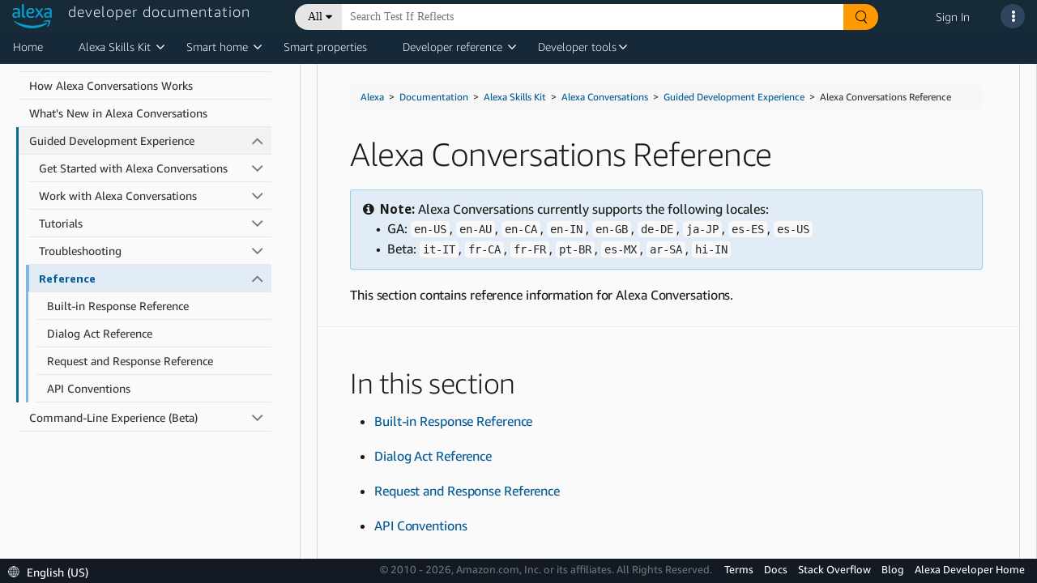

--- FILE ---
content_type: text/css;charset=utf-8
request_url: https://d1gjf70svh501g.cloudfront.net/etc.clientlibs/developer-portal/clientlibs/main.4a48e93a3796409831f24697a18ab1a6.css
body_size: 75242
content:
/*
 *  Copyright 2017 Adobe
 *
 *  Licensed under the Apache License, Version 2.0 (the "License");
 *  you may not use this file except in compliance with the License.
 *  You may obtain a copy of the License at
 *
 *      http://www.apache.org/licenses/LICENSE-2.0
 *
 *  Unless required by applicable law or agreed to in writing, software
 *  distributed under the License is distributed on an "AS IS" BASIS,
 *  WITHOUT WARRANTIES OR CONDITIONS OF ANY KIND, either express or implied.
 *  See the License for the specific language governing permissions and
 *  limitations under the License.
 */
/* stylelint-disable-next-line selector-max-type */
.cmp-image img {
  width: 100%;
}

/*
 *  Copyright 2016 Adobe
 *
 *  Licensed under the Apache License, Version 2.0 (the "License");
 *  you may not use this file except in compliance with the License.
 *  You may obtain a copy of the License at
 *
 *      http://www.apache.org/licenses/LICENSE-2.0
 *
 *  Unless required by applicable law or agreed to in writing, software
 *  distributed under the License is distributed on an "AS IS" BASIS,
 *  WITHOUT WARRANTIES OR CONDITIONS OF ANY KIND, either express or implied.
 *  See the License for the specific language governing permissions and
 *  limitations under the License.
 */
.cmp-list {
  /* stylelint-disable-next-line selector-max-type */
}
.cmp-list ul {
  list-style: none;
  padding: 0;
}
.cmp-list--item-description {
  display: block;
}
.cmp-list--item-date:before {
  content: "\2013\00a0";
}

/*
 *  Copyright 2016 Adobe
 *
 *  Licensed under the Apache License, Version 2.0 (the "License");
 *  you may not use this file except in compliance with the License.
 *  You may obtain a copy of the License at
 *
 *      http://www.apache.org/licenses/LICENSE-2.0
 *
 *  Unless required by applicable law or agreed to in writing, software
 *  distributed under the License is distributed on an "AS IS" BASIS,
 *  WITHOUT WARRANTIES OR CONDITIONS OF ANY KIND, either express or implied.
 *  See the License for the specific language governing permissions and
 *  limitations under the License.
 */
.breadcrumb {
  display: inline-block;
  list-style: none;
  padding: 0;
}
.breadcrumb .breadcrumb-item {
  float: left;
}
.breadcrumb .breadcrumb-item + .breadcrumb-item:before {
  display: inline-block;
  padding: 0 5px;
  content: "/\00a0";
}

/*
 *  Copyright 2016 Adobe
 *
 *  Licensed under the Apache License, Version 2.0 (the "License");
 *  you may not use this file except in compliance with the License.
 *  You may obtain a copy of the License at
 *
 *      http://www.apache.org/licenses/LICENSE-2.0
 *
 *  Unless required by applicable law or agreed to in writing, software
 *  distributed under the License is distributed on an "AS IS" BASIS,
 *  WITHOUT WARRANTIES OR CONDITIONS OF ANY KIND, either express or implied.
 *  See the License for the specific language governing permissions and
 *  limitations under the License.
 */
.core-form-control {
  display: block;
  width: 100%;
}

/*
*  Copyright 2019 Adobe
                  *
                  *  Licensed under the Apache License, Version 2.0 (the "License");
*  you may not use this file except in compliance with the License.
*  You may obtain a copy of the License at
*
*      http://www.apache.org/licenses/LICENSE-2.0
*
*  Unless required by applicable law or agreed to in writing, software
*  distributed under the License is distributed on an "AS IS" BASIS,
                                                              *  WITHOUT WARRANTIES OR CONDITIONS OF ANY KIND, either express or implied.
*  See the License for the specific language governing permissions and
*  limitations under the License.
*/
.cmp-accordion__header {
  margin: 0;
}
.cmp-accordion__button {
  display: block;
  width: 100%;
  text-align: left;
}
.cmp-accordion__panel--hidden {
  display: none;
}
.cmp-accordion__panel--expanded {
  display: block;
}

/*
 *  Copyright 2019 Adobe
 *
 *  Licensed under the Apache License, Version 2.0 (the "License");
 *  you may not use this file except in compliance with the License.
 *  You may obtain a copy of the License at
 *
 *      http://www.apache.org/licenses/LICENSE-2.0
 *
 *  Unless required by applicable law or agreed to in writing, software
 *  distributed under the License is distributed on an "AS IS" BASIS,
 *  WITHOUT WARRANTIES OR CONDITIONS OF ANY KIND, either express or implied.
 *  See the License for the specific language governing permissions and
 *  limitations under the License.
 */
.cmp-accordion__header {
  margin: 0;
}
.cmp-accordion__button {
  display: block;
  width: 100%;
  text-align: left;
}
.cmp-accordion__panel--hidden {
  display: none;
}
.cmp-accordion__panel--expanded {
  display: block;
}

/*
 *  Copyright 2018 Adobe
 *
 *  Licensed under the Apache License, Version 2.0 (the "License");
 *  you may not use this file except in compliance with the License.
 *  You may obtain a copy of the License at
 *
 *      http://www.apache.org/licenses/LICENSE-2.0
 *
 *  Unless required by applicable law or agreed to in writing, software
 *  distributed under the License is distributed on an "AS IS" BASIS,
 *  WITHOUT WARRANTIES OR CONDITIONS OF ANY KIND, either express or implied.
 *  See the License for the specific language governing permissions and
 *  limitations under the License.
 */
.cmp-tabs__tablist {
  display: flex;
  flex-wrap: wrap;
  padding-left: 0;
  list-style: none;
}
.cmp-tabs__tab {
  box-sizing: border-box;
  border-bottom: 1px solid transparent;
  padding: .5rem 1rem;
  cursor: pointer;
}
.cmp-tabs__tab--active {
  border-color: inherit;
}
.cmp-tabs__tabpanel {
  display: none;
}
.cmp-tabs__tabpanel--active {
  display: block;
}

/*
 *  Copyright 2018 Adobe
 *
 *  Licensed under the Apache License, Version 2.0 (the "License");
 *  you may not use this file except in compliance with the License.
 *  You may obtain a copy of the License at
 *
 *      http://www.apache.org/licenses/LICENSE-2.0
 *
 *  Unless required by applicable law or agreed to in writing, software
 *  distributed under the License is distributed on an "AS IS" BASIS,
 *  WITHOUT WARRANTIES OR CONDITIONS OF ANY KIND, either express or implied.
 *  See the License for the specific language governing permissions and
 *  limitations under the License.
 */
.cmp-tabs__tablist {
  display: flex;
  flex-wrap: wrap;
  padding-left: 0;
  list-style: none;
}
.cmp-tabs__tab {
  box-sizing: border-box;
  border-bottom: 1px solid transparent;
  padding: .5rem 1rem;
  cursor: pointer;
}
.cmp-tabs__tab--active {
  border-color: inherit;
}
.cmp-tabs__tabpanel {
  display: none;
}
.cmp-tabs__tabpanel--active {
  display: block;
}

@charset "UTF-8";
@font-face {
  font-family: "AmazonEmber-Bold";
  src: url(main/css/resources/fonts/AmazonEmber_Bd.ttf) format("truetype");
}
@font-face {
  font-family: "AmazonEmber-Regular";
  src: url(main/css/resources/fonts/AmazonEmber_Rg.ttf) format("truetype");
}
@font-face {
  font-family: "AmazonEmber-Medium";
  src: url(main/css/resources/fonts/AmazonEmber_Md.ttf) format("truetype");
}
@font-face {
  font-family: "AmazonEmber-Light";
  src: url(main/css/resources/fonts/AmazonEmber_Lt.ttf) format("truetype");
}
@font-face {
  font-family: "AmazonEmber-Theme";
  src: url(main/css/resources/fonts/AmazonEmber_Th.ttf) format("truetype");
}
@font-face {
  font-family: "AmazonEmberDisplay-Bold";
  src: url(main/css/resources/fonts/AmazonEmberDisplay_Bd.ttf) format("truetype");
}
@font-face {
  font-family: "AmazonEmberDisplay-Regular";
  src: url(main/css/resources/fonts/AmazonEmberDisplay_Rg.ttf) format("truetype");
}
@font-face {
  font-family: "AmazonEmberDisplay-Heavy";
  src: url(main/css/resources/fonts/AmazonEmberDisplay_He.ttf) format("truetype");
}
@font-face {
  font-family: "AmazonEmberDisplay-Light";
  src: url(main/css/resources/fonts/AmazonEmberDisplay_Lt.ttf) format("truetype");
}
@font-face {
  font-family: "AmazonEmberDisplay-Medium";
  src: url(main/css/resources/fonts/AmazonEmberDisplay_Md.ttf) format("truetype");
}
@font-face {
  font-family: "AmazonEmberModernDisplayStd-Regular";
  src: url(main/css/resources/fonts/EmberModernDisplayStd-Regular.ttf) format("truetype");
}
@font-face {
  font-family: "AmazonEmberModernJP-Regular";
  src: url(main/css/resources/fonts/EmberModernJP-Regular.otf) format("opentype");
}
html {
  font-size: 62.5%;
}

.alexa-base-page {
  overflow-x: hidden;
}

#pardotForm-base {
  overflow-y: hidden;
}

.base-wrapper {
  font-family: "AmazonEmber-Light";
  word-wrap: break-word;
  font-size: 1.6rem;
  color: #2F2F2F;
}
.base-wrapper .px-3 {
  padding-left: 1.6rem !important;
  padding-right: 1.6rem !important;
}
.base-wrapper .columncontrol.aem-GridColumn {
  display: flex;
  flex-direction: column;
}
@media all and (-ms-high-contrast: none) {
  .base-wrapper .columncontrol.aem-GridColumn {
    display: flex;
    flex-direction: row;
  }
}
.base-wrapper .hero-banner_wrapper a:not([href]):not([tabindex]),
.base-wrapper .image-rte_wrapper a:not([href]):not([tabindex]),
.base-wrapper .text-comp_wrapper a:not([href]):not([tabindex]),
.base-wrapper .title-comp_wrapper a:not([href]):not([tabindex]) {
  color: #0066C0;
  text-decoration: none;
}
.base-wrapper .hero-banner_wrapper a:not([href]):not([tabindex]):hover,
.base-wrapper .image-rte_wrapper a:not([href]):not([tabindex]):hover,
.base-wrapper .text-comp_wrapper a:not([href]):not([tabindex]):hover,
.base-wrapper .title-comp_wrapper a:not([href]):not([tabindex]):hover {
  color: #E87825;
  text-decoration: none;
}
.base-wrapper .hero-banner_wrapper a,
.base-wrapper .image-rte_wrapper a,
.base-wrapper .text-comp_wrapper a,
.base-wrapper .title-comp_wrapper a {
  color: #0066C0;
  text-decoration: none;
}
.base-wrapper .hero-banner_wrapper a:hover,
.base-wrapper .image-rte_wrapper a:hover,
.base-wrapper .text-comp_wrapper a:hover,
.base-wrapper .title-comp_wrapper a:hover {
  color: #E87825;
  text-decoration: none;
}
.base-wrapper picture {
  display: block;
  height: 100%;
}
.base-wrapper a.cta-button {
  padding: 1rem 2rem;
  border-radius: 0.4rem;
  font-size: 1.6rem;
  font-weight: 400;
  text-decoration: none;
}
.base-wrapper a.cta-button:hover, .base-wrapper a.cta-button:active {
  text-decoration: underline;
}
.base-wrapper a.cta-button.btnStretch {
  width: 100%;
}
.base-wrapper h1 {
  font-size: 4rem;
  line-height: 4.8rem;
  font-family: "AmazonEmber-Light";
  word-spacing: -0.1rem;
  letter-spacing: -0.05rem;
}
.base-wrapper h1 strong {
  font-family: "AmazonEmber-Medium";
}
.base-wrapper h2 {
  font-size: 3.5rem;
  line-height: 4.2rem;
  font-family: "AmazonEmber-Light";
  word-spacing: -0.1rem;
  letter-spacing: -0.05rem;
}
.base-wrapper h2 strong {
  font-family: "AmazonEmber-Medium";
}
.base-wrapper h3 {
  font-size: 2.8rem;
  line-height: 3.3rem;
  font-family: "AmazonEmber-Light";
  word-spacing: -0.1rem;
  letter-spacing: -0.035rem;
}
.base-wrapper h3 strong {
  font-family: "AmazonEmber-Medium";
}
.base-wrapper h4 {
  font-size: 2.2rem;
  line-height: 2.6rem;
  font-family: "AmazonEmber-Light";
  letter-spacing: -0.028rem;
}
.base-wrapper h4 strong {
  font-family: "AmazonEmber-Medium";
}
.base-wrapper h5 {
  font-size: 1.8rem;
  line-height: 2.2rem;
  text-transform: none;
  font-family: "AmazonEmber-Medium";
  letter-spacing: -0.023rem;
}
.base-wrapper h6 {
  font-size: 1.4rem;
  line-height: 2rem;
  text-transform: none;
  font-family: "AmazonEmber-Bold";
  letter-spacing: -0.03rem;
}
.base-wrapper p {
  font-size: 1.6rem;
  line-height: 2rem;
  letter-spacing: -0.01rem;
}
.base-wrapper p strong {
  font-family: "AmazonEmber-Regular";
}
.base-wrapper p span.awegreen {
  color: #32CD32;
}
.base-wrapper p span.awered {
  color: #DC143C;
}
.base-wrapper p span.aweblue {
  color: #31c4f3;
}
.base-wrapper p:empty {
  display: none;
}
.base-wrapper .mt-none {
  margin-top: 0;
}
.base-wrapper .mt-extra-small {
  margin-top: 0.8rem;
}
.base-wrapper .mt-small {
  margin-top: 1.2rem;
}
.base-wrapper .mt-base {
  margin-top: 1.6rem;
}
.base-wrapper .mt-medium {
  margin-top: 2rem;
}
.base-wrapper .mt-large {
  margin-top: 2.4rem;
}
.base-wrapper .mt-extra-large {
  margin-top: 3.2rem;
}
.base-wrapper .mt-2x-large {
  margin-top: 4.8rem;
}
.base-wrapper .mb-none {
  margin-bottom: 0;
}
.base-wrapper .mb-extra-small {
  margin-bottom: 0.8rem;
}
.base-wrapper .mb-small {
  margin-bottom: 1.2rem;
}
.base-wrapper .mb-base {
  margin-bottom: 1.6rem;
}
.base-wrapper .mb-medium {
  margin-bottom: 2rem;
}
.base-wrapper .mb-large {
  margin-bottom: 2.4rem;
}
.base-wrapper .mb-extra-large {
  margin-bottom: 3.2rem;
}
.base-wrapper .mb-2x-large {
  margin-bottom: 4.8rem;
}
.base-wrapper .p-none {
  padding: 0;
}
.base-wrapper .p-small {
  padding: 1.6rem;
}
.base-wrapper .p-medium {
  padding: 2rem;
}
.base-wrapper .p-large {
  padding: 4.8rem;
}
.base-wrapper a.cta-royal-blue {
  color: #FFFFFF;
  background: #3366FF;
}
.base-wrapper a.cta-royal-blue:hover, .base-wrapper a.cta-royal-blue:active {
  color: #FFFFFF;
}
.base-wrapper a.cta-blue {
  color: #FFFFFF;
  background: #31C4F3;
}
.base-wrapper a.cta-blue:hover, .base-wrapper a.cta-blue:active {
  color: #FFFFFF;
}
.base-wrapper a.cta-green {
  color: #FFFFFF;
  background: #36C2B4;
}
.base-wrapper a.cta-green:hover, .base-wrapper a.cta-green:active {
  color: #FFFFFF;
}
.base-wrapper a.cta-yellow {
  color: #111111;
  background: #F0C14B;
}
.base-wrapper a.cta-yellow:hover, .base-wrapper a.cta-yellow:active {
  color: #111111;
}
.base-wrapper a.cta-orange {
  color: #2F2F2F;
  background: #FF6200;
  border-radius: 20px;
}
.base-wrapper a.cta-orange:hover, .base-wrapper a.cta-orange:active {
  color: #2F2F2F;
  background: #E54F00;
  box-shadow: rgba(130, 78, 0, 0.5607843137) 0 0 2px 0 inset;
}
.base-wrapper a.cta-orange:focus {
  background: #BF3900;
}
.base-wrapper a.cta-orange2 {
  padding: 12px 24px;
  font-family: "AmazonEmberModernDisplayStd-Regular", sans-serif;
  font-weight: 500;
  font-size: 16px;
  line-height: 100%;
  letter-spacing: -0.015em;
  border-radius: 20px;
  cursor: pointer;
  transition: all 0.2s ease-in-out;
  border: 1px solid #FF6200;
  width: auto;
  background: #FF6200;
  color: #FFFFFF !important;
}
.base-wrapper a.cta-orange2:hover:not(:disabled) {
  background: #E54F00;
  border-color: #E54F00;
  text-decoration: none;
}
.base-wrapper a.cta-orange2:active:not(:disabled) {
  background: #BF3900;
  border-color: #BF3900;
  text-decoration: none;
}
.base-wrapper a.cta-orange2:disabled {
  opacity: 0.5;
  cursor: not-allowed;
}
.base-wrapper a.cta-orange2:focus {
  outline: none;
}
.base-wrapper a.cta-orange2:focus-visible {
  outline: 2px solid #000000;
  outline-offset: 2px;
}
.base-wrapper a.cta-blue2 {
  color: #000000;
  background: #00CAFF;
  border-radius: 30px;
  font-family: "AmazonEmberDisplay-Regular";
  font-size: 14px;
  padding: 12px 18px;
}
.base-wrapper a.cta-blue2:hover, .base-wrapper a.cta-blue2:active {
  color: #000000;
  background: rgba(16, 77, 93, 0.7294117647);
  text-decoration: none;
}
.base-wrapper a.cta-transparent {
  font-family: "AmazonEmberModernDisplayStd-Regular";
  font-style: normal;
  font-weight: 400;
  font-size: 16px;
  line-height: 100%;
  letter-spacing: -0.015em;
  padding: 12px 24px;
  background-color: transparent;
  color: #FFFFFF !important;
  border-radius: 20px;
  border: 1px solid #FFFFFF;
  width: auto;
  height: auto;
}
.base-wrapper a.cta-transparent:hover, .base-wrapper a.cta-transparent:active {
  text-decoration: none;
}
.base-wrapper a.cta-custom {
  padding: 12px 24px;
  font-family: "AmazonEmberModernDisplayStd-Regular", sans-serif;
  font-weight: 500;
  font-size: 16px;
  line-height: 100%;
  letter-spacing: -0.015em;
  border-radius: 20px;
  cursor: pointer;
  transition: all 0.2s ease-in-out;
  width: auto;
  border: none;
}
.base-wrapper a.cta-custom:hover, .base-wrapper a.cta-custom:active {
  text-decoration: none;
}
.base-wrapper a.cta-jp-font {
  font-family: "EmberModernJP-Regular", sans-serif !important;
}
.base-wrapper .modal {
  z-index: 10001;
}
.base-wrapper .d-none-horizon {
  display: none;
}

html:lang(ja-JP) .base-wrapper, html:lang(ja_JP) .base-wrapper {
  font-family: "Hiragino Kaku Gothic Pro W3", "Hiragino Kaku Gothic ProN", "Meiryo", "sans-serif";
}
html:lang(ja-JP) .base-wrapper h1, html:lang(ja_JP) .base-wrapper h1 {
  font-family: "Hiragino Kaku Gothic Pro W3", "Hiragino Kaku Gothic ProN", "Meiryo", "sans-serif";
}
html:lang(ja-JP) .base-wrapper h1 strong, html:lang(ja_JP) .base-wrapper h1 strong {
  font-family: "Hiragino Kaku Gothic Pro W3", "Hiragino Kaku Gothic ProN", "Meiryo", "sans-serif";
  font-weight: bold;
}
html:lang(ja-JP) .base-wrapper h2, html:lang(ja_JP) .base-wrapper h2 {
  font-size: 3.5rem;
  line-height: 4.2rem;
  font-family: "Hiragino Kaku Gothic Pro W3", "Hiragino Kaku Gothic ProN", "Meiryo", "sans-serif";
  word-spacing: -0.1rem;
  letter-spacing: -0.05rem;
}
html:lang(ja-JP) .base-wrapper h2 strong, html:lang(ja_JP) .base-wrapper h2 strong {
  font-family: "Hiragino Kaku Gothic Pro W3", "Hiragino Kaku Gothic ProN", "Meiryo", "sans-serif";
  font-weight: bold;
}
html:lang(ja-JP) .base-wrapper h3, html:lang(ja_JP) .base-wrapper h3 {
  font-size: 2.8rem;
  line-height: 3.3rem;
  font-family: "Hiragino Kaku Gothic Pro W3", "Hiragino Kaku Gothic ProN", "Meiryo", "sans-serif";
  word-spacing: -0.1rem;
  letter-spacing: -0.035rem;
}
html:lang(ja-JP) .base-wrapper h3 strong, html:lang(ja_JP) .base-wrapper h3 strong {
  font-family: "Hiragino Kaku Gothic Pro W3", "Hiragino Kaku Gothic ProN", "Meiryo", "sans-serif";
  font-weight: bold;
}
html:lang(ja-JP) .base-wrapper h4, html:lang(ja_JP) .base-wrapper h4 {
  font-size: 2.2rem;
  line-height: 2.6rem;
  font-family: "Hiragino Kaku Gothic Pro W3", "Hiragino Kaku Gothic ProN", "Meiryo", "sans-serif";
  letter-spacing: -0.028rem;
}
html:lang(ja-JP) .base-wrapper h4 strong, html:lang(ja_JP) .base-wrapper h4 strong {
  font-family: "Hiragino Kaku Gothic Pro W3", "Hiragino Kaku Gothic ProN", "Meiryo", "sans-serif";
  font-weight: bold;
}
html:lang(ja-JP) .base-wrapper h5, html:lang(ja_JP) .base-wrapper h5 {
  font-size: 1.8rem;
  line-height: 2.2rem;
  text-transform: none;
  font-family: "Hiragino Kaku Gothic Pro W3", "Hiragino Kaku Gothic ProN", "Meiryo", "sans-serif";
  letter-spacing: -0.023rem;
}
html:lang(ja-JP) .base-wrapper h6, html:lang(ja_JP) .base-wrapper h6 {
  font-size: 1.4rem;
  line-height: 2rem;
  text-transform: none;
  font-family: "Hiragino Kaku Gothic Pro W3", "Hiragino Kaku Gothic ProN", "Meiryo", "sans-serif";
  letter-spacing: -0.03rem;
}
html:lang(ja-JP) .base-wrapper p strong, html:lang(ja_JP) .base-wrapper p strong {
  font-family: "Hiragino Kaku Gothic Pro W3", "Hiragino Kaku Gothic ProN", "Meiryo", "sans-serif";
  font-weight: bold;
}

html:lang(zh-CN) .base-wrapper, html:lang(zh_CN) .base-wrapper {
  font-family: "微软雅黑", "Microsoft yahei", "宋体", "SimSun", "SimSong", "PingFang SC", sans-serif;
}
html:lang(zh-CN) .base-wrapper h1, html:lang(zh_CN) .base-wrapper h1 {
  font-family: "微软雅黑", "Microsoft yahei", "宋体", "SimSun", "SimSong", "PingFang SC", sans-serif;
}
html:lang(zh-CN) .base-wrapper h1 strong, html:lang(zh_CN) .base-wrapper h1 strong {
  font-family: "微软雅黑", "Microsoft yahei", "宋体", "SimSun", "SimSong", "PingFang SC", sans-serif;
  font-weight: bold;
}
html:lang(zh-CN) .base-wrapper h2, html:lang(zh_CN) .base-wrapper h2 {
  font-size: 3.5rem;
  line-height: 4.2rem;
  font-family: "微软雅黑", "Microsoft yahei", "宋体", "SimSun", "SimSong", "PingFang SC", sans-serif;
  word-spacing: -0.1rem;
  letter-spacing: -0.05rem;
}
html:lang(zh-CN) .base-wrapper h2 strong, html:lang(zh_CN) .base-wrapper h2 strong {
  font-family: "微软雅黑", "Microsoft yahei", "宋体", "SimSun", "SimSong", "PingFang SC", sans-serif;
  font-weight: bold;
}
html:lang(zh-CN) .base-wrapper h3, html:lang(zh_CN) .base-wrapper h3 {
  font-size: 2.8rem;
  line-height: 3.3rem;
  font-family: "微软雅黑", "Microsoft yahei", "宋体", "SimSun", "SimSong", "PingFang SC", sans-serif;
  word-spacing: -0.1rem;
  letter-spacing: -0.035rem;
}
html:lang(zh-CN) .base-wrapper h3 strong, html:lang(zh_CN) .base-wrapper h3 strong {
  font-family: "微软雅黑", "Microsoft yahei", "宋体", "SimSun", "SimSong", "PingFang SC", sans-serif;
  font-weight: bold;
}
html:lang(zh-CN) .base-wrapper h4, html:lang(zh_CN) .base-wrapper h4 {
  font-size: 2.2rem;
  line-height: 2.6rem;
  font-family: "微软雅黑", "Microsoft yahei", "宋体", "SimSun", "SimSong", "PingFang SC", sans-serif;
  letter-spacing: -0.028rem;
}
html:lang(zh-CN) .base-wrapper h4 strong, html:lang(zh_CN) .base-wrapper h4 strong {
  font-family: "微软雅黑", "Microsoft yahei", "宋体", "SimSun", "SimSong", "PingFang SC", sans-serif;
  font-weight: bold;
}
html:lang(zh-CN) .base-wrapper h5, html:lang(zh_CN) .base-wrapper h5 {
  font-size: 1.8rem;
  line-height: 2.2rem;
  text-transform: none;
  font-family: "微软雅黑", "Microsoft yahei", "宋体", "SimSun", "SimSong", "PingFang SC", sans-serif;
  letter-spacing: -0.023rem;
}
html:lang(zh-CN) .base-wrapper h6, html:lang(zh_CN) .base-wrapper h6 {
  font-size: 1.4rem;
  line-height: 2rem;
  text-transform: none;
  font-family: "微软雅黑", "Microsoft yahei", "宋体", "SimSun", "SimSong", "PingFang SC", sans-serif;
  letter-spacing: -0.03rem;
}
html:lang(zh-CN) .base-wrapper p strong, html:lang(zh_CN) .base-wrapper p strong {
  font-family: "微软雅黑", "Microsoft yahei", "宋体", "SimSun", "SimSong", "PingFang SC", sans-serif;
  font-weight: bold;
}

@media screen and (max-width: 767px) {
  .base-wrapper h1 {
    font-size: 3.6rem;
    line-height: 5rem;
    font-family: "AmazonEmber-Light";
  }
  .base-wrapper h2 {
    font-size: 2.8rem;
    line-height: 4rem;
    font-family: "AmazonEmber-Regular";
  }
  .base-wrapper h3 {
    font-size: 2.4rem;
    line-height: 3.4rem;
    font-family: "AmazonEmber-Regular";
  }
  .base-wrapper h4 {
    font-size: 2rem;
    line-height: 2.8rem;
    font-family: "AmazonEmber-Regular";
  }
  .base-wrapper h5 {
    font-size: 1.8rem;
    line-height: 2.5rem;
    font-family: "AmazonEmber-Bold";
  }
  .base-wrapper .inner-wrap {
    max-width: 140rem;
    position: relative;
    margin: auto;
  }
  .base-wrapper picture {
    text-align: center;
  }
}
@media screen and (min-width: 768px) {
  .base-wrapper .inner-wrap {
    max-width: 140rem;
    position: relative;
    margin: auto;
  }
  .base-wrapper .px-md-5 {
    padding-left: 4.8rem !important;
    padding-right: 4.8rem !important;
  }
}
@media screen and (max-width: 767px) {
  .hideMobile {
    display: none;
  }
}
@media all and (min-width: 768px) and (max-width: 991px) {
  .hideTablet {
    display: none;
  }
}
@media all and (min-width: 992px) {
  .hideDesktop {
    display: none;
  }
}
.text-rtl {
  direction: rtl;
}

.hero-banner {
  position: relative;
  overflow: hidden;
}
.hero-banner.font-white {
  color: #FFFFFF;
}
.hero-banner.font-black {
  color: #2F2F2F;
}
.hero-banner .banner-image {
  position: absolute;
  top: 0;
  bottom: 0;
  left: 0;
  right: 0;
  width: 100%;
  height: 100%;
  object-fit: cover;
  object-position: center top;
}
.hero-banner_wrapper {
  padding-top: 4.8rem;
  padding-bottom: 4.8rem;
}
.hero-banner_wrapper_left, .hero-banner_wrapper_right {
  display: flex;
  align-items: center;
  justify-content: center;
}
.hero-banner_wrapper_left .image-pos picture, .hero-banner_wrapper_right .image-pos picture {
  position: relative;
  width: 100%;
}
.hero-banner_wrapper_left .image-pos img, .hero-banner_wrapper_right .image-pos img {
  position: relative;
  width: 100%;
}
.hero-banner_wrapper_left .image-pos .caption, .hero-banner_wrapper_right .image-pos .caption {
  margin-top: 1rem;
  font-family: "AmazonEmber-Regular";
  font-size: 1.4rem;
}
.hero-banner_wrapper_left .image-pos .caption.text-left, .hero-banner_wrapper_right .image-pos .caption.text-left {
  align-self: flex-start;
}
.hero-banner_wrapper_left .image-pos .caption.text-center, .hero-banner_wrapper_right .image-pos .caption.text-center {
  align-self: center;
}
.hero-banner_wrapper_left .video-pos, .hero-banner_wrapper_right .video-pos {
  position: relative;
  width: 100%;
  padding-bottom: 56.25%;
}
.hero-banner_wrapper_left .video-pos iframe, .hero-banner_wrapper_right .video-pos iframe {
  position: absolute;
  width: 100%;
  height: 100%;
  top: 0;
  bottom: 0;
  left: 0;
  right: 0;
  border: none;
}
.hero-banner_wrapper_left .video-pos .video-overlay, .hero-banner_wrapper_right .video-pos .video-overlay {
  position: absolute;
  width: 100%;
  height: 100%;
  top: 0;
  bottom: 0;
  left: 0;
  right: 0;
  cursor: pointer;
}
.hero-banner_wrapper_center {
  display: flex;
  align-items: center;
  justify-content: center;
}
.hero-banner_wrapper_center .text-pos {
  text-align: center;
  margin: auto;
  max-width: 75rem;
}
.hero-banner_wrapper_left .text-pos, .hero-banner_wrapper_right .text-pos, .hero-banner_wrapper_center .text-pos {
  width: 100%;
}

@media screen and (max-width: 767px) {
  .hero-banner_wrapper .text-pos {
    text-align: center;
  }
  .hero-banner_wrapper .image-pos {
    margin-top: 2rem;
  }
  .hero-banner_wrapper .image-pos .caption {
    text-align: center !important;
  }
  .hero-banner_wrapper .video-pos {
    margin-top: 2rem;
  }
  .hero-banner_wrapper_left .video-pos .video-overlay, .hero-banner_wrapper_right .video-pos .video-overlay {
    display: none;
  }
  .hero-banner_wrapper .row.mobile-pref {
    flex-direction: column-reverse;
  }
}
@media screen and (min-width: 768px) {
  .hero-banner .inner-wrap {
    max-width: 130rem;
    position: relative;
    margin: auto;
  }
  .hero-banner .wrapper-left .hero-banner_wrapper_left {
    align-items: start;
  }
  .hero-banner .wrapper-right .hero-banner_wrapper_right {
    align-items: start;
  }
  .hero-banner_wrapper {
    padding-top: 0;
    padding-bottom: 0;
  }
  .hero-banner_wrapper_left, .hero-banner_wrapper_right {
    min-height: 29rem;
  }
  .hero-banner_wrapper_left h4, .hero-banner_wrapper_right h4 {
    font-size: 2.4rem;
    line-height: 4rem;
    font-family: "AmazonEmber-Light";
  }
  .hero-banner_wrapper_left .text-pos, .hero-banner_wrapper_right .text-pos {
    max-height: 34rem;
    padding-top: 7.5rem;
    padding-bottom: 5.8rem;
  }
  .hero-banner_wrapper_center {
    min-height: 29rem;
  }
  .hero-banner_wrapper_center h4 {
    font-size: 2.4rem;
    line-height: 4rem;
    font-family: "AmazonEmber-Light";
  }
  .hero-banner_wrapper_center .text-pos {
    max-height: 34rem;
  }
  .hero-banner_wrapper_left .image-pos, .hero-banner_wrapper_right .image-pos {
    max-height: 34rem;
  }
  .col-lg-60 {
    flex: 0 0 60%;
    max-width: 60%;
    position: relative;
    width: 100%;
    padding-right: 1.5rem;
    padding-left: 1.5rem;
  }
  .col-lg-40 {
    flex: 0 0 40%;
    max-width: 38%;
    position: relative;
    width: 100%;
    padding-right: 1.5rem;
    padding-left: 1.5rem;
  }
  #video-modal {
    overflow: hidden;
  }
  #video-modal .modal-dialog {
    max-width: 75%;
    margin: 2.8rem auto;
    margin-top: 0;
  }
  #video-modal .modal-dialog.publish {
    position: relative;
    height: 100%;
    display: flex;
    align-items: center;
  }
  #video-modal .modal-dialog .modal-content {
    border-radius: 0.48rem;
  }
  #video-modal .modal-dialog .modal-content .modal-body {
    padding: 3.2rem 1.6rem 1.6rem 1.6rem;
  }
  #video-modal .modal-dialog .modal-content .modal-body .close {
    position: absolute;
    right: 1.5rem;
    top: 0.5rem;
    z-index: 999;
    font-size: 2.4rem;
  }
  html:lang(ja-JP) .hero-banner_wrapper_left h4, html:lang(ja-JP) .hero-banner_wrapper_right h4, html:lang(ja_JP) .hero-banner_wrapper_left h4, html:lang(ja_JP) .hero-banner_wrapper_right h4 {
    font-family: "Hiragino Kaku Gothic Pro W3", "Hiragino Kaku Gothic ProN", "Meiryo", "sans-serif";
    font-weight: lighter;
  }
  html:lang(ja-JP) .hero-banner_wrapper_center, html:lang(ja_JP) .hero-banner_wrapper_center {
    min-height: 29rem;
  }
  html:lang(ja-JP) .hero-banner_wrapper_center h4, html:lang(ja_JP) .hero-banner_wrapper_center h4 {
    font-family: "Hiragino Kaku Gothic Pro W3", "Hiragino Kaku Gothic ProN", "Meiryo", "sans-serif";
    font-weight: lighter;
  }
  html:lang(zh-CN) .hero-banner_wrapper_left h4, html:lang(zh-CN) .hero-banner_wrapper_right h4, html:lang(zh_CN) .hero-banner_wrapper_left h4, html:lang(zh_CN) .hero-banner_wrapper_right h4 {
    font-family: "微软雅黑", "Microsoft yahei", "宋体", "SimSun", "SimSong", "PingFang SC", sans-serif;
    font-weight: lighter;
  }
  html:lang(zh-CN) .hero-banner_wrapper_center, html:lang(zh_CN) .hero-banner_wrapper_center {
    min-height: 29rem;
  }
  html:lang(zh-CN) .hero-banner_wrapper_center h4, html:lang(zh_CN) .hero-banner_wrapper_center h4 {
    font-family: "微软雅黑", "Microsoft yahei", "宋体", "SimSun", "SimSong", "PingFang SC", sans-serif;
    font-weight: lighter;
  }
}
@media screen and (min-width: 1500px) {
  .hero-banner .inner-wrap {
    max-width: 140rem;
  }
}
@media screen and (min-width: 1400px) {
  #video-modal .modal-dialog {
    max-width: 50%;
  }
}
html:lang(ja-JP) .hero-banner_wrapper_left .image-pos .caption, html:lang(ja-JP) .hero-banner_wrapper_right .image-pos .caption, html:lang(ja_JP) .hero-banner_wrapper_left .image-pos .caption, html:lang(ja_JP) .hero-banner_wrapper_right .image-pos .caption {
  font-family: "Hiragino Kaku Gothic Pro W3", "Hiragino Kaku Gothic ProN", "Meiryo", "sans-serif";
}

html:lang(zh-CN) .hero-banner_wrapper_left .image-pos .caption, html:lang(zh-CN) .hero-banner_wrapper_right .image-pos .caption, html:lang(zh_CN) .hero-banner_wrapper_left .image-pos .caption, html:lang(zh_CN) .hero-banner_wrapper_right .image-pos .caption {
  font-family: "微软雅黑", "Microsoft yahei", "宋体", "SimSun", "SimSong", "PingFang SC", sans-serif;
}

div.column-control.bg-none, div.column-control.white {
  background-color: #FFFFFF;
}
div.column-control.bg-none, div.column-control.white, div.column-control.light-grey-1, div.column-control.light-grey-2 {
  color: #2F2F2F;
}
div.column-control.bg-none a, div.column-control.white a, div.column-control.light-grey-1 a, div.column-control.light-grey-2 a {
  color: #0066C0;
}
div.column-control.bg-none a:hover, div.column-control.white a:hover, div.column-control.light-grey-1 a:hover, div.column-control.light-grey-2 a:hover {
  color: #0066C0;
  text-decoration: underline;
}
div.column-control.dark-grey-1, div.column-control.dark-grey-2 {
  color: #FFFFFF;
}
div.column-control.dark-grey-1 a, div.column-control.dark-grey-2 a {
  color: #B6FFFF;
}
div.column-control.dark-grey-1 a:hover, div.column-control.dark-grey-2 a:hover {
  color: #B6FFFF;
  text-decoration: underline;
}
div.column-control.orange-1, div.column-control.orange-2, div.column-control.orange-3, div.column-control.teal-1, div.column-control.blue-2, div.column-control.blue-500 {
  color: #2F2F2F;
}
div.column-control.orange-1 a, div.column-control.orange-2 a, div.column-control.orange-3 a, div.column-control.teal-1 a, div.column-control.blue-2 a, div.column-control.blue-500 a {
  color: #00008B;
}
div.column-control.orange-1 a:hover, div.column-control.orange-2 a:hover, div.column-control.orange-3 a:hover, div.column-control.teal-1 a:hover, div.column-control.blue-2 a:hover, div.column-control.blue-500 a:hover {
  color: #00008B;
  text-decoration: underline;
}
div.column-control.blue-1, div.column-control.purple-1, div.column-control.squid-ink {
  color: #FFFFFF;
}
div.column-control.blue-1 a, div.column-control.purple-1 a, div.column-control.squid-ink a {
  color: #E0FFFF;
}
div.column-control.blue-1 a:hover, div.column-control.purple-1 a:hover, div.column-control.squid-ink a:hover {
  color: #E0FFFF;
  text-decoration: underline;
}

.column-control .gutter-none {
  margin: 0 0;
}
.column-control .inner-wrap {
  max-width: none;
}
.column-control.cardStyle {
  padding: 5px;
}
.column-control.cardStyle > .column-control_wrapper {
  box-shadow: 0 2px 4px 0 rgba(0, 0, 0, 0.5);
  padding: 20px;
  border-radius: 10px;
}
.column-control_wrapper {
  overflow: hidden;
  position: relative;
}
.column-control_wrapper .ccImage {
  position: absolute;
  top: 0;
  left: 0;
  width: 100%;
  height: 100%;
  object-fit: cover;
  object-position: top center;
}
.column-control_wrapper [class*=column-control_wrapper_container] {
  position: relative;
}
.column-control_wrapper [class*=column-control_wrapper_container].gutter-small {
  margin: 0 -0.8rem;
}
.column-control_wrapper [class*=column-control_wrapper_container].gutter-medium {
  margin: 0 -1.2rem;
}
.column-control_wrapper [class*=column-control_wrapper_container].gutter-large {
  margin: 0 -2rem;
}
.column-control_wrapper [class*=column-control_wrapper_container].gutter-blog {
  margin: 0 -6rem;
}
.column-control_wrapper [class*=column-control_wrapper_container] .content-section:nth-child(n).gutter-small {
  margin: 0 0.8rem;
}
.column-control_wrapper [class*=column-control_wrapper_container] .content-section:nth-child(n).gutter-medium {
  margin: 0 1.2rem;
}
.column-control_wrapper [class*=column-control_wrapper_container] .content-section:nth-child(n).gutter-large {
  margin: 0 2rem;
}
.column-control_wrapper [class*=column-control_wrapper_container] .content-section:nth-child(n).gutter-blog {
  margin: 0 6rem;
}
.column-control_wrapper .content-section {
  float: left;
  min-height: 0.1rem;
  overflow: hidden;
}
.column-control_wrapper .content-section:empty {
  visibility: hidden;
}
.column-control_wrapper_container10-90 > .content-section {
  width: 10%;
}
.column-control_wrapper_container10-90 > .content-section.gutter-small {
  width: calc(10% - 1.6rem);
}
.column-control_wrapper_container10-90 > .content-section.gutter-medium {
  width: calc(10% - 2.4rem);
}
.column-control_wrapper_container10-90 > .content-section.gutter-large {
  width: calc(10% - 4rem);
}
.column-control_wrapper_container10-90 > .content-section.gutter-blog {
  width: calc(10% - 12rem);
}
.column-control_wrapper_container10-90 > .content-section.gutter-extra-large {
  width: calc(10% - 2rem);
}
.column-control_wrapper_container10-90 > .content-section.gutter-2x-large {
  width: calc(10% - 3rem);
}
.column-control_wrapper_container10-90 > .content-section:nth-child(2) {
  width: 90%;
}
.column-control_wrapper_container10-90 > .content-section:nth-child(2).gutter-small {
  width: calc(90% - 1.6rem);
}
.column-control_wrapper_container10-90 > .content-section:nth-child(2).gutter-medium {
  width: calc(90% - 2.4rem);
}
.column-control_wrapper_container10-90 > .content-section:nth-child(2).gutter-large {
  width: calc(90% - 4rem);
}
.column-control_wrapper_container10-90 > .content-section:nth-child(2).gutter-blog {
  width: calc(90% - 12rem);
}
.column-control_wrapper_container10-90 > .content-section:nth-child(2).gutter-extra-large {
  width: calc(90% - 2rem);
}
.column-control_wrapper_container10-90 > .content-section:nth-child(2).gutter-2x-large {
  width: calc(90% - 3rem);
}
.column-control_wrapper_container20-80 > .content-section {
  width: 20%;
}
.column-control_wrapper_container20-80 > .content-section.gutter-small {
  width: calc(20% - 1.6rem);
}
.column-control_wrapper_container20-80 > .content-section.gutter-medium {
  width: calc(20% - 2.4rem);
}
.column-control_wrapper_container20-80 > .content-section.gutter-large {
  width: calc(20% - 4rem);
}
.column-control_wrapper_container20-80 > .content-section.gutter-blog {
  width: calc(20% - 12rem);
}
.column-control_wrapper_container20-80 > .content-section.gutter-extra-large {
  width: calc(20% - 2rem);
}
.column-control_wrapper_container20-80 > .content-section.gutter-2x-large {
  width: calc(20% - 3rem);
}
.column-control_wrapper_container20-80 > .content-section:nth-child(2) {
  width: 80%;
}
.column-control_wrapper_container20-80 > .content-section:nth-child(2).gutter-small {
  width: calc(80% - 1.6rem);
}
.column-control_wrapper_container20-80 > .content-section:nth-child(2).gutter-medium {
  width: calc(80% - 2.4rem);
}
.column-control_wrapper_container20-80 > .content-section:nth-child(2).gutter-large {
  width: calc(80% - 4rem);
}
.column-control_wrapper_container20-80 > .content-section:nth-child(2).gutter-blog {
  width: calc(80% - 12rem);
}
.column-control_wrapper_container20-80 > .content-section:nth-child(2).gutter-extra-large {
  width: calc(80% - 2rem);
}
.column-control_wrapper_container20-80 > .content-section:nth-child(2).gutter-2x-large {
  width: calc(80% - 3rem);
}
.column-control_wrapper_container25-75 > .content-section {
  width: 25%;
}
.column-control_wrapper_container25-75 > .content-section.gutter-small {
  width: calc(25% - 1.6rem);
}
.column-control_wrapper_container25-75 > .content-section.gutter-medium {
  width: calc(25% - 2.4rem);
}
.column-control_wrapper_container25-75 > .content-section.gutter-large {
  width: calc(25% - 4rem);
}
.column-control_wrapper_container25-75 > .content-section.gutter-blog {
  width: calc(25% - 12rem);
}
.column-control_wrapper_container25-75 > .content-section.gutter-extra-large {
  width: calc(25% - 2rem);
}
.column-control_wrapper_container25-75 > .content-section.gutter-2x-large {
  width: calc(25% - 3rem);
}
.column-control_wrapper_container25-75 > .content-section:nth-child(2) {
  width: 75%;
}
.column-control_wrapper_container25-75 > .content-section:nth-child(2).gutter-small {
  width: calc(75% - 1.6rem);
}
.column-control_wrapper_container25-75 > .content-section:nth-child(2).gutter-medium {
  width: calc(75% - 2.4rem);
}
.column-control_wrapper_container25-75 > .content-section:nth-child(2).gutter-large {
  width: calc(75% - 4rem);
}
.column-control_wrapper_container25-75 > .content-section:nth-child(2).gutter-blog {
  width: calc(75% - 12rem);
}
.column-control_wrapper_container25-75 > .content-section:nth-child(2).gutter-extra-large {
  width: calc(75% - 2rem);
}
.column-control_wrapper_container25-75 > .content-section:nth-child(2).gutter-2x-large {
  width: calc(75% - 3rem);
}
.column-control_wrapper_container30-70 > .content-section {
  width: 30%;
}
.column-control_wrapper_container30-70 > .content-section.gutter-small {
  width: calc(30% - 1.6rem);
}
.column-control_wrapper_container30-70 > .content-section.gutter-medium {
  width: calc(30% - 2.4rem);
}
.column-control_wrapper_container30-70 > .content-section.gutter-large {
  width: calc(30% - 4rem);
}
.column-control_wrapper_container30-70 > .content-section.gutter-blog {
  width: calc(30% - 12rem);
}
.column-control_wrapper_container30-70 > .content-section.gutter-extra-large {
  width: calc(30% - 2rem);
}
.column-control_wrapper_container30-70 > .content-section.gutter-2x-large {
  width: calc(30% - 3rem);
}
.column-control_wrapper_container30-70 > .content-section:nth-child(2) {
  width: 70%;
}
.column-control_wrapper_container30-70 > .content-section:nth-child(2).gutter-small {
  width: calc(70% - 1.6rem);
}
.column-control_wrapper_container30-70 > .content-section:nth-child(2).gutter-medium {
  width: calc(70% - 2.4rem);
}
.column-control_wrapper_container30-70 > .content-section:nth-child(2).gutter-large {
  width: calc(70% - 4rem);
}
.column-control_wrapper_container30-70 > .content-section:nth-child(2).gutter-blog {
  width: calc(70% - 12rem);
}
.column-control_wrapper_container30-70 > .content-section:nth-child(2).gutter-extra-large {
  width: calc(70% - 2rem);
}
.column-control_wrapper_container30-70 > .content-section:nth-child(2).gutter-2x-large {
  width: calc(70% - 3rem);
}
.column-control_wrapper_container35-65 > .content-section {
  width: 35%;
}
.column-control_wrapper_container35-65 > .content-section.gutter-small {
  width: calc(35% - 1.6rem);
}
.column-control_wrapper_container35-65 > .content-section.gutter-medium {
  width: calc(35% - 2.4rem);
}
.column-control_wrapper_container35-65 > .content-section.gutter-large {
  width: calc(35% - 4rem);
}
.column-control_wrapper_container35-65 > .content-section.gutter-blog {
  width: calc(35% - 12rem);
}
.column-control_wrapper_container35-65 > .content-section.gutter-extra-large {
  width: calc(35% - 2rem);
}
.column-control_wrapper_container35-65 > .content-section.gutter-2x-large {
  width: calc(35% - 3rem);
}
.column-control_wrapper_container35-65 > .content-section:nth-child(2) {
  width: 65%;
}
.column-control_wrapper_container35-65 > .content-section:nth-child(2).gutter-small {
  width: calc(65% - 1.6rem);
}
.column-control_wrapper_container35-65 > .content-section:nth-child(2).gutter-medium {
  width: calc(65% - 2.4rem);
}
.column-control_wrapper_container35-65 > .content-section:nth-child(2).gutter-large {
  width: calc(65% - 4rem);
}
.column-control_wrapper_container35-65 > .content-section:nth-child(2).gutter-blog {
  width: calc(65% - 12rem);
}
.column-control_wrapper_container35-65 > .content-section:nth-child(2).gutter-extra-large {
  width: calc(65% - 2rem);
}
.column-control_wrapper_container35-65 > .content-section:nth-child(2).gutter-2x-large {
  width: calc(65% - 3rem);
}
.column-control_wrapper_container40-60 > .content-section {
  width: 40%;
}
.column-control_wrapper_container40-60 > .content-section.gutter-small {
  width: calc(40% - 1.6rem);
}
.column-control_wrapper_container40-60 > .content-section.gutter-medium {
  width: calc(40% - 2.4rem);
}
.column-control_wrapper_container40-60 > .content-section.gutter-large {
  width: calc(40% - 4rem);
}
.column-control_wrapper_container40-60 > .content-section.gutter-blog {
  width: calc(40% - 12rem);
}
.column-control_wrapper_container40-60 > .content-section.gutter-extra-large {
  width: calc(40% - 2rem);
}
.column-control_wrapper_container40-60 > .content-section.gutter-2x-large {
  width: calc(40% - 3rem);
}
.column-control_wrapper_container40-60 > .content-section:nth-child(2) {
  width: 60%;
}
.column-control_wrapper_container40-60 > .content-section:nth-child(2).gutter-small {
  width: calc(60% - 1.6rem);
}
.column-control_wrapper_container40-60 > .content-section:nth-child(2).gutter-medium {
  width: calc(60% - 2.4rem);
}
.column-control_wrapper_container40-60 > .content-section:nth-child(2).gutter-large {
  width: calc(60% - 4rem);
}
.column-control_wrapper_container40-60 > .content-section:nth-child(2).gutter-blog {
  width: calc(60% - 12rem);
}
.column-control_wrapper_container40-60 > .content-section:nth-child(2).gutter-extra-large {
  width: calc(60% - 2rem);
}
.column-control_wrapper_container40-60 > .content-section:nth-child(2).gutter-2x-large {
  width: calc(60% - 3rem);
}
.column-control_wrapper_container50-50 > .content-section {
  width: 50%;
}
.column-control_wrapper_container50-50 > .content-section.gutter-small {
  width: calc(50% - 1.6rem);
}
.column-control_wrapper_container50-50 > .content-section.gutter-medium {
  width: calc(50% - 2.4rem);
}
.column-control_wrapper_container50-50 > .content-section.gutter-large {
  width: calc(50% - 4rem);
}
.column-control_wrapper_container50-50 > .content-section.gutter-blog {
  width: calc(50% - 12rem);
}
.column-control_wrapper_container50-50 > .content-section.gutter-extra-large {
  width: calc(50% - 2rem);
}
.column-control_wrapper_container50-50 > .content-section.gutter-2x-large {
  width: calc(50% - 3rem);
}
.column-control_wrapper_container50-50 > .content-section:nth-child(2) {
  width: 50%;
}
.column-control_wrapper_container50-50 > .content-section:nth-child(2).gutter-small {
  width: calc(50% - 1.6rem);
}
.column-control_wrapper_container50-50 > .content-section:nth-child(2).gutter-medium {
  width: calc(50% - 2.4rem);
}
.column-control_wrapper_container50-50 > .content-section:nth-child(2).gutter-large {
  width: calc(50% - 4rem);
}
.column-control_wrapper_container50-50 > .content-section:nth-child(2).gutter-blog {
  width: calc(50% - 12rem);
}
.column-control_wrapper_container50-50 > .content-section:nth-child(2).gutter-extra-large {
  width: calc(50% - 2rem);
}
.column-control_wrapper_container50-50 > .content-section:nth-child(2).gutter-2x-large {
  width: calc(50% - 3rem);
}
.column-control_wrapper_container60-40 > .content-section {
  width: 60%;
}
.column-control_wrapper_container60-40 > .content-section.gutter-small {
  width: calc(60% - 1.6rem);
}
.column-control_wrapper_container60-40 > .content-section.gutter-medium {
  width: calc(60% - 2.4rem);
}
.column-control_wrapper_container60-40 > .content-section.gutter-large {
  width: calc(60% - 4rem);
}
.column-control_wrapper_container60-40 > .content-section.gutter-blog {
  width: calc(60% - 12rem);
}
.column-control_wrapper_container60-40 > .content-section.gutter-extra-large {
  width: calc(60% - 2rem);
}
.column-control_wrapper_container60-40 > .content-section.gutter-2x-large {
  width: calc(60% - 3rem);
}
.column-control_wrapper_container60-40 > .content-section:nth-child(2) {
  width: 40%;
}
.column-control_wrapper_container60-40 > .content-section:nth-child(2).gutter-small {
  width: calc(40% - 1.6rem);
}
.column-control_wrapper_container60-40 > .content-section:nth-child(2).gutter-medium {
  width: calc(40% - 2.4rem);
}
.column-control_wrapper_container60-40 > .content-section:nth-child(2).gutter-large {
  width: calc(40% - 4rem);
}
.column-control_wrapper_container60-40 > .content-section:nth-child(2).gutter-blog {
  width: calc(40% - 12rem);
}
.column-control_wrapper_container60-40 > .content-section:nth-child(2).gutter-extra-large {
  width: calc(40% - 2rem);
}
.column-control_wrapper_container60-40 > .content-section:nth-child(2).gutter-2x-large {
  width: calc(40% - 3rem);
}
.column-control_wrapper_container65-35 > .content-section {
  width: 65%;
}
.column-control_wrapper_container65-35 > .content-section.gutter-small {
  width: calc(65% - 1.6rem);
}
.column-control_wrapper_container65-35 > .content-section.gutter-medium {
  width: calc(65% - 2.4rem);
}
.column-control_wrapper_container65-35 > .content-section.gutter-large {
  width: calc(65% - 4rem);
}
.column-control_wrapper_container65-35 > .content-section.gutter-blog {
  width: calc(65% - 12rem);
}
.column-control_wrapper_container65-35 > .content-section.gutter-extra-large {
  width: calc(65% - 2rem);
}
.column-control_wrapper_container65-35 > .content-section.gutter-2x-large {
  width: calc(65% - 3rem);
}
.column-control_wrapper_container65-35 > .content-section:nth-child(2) {
  width: 35%;
}
.column-control_wrapper_container65-35 > .content-section:nth-child(2).gutter-small {
  width: calc(35% - 1.6rem);
}
.column-control_wrapper_container65-35 > .content-section:nth-child(2).gutter-medium {
  width: calc(35% - 2.4rem);
}
.column-control_wrapper_container65-35 > .content-section:nth-child(2).gutter-large {
  width: calc(35% - 4rem);
}
.column-control_wrapper_container65-35 > .content-section:nth-child(2).gutter-blog {
  width: calc(35% - 12rem);
}
.column-control_wrapper_container65-35 > .content-section:nth-child(2).gutter-extra-large {
  width: calc(35% - 2rem);
}
.column-control_wrapper_container65-35 > .content-section:nth-child(2).gutter-2x-large {
  width: calc(35% - 3rem);
}
.column-control_wrapper_container70-30 > .content-section {
  width: 70%;
}
.column-control_wrapper_container70-30 > .content-section.gutter-small {
  width: calc(70% - 1.6rem);
}
.column-control_wrapper_container70-30 > .content-section.gutter-medium {
  width: calc(70% - 2.4rem);
}
.column-control_wrapper_container70-30 > .content-section.gutter-large {
  width: calc(70% - 4rem);
}
.column-control_wrapper_container70-30 > .content-section.gutter-blog {
  width: calc(70% - 12rem);
}
.column-control_wrapper_container70-30 > .content-section.gutter-extra-large {
  width: calc(70% - 2rem);
}
.column-control_wrapper_container70-30 > .content-section.gutter-2x-large {
  width: calc(70% - 3rem);
}
.column-control_wrapper_container70-30 > .content-section:nth-child(2) {
  width: 30%;
}
.column-control_wrapper_container70-30 > .content-section:nth-child(2).gutter-small {
  width: calc(30% - 1.6rem);
}
.column-control_wrapper_container70-30 > .content-section:nth-child(2).gutter-medium {
  width: calc(30% - 2.4rem);
}
.column-control_wrapper_container70-30 > .content-section:nth-child(2).gutter-large {
  width: calc(30% - 4rem);
}
.column-control_wrapper_container70-30 > .content-section:nth-child(2).gutter-blog {
  width: calc(30% - 12rem);
}
.column-control_wrapper_container70-30 > .content-section:nth-child(2).gutter-extra-large {
  width: calc(30% - 2rem);
}
.column-control_wrapper_container70-30 > .content-section:nth-child(2).gutter-2x-large {
  width: calc(30% - 3rem);
}
.column-control_wrapper_container75-25 > .content-section {
  width: 75%;
}
.column-control_wrapper_container75-25 > .content-section.gutter-small {
  width: calc(75% - 1.6rem);
}
.column-control_wrapper_container75-25 > .content-section.gutter-medium {
  width: calc(75% - 2.4rem);
}
.column-control_wrapper_container75-25 > .content-section.gutter-large {
  width: calc(75% - 4rem);
}
.column-control_wrapper_container75-25 > .content-section.gutter-blog {
  width: calc(75% - 12rem);
}
.column-control_wrapper_container75-25 > .content-section.gutter-extra-large {
  width: calc(75% - 2rem);
}
.column-control_wrapper_container75-25 > .content-section.gutter-2x-large {
  width: calc(75% - 3rem);
}
.column-control_wrapper_container75-25 > .content-section:nth-child(2) {
  width: 25%;
}
.column-control_wrapper_container75-25 > .content-section:nth-child(2).gutter-small {
  width: calc(25% - 1.6rem);
}
.column-control_wrapper_container75-25 > .content-section:nth-child(2).gutter-medium {
  width: calc(25% - 2.4rem);
}
.column-control_wrapper_container75-25 > .content-section:nth-child(2).gutter-large {
  width: calc(25% - 4rem);
}
.column-control_wrapper_container75-25 > .content-section:nth-child(2).gutter-blog {
  width: calc(25% - 12rem);
}
.column-control_wrapper_container75-25 > .content-section:nth-child(2).gutter-extra-large {
  width: calc(25% - 2rem);
}
.column-control_wrapper_container75-25 > .content-section:nth-child(2).gutter-2x-large {
  width: calc(25% - 3rem);
}
.column-control_wrapper_container80-20 > .content-section {
  width: 80%;
}
.column-control_wrapper_container80-20 > .content-section.gutter-small {
  width: calc(80% - 1.6rem);
}
.column-control_wrapper_container80-20 > .content-section.gutter-medium {
  width: calc(80% - 2.4rem);
}
.column-control_wrapper_container80-20 > .content-section.gutter-large {
  width: calc(80% - 4rem);
}
.column-control_wrapper_container80-20 > .content-section.gutter-blog {
  width: calc(80% - 12rem);
}
.column-control_wrapper_container80-20 > .content-section.gutter-extra-large {
  width: calc(80% - 2rem);
}
.column-control_wrapper_container80-20 > .content-section.gutter-2x-large {
  width: calc(80% - 3rem);
}
.column-control_wrapper_container80-20 > .content-section:nth-child(2) {
  width: 20%;
}
.column-control_wrapper_container80-20 > .content-section:nth-child(2).gutter-small {
  width: calc(20% - 1.6rem);
}
.column-control_wrapper_container80-20 > .content-section:nth-child(2).gutter-medium {
  width: calc(20% - 2.4rem);
}
.column-control_wrapper_container80-20 > .content-section:nth-child(2).gutter-large {
  width: calc(20% - 4rem);
}
.column-control_wrapper_container80-20 > .content-section:nth-child(2).gutter-blog {
  width: calc(20% - 12rem);
}
.column-control_wrapper_container80-20 > .content-section:nth-child(2).gutter-extra-large {
  width: calc(20% - 2rem);
}
.column-control_wrapper_container80-20 > .content-section:nth-child(2).gutter-2x-large {
  width: calc(20% - 3rem);
}
.column-control_wrapper_container90-10 > .content-section {
  width: 90%;
}
.column-control_wrapper_container90-10 > .content-section.gutter-small {
  width: calc(90% - 1.6rem);
}
.column-control_wrapper_container90-10 > .content-section.gutter-medium {
  width: calc(90% - 2.4rem);
}
.column-control_wrapper_container90-10 > .content-section.gutter-large {
  width: calc(90% - 4rem);
}
.column-control_wrapper_container90-10 > .content-section.gutter-blog {
  width: calc(90% - 12rem);
}
.column-control_wrapper_container90-10 > .content-section.gutter-extra-large {
  width: calc(90% - 2rem);
}
.column-control_wrapper_container90-10 > .content-section.gutter-2x-large {
  width: calc(90% - 3rem);
}
.column-control_wrapper_container90-10 > .content-section:nth-child(2) {
  width: 10%;
}
.column-control_wrapper_container90-10 > .content-section:nth-child(2).gutter-small {
  width: calc(10% - 1.6rem);
}
.column-control_wrapper_container90-10 > .content-section:nth-child(2).gutter-medium {
  width: calc(10% - 2.4rem);
}
.column-control_wrapper_container90-10 > .content-section:nth-child(2).gutter-large {
  width: calc(10% - 4rem);
}
.column-control_wrapper_container90-10 > .content-section:nth-child(2).gutter-blog {
  width: calc(10% - 12rem);
}
.column-control_wrapper_container90-10 > .content-section:nth-child(2).gutter-extra-large {
  width: calc(10% - 2rem);
}
.column-control_wrapper_container90-10 > .content-section:nth-child(2).gutter-2x-large {
  width: calc(10% - 3rem);
}
.column-control_wrapper_container33-33-33 > .content-section {
  width: 33.33333%;
}
.column-control_wrapper_container33-33-33 > .content-section.gutter-small {
  width: calc(33.3333% - 1.6rem);
}
.column-control_wrapper_container33-33-33 > .content-section.gutter-medium {
  width: calc(33.3333% - 2.4rem);
}
.column-control_wrapper_container33-33-33 > .content-section.gutter-large {
  width: calc(33.3333% - 4rem);
}
.column-control_wrapper_container33-33-33 > .content-section.gutter-blog {
  width: calc(33.3333% - 12rem);
}
.column-control_wrapper_container33-33-33 > .content-section.gutter-extra-large {
  width: calc(33.3333% - 2rem);
}
.column-control_wrapper_container33-33-33 > .content-section.gutter-2x-large {
  width: calc(33.3333% - 3rem);
}
.column-control_wrapper_container50-25-25 > .content-section {
  width: 50%;
}
.column-control_wrapper_container50-25-25 > .content-section.gutter-small {
  width: calc(50% - 1.6rem);
}
.column-control_wrapper_container50-25-25 > .content-section.gutter-medium {
  width: calc(50% - 2.4rem);
}
.column-control_wrapper_container50-25-25 > .content-section.gutter-large {
  width: calc(50% - 4rem);
}
.column-control_wrapper_container50-25-25 > .content-section.gutter-blog {
  width: calc(50% - 12rem);
}
.column-control_wrapper_container50-25-25 > .content-section.gutter-extra-large {
  width: calc(50% - 2rem);
}
.column-control_wrapper_container50-25-25 > .content-section.gutter-2x-large {
  width: calc(50% - 3rem);
}
.column-control_wrapper_container50-25-25 > .content-section:nth-child(2) {
  width: 25%;
}
.column-control_wrapper_container50-25-25 > .content-section:nth-child(2).gutter-small {
  width: calc(25% - 1.6rem);
}
.column-control_wrapper_container50-25-25 > .content-section:nth-child(2).gutter-medium {
  width: calc(25% - 2.4rem);
}
.column-control_wrapper_container50-25-25 > .content-section:nth-child(2).gutter-large {
  width: calc(25% - 4rem);
}
.column-control_wrapper_container50-25-25 > .content-section:nth-child(2).gutter-blog {
  width: calc(25% - 12rem);
}
.column-control_wrapper_container50-25-25 > .content-section:nth-child(2).gutter-extra-large {
  width: calc(25% - 2rem);
}
.column-control_wrapper_container50-25-25 > .content-section:nth-child(2).gutter-2x-large {
  width: calc(25% - 3rem);
}
.column-control_wrapper_container50-25-25 > .content-section:nth-child(3) {
  width: 25%;
}
.column-control_wrapper_container50-25-25 > .content-section:nth-child(3).gutter-small {
  width: calc(25% - 1.6rem);
}
.column-control_wrapper_container50-25-25 > .content-section:nth-child(3).gutter-medium {
  width: calc(25% - 2.4rem);
}
.column-control_wrapper_container50-25-25 > .content-section:nth-child(3).gutter-large {
  width: calc(25% - 4rem);
}
.column-control_wrapper_container50-25-25 > .content-section:nth-child(3).gutter-blog {
  width: calc(25% - 12rem);
}
.column-control_wrapper_container50-25-25 > .content-section:nth-child(3).gutter-extra-large {
  width: calc(25% - 2rem);
}
.column-control_wrapper_container50-25-25 > .content-section:nth-child(3).gutter-2x-large {
  width: calc(25% - 3rem);
}
.column-control_wrapper_container25-50-25 > .content-section {
  width: 25%;
}
.column-control_wrapper_container25-50-25 > .content-section.gutter-small {
  width: calc(25% - 1.6rem);
}
.column-control_wrapper_container25-50-25 > .content-section.gutter-medium {
  width: calc(25% - 2.4rem);
}
.column-control_wrapper_container25-50-25 > .content-section.gutter-large {
  width: calc(25% - 4rem);
}
.column-control_wrapper_container25-50-25 > .content-section.gutter-blog {
  width: calc(25% - 12rem);
}
.column-control_wrapper_container25-50-25 > .content-section.gutter-extra-large {
  width: calc(25% - 2rem);
}
.column-control_wrapper_container25-50-25 > .content-section.gutter-2x-large {
  width: calc(25% - 3rem);
}
.column-control_wrapper_container25-50-25 > .content-section:nth-child(2) {
  width: 50%;
}
.column-control_wrapper_container25-50-25 > .content-section:nth-child(2).gutter-small {
  width: calc(50% - 1.6rem);
}
.column-control_wrapper_container25-50-25 > .content-section:nth-child(2).gutter-medium {
  width: calc(50% - 2.4rem);
}
.column-control_wrapper_container25-50-25 > .content-section:nth-child(2).gutter-large {
  width: calc(50% - 4rem);
}
.column-control_wrapper_container25-50-25 > .content-section:nth-child(2).gutter-blog {
  width: calc(50% - 12rem);
}
.column-control_wrapper_container25-50-25 > .content-section:nth-child(2).gutter-extra-large {
  width: calc(50% - 2rem);
}
.column-control_wrapper_container25-50-25 > .content-section:nth-child(2).gutter-2x-large {
  width: calc(50% - 3rem);
}
.column-control_wrapper_container25-50-25 > .content-section:nth-child(3) {
  width: 25%;
}
.column-control_wrapper_container25-50-25 > .content-section:nth-child(3).gutter-small {
  width: calc(25% - 1.6rem);
}
.column-control_wrapper_container25-50-25 > .content-section:nth-child(3).gutter-medium {
  width: calc(25% - 2.4rem);
}
.column-control_wrapper_container25-50-25 > .content-section:nth-child(3).gutter-large {
  width: calc(25% - 4rem);
}
.column-control_wrapper_container25-50-25 > .content-section:nth-child(3).gutter-blog {
  width: calc(25% - 12rem);
}
.column-control_wrapper_container25-50-25 > .content-section:nth-child(3).gutter-extra-large {
  width: calc(25% - 2rem);
}
.column-control_wrapper_container25-50-25 > .content-section:nth-child(3).gutter-2x-large {
  width: calc(25% - 3rem);
}
.column-control_wrapper_container25-25-50 > .content-section {
  width: 25%;
}
.column-control_wrapper_container25-25-50 > .content-section.gutter-small {
  width: calc(25% - 1.6rem);
}
.column-control_wrapper_container25-25-50 > .content-section.gutter-medium {
  width: calc(25% - 2.4rem);
}
.column-control_wrapper_container25-25-50 > .content-section.gutter-large {
  width: calc(25% - 4rem);
}
.column-control_wrapper_container25-25-50 > .content-section.gutter-blog {
  width: calc(25% - 12rem);
}
.column-control_wrapper_container25-25-50 > .content-section.gutter-extra-large {
  width: calc(25% - 2rem);
}
.column-control_wrapper_container25-25-50 > .content-section.gutter-2x-large {
  width: calc(25% - 3rem);
}
.column-control_wrapper_container25-25-50 > .content-section:nth-child(2) {
  width: 25%;
}
.column-control_wrapper_container25-25-50 > .content-section:nth-child(2).gutter-small {
  width: calc(25% - 1.6rem);
}
.column-control_wrapper_container25-25-50 > .content-section:nth-child(2).gutter-medium {
  width: calc(25% - 2.4rem);
}
.column-control_wrapper_container25-25-50 > .content-section:nth-child(2).gutter-large {
  width: calc(25% - 4rem);
}
.column-control_wrapper_container25-25-50 > .content-section:nth-child(2).gutter-blog {
  width: calc(25% - 12rem);
}
.column-control_wrapper_container25-25-50 > .content-section:nth-child(2).gutter-extra-large {
  width: calc(25% - 2rem);
}
.column-control_wrapper_container25-25-50 > .content-section:nth-child(2).gutter-2x-large {
  width: calc(25% - 3rem);
}
.column-control_wrapper_container25-25-50 > .content-section:nth-child(3) {
  width: 50%;
}
.column-control_wrapper_container25-25-50 > .content-section:nth-child(3).gutter-small {
  width: calc(50% - 1.6rem);
}
.column-control_wrapper_container25-25-50 > .content-section:nth-child(3).gutter-medium {
  width: calc(50% - 2.4rem);
}
.column-control_wrapper_container25-25-50 > .content-section:nth-child(3).gutter-large {
  width: calc(50% - 4rem);
}
.column-control_wrapper_container25-25-50 > .content-section:nth-child(3).gutter-blog {
  width: calc(50% - 12rem);
}
.column-control_wrapper_container25-25-50 > .content-section:nth-child(3).gutter-extra-large {
  width: calc(50% - 2rem);
}
.column-control_wrapper_container25-25-50 > .content-section:nth-child(3).gutter-2x-large {
  width: calc(50% - 3rem);
}
.column-control_wrapper_container70-15-15 > .content-section {
  width: 70%;
}
.column-control_wrapper_container70-15-15 > .content-section.gutter-small {
  width: calc(70% - 1.6rem);
}
.column-control_wrapper_container70-15-15 > .content-section.gutter-medium {
  width: calc(70% - 2.4rem);
}
.column-control_wrapper_container70-15-15 > .content-section.gutter-large {
  width: calc(70% - 4rem);
}
.column-control_wrapper_container70-15-15 > .content-section.gutter-blog {
  width: calc(70% - 12rem);
}
.column-control_wrapper_container70-15-15 > .content-section.gutter-extra-large {
  width: calc(70% - 2rem);
}
.column-control_wrapper_container70-15-15 > .content-section.gutter-2x-large {
  width: calc(70% - 3rem);
}
.column-control_wrapper_container70-15-15 > .content-section:nth-child(2) {
  width: 15%;
}
.column-control_wrapper_container70-15-15 > .content-section:nth-child(2).gutter-small {
  width: calc(15% - 1.6rem);
}
.column-control_wrapper_container70-15-15 > .content-section:nth-child(2).gutter-medium {
  width: calc(15% - 2.4rem);
}
.column-control_wrapper_container70-15-15 > .content-section:nth-child(2).gutter-large {
  width: calc(15% - 4rem);
}
.column-control_wrapper_container70-15-15 > .content-section:nth-child(2).gutter-blog {
  width: calc(15% - 12rem);
}
.column-control_wrapper_container70-15-15 > .content-section:nth-child(2).gutter-extra-large {
  width: calc(15% - 2rem);
}
.column-control_wrapper_container70-15-15 > .content-section:nth-child(2).gutter-2x-large {
  width: calc(15% - 3rem);
}
.column-control_wrapper_container70-15-15 > .content-section:nth-child(3) {
  width: 15%;
}
.column-control_wrapper_container70-15-15 > .content-section:nth-child(3).gutter-small {
  width: calc(15% - 1.6rem);
}
.column-control_wrapper_container70-15-15 > .content-section:nth-child(3).gutter-medium {
  width: calc(15% - 2.4rem);
}
.column-control_wrapper_container70-15-15 > .content-section:nth-child(3).gutter-large {
  width: calc(15% - 4rem);
}
.column-control_wrapper_container70-15-15 > .content-section:nth-child(3).gutter-blog {
  width: calc(15% - 12rem);
}
.column-control_wrapper_container70-15-15 > .content-section:nth-child(3).gutter-extra-large {
  width: calc(15% - 2rem);
}
.column-control_wrapper_container70-15-15 > .content-section:nth-child(3).gutter-2x-large {
  width: calc(15% - 3rem);
}
.column-control_wrapper_container15-70-15 > .content-section {
  width: 15%;
}
.column-control_wrapper_container15-70-15 > .content-section.gutter-small {
  width: calc(15% - 1.6rem);
}
.column-control_wrapper_container15-70-15 > .content-section.gutter-medium {
  width: calc(15% - 2.4rem);
}
.column-control_wrapper_container15-70-15 > .content-section.gutter-large {
  width: calc(15% - 4rem);
}
.column-control_wrapper_container15-70-15 > .content-section.gutter-blog {
  width: calc(15% - 12rem);
}
.column-control_wrapper_container15-70-15 > .content-section.gutter-extra-large {
  width: calc(15% - 2rem);
}
.column-control_wrapper_container15-70-15 > .content-section.gutter-2x-large {
  width: calc(15% - 3rem);
}
.column-control_wrapper_container15-70-15 > .content-section:nth-child(2) {
  width: 70%;
}
.column-control_wrapper_container15-70-15 > .content-section:nth-child(2).gutter-small {
  width: calc(70% - 1.6rem);
}
.column-control_wrapper_container15-70-15 > .content-section:nth-child(2).gutter-medium {
  width: calc(70% - 2.4rem);
}
.column-control_wrapper_container15-70-15 > .content-section:nth-child(2).gutter-large {
  width: calc(70% - 4rem);
}
.column-control_wrapper_container15-70-15 > .content-section:nth-child(2).gutter-blog {
  width: calc(70% - 12rem);
}
.column-control_wrapper_container15-70-15 > .content-section:nth-child(2).gutter-extra-large {
  width: calc(70% - 2rem);
}
.column-control_wrapper_container15-70-15 > .content-section:nth-child(2).gutter-2x-large {
  width: calc(70% - 3rem);
}
.column-control_wrapper_container15-70-15 > .content-section:nth-child(3) {
  width: 15%;
}
.column-control_wrapper_container15-70-15 > .content-section:nth-child(3).gutter-small {
  width: calc(15% - 1.6rem);
}
.column-control_wrapper_container15-70-15 > .content-section:nth-child(3).gutter-medium {
  width: calc(15% - 2.4rem);
}
.column-control_wrapper_container15-70-15 > .content-section:nth-child(3).gutter-large {
  width: calc(15% - 4rem);
}
.column-control_wrapper_container15-70-15 > .content-section:nth-child(3).gutter-blog {
  width: calc(15% - 12rem);
}
.column-control_wrapper_container15-70-15 > .content-section:nth-child(3).gutter-extra-large {
  width: calc(15% - 2rem);
}
.column-control_wrapper_container15-70-15 > .content-section:nth-child(3).gutter-2x-large {
  width: calc(15% - 3rem);
}
.column-control_wrapper_container15-15-70 > .content-section {
  width: 15%;
}
.column-control_wrapper_container15-15-70 > .content-section.gutter-small {
  width: calc(15% - 1.6rem);
}
.column-control_wrapper_container15-15-70 > .content-section.gutter-medium {
  width: calc(15% - 2.4rem);
}
.column-control_wrapper_container15-15-70 > .content-section.gutter-large {
  width: calc(15% - 4rem);
}
.column-control_wrapper_container15-15-70 > .content-section.gutter-blog {
  width: calc(15% - 12rem);
}
.column-control_wrapper_container15-15-70 > .content-section.gutter-extra-large {
  width: calc(15% - 2rem);
}
.column-control_wrapper_container15-15-70 > .content-section.gutter-2x-large {
  width: calc(15% - 3rem);
}
.column-control_wrapper_container15-15-70 > .content-section:nth-child(2) {
  width: 15%;
}
.column-control_wrapper_container15-15-70 > .content-section:nth-child(2).gutter-small {
  width: calc(15% - 1.6rem);
}
.column-control_wrapper_container15-15-70 > .content-section:nth-child(2).gutter-medium {
  width: calc(15% - 2.4rem);
}
.column-control_wrapper_container15-15-70 > .content-section:nth-child(2).gutter-large {
  width: calc(15% - 4rem);
}
.column-control_wrapper_container15-15-70 > .content-section:nth-child(2).gutter-blog {
  width: calc(15% - 12rem);
}
.column-control_wrapper_container15-15-70 > .content-section:nth-child(2).gutter-extra-large {
  width: calc(15% - 2rem);
}
.column-control_wrapper_container15-15-70 > .content-section:nth-child(2).gutter-2x-large {
  width: calc(15% - 3rem);
}
.column-control_wrapper_container15-15-70 > .content-section:nth-child(3) {
  width: 70%;
}
.column-control_wrapper_container15-15-70 > .content-section:nth-child(3).gutter-small {
  width: calc(70% - 1.6rem);
}
.column-control_wrapper_container15-15-70 > .content-section:nth-child(3).gutter-medium {
  width: calc(70% - 2.4rem);
}
.column-control_wrapper_container15-15-70 > .content-section:nth-child(3).gutter-large {
  width: calc(70% - 4rem);
}
.column-control_wrapper_container15-15-70 > .content-section:nth-child(3).gutter-blog {
  width: calc(70% - 12rem);
}
.column-control_wrapper_container15-15-70 > .content-section:nth-child(3).gutter-extra-large {
  width: calc(70% - 2rem);
}
.column-control_wrapper_container15-15-70 > .content-section:nth-child(3).gutter-2x-large {
  width: calc(70% - 3rem);
}
.column-control_wrapper_container40-30-30 > .content-section {
  width: 40%;
}
.column-control_wrapper_container40-30-30 > .content-section.gutter-small {
  width: calc(40% - 1.6rem);
}
.column-control_wrapper_container40-30-30 > .content-section.gutter-medium {
  width: calc(40% - 2.4rem);
}
.column-control_wrapper_container40-30-30 > .content-section.gutter-large {
  width: calc(40% - 4rem);
}
.column-control_wrapper_container40-30-30 > .content-section.gutter-blog {
  width: calc(40% - 12rem);
}
.column-control_wrapper_container40-30-30 > .content-section.gutter-extra-large {
  width: calc(40% - 2rem);
}
.column-control_wrapper_container40-30-30 > .content-section.gutter-2x-large {
  width: calc(40% - 3rem);
}
.column-control_wrapper_container40-30-30 > .content-section:nth-child(2) {
  width: 30%;
}
.column-control_wrapper_container40-30-30 > .content-section:nth-child(2).gutter-small {
  width: calc(30% - 1.6rem);
}
.column-control_wrapper_container40-30-30 > .content-section:nth-child(2).gutter-medium {
  width: calc(30% - 2.4rem);
}
.column-control_wrapper_container40-30-30 > .content-section:nth-child(2).gutter-large {
  width: calc(30% - 4rem);
}
.column-control_wrapper_container40-30-30 > .content-section:nth-child(2).gutter-blog {
  width: calc(30% - 12rem);
}
.column-control_wrapper_container40-30-30 > .content-section:nth-child(2).gutter-extra-large {
  width: calc(30% - 2rem);
}
.column-control_wrapper_container40-30-30 > .content-section:nth-child(2).gutter-2x-large {
  width: calc(30% - 3rem);
}
.column-control_wrapper_container40-30-30 > .content-section:nth-child(3) {
  width: 30%;
}
.column-control_wrapper_container40-30-30 > .content-section:nth-child(3).gutter-small {
  width: calc(30% - 1.6rem);
}
.column-control_wrapper_container40-30-30 > .content-section:nth-child(3).gutter-medium {
  width: calc(30% - 2.4rem);
}
.column-control_wrapper_container40-30-30 > .content-section:nth-child(3).gutter-large {
  width: calc(30% - 4rem);
}
.column-control_wrapper_container40-30-30 > .content-section:nth-child(3).gutter-blog {
  width: calc(30% - 12rem);
}
.column-control_wrapper_container40-30-30 > .content-section:nth-child(3).gutter-extra-large {
  width: calc(30% - 2rem);
}
.column-control_wrapper_container40-30-30 > .content-section:nth-child(3).gutter-2x-large {
  width: calc(30% - 3rem);
}
.column-control_wrapper_container20-10-70 > .content-section {
  width: 20%;
}
.column-control_wrapper_container20-10-70 > .content-section.gutter-small {
  width: calc(20% - 1.6rem);
}
.column-control_wrapper_container20-10-70 > .content-section.gutter-medium {
  width: calc(20% - 2.4rem);
}
.column-control_wrapper_container20-10-70 > .content-section.gutter-large {
  width: calc(20% - 4rem);
}
.column-control_wrapper_container20-10-70 > .content-section.gutter-blog {
  width: calc(20% - 12rem);
}
.column-control_wrapper_container20-10-70 > .content-section.gutter-extra-large {
  width: calc(20% - 2rem);
}
.column-control_wrapper_container20-10-70 > .content-section.gutter-2x-large {
  width: calc(20% - 3rem);
}
.column-control_wrapper_container20-10-70 > .content-section:nth-child(2) {
  width: 10%;
}
.column-control_wrapper_container20-10-70 > .content-section:nth-child(2).gutter-small {
  width: calc(10% - 1.6rem);
}
.column-control_wrapper_container20-10-70 > .content-section:nth-child(2).gutter-medium {
  width: calc(10% - 2.4rem);
}
.column-control_wrapper_container20-10-70 > .content-section:nth-child(2).gutter-large {
  width: calc(10% - 4rem);
}
.column-control_wrapper_container20-10-70 > .content-section:nth-child(2).gutter-blog {
  width: calc(10% - 12rem);
}
.column-control_wrapper_container20-10-70 > .content-section:nth-child(2).gutter-extra-large {
  width: calc(10% - 2rem);
}
.column-control_wrapper_container20-10-70 > .content-section:nth-child(2).gutter-2x-large {
  width: calc(10% - 3rem);
}
.column-control_wrapper_container20-10-70 > .content-section:nth-child(3) {
  width: 70%;
}
.column-control_wrapper_container20-10-70 > .content-section:nth-child(3).gutter-small {
  width: calc(70% - 1.6rem);
}
.column-control_wrapper_container20-10-70 > .content-section:nth-child(3).gutter-medium {
  width: calc(70% - 2.4rem);
}
.column-control_wrapper_container20-10-70 > .content-section:nth-child(3).gutter-large {
  width: calc(70% - 4rem);
}
.column-control_wrapper_container20-10-70 > .content-section:nth-child(3).gutter-blog {
  width: calc(70% - 12rem);
}
.column-control_wrapper_container20-10-70 > .content-section:nth-child(3).gutter-extra-large {
  width: calc(70% - 2rem);
}
.column-control_wrapper_container20-10-70 > .content-section:nth-child(3).gutter-2x-large {
  width: calc(70% - 3rem);
}
.column-control_wrapper_container70-10-20 > .content-section {
  width: 70%;
}
.column-control_wrapper_container70-10-20 > .content-section.gutter-small {
  width: calc(70% - 1.6rem);
}
.column-control_wrapper_container70-10-20 > .content-section.gutter-medium {
  width: calc(70% - 2.4rem);
}
.column-control_wrapper_container70-10-20 > .content-section.gutter-large {
  width: calc(70% - 4rem);
}
.column-control_wrapper_container70-10-20 > .content-section.gutter-blog {
  width: calc(70% - 12rem);
}
.column-control_wrapper_container70-10-20 > .content-section.gutter-extra-large {
  width: calc(70% - 2rem);
}
.column-control_wrapper_container70-10-20 > .content-section.gutter-2x-large {
  width: calc(70% - 3rem);
}
.column-control_wrapper_container70-10-20 > .content-section:nth-child(2) {
  width: 10%;
}
.column-control_wrapper_container70-10-20 > .content-section:nth-child(2).gutter-small {
  width: calc(10% - 1.6rem);
}
.column-control_wrapper_container70-10-20 > .content-section:nth-child(2).gutter-medium {
  width: calc(10% - 2.4rem);
}
.column-control_wrapper_container70-10-20 > .content-section:nth-child(2).gutter-large {
  width: calc(10% - 4rem);
}
.column-control_wrapper_container70-10-20 > .content-section:nth-child(2).gutter-blog {
  width: calc(10% - 12rem);
}
.column-control_wrapper_container70-10-20 > .content-section:nth-child(2).gutter-extra-large {
  width: calc(10% - 2rem);
}
.column-control_wrapper_container70-10-20 > .content-section:nth-child(2).gutter-2x-large {
  width: calc(10% - 3rem);
}
.column-control_wrapper_container70-10-20 > .content-section:nth-child(3) {
  width: 20%;
}
.column-control_wrapper_container70-10-20 > .content-section:nth-child(3).gutter-small {
  width: calc(20% - 1.6rem);
}
.column-control_wrapper_container70-10-20 > .content-section:nth-child(3).gutter-medium {
  width: calc(20% - 2.4rem);
}
.column-control_wrapper_container70-10-20 > .content-section:nth-child(3).gutter-large {
  width: calc(20% - 4rem);
}
.column-control_wrapper_container70-10-20 > .content-section:nth-child(3).gutter-blog {
  width: calc(20% - 12rem);
}
.column-control_wrapper_container70-10-20 > .content-section:nth-child(3).gutter-extra-large {
  width: calc(20% - 2rem);
}
.column-control_wrapper_container70-10-20 > .content-section:nth-child(3).gutter-2x-large {
  width: calc(20% - 3rem);
}
.column-control_wrapper_container25-25-25-25 > .content-section {
  width: 25%;
}
.column-control_wrapper_container25-25-25-25 > .content-section.gutter-small {
  width: calc(25% - 1.6rem);
}
.column-control_wrapper_container25-25-25-25 > .content-section.gutter-medium {
  width: calc(25% - 2.4rem);
}
.column-control_wrapper_container25-25-25-25 > .content-section.gutter-large {
  width: calc(25% - 4rem);
}
.column-control_wrapper_container25-25-25-25 > .content-section.gutter-blog {
  width: calc(25% - 12rem);
}
.column-control_wrapper_container25-25-25-25 > .content-section.gutter-extra-large {
  width: calc(25% - 2rem);
}
.column-control_wrapper_container25-25-25-25 > .content-section.gutter-2x-large {
  width: calc(25% - 3rem);
}
.column-control_wrapper_container50-16-16-16 > .content-section {
  width: 50%;
}
.column-control_wrapper_container50-16-16-16 > .content-section.gutter-small {
  width: calc(50% - 1.6rem);
}
.column-control_wrapper_container50-16-16-16 > .content-section.gutter-medium {
  width: calc(50% - 2.4rem);
}
.column-control_wrapper_container50-16-16-16 > .content-section.gutter-large {
  width: calc(50% - 4rem);
}
.column-control_wrapper_container50-16-16-16 > .content-section.gutter-blog {
  width: calc(50% - 12rem);
}
.column-control_wrapper_container50-16-16-16 > .content-section.gutter-extra-large {
  width: calc(50% - 2rem);
}
.column-control_wrapper_container50-16-16-16 > .content-section.gutter-2x-large {
  width: calc(50% - 3rem);
}
.column-control_wrapper_container50-16-16-16 > .content-section:nth-child(2) {
  width: 16.66666%;
}
.column-control_wrapper_container50-16-16-16 > .content-section:nth-child(2).gutter-small {
  width: calc(16.6666% - 1.6rem);
}
.column-control_wrapper_container50-16-16-16 > .content-section:nth-child(2).gutter-medium {
  width: calc(16.6666% - 2.4rem);
}
.column-control_wrapper_container50-16-16-16 > .content-section:nth-child(2).gutter-large {
  width: calc(16.6666% - 4rem);
}
.column-control_wrapper_container50-16-16-16 > .content-section:nth-child(2).gutter-blog {
  width: calc(16.6666% - 12rem);
}
.column-control_wrapper_container50-16-16-16 > .content-section:nth-child(2).gutter-extra-large {
  width: calc(16.6666% - 2rem);
}
.column-control_wrapper_container50-16-16-16 > .content-section:nth-child(2).gutter-2x-large {
  width: calc(16.6666% - 3rem);
}
.column-control_wrapper_container50-16-16-16 > .content-section:nth-child(3) {
  width: 16.66666%;
}
.column-control_wrapper_container50-16-16-16 > .content-section:nth-child(3).gutter-small {
  width: calc(16.6666% - 1.6rem);
}
.column-control_wrapper_container50-16-16-16 > .content-section:nth-child(3).gutter-medium {
  width: calc(16.6666% - 2.4rem);
}
.column-control_wrapper_container50-16-16-16 > .content-section:nth-child(3).gutter-large {
  width: calc(16.6666% - 4rem);
}
.column-control_wrapper_container50-16-16-16 > .content-section:nth-child(3).gutter-blog {
  width: calc(16.6666% - 12rem);
}
.column-control_wrapper_container50-16-16-16 > .content-section:nth-child(3).gutter-extra-large {
  width: calc(16.6666% - 2rem);
}
.column-control_wrapper_container50-16-16-16 > .content-section:nth-child(3).gutter-2x-large {
  width: calc(16.6666% - 3rem);
}
.column-control_wrapper_container50-16-16-16 > .content-section:nth-child(4) {
  width: 16.66666%;
}
.column-control_wrapper_container50-16-16-16 > .content-section:nth-child(4).gutter-small {
  width: calc(16.6666% - 1.6rem);
}
.column-control_wrapper_container50-16-16-16 > .content-section:nth-child(4).gutter-medium {
  width: calc(16.6666% - 2.4rem);
}
.column-control_wrapper_container50-16-16-16 > .content-section:nth-child(4).gutter-large {
  width: calc(16.6666% - 4rem);
}
.column-control_wrapper_container50-16-16-16 > .content-section:nth-child(4).gutter-blog {
  width: calc(16.6666% - 12rem);
}
.column-control_wrapper_container50-16-16-16 > .content-section:nth-child(4).gutter-extra-large {
  width: calc(16.6666% - 2rem);
}
.column-control_wrapper_container50-16-16-16 > .content-section:nth-child(4).gutter-2x-large {
  width: calc(16.6666% - 3rem);
}
.column-control_wrapper_container20-20-20-20-20 > .content-section {
  width: 20%;
}
.column-control_wrapper_container20-20-20-20-20 > .content-section.gutter-small {
  width: calc(20% - 1.6rem);
}
.column-control_wrapper_container20-20-20-20-20 > .content-section.gutter-medium {
  width: calc(20% - 2.4rem);
}
.column-control_wrapper_container20-20-20-20-20 > .content-section.gutter-large {
  width: calc(20% - 4rem);
}
.column-control_wrapper_container20-20-20-20-20 > .content-section.gutter-blog {
  width: calc(20% - 12rem);
}
.column-control_wrapper_container20-20-20-20-20 > .content-section.gutter-extra-large {
  width: calc(20% - 2rem);
}
.column-control_wrapper_container20-20-20-20-20 > .content-section.gutter-2x-large {
  width: calc(20% - 3rem);
}
.column-control_wrapper_container16-16-16-16-16-16 > .content-section {
  width: 16.66666%;
}
.column-control_wrapper_container16-16-16-16-16-16 > .content-section.gutter-small {
  width: calc(16.6666% - 1.6rem);
}
.column-control_wrapper_container16-16-16-16-16-16 > .content-section.gutter-medium {
  width: calc(16.6666% - 2.4rem);
}
.column-control_wrapper_container16-16-16-16-16-16 > .content-section.gutter-large {
  width: calc(16.6666% - 4rem);
}
.column-control_wrapper_container16-16-16-16-16-16 > .content-section.gutter-blog {
  width: calc(16.6666% - 12rem);
}
.column-control_wrapper_container16-16-16-16-16-16 > .content-section.gutter-extra-large {
  width: calc(16.6666% - 2rem);
}
.column-control_wrapper_container16-16-16-16-16-16 > .content-section.gutter-2x-large {
  width: calc(16.6666% - 3rem);
}

@media screen and (max-width: 767px) {
  .column-control_wrapper [class*=column-control_wrapper_container].gutter-small, .column-control_wrapper [class*=column-control_wrapper_container].gutter-medium, .column-control_wrapper [class*=column-control_wrapper_container].gutter-large, .column-control_wrapper [class*=column-control_wrapper_container].gutter-blog {
    margin: 0;
  }
  .column-control_wrapper [class*=column-control_wrapper_container] .content-section:nth-child(n) {
    width: 100%;
    margin: 0 0 4.8rem;
  }
  .column-control_wrapper [class*=column-control_wrapper_container] .content-section:nth-child(n).gutter-small, .column-control_wrapper [class*=column-control_wrapper_container] .content-section:nth-child(n).gutter-medium, .column-control_wrapper [class*=column-control_wrapper_container] .content-section:nth-child(n).gutter-large, .column-control_wrapper [class*=column-control_wrapper_container] .content-section:nth-child(n).gutter-blog {
    width: 100%;
    margin: 0 0 4.8rem;
  }
  .column-control_wrapper .empty-section {
    display: none;
  }
  .column-control_wrapper .content-section {
    float: none;
    min-height: 0;
  }
}
.image-rte {
  position: relative;
}
.image-rte.font-white {
  color: #FFFFFF;
}
.image-rte.font-black {
  color: #2F2F2F;
}
.image-rte.font-true-black {
  color: #000000;
}
.image-rte.font-grey {
  color: #C4C4C4;
}
.image-rte.font-squidink {
  color: #232F3E;
}
.image-rte.cardStyle, .image-rte.cardStyleAlone {
  padding: 5px;
}
.image-rte.cardStyle .image-rte_wrapper, .image-rte.cardStyleAlone .image-rte_wrapper {
  box-shadow: 0 2px 4px 0 rgba(0, 0, 0, 0.5);
  border-radius: 10px;
}
.image-rte.cardStyle .image-rte_wrapper .image-wrap {
  border-radius: 10px 10px 0 0;
}
.image-rte.cardStyle .image-rte_wrapper .textHold {
  padding-left: 20px;
  padding-right: 20px;
  padding-bottom: 1.8rem;
}
.image-rte.cardStyleAlone .image-rte_wrapper .image-wrap {
  border-radius: 10px;
}
.image-rte.image-float {
  padding-top: 24px;
}
.image-rte.image-float [class*=iFloat] {
  position: absolute;
  top: -24px;
}
.image-rte.image-float .iFloatLeft {
  left: 0;
}
.image-rte.image-float .iFloatCenter {
  width: 100%;
  text-align: center;
}
.image-rte.image-float .iFloatRight {
  right: 0;
}
.image-rte_wrapper a {
  font-size: 1.6rem;
}
.image-rte_wrapper table td {
  font-size: 1.6rem;
  font-family: "AmazonEmber-Light";
}
.image-rte_wrapper .image-pos {
  position: relative;
}
.image-rte_wrapper .rte-text ol,
.image-rte_wrapper .rte-text ul {
  list-style-position: outside;
  padding-left: 30px;
}
.image-rte_wrapper .rte-text .font-grey {
  color: #C4C4C4;
}
.image-rte_wrapper .textHold.yesTP {
  padding-top: 1.8rem;
}
.image-rte_wrapper .cta-link:hover {
  color: #E87825 !important;
  text-decoration-line: none;
}
.image-rte_wrapper .cta-link {
  color: #0066C0;
}
.image-rte_wrapper .image-wrap {
  overflow: hidden;
}
.image-rte_wrapper .image-wrap a {
  width: 100%;
}
.image-rte_wrapper .image-wrap picture {
  line-height: 0;
}
.image-rte_wrapper .image-wrap img {
  max-width: 100%;
}
.image-rte_wrapper .width100 {
  overflow: hidden;
  height: 100%;
  width: 100%;
}
.image-rte_wrapper .width100 picture, .image-rte_wrapper .width100 img {
  width: 100%;
}

html:lang(ja-JP) .image-rte_wrapper table td, html:lang(ja_JP) .image-rte_wrapper table td {
  font-family: "Hiragino Kaku Gothic Pro W3", "Hiragino Kaku Gothic ProN", "Meiryo", "sans-serif";
}

html:lang(zh-CN) .image-rte_wrapper table td, html:lang(zh_CN) .image-rte_wrapper table td {
  font-family: "微软雅黑", "Microsoft yahei", "宋体", "SimSun", "SimSong", "PingFang SC", sans-serif;
}

.hds-feature .image-rte.cardStyle, .hds-feature .image-rte.cardStyleAlone {
  padding: 0;
}
.hds-feature .image-rte .image-rte_wrapper {
  border-radius: 8px;
}
.hds-feature .image-rte .image-rte_wrapper .video-container, .hds-feature .image-rte .image-rte_wrapper .image-pos {
  padding-bottom: 61.25%;
}
.hds-feature .image-rte .image-rte_wrapper .video-container .image-wrap, .hds-feature .image-rte .image-rte_wrapper .image-pos .image-wrap {
  position: absolute;
  height: 100%;
  width: 100%;
}
.hds-feature .image-rte .image-rte_wrapper .video-container .image-wrap picture, .hds-feature .image-rte .image-rte_wrapper .video-container .image-wrap img, .hds-feature .image-rte .image-rte_wrapper .image-pos .image-wrap picture, .hds-feature .image-rte .image-rte_wrapper .image-pos .image-wrap img {
  width: 100%;
}
.hds-feature .image-rte .image-rte_wrapper .textHold .text-wrap {
  margin: 10px 0;
}
.hds-feature .image-rte .image-rte_wrapper .textHold .text-wrap * {
  margin: 0;
  -webkit-line-clamp: 2;
  -webkit-box-orient: vertical;
  overflow: hidden;
  text-overflow: ellipsis;
  display: -webkit-box;
}
.hds-feature .image-rte .image-rte_wrapper .textHold .rte-text .font-grey {
  color: #6b6b6b;
}
.hds-feature .image-rte .image-rte_wrapper .textHold .rte-text p {
  -webkit-line-clamp: 3;
  -webkit-box-orient: vertical;
  overflow: hidden;
  text-overflow: ellipsis;
  display: -webkit-box;
}

.image-rte {
  height: 100%;
}
.image-rte.cardStyle .image-rte_wrapper {
  box-shadow: none;
}
.image-rte.cardStyle .image-rte_wrapper .video-container iframe {
  border-radius: 10px 10px 0 0;
}
.image-rte.cardStyleAlone .image-rte_wrapper {
  box-shadow: none;
}
.image-rte.cardStyleAlone .image-rte_wrapper .video-container iframe {
  border-radius: 10px;
}
.image-rte .video-rte-overlay {
  position: absolute;
  width: 100%;
  height: 100%;
  top: 0;
  bottom: 0;
  left: 0;
  right: 0;
  cursor: pointer;
}
.image-rte .video-rte-overlay:before {
  background-image: url("main/css/resources/fonts/play_btn.svg");
  background-repeat: no-repeat;
  background-position: 55% 50%;
  background-size: 33%;
  background-color: rgba(0, 202, 255, 0.7);
  border-radius: 50%;
  content: "";
  position: absolute;
  left: 4.2%;
  right: 83.19%;
  top: 70.09%;
  bottom: 7.48%;
  z-index: 2;
}
.image-rte .video-rte-overlay img {
  border-radius: 8px 8px 0px 0px;
  width: 100%;
  height: 100%;
}
.image-rte .video-rte-overlay img.slide-item-thumbnail {
  border-radius: 8px;
  box-shadow: 0px 5px 10px rgba(0, 0, 0, 0.25);
}
.image-rte_wrapper {
  height: 100%;
}
.image-rte_wrapper .vidtx {
  padding-top: 1.8rem;
}
.image-rte_wrapper .vidtx .rte-text .font-grey {
  color: #C4C4C4;
}
.image-rte_wrapper .vidtx .video-date {
  margin-bottom: 20px;
  font-family: "AmazonEmber-Light";
  font-style: normal;
  font-weight: 400;
  font-size: 14px;
  line-height: 17px;
  letter-spacing: 0.05em;
  color: #FFFFFF;
  opacity: 0.6;
}
.image-rte_wrapper .vidtx .video-category {
  display: table;
  margin-left: -4px;
  padding: 0px;
  margin-top: 20px;
}
.image-rte_wrapper .vidtx .video-category-button {
  display: inline-grid;
  margin: 4px;
  padding: 4px 12px;
  height: auto;
  background: #AAAAAA;
  border-radius: 4px;
}
.image-rte_wrapper .vidtx .video-category-button p {
  font-family: "AmazonEmber-Light";
  font-style: normal;
  font-weight: 400;
  font-size: 14px;
  line-height: 17px;
  text-align: center;
  letter-spacing: 0.05em;
  text-transform: uppercase;
  color: #000000;
  margin: 0;
}

.video-rte-modal.modal {
  z-index: 10100;
}
.video-rte-modal .modal-dialog {
  max-width: 75%;
  width: auto;
  margin: 0 auto;
}
.video-rte-modal .modal-dialog .modal-content {
  background-color: transparent;
  box-shadow: none;
  border: none;
  border-radius: 0;
}
.video-rte-modal .modal-dialog .modal-content .modal-body {
  padding: 0;
}
.video-rte-modal .modal-dialog .modal-content .modal-body button.close {
  background-image: url("main/css/resources/fonts/close.svg");
  width: 52px;
  height: 52px;
  opacity: inherit;
  margin-bottom: 32px;
}
.video-rte-modal .modal-dialog .modal-content .modal-body iframe {
  border-radius: 0;
}

.video-modal-container .video-title h4 {
  font-family: "Amazon Ember", Arial, sans-serif;
  font-style: normal;
  font-weight: 300;
  font-size: 30px;
  line-height: 36px;
}
.video-modal-container .rte-text p {
  font-family: "Amazon Ember", Arial, sans-serif;
  font-style: normal;
  font-weight: 400;
  font-size: 16px;
  line-height: 23px;
}

@media (max-width: 767px) {
  .video-rte-modal {
    height: 100vh;
    background: black;
  }
  .video-rte-modal .modal-dialog {
    max-width: 100%;
    height: 100vh;
  }
  .video-rte-modal .modal-dialog button.close {
    top: 0;
    left: 8px;
    z-index: 1;
    position: absolute;
  }
  .video-rte-modal .modal-dialog iframe {
    position: fixed;
    top: 55px;
    height: 85%;
  }
  .video-modal-container .video-title h4 {
    font-size: 28px;
    line-height: 32px;
  }
  .video-modal-container .rte-text p {
    font-size: 12px;
    line-height: 130.7%;
  }
}
.hds-feature .image-rte .video-rte-overlay:before {
  left: 3.8%;
  right: 84%;
  top: 72.58%;
  bottom: 7.5%;
}

.title-comp.font-white {
  color: #FFFFFF;
}
.title-comp.font-white .title-link {
  color: #FFFFFF;
}
.title-comp.font-white .title-link:hover {
  color: #E87825;
  text-decoration: none;
}
.title-comp.font-white .title-link:not([href]):not([tabindex]) {
  color: #FFFFFF;
}
.title-comp.font-white .title-link:not([href]):not([tabindex]):hover {
  color: #E87825;
  text-decoration: none;
}
.title-comp.font-black {
  color: #2F2F2F;
}
.title-comp.font-black .title-link {
  color: #2F2F2F;
}
.title-comp.font-black .title-link:hover {
  color: #E87825;
  text-decoration: none;
}
.title-comp.font-black .title-link:not([href]):not([tabindex]) {
  color: #2F2F2F;
}
.title-comp.font-black .title-link:not([href]):not([tabindex]):hover {
  color: #E87825;
  text-decoration: none;
}
.title-comp {
  display: inline-block;
  width: 100%;
}
.title-comp_wrapper .title-link {
  text-decoration: none;
  color: #2F2F2F;
}
.title-comp_wrapper .title-link:not([href]):not([tabindex]) {
  color: #2F2F2F;
}
.title-comp .title-one {
  font-family: "Amazon Ember", Arial, sans-serif;
  font-style: normal;
  font-weight: 300;
  font-size: 44px;
  line-height: 44px;
}
@media (max-width: 767px) {
  .title-comp .title-one {
    font-size: 28px;
    line-height: 32px;
  }
}

.text-comp {
  display: inline-block;
  width: 100%;
}
.text-comp.font-white {
  color: #FFFFFF;
}
.text-comp.font-black {
  color: #2f2f2f;
}
.text-comp.font-grey {
  color: #C4C4C4;
}
.text-comp.font-squidink {
  color: #232F3E;
}
.text-comp.font-true-black {
  color: #000000;
}
.text-comp_wrapper .description div {
  margin-bottom: 1.6rem;
}
.text-comp_wrapper .description table {
  margin: auto;
}
.text-comp_wrapper .description ol,
.text-comp_wrapper .description ul {
  list-style-position: outside;
  padding-left: 30px;
}
.text-comp_wrapper {
  /* table element styles within text component */
}
.text-comp_wrapper table {
  font-family: "AmazonEmber-Regular";
  color: #16191F;
  text-align: left;
  word-wrap: break-word;
  /* add horizontal scroll to mobile */
  display: block;
  overflow-x: auto;
}
.text-comp_wrapper tbody {
  display: block;
}
.text-comp_wrapper tr:nth-child(odd) {
  background-color: #F2F3F3;
}
.text-comp_wrapper tr:nth-child(even) {
  background-color: #FFFFFF;
}
.text-comp_wrapper tr th {
  color: #FFFFFF;
  background-color: #495159;
  font-family: "AmazonEmber-Bold";
}
.text-comp_wrapper td,
.text-comp_wrapper th {
  padding: 10px 20px;
  vertical-align: top;
  max-width: 540px;
}
.text-comp_wrapper th:not(:first-child):before {
  content: "";
  border-right: 1px solid #F6F6F6;
  position: relative;
  left: -20px;
}
.text-comp .subtitle-one {
  font-family: "Amazon Ember", Arial, sans-serif;
  font-style: normal;
  font-weight: 400;
  font-size: 24px;
  line-height: 32px;
}
.text-comp .subtitle-two {
  font-family: "Amazon Ember", Arial, sans-serif;
  font-style: normal;
  font-weight: 400;
  font-size: 16px;
  line-height: 23px;
}
@media (min-width: 768px) and (max-width: 1024px) {
  .text-comp .subtitle-one {
    font-size: 20px;
    line-height: 28px;
  }
}
@media (max-width: 767px) {
  .text-comp .subtitle-one {
    font-size: 16px;
    line-height: 23px;
  }
}

html:lang(ja-JP) .text-comp_wrapper table, html:lang(ja_JP) .text-comp_wrapper table {
  font-family: "Hiragino Kaku Gothic Pro W3", "Hiragino Kaku Gothic ProN", "Meiryo", "sans-serif";
}
html:lang(ja-JP) .text-comp_wrapper tr th, html:lang(ja_JP) .text-comp_wrapper tr th {
  font-family: "Hiragino Kaku Gothic Pro W3", "Hiragino Kaku Gothic ProN", "Meiryo", "sans-serif";
  font-weight: bold;
}

html:lang(zh-CN) .text-comp_wrapper table, html:lang(zh_CN) .text-comp_wrapper table {
  font-family: "微软雅黑", "Microsoft yahei", "宋体", "SimSun", "SimSong", "PingFang SC", sans-serif;
}
html:lang(zh-CN) .text-comp_wrapper tr th, html:lang(zh_CN) .text-comp_wrapper tr th {
  font-family: "微软雅黑", "Microsoft yahei", "宋体", "SimSun", "SimSong", "PingFang SC", sans-serif;
  font-weight: bold;
}

.row-container {
  position: relative;
}
.row-container .rcImage {
  position: absolute;
  top: 0;
  left: 0;
  width: 100%;
  height: 100%;
  object-fit: cover;
  object-position: top center;
}
.row-container .row-component_wrapper.p-none {
  padding: 0;
}
.row-container .row-component_wrapper.p-small {
  padding: 1.6rem 0;
}
.row-container .row-component_wrapper.p-medium {
  padding: 2rem 0;
}
.row-container .row-component_wrapper.p-large {
  padding: 4.8rem 0;
}
.row-container .inner-wrap-indent {
  max-width: 140rem;
  position: relative;
  margin: auto;
}
.row-container .inner-wrap-superindent {
  max-width: 91rem;
  position: relative;
  margin: auto;
}

.hds-rowComponent .row-container .inner-wrap-indent {
  max-width: 144rem;
}

.overlap-container {
  margin-top: 280px;
}
@media only screen and (max-width: 770px) {
  .overlap-container {
    margin-top: 80px;
  }
}
@media only screen and (max-width: 415px) {
  .overlap-container {
    width: 100vw;
    position: relative;
    left: 50%;
    right: 50%;
    margin-left: -50vw;
    margin-right: -50vw;
  }
}
.overlap-container .overlap-inner {
  position: relative;
  padding: 40px 48px;
}
@media only screen and (max-width: 770px) {
  .overlap-container .overlap-inner {
    padding: 20px;
  }
}
.overlap-container .cardStyle {
  border-radius: 10px;
}

.row-container .bg-height {
  max-height: 550px;
}
@media only screen and (max-width: 770px) {
  .row-container .bg-height {
    max-height: 268px;
  }
}
.row-container .overlap-row-container {
  position: relative;
  z-index: 1;
  border: 0.00001px solid transparent;
}

.image-width {
  max-width: 100%;
}

.image-picture {
  display: block;
}

.video-container {
  position: relative;
  width: 100%;
  padding-bottom: 56.25%;
}
.video-container iframe {
  position: absolute;
  width: 100%;
  height: 100%;
  top: 0;
  bottom: 0;
  left: 0;
  right: 0;
  border: none;
}

.navigation-footer {
  background-color: #1A364C;
  color: #FFFFFF;
  font-family: "AmazonEmber-Regular";
  font-weight: 500;
  overflow: hidden;
}
.navigation-footer a:hover {
  text-decoration: none;
}
.navigation-footer .dpfWidth {
  max-width: 140rem;
  margin: 0 auto;
}
.navigation-footer .dpfBackToTopLink {
  color: #FFFFFF;
  display: block;
  line-height: 6rem;
  text-align: center;
  font-size: 1.7rem;
  max-width: 30rem;
  margin: 0 auto;
  text-decoration: none;
}
.navigation-footer .dpfNav {
  background-color: #152939;
  margin-bottom: 0.1rem;
  padding: 0.8rem 1.6rem 4rem;
}
.navigation-footer .dpfNav .dpfnHideRightMargin {
  margin-right: -4.8rem;
}
.navigation-footer .dpfNav .dpfnCol {
  width: 25%;
  padding-right: 4.8rem;
  float: left;
}
.navigation-footer .dpfNav .dpfnCol .dpfnGroup .dpIconArrow {
  padding: 1.6rem;
  display: none;
  margin-top: 0.4rem;
  position: absolute;
  right: 1.6rem;
}
.navigation-footer .dpfNav .dpfnCol .dpfnGroup.open .dpIconArrow:before {
  transform: rotateZ(90deg);
}
.navigation-footer .dpfNav .dpfnCol .dpfnGroup h3 {
  color: inherit;
  font-family: inherit;
  font-size: 1.6rem;
  margin-top: 3.2rem;
  margin-bottom: 0.8rem;
  font-weight: 600;
}
.navigation-footer .dpfNav .dpfnCol .dpfnGroup h3 a {
  color: inherit;
}
.navigation-footer .dpfNav .dpfnCol .dpfnGroup ul {
  padding-left: 0;
  color: #D0D4D7;
  font-size: 1.3rem;
  margin-left: 0;
}
.navigation-footer .dpfNav .dpfnCol .dpfnGroup ul li {
  list-style: none;
  margin: 0.5rem 0;
}
.navigation-footer .dpfNav .dpfnCol .dpfnGroup ul li a {
  color: inherit;
}
.navigation-footer .dpfSocialLocal {
  background-color: #152939;
  text-align: center;
  position: relative;
  min-height: 8rem;
  padding: 0 1.6rem;
  font-weight: 100;
}
.navigation-footer .dpfSocialLocal .dpfSocial {
  right: 0;
  float: right;
  margin: 2.2rem 0;
  vertical-align: middle;
  max-width: 29.7rem;
  text-align: left;
}
.navigation-footer .dpfSocialLocal .dpfSocialTitle {
  vertical-align: bottom;
  margin-right: 2rem;
  font-size: 1.5rem;
  font-family: "AmazonEmber-Light";
  float: left;
  margin-top: 0.7rem;
  display: block;
}
.navigation-footer .dpfSocialLocal .dpfSocial a {
  display: inline-block;
  vertical-align: text-bottom;
  margin: 0rem 0rem 0.4rem 0rem;
}
@media screen and (max-width: 992px) {
  .navigation-footer .dpfNav .dpfnCol {
    width: 100%;
  }
}
@media screen and (max-width: 767px) {
  .navigation-footer .dpfNav {
    padding: 0 1.6rem;
    margin-bottom: 0rem;
  }
  .navigation-footer .dpfNav .dpfnHideRightMargin {
    margin-right: 0rem;
  }
  .navigation-footer .dpfNav .dpfnColWrap {
    width: 100%;
  }
  .navigation-footer .dpfNav .dpfnCol {
    padding-right: 0;
  }
  .navigation-footer .dpfNav .dpfnCol .dpfnGroup {
    border-bottom: 0.1rem solid #1A364C;
    margin: 0 -1.6rem;
    padding: 0 1.6rem;
    padding-bottom: 0rem;
    transition: padding-bottom 0.4s;
    will-change: padding-bottom;
    position: relative;
  }
  .navigation-footer .dpfNav .dpfnCol .dpfnGroup.open {
    padding-bottom: 1.6rem;
  }
  .navigation-footer .dpfNav .dpfnCol .dpfnGroup .dpIconArrow {
    display: block;
  }
  .navigation-footer .dpfNav .dpfnCol .dpfnGroup h3 {
    font-size: 1.6rem;
    padding: 1.6rem 0;
    margin: 0;
    padding-right: 4.1rem;
  }
  .navigation-footer .dpfNav .dpfnCol .dpfnGroup ul {
    padding: 0 2.4rem;
    margin-top: 0;
    will-change: margin-top;
    transition: margin-top 0.4s;
  }
  .navigation-footer .dpfNav .dpfnCol .dpfnGroup.open ul {
    margin-top: -1.2rem;
  }
  .navigation-footer .dpfNav .dpfnCol .dpfnGroup ul li {
    margin: 0rem 0;
    opacity: 0;
    will-change: margin, opacity;
    transition: margin 0.4s, opacity 0.3s;
  }
  .navigation-footer .dpfNav .dpfnCol .dpfnGroup.open ul li {
    margin: 1.6rem 0;
    opacity: 1;
    transition: margin 0.4s, opacity 0.4s 0.2s;
  }
  .navigation-footer .dpfNav .dpfnCol .dpfnGroup ul li a {
    line-height: 0rem;
    display: block;
    transition: line-height 0.4s;
    will-change: line-height;
  }
  .navigation-footer .dpfNav .dpfnCol .dpfnGroup.open ul li a {
    line-height: 1.9rem;
  }
}
/* END FOOTER NAV */
/* SOCIAL/LOCALE BAR */
@media screen and (max-width: 1199px) {
  .navigation-footer .dpfSocialLocal {
    white-space: pre-line;
  }
  .navigation-footer .dpfSocialLocal .dpfSocial {
    float: none;
    position: relative;
    display: inline-block;
    white-space: normal;
    margin: 1.6rem 0;
  }
}
.dpIconArrow:before {
  content: " ";
  background-image: url(https://m.media-amazon.com/images/G/01/mobile-apps/dex/icons/iconSprite._V519597648_.svg);
  width: 0.9rem;
  height: 1.5rem;
  background-position: -6.5rem -2.1rem;
  background-repeat: no-repeat;
  z-index: 1;
  transform: rotateZ(0deg);
  transition: transform 0.4s;
  will-change: transform;
  transform-origin: 0.4rem 0.6rem;
  display: block;
}

/* END SOCIAL/LOCALE BAR */
html:lang(ja-JP) .navigation-footer, html:lang(ja_JP) .navigation-footer {
  font-family: "Hiragino Kaku Gothic Pro W3", "Hiragino Kaku Gothic ProN", "Meiryo", "sans-serif";
}
html:lang(ja-JP) .navigation-footer .dpfSocialLocal .dpfSocialTitle, html:lang(ja_JP) .navigation-footer .dpfSocialLocal .dpfSocialTitle {
  font-family: "Hiragino Kaku Gothic Pro W3", "Hiragino Kaku Gothic ProN", "Meiryo", "sans-serif";
  font-weight: lighter;
}

html:lang(zh-CN) .navigation-footer, html:lang(zh_CN) .navigation-footer {
  font-family: "微软雅黑", "Microsoft yahei", "宋体", "SimSun", "SimSong", "PingFang SC", sans-serif;
}
html:lang(zh-CN) .navigation-footer .dpfSocialLocal .dpfSocialTitle, html:lang(zh_CN) .navigation-footer .dpfSocialLocal .dpfSocialTitle {
  font-family: "微软雅黑", "Microsoft yahei", "宋体", "SimSun", "SimSong", "PingFang SC", sans-serif;
  font-weight: lighter;
}

.navigation-header header {
  background-color: #152939;
  position: relative;
  font-family: "AmazonEmber-Light";
  font-weight: 300;
  font-size: 1.4rem;
  z-index: 3010;
  padding: 0 1.6rem;
  width: 100%;
  min-height: 4rem;
  top: 0;
  left: 0;
  border-bottom: 0.1rem solid #1A364C;
  transform: translateY(0);
  will-change: transform;
  transition: transform 0.4s;
  box-sizing: border-box;
  display: flex;
  flex-direction: row;
  align-items: flex-end;
}
.navigation-header header.scrollHidden {
  transform: translateY(-100%);
  pointer-events: none;
}
.navigation-header header a {
  text-decoration: none;
  color: inherit;
  position: relative;
}
.navigation-header header ul {
  color: inherit;
  margin-top: 0;
}
.navigation-header nav.dpPrimaryNav {
  max-width: 140rem;
  margin: 0;
}
.navigation-header nav.dpPrimaryNav ul.dppnItems {
  margin: 0 -4rem 0 0;
  color: #2F2F2F;
  padding: 0;
}
.navigation-header nav.dpPrimaryNav ul.dppnItems li.dppnItem {
  display: inline-block;
  margin-right: 4rem;
  position: relative;
  padding-bottom: 1.4rem;
  margin-bottom: -0.4rem;
}
.navigation-header nav.dpPrimaryNav ul.dppnItems li.dppnItem:hover {
  z-index: 2;
  pointer-events: all;
}
.navigation-header nav.dpPrimaryNav ul.dppnItems li.dppnItem > .dppnLink {
  color: #FFFFFF;
  text-decoration: none;
  padding-bottom: 0.9rem;
}
.navigation-header nav.dpPrimaryNav ul.dppnItems li.dppnItem > span.dppnLink {
  cursor: default;
}
.navigation-header nav.dpPrimaryNav ul.dppnItems li.dppnItem.dppnItemCurrentWithChildren > a {
  transition: border-bottom 0.2s, padding-bottom 0.2s;
  will-change: border-bottom, padding-bottom;
}
.navigation-header nav.dpPrimaryNav ul.dppnItems li.dppnItem.dppnItemCurrentWithChildren:hover > a {
  border-bottom: 0rem solid #FFFFFF;
  padding-bottom: 1.4rem;
}
.navigation-header nav.dpPrimaryNav ul.dppnItems li.dppnItem .dppnFlyoutWrap {
  width: 45rem;
  position: absolute;
  overflow: hidden;
  height: calc(80vh - 40px);
  left: -0.5rem;
  top: 3.2rem;
  padding: 0rem 0.5rem;
  z-index: 1;
  pointer-events: none;
  margin-bottom: -999.9rem;
  opacity: 0;
  transition: opacity 0s 0.3s;
  will-change: opacity;
}
.navigation-header nav.dpPrimaryNav ul.dppnItems li.dppnItem:hover .dppnFlyoutWrap {
  opacity: 1;
  transition: opacity 0s 0s;
}
.navigation-header nav.dpPrimaryNav ul.dppnItems ul.dppnFlyout {
  opacity: 0;
  pointer-events: none;
  position: absolute;
  margin: 0;
  left: 0.5rem;
  top: 0;
  padding: 1.6rem 0rem;
  width: 22rem;
  z-index: 0;
  transform: translateY(-2.5rem);
  transition: opacity 0.3s, transform 0.3s;
  will-change: opacity, transform;
  color: inherit;
  background-color: #FFFFFF;
  border: 0.1rem solid #CCCCCC;
  border-top: 0rem;
  box-shadow: 0rem 0.2rem 0.4rem rgba(0, 0, 0, 0.2);
}
.navigation-header nav.dpPrimaryNav ul.dppnItems li.dppnItem:hover ul.dppnFlyout {
  opacity: 1;
  pointer-events: all;
  transform: translateY(0rem);
}
.navigation-header nav.dpPrimaryNav ul.dppnItems ul.dppnFlyout li.dppnfItem {
  list-style: none;
  cursor: default;
  background-color: #FFFFFF;
  transition: background-color 0.3s;
  will-change: background-color;
  position: relative;
}
.navigation-header nav.dpPrimaryNav ul.dppnItems ul.dppnFlyout li.dppnfItem:before {
  content: "";
  position: absolute;
  width: 100%;
  height: 100%;
  left: 0;
  top: 0;
  padding-right: 0;
  box-sizing: content-box;
}
.navigation-header nav.dpPrimaryNav ul.dppnItems ul.dppnFlyout li.dppnfItem:hover:before {
  padding-right: 0.5rem;
}
.navigation-header nav.dpPrimaryNav ul.dppnItems ul.dppnFlyout li.dppnfItem .dppnfLink {
  display: block;
  padding: 0.8rem 4.8rem 0.8rem 3.2rem;
}
.navigation-header nav.dpPrimaryNav ul.dppnItems .dpIconArrow {
  position: absolute;
  opacity: 0.75;
  padding: 0;
  top: 1.2rem;
  right: 3.2rem;
}
.navigation-header nav.dpPrimaryNav ul.dppnItems li.dppnItem > .dpIconArrow {
  display: block;
  width: 0rem;
  height: 0rem;
  border-bottom: 0rem solid #FFFFFF;
  border-left: 0rem solid transparent;
  border-right: 0rem solid transparent;
  position: absolute;
  left: 50%;
  bottom: -0.1rem;
  right: auto;
  top: auto;
  transform: translateX(-50%);
  opacity: 0;
  transition: border-bottom 0.3s, border-left 0.3s, border-right 0.3s, opacity 0.3s;
  will-change: border-bottom, border-left, border-right, opacity;
}
.navigation-header nav.dpPrimaryNav ul.dppnItems li.dppnItem > .dpIconArrow:before {
  display: none;
}
.navigation-header nav.dpPrimaryNav ul.dppnItems li.dppnItem:hover > .dpIconArrow {
  border-bottom: 1rem solid #FFFFFF;
  border-left: 1rem solid transparent;
  border-right: 1rem solid transparent;
  opacity: 1;
}
.navigation-header nav.dpPrimaryNav ul.dppnItems ul.dppnFlyout li.dppnfItem .dpIconArrow {
  display: block;
}
.navigation-header nav.dpPrimaryNav ul.dppnItems ul.dppnFlyout li.dppnfItem .dpIconArrow:before {
  background-position: -6.5rem -0.1rem;
}
.navigation-header nav.dpPrimaryNav ul.dppnItems ul.dppnFlyout li.dppnfItem .dppnfTitle {
  color: inherit;
  display: block;
  font-family: "AmazonEmber-Regular";
}
.navigation-header nav.dpPrimaryNav ul.dppnItems ul.dppnFlyout li.dppnfItem .dppnfSubtitle {
  display: block;
  color: inherit;
  opacity: 0.5;
  font-family: "AmazonEmber-Light";
}
.navigation-header nav.dpPrimaryNav ul.dppnItems ul.dppnFlyout li.dppnfItem ul.dppnLevel3Nav {
  position: absolute;
  left: 100%;
  left: calc(100% + 1px);
  background-color: #FFFFFF;
  top: -1.7rem;
  z-index: -2;
  opacity: 0;
  pointer-events: none;
  overflow-y: auto;
  overflow-x: hidden;
  border: 0.1rem solid #CCCCCC;
  box-shadow: 0rem 0.2rem 0.4rem rgba(0, 0, 0, 0.2);
}
.navigation-header nav.dpPrimaryNav ul.dppnItems ul.dppnFlyout li.dppnfItem:hover ul.dppnLevel3Nav {
  pointer-events: all;
  opacity: 1;
}
.navigation-header nav.dpPrimaryNav ul.dppnItems ul.dppnFlyout li.dppnsnItem ul.dppnLevel3Nav li.dppnl3nItem {
  list-style: none;
}
.navigation-header nav.dpPrimaryNav ul.dppnItems li.dppnItem.dppnItemLimitedRightPartial .dppnFlyoutWrap {
  left: -22.5rem;
}
.navigation-header nav.dpPrimaryNav ul.dppnItems li.dppnItem.dppnItemLimitedRightPartial ul.dppnFlyout {
  left: auto;
  right: 0.5rem;
}
.navigation-header nav.dpPrimaryNav ul.dppnItems li.dppnItem.dppnItemLimitedRightPartial ul.dppnFlyout li.dppnfItem ul.dppnLevel3Nav {
  left: auto;
  right: 100%;
}
.navigation-header nav.dpPrimaryNav ul.dppnItems li.dppnItem.dppnItemLimitedRight .dppnFlyoutWrap {
  left: auto;
  right: -0.5rem;
}
.navigation-header nav.dpPrimaryNav ul.dppnItems li.dppnItem.dppnItemLimitedRight ul.dppnFlyout {
  left: auto;
  right: 0.5rem;
}
.navigation-header nav.dpPrimaryNav ul.dppnItems li.dppnItem.dppnItemLimitedRight ul.dppnFlyout li.dppnfItem ul.dppnLevel3Nav {
  left: auto;
  right: 100%;
}
@media screen and (max-width: 992px) {
  .navigation-header nav.dpPrimaryNav ul.dppnItems {
    margin-right: 0;
    color: #FFFFFF;
  }
  .navigation-header nav.dpPrimaryNav ul.dppnItems li.dppnItem {
    display: block;
    border-bottom: 0.1rem solid #495C71;
    padding: 1.6rem 5.6rem 1.7rem 3.2rem;
    margin-right: 0;
    margin-bottom: 0;
  }
  .navigation-header nav.dpPrimaryNav ul.dppnItems li.dppnItem.dppnItemCurrentWithChildren:hover > a {
    padding-bottom: 1.7rem;
  }
  .navigation-header nav.dpPrimaryNav ul.dppnItems li.dppnItem .dppnLink {
    color: #FFFFFF;
    line-height: normal;
    padding-bottom: 0;
    border-bottom: 0;
    display: block;
    padding: 1.6rem 0 1.7rem 3.2rem;
    margin: -1.6rem 0 -1.7rem -3.2rem;
  }
  .navigation-header nav.dpPrimaryNav ul.dppnItems li.dppnItem ul .dppnfLink {
    line-height: 0rem;
    transition: line-height 0.4s;
    will-change: line-height;
    padding: 0 0 0 3.2rem;
    margin: 0 0 0 -3.2rem;
  }
  .navigation-header nav.dpPrimaryNav ul.dppnItems ul.dppnFlyout li.dppnfItem .dppnfLink {
    padding: 0 0 0 3.2rem;
  }
  .navigation-header nav.dpPrimaryNav ul.dppnItems li.dppnItem.open ul.dppnSecondaryNav > li.dppnfItem > .dppnfLink, .navigation-header nav.dpPrimaryNav ul.dppnItems li.dppnItem.open ul.dppnSecondaryNav > li.dppnfItem.open .dppnfLink {
    line-height: 1.8rem;
  }
  .navigation-header nav.dpPrimaryNav ul.dppnItems li.dppnItem .dppnFlyoutWrap {
    position: initial;
    height: auto;
    width: 100%;
    margin-bottom: 0;
    opacity: 1;
    overflow: visible;
    padding: 0;
    margin-top: 1.6rem;
    margin-bottom: -1.7rem;
  }
  .navigation-header nav.dpPrimaryNav ul.dppnItems li.dppnItem.dppnItemLimitedRight .dppnFlyoutWrap, .navigation-header nav.dpPrimaryNav ul.dppnItems li.dppnItem.dppnItemLimitedRightPartial .dppnFlyoutWrap {
    left: -0.5rem;
  }
  .navigation-header nav.dpPrimaryNav ul.dppnItems .dpIconArrow {
    top: -0.1rem;
    right: 1.6rem;
    padding: 1.6rem;
  }
  .navigation-header nav.dpPrimaryNav ul.dppnItems li.dppnItem > .dpIconArrow {
    width: auto;
    height: auto;
    opacity: 0.75;
    left: auto;
    right: 1.6rem;
    top: 0.3rem;
    transform: none;
    bottom: auto;
    border-bottom: 0rem;
    border-right: 0rem;
    border-left: 0rem;
    padding: 1.6rem;
  }
  .navigation-header nav.dpPrimaryNav ul.dppnItems li.dppnItem:hover > .dpIconArrow {
    border-bottom: 0rem;
    border-right: 0rem;
    border-left: 0rem;
    opacity: 0.75;
  }
  .navigation-header nav.dpPrimaryNav ul.dppnItems li.dppnItem > .dpIconArrow:before {
    display: block;
  }
  .navigation-header nav.dpPrimaryNav ul.dppnItems ul.dppnFlyout li.dppnfItem .dpIconArrow:before {
    background-position: -6.5rem -2.1rem;
  }
  .navigation-header nav.dpPrimaryNav ul.dppnItems li.accrItem.open > .dpIconArrow:before {
    transform: rotateZ(90deg);
  }
  .navigation-header nav.dpPrimaryNav ul.dppnItems ul.dppnFlyout {
    position: relative;
    opacity: 1;
    width: 100%;
    transform: translateY(0);
    background-color: #1A364C;
    border-top: 0rem solid #495C71;
    margin-left: -3.2rem;
    margin-right: -5.6rem;
    padding: 0;
    width: auto;
    z-index: initial;
    left: 0;
    overflow: hidden;
    transition: padding 0.4s;
    will-change: padding;
    border: 0;
    box-shadow: none;
  }
  .navigation-header nav.dpPrimaryNav ul.dppnItems .accrItem.open ul.dppnFlyout:not(.dppnLevel3Nav) {
    padding: 0.8rem 0;
    border-top: 0.1rem solid #495C71;
  }
  .navigation-header nav.dpPrimaryNav ul.dppnItems li.dppnItem.dppnItemLimitedRight ul.dppnFlyout li.dppnfItem ul.dppnLevel3Nav {
    left: 0;
    right: auto;
  }
  .navigation-header nav.dpPrimaryNav ul.dppnItems li.dppnItem.dppnItemLimitedRightPartial ul.dppnFlyout li.dppnfItem ul.dppnLevel3Nav {
    left: 0;
    right: auto;
  }
  .navigation-header nav.dpPrimaryNav ul.dppnItems li.dppnItem.dppnItemLimitedRightPartial ul.dppnFlyout {
    left: auto;
    right: auto;
  }
  .navigation-header nav.dpPrimaryNav ul.dppnItems li.dppnItem ul.dppnFlyout:before {
    display: none;
  }
  .navigation-header nav.dpPrimaryNav ul.dppnItems ul.dppnFlyout li.dppnfItem {
    background-color: transparent;
    opacity: 0;
    padding: 0rem 5.6rem 0rem 4.8rem;
    transition: padding 0.4s, opacity 0.3s;
    will-change: padding, opacity;
  }
  .navigation-header nav.dpPrimaryNav ul.dppnItems .open ul.dppnFlyout.dppnSecondaryNav > li.dppnfItem {
    opacity: 1;
    padding: 1.2rem 5.6rem 1.2rem 4.8rem;
    transition: padding 0.4s, opacity 0.4s 0.2s;
  }
  .navigation-header nav.dpPrimaryNav ul.dppnItems ul.dppnFlyout.dppnLevel3Nav > li.dppnfItem {
    padding: 0 0 0 1.6rem;
  }
  .navigation-header nav.dpPrimaryNav ul.dppnItems .open ul.dppnFlyout li.dppnfItem.open ul.dppnLevel3Nav .dppnfItem {
    opacity: 1;
    padding: 1.2rem 0rem 1.2rem 1.6rem;
    transition: padding 0.4s, opacity 0.4s 0.2s;
  }
  .navigation-header nav.dpPrimaryNav ul.dppnItems ul.dppnFlyout li.dppnfItem .dppnfSubtitle {
    opacity: 0.7;
  }
  .navigation-header nav.dpPrimaryNav ul.dppnItems ul.dppnFlyout li.dppnfItem ul.dppnLevel3Nav {
    position: relative;
    left: auto;
    margin-left: 0;
    margin-right: 0;
    z-index: 40;
    transform: translate3d(0, 0, 0);
    pointer-events: all;
    opacity: 1;
    background-color: transparent;
    top: auto;
    bottom: auto;
    border-top: 0;
    transition: padding 0.4s;
    will-change: padding;
    border: 0;
    box-shadow: none;
    overflow: hidden;
  }
  .navigation-header nav.dpPrimaryNav ul.dppnItems .open ul.dppnFlyout li.dppnfItem.open ul.dppnLevel3Nav {
    padding: 0.8rem 0;
  }
  .navigation-header header.dpHeader .dphTopBar {
    max-width: 140rem;
    top: -1.9rem;
    position: relative;
  }
  .navigation-header header.dpHeader .dphTopBar .dphLeft {
    float: left;
  }
  .navigation-header header.dpHeader .dphTopBar .dphMenuToggle .dphMenuIcon {
    background-image: url(https://m.media-amazon.com/images/G/01/mobile-apps/dex/icons/iconSprite._V519597648_.svg);
    background-position: -4.5rem -2.1rem;
    width: 2rem;
    margin-right: -2.4rem;
    height: 1.9rem;
    position: relative;
    display: inline-block;
    overflow: hidden;
    vertical-align: middle;
    transform: translateX(0px);
    opacity: 1;
    transition: transform 0.25s, opacity 0.25s;
    will-change: transform, opacity;
  }
  .navigation-header header.dpHeader .dphTopBar .dphMenuToggle .dphMenuBackIcon {
    background-image: url(https://m.media-amazon.com/images/G/01/mobile-apps/dex/icons/iconSprite._V519597648_.svg);
    background-position: -7.5rem -2.1rem;
    width: 1.6rem;
    height: 1.6rem;
    position: relative;
    display: inline-block;
    overflow: hidden;
    vertical-align: middle;
    transform: translateX(-2rem);
    opacity: 0;
    transition: transform 0.25s, opacity 0.25s;
    will-change: transform, opacity;
  }
  .navigation-header header.dpHeader.navOpen .dphTopBar .dphMenuToggle .dphMenuBackIcon {
    transform: translateX(0);
    opacity: 1;
  }
  .navigation-header header.dpHeader.navOpen .dphTopBar .dphMenuToggle .dphMenuIcon {
    transform: translateX(2rem);
    opacity: 0;
  }
  .navigation-header header.dpHeader.scrollHidden {
    transform: translateY(0);
    pointer-events: all;
  }
  .navigation-header header.dpHeader .dphTopBar .dphMenuToggle {
    display: inline-block;
  }
  .navigation-header header.dpHeader .dphNavigation {
    position: fixed;
    top: 0;
    left: 0;
    padding-top: 5rem;
    background-color: #31465F;
    width: 100%;
    max-width: 32.7rem;
    height: 100vh;
    z-index: -1;
    transform: translateX(-100%);
    pointer-events: none;
    transition: transform 0.4s;
    will-change: transform;
  }
  .navigation-header header.dpHeader.navOpen .dphNavigation {
    transform: translateX(0);
    pointer-events: all;
  }
  .navigation-header header.dpHeader .dphNavigation .dphnWrap {
    overflow: auto;
    width: 100%;
    height: 100%;
  }
}
@media screen and (min-width: 991px) {
  .navigation-header nav.dpPrimaryNav ul.dppnItems li.dppnItem.dppnItemCurrent > a {
    border-bottom: 0.5rem solid #FFFFFF;
  }
  .navigation-header nav.dpPrimaryNav ul.dppnItems ul.dppnFlyout li.dppnfItem:hover {
    background-color: #E5E5E5;
  }
}
.navigation-header .dpIconArrow:before {
  content: " ";
  background-image: url(https://m.media-amazon.com/images/G/01/mobile-apps/dex/icons/iconSprite._V519597648_.svg);
  width: 0.9rem;
  height: 1.5rem;
  background-position: -6.5rem -2.1rem;
  background-repeat: no-repeat;
  z-index: 1;
  transform: rotateZ(0deg);
  transition: transform 0.4s;
  will-change: transform;
  transform-origin: 0.4rem 0.6rem;
  display: block;
}

html:lang(ja-JP) .navigation-header header, html:lang(ja_JP) .navigation-header header {
  font-family: "Hiragino Kaku Gothic Pro W3", "Hiragino Kaku Gothic ProN", "Meiryo", "sans-serif";
  font-weight: lighter;
}
html:lang(ja-JP) .navigation-header nav.dpPrimaryNav ul.dppnItems ul.dppnFlyout li.dppnfItem .dppnfTitle, html:lang(ja_JP) .navigation-header nav.dpPrimaryNav ul.dppnItems ul.dppnFlyout li.dppnfItem .dppnfTitle {
  font-family: "Hiragino Kaku Gothic Pro W3", "Hiragino Kaku Gothic ProN", "Meiryo", "sans-serif";
}
html:lang(ja-JP) .navigation-header nav.dpPrimaryNav ul.dppnItems ul.dppnFlyout li.dppnfItem .dppnfSubtitle, html:lang(ja_JP) .navigation-header nav.dpPrimaryNav ul.dppnItems ul.dppnFlyout li.dppnfItem .dppnfSubtitle {
  font-family: "Hiragino Kaku Gothic Pro W3", "Hiragino Kaku Gothic ProN", "Meiryo", "sans-serif";
  font-weight: lighter;
}

html:lang(zh-CN) .navigation-header header, html:lang(zh_CN) .navigation-header header {
  font-family: "微软雅黑", "Microsoft yahei", "宋体", "SimSun", "SimSong", "PingFang SC", sans-serif;
  font-weight: lighter;
}
html:lang(zh-CN) .navigation-header nav.dpPrimaryNav ul.dppnItems ul.dppnFlyout li.dppnfItem .dppnfTitle, html:lang(zh_CN) .navigation-header nav.dpPrimaryNav ul.dppnItems ul.dppnFlyout li.dppnfItem .dppnfTitle {
  font-family: "微软雅黑", "Microsoft yahei", "宋体", "SimSun", "SimSong", "PingFang SC", sans-serif;
}
html:lang(zh-CN) .navigation-header nav.dpPrimaryNav ul.dppnItems ul.dppnFlyout li.dppnfItem .dppnfSubtitle, html:lang(zh_CN) .navigation-header nav.dpPrimaryNav ul.dppnItems ul.dppnFlyout li.dppnfItem .dppnfSubtitle {
  font-family: "微软雅黑", "Microsoft yahei", "宋体", "SimSun", "SimSong", "PingFang SC", sans-serif;
  font-weight: lighter;
}

.dropdown-component form {
  margin-bottom: 14px;
}
.dropdown-component input, .dropdown-component select, .dropdown-component textarea {
  transition: all 0.1s linear;
  line-height: 19px;
  color: black;
}
.dropdown-component button, .dropdown-component input, .dropdown-component select, .dropdown-component textarea {
  margin: 0;
  font-size: 100%;
  vertical-align: middle;
}

.feedback-component {
  background-image: url(https://m.media-amazon.com/images/G/01/mobile-apps/dex/alexa/alexa-voice-service/art/ux-assets/Feedback-A._CB496098006_.png);
  position: fixed;
  bottom: 60px;
  right: 0;
  height: 110px;
  width: 33px;
  z-index: 1;
}

.blog-post-component__wrapper {
  border: 0;
  margin-bottom: 2rem;
}

.base-wrapper h1.blog-post-component__title-text {
  font-size: 2.4rem;
  letter-spacing: 0.51px;
  line-height: 3.4rem;
}

.blog-post-component__date {
  font-size: 16px;
  letter-spacing: 0.2px;
  line-height: 22px;
}

.blog-post-component__video.href-btn,
.blog-post-component__code.href-btn,
.blog-post-component__video.href-btn a,
.blog-post-component__code.href-btn a {
  color: #111111;
  font-size: 11px;
  font-weight: 300;
  letter-spacing: -0.44px;
  line-height: 13px;
  background-color: #D8D8D8;
}
.blog-post-component__video.href-btn:hover,
.blog-post-component__code.href-btn:hover,
.blog-post-component__video.href-btn a:hover,
.blog-post-component__code.href-btn a:hover {
  text-decoration: none;
}

.share__icon {
  position: relative;
  width: 17px;
  height: 17px;
}
.share__icon img {
  width: 100%;
}
.share__icon iframe {
  width: 17px !important;
  height: 17px !important;
  position: absolute !important;
  top: 5px;
  left: 0;
  opacity: 0.001;
  z-index: 99;
  overflow: hidden;
}

.SubNavComponent {
  top: 0;
  z-index: 999;
}
.SubNavComponent.fixed-SubNavComponent {
  position: fixed;
  width: 100%;
}

.blog-sub-header-component {
  width: 100%;
}
.blog-sub-header-component .sub-nav-items {
  display: flex;
  align-items: center;
  text-align: center;
  justify-content: center;
  height: 5.7rem;
}
.blog-sub-header-component .sub-nav-items a:hover {
  text-decoration: none;
}
.blog-sub-header-component .sub-nav-items .sub-nav-item {
  display: inline-block;
  padding: 0 2.4rem;
}
.blog-sub-header-component .sub-nav-items .sub-nav-item.carousel-item {
  display: none;
  backface-visibility: hidden;
  transition: transform 0.6s ease-in-out;
}
.blog-sub-header-component .sub-nav-items .sub-nav-item.carousel-item.active {
  display: block;
}
.blog-sub-header-component .sub-nav-items .sub-nav-item span {
  position: relative;
  cursor: pointer;
  color: #555555;
  font-size: 1.6rem;
  font-weight: 500;
  display: block;
  padding: 12px 0;
  line-height: 32px;
  font-family: AmazonEmber-medium;
}
.blog-sub-header-component .sub-nav-items .sub-nav-item.carousel-item.active span {
  cursor: pointer;
  color: #555555;
  font-size: 1.6rem;
  font-weight: 500;
  line-height: 20px;
  font-family: AmazonEmber-medium;
}
.blog-sub-header-component .sub-nav-items .sub-nav-item.active span, .blog-sub-header-component .sub-nav-items .sub-nav-item.carousel-item.selectedactive.active span {
  color: #16191F;
  font-size: 2rem;
  letter-spacing: 0.38px;
  line-height: 2.8rem;
  font-family: AmazonEmber-bold;
  padding: 1.4rem 0;
}
.blog-sub-header-component .sub-nav-items .sub-nav-item span:hover:after {
  position: absolute;
  content: "";
  height: 0.2rem;
  bottom: 0;
  margin: 0 auto;
  left: 0;
  right: 0;
  width: auto;
  background-color: #555555;
}
.blog-sub-header-component .sub-nav-items .sub-nav-item.carousel-item {
  line-height: 4rem;
}
.blog-sub-header-component .sub-nav-items .sub-nav-item.carousel-item.active {
  line-height: 4rem;
}
.blog-sub-header-component .sub-nav-items .sub-nav-item.carousel-item a.cta-blue {
  line-height: 2rem;
}
.blog-sub-header-component .sub-nav-items .sub-nav-item.active span:after {
  position: absolute;
  content: "";
  height: 0.4rem;
  bottom: 0;
  margin: 0 auto;
  left: 0;
  right: 0;
  width: auto;
  background-color: #000000;
}
.blog-sub-header-component .sub-nav-items .sub-nav-item.carousel-item.active.selectedactive span:after {
  position: absolute;
  content: "";
  height: 0.4rem;
  bottom: 0;
  margin: 0 auto;
  left: 0;
  right: 0;
  width: auto;
  background-color: #000000;
}
.blog-sub-header-component .sub-nav-items .sub-nav-item.carousel-item.active span:after {
  content: none;
}
.blog-sub-header-component .sub-nav-items .sub-nav-item button {
  height: 40px;
  border: 1px solid blue;
  background: blue;
  color: #fff;
  cursor: pointer;
  min-width: 120px;
  padding: 10px;
  border-radius: 5px;
}
.blog-sub-header-component .sub-nav-items .sub-nav-item:last-child {
  padding-right: 0;
}
.blog-sub-header-component .sub-nav-items .sub-nav-item.carousel-item-right, .blog-sub-header-component .sub-nav-items .sub-nav-item.carousel-item-next:not(.carousel-item-left) {
  transform: translateX(100%);
}
.blog-sub-header-component .sub-nav-items .sub-nav-item.carousel-item-left, .blog-sub-header-component .sub-nav-items .sub-nav-item.carousel-item-prev:not(.carousel-item-right) {
  transform: translateX(-100%);
}

html:lang(ja-JP) .blog-sub-header-component .sub-nav-items .sub-nav-item span, html:lang(ja_JP) .blog-sub-header-component .sub-nav-items .sub-nav-item span {
  font-family: "Hiragino Kaku Gothic Pro W3", "Hiragino Kaku Gothic ProN", "Meiryo", "sans-serif";
  font-weight: 300;
}
html:lang(ja-JP) .blog-sub-header-component .sub-nav-items .sub-nav-item.carousel-item.active span, html:lang(ja_JP) .blog-sub-header-component .sub-nav-items .sub-nav-item.carousel-item.active span {
  font-family: "Hiragino Kaku Gothic Pro W3", "Hiragino Kaku Gothic ProN", "Meiryo", "sans-serif";
  font-weight: 300;
}
html:lang(ja-JP) .blog-sub-header-component .sub-nav-items .sub-nav-item.active span, html:lang(ja-JP) .blog-sub-header-component .sub-nav-items .sub-nav-item.carousel-item.selectedactive.active span, html:lang(ja_JP) .blog-sub-header-component .sub-nav-items .sub-nav-item.active span, html:lang(ja_JP) .blog-sub-header-component .sub-nav-items .sub-nav-item.carousel-item.selectedactive.active span {
  font-family: "Hiragino Kaku Gothic Pro W3", "Hiragino Kaku Gothic ProN", "Meiryo", "sans-serif";
  font-weight: bold;
}

html:lang(zh-CN) .blog-sub-header-component .sub-nav-items .sub-nav-item span, html:lang(zh_CN) .blog-sub-header-component .sub-nav-items .sub-nav-item span {
  font-family: "微软雅黑", "Microsoft yahei", "宋体", "SimSun", "SimSong", "PingFang SC", sans-serif;
  font-weight: 300;
}
html:lang(zh-CN) .blog-sub-header-component .sub-nav-items .sub-nav-item.carousel-item.active span, html:lang(zh_CN) .blog-sub-header-component .sub-nav-items .sub-nav-item.carousel-item.active span {
  font-family: "微软雅黑", "Microsoft yahei", "宋体", "SimSun", "SimSong", "PingFang SC", sans-serif;
  font-weight: 300;
}
html:lang(zh-CN) .blog-sub-header-component .sub-nav-items .sub-nav-item.active span, html:lang(zh-CN) .blog-sub-header-component .sub-nav-items .sub-nav-item.carousel-item.selectedactive.active span, html:lang(zh_CN) .blog-sub-header-component .sub-nav-items .sub-nav-item.active span, html:lang(zh_CN) .blog-sub-header-component .sub-nav-items .sub-nav-item.carousel-item.selectedactive.active span {
  font-family: "微软雅黑", "Microsoft yahei", "宋体", "SimSun", "SimSong", "PingFang SC", sans-serif;
  font-weight: bold;
}

.margin-sl {
  margin: 5px 20px;
}

.blog-filter-component .blog-filter-component-header {
  text-align: center;
  background-color: #E6E6E6;
  color: #111;
  font-family: AmazonEmber-Regular;
  font-size: 14px;
  font-weight: 500;
  letter-spacing: 0.58px;
  line-height: 2rem;
  position: relative;
  z-index: 99;
  cursor: pointer;
}
.blog-filter-component .blog-filter-component-header .blog-filter-component-title {
  position: relative;
  cursor: pointer;
}

html:lang(ja-JP) .blog-filter-component .blog-filter-component-header, html:lang(ja_JP) .blog-filter-component .blog-filter-component-header {
  font-family: "Hiragino Kaku Gothic Pro W3", "Hiragino Kaku Gothic ProN", "Meiryo", "sans-serif";
}

html:lang(zh-CN) .blog-filter-component .blog-filter-component-header, html:lang(zh_CN) .blog-filter-component .blog-filter-component-header {
  font-family: "微软雅黑", "Microsoft yahei", "宋体", "SimSun", "SimSong", "PingFang SC", sans-serif;
}

.blog-filter-component-data .blog-filter-data-column .filter-data-title {
  margin-bottom: 0.75rem;
  color: #16191F;
  font-size: 16px;
  font-weight: bold;
  letter-spacing: 0.3px;
  line-height: 28px;
  font-family: AmazonEmber-regular;
}
.blog-filter-component-data .blog-filter-data-column .filter-data {
  font-size: 16px;
  margin-bottom: 8px;
  display: flex;
  align-items: center;
  text-transform: capitalize;
}
.blog-filter-component-data .blog-filter-data-column .filter-data .checkbox-text {
  font-size: 14px;
  line-height: 20px;
  font-weight: 600;
}
.blog-filter-component-data .blog-filter-data-column .filter-data input[type=checkbox] {
  height: 15px;
  width: 15px;
  border: 1px solid #979797;
  border-radius: 2px;
  background-color: rgba(216, 216, 216, 0.8);
  margin-right: 1rem;
}

html:lang(ja-JP) .blog-filter-component-data .blog-filter-data-column .filter-data-title, html:lang(ja_JP) .blog-filter-component-data .blog-filter-data-column .filter-data-title {
  font-family: "Hiragino Kaku Gothic Pro W3", "Hiragino Kaku Gothic ProN", "Meiryo", "sans-serif";
}

html:lang(zh-CN) .blog-filter-component-data .blog-filter-data-column .filter-data-title, html:lang(zh_CN) .blog-filter-component-data .blog-filter-data-column .filter-data-title {
  font-family: "微软雅黑", "Microsoft yahei", "宋体", "SimSun", "SimSong", "PingFang SC", sans-serif;
}

.blog-filter-component .caret {
  bottom: auto;
  border: 6px solid transparent;
  display: inline-block;
  height: 0;
  margin-left: 20px;
  position: absolute;
  top: 0;
  width: 0;
}
.blog-filter-component .caret.down {
  bottom: 0;
  border-top-color: #111;
  top: auto;
}
.blog-filter-component .caret.up {
  border-bottom-color: #111111;
}
.blog-filter-component .crear-filter {
  color: #BDBDBD;
  cursor: pointer;
  display: inline-block;
  font-size: 13px;
  line-height: 19px;
  text-decoration: underline;
}

.filter-label-item::after {
  content: "x";
  color: #000000;
  font-weight: 300;
  font-family: Arial, sans-serif;
  margin-left: 5px;
}
.filter-label-item {
  background-color: #B3B3B3;
  display: inline-block;
  padding: 0 5px;
  margin-right: 5px;
  border-radius: 5px;
  font-size: 12px;
  cursor: pointer;
}

.blog-filter-component__wrapper {
  border-bottom: 1px solid #555555;
  border-top: 1px solid #555555;
  padding: 2rem 0 1rem;
  margin-bottom: 1rem;
}

.blog__wrapper {
  margin: auto;
}

.blog__wrapper-list {
  display: flex;
  padding: 1rem 0;
}
.blog__wrapper-list .blog__wrapper-img {
  margin-right: 1rem;
  width: 280px;
  min-width: 280px;
}
.blog__wrapper-list .blog__wrapper-img img {
  width: 100%;
}

.blog__desc-item--title a {
  color: #16191F;
  text-decoration: none;
  font-size: 20px;
  letter-spacing: 0.38px;
  line-height: 28px;
  margin: 5px 0;
  font-family: AmazonEmber-regular;
  display: inline-block;
}

html:lang(ja-JP) blog__desc-item--title a, html:lang(ja_JP) blog__desc-item--title a {
  font-family: "Hiragino Kaku Gothic Pro W3", "Hiragino Kaku Gothic ProN", "Meiryo", "sans-serif";
}

html:lang(zh-CN) blog__desc-item--title a, html:lang(zh_CN) blog__desc-item--title a {
  font-family: "微软雅黑", "Microsoft yahei", "宋体", "SimSun", "SimSong", "PingFang SC", sans-serif;
}

.blog__desc-item--category span,
.blog__desc-item--category a {
  background-color: #D8D8D8;
  border-radius: 8px;
  color: #16191F;
  cursor: pointer;
  display: inline-block;
  font-size: 11px;
  line-height: 13px;
  padding: 0.15rem 1rem;
  margin-right: 0.25rem;
  text-decoration: none;
}
.blog__desc-item--category span:hover,
.blog__desc-item--category a:hover {
  text-decoration: none;
}

.blog__desc-item--author span,
.blog__desc-item--author a {
  color: #1774c6;
  cursor: pointer;
  display: inline-block;
  text-transform: capitalize;
  text-decoration: none;
  font-family: AmazonEmber-regular;
}

html:lang(ja-JP) .blog__desc-item--author span, html:lang(ja_JP) .blog__desc-item--author span, html:lang(ja-JP) .blog__desc-item--author a, html:lang(ja_JP) .blog__desc-item--author a {
  font-family: "Hiragino Kaku Gothic Pro W3", "Hiragino Kaku Gothic ProN", "Meiryo", "sans-serif";
}

html:lang(zh-CN) .blog__desc-item--author span, html:lang(zh_CN) .blog__desc-item--author span, html:lang(zh-CN) .blog__desc-item--author a, html:lang(zh_CN) .blog__desc-item--author a {
  font-family: "微软雅黑", "Microsoft yahei", "宋体", "SimSun", "SimSong", "PingFang SC", sans-serif;
}

.blog__desc-item--date {
  color: #000000;
  font-size: 14px;
  font-weight: 300;
  line-height: 17px;
}

.blog-filter-component-data {
  margin-top: 1rem;
  visibility: visible;
}

.blog-sub-header-component .sub-nav-items .sub-nav-item .font-white span {
  color: #ffffff !important;
}
.blog-sub-header-component .sub-nav-items .sub-nav-item .font-black span {
  color: #000000 !important;
}
.blog-sub-header-component .sub-nav-items .sub-nav-item.active .font-white span:after, .blog-sub-header-component .sub-nav-items .sub-nav-item.carousel-item.active.selectedactive .font-white span:after {
  position: absolute;
  content: "";
  height: 0.4rem;
  bottom: -1px;
  margin: 0 auto;
  left: 0;
  right: 0;
  width: auto;
  background-color: #FFFFFF;
}
.blog-sub-header-component .sub-nav-items .sub-nav-item.active .font-white span {
  color: #FFFFFF !important;
}
.blog-sub-header-component .sub-nav-items .sub-nav-item .font-white span:hover:after {
  position: absolute;
  content: "";
  height: 0.2rem;
  bottom: -1px;
  margin: 0 auto;
  left: 0;
  right: 0;
  width: auto;
  background-color: #FFFFFF;
}

.IN-widget {
  width: 17px !important;
  height: 17px !important;
  position: absolute !important;
  top: 5px;
  left: 0;
  opacity: 0.001;
  z-index: 99;
  overflow: hidden;
}

.sub-nav-items .carousel-control-prev, .sub-nav-items .carousel-control-next {
  opacity: 0.8 !important;
  width: 8% !important;
}
.sub-nav-items .carousel-control-prev img, .sub-nav-items .carousel-control-next img {
  width: 30px;
}

.fixheader {
  position: fixed;
  width: 100%;
  top: 0;
}

.blog-sub-header-component .sub-nav-items .sub-nav-item .btn-section {
  line-height: 2.4rem;
}

.twitter-timeline-widget {
  height: 500px;
  box-shadow: 0px 1px 2px 0px rgba(0, 0, 0, 0.5);
  margin: 2px;
}

@media only screen and (max-width: 1020px) and (min-width: 768px) {
  .blog-sub-header-component .sub-nav-items .sub-nav-item.active span, .blog-sub-header-component .sub-nav-items .sub-nav-item.carousel-item.selectedactive.active span {
    font-size: 1.7rem;
  }
  .blog-sub-header-component .sub-nav-items .sub-nav-item span {
    font-size: 1.5rem;
  }
  .blog-sub-header-component .sub-nav-items .sub-nav-item {
    padding: 0 1.2rem;
  }
  .blog-sub-header-component .sub-nav-items .sub-nav-item .btn-section a.cta-button {
    font-size: 1.5rem;
  }
}
@media only screen and (max-width: 767px) {
  .blog-sub-header-component .sub-nav-items {
    text-align: center;
  }
  .blog-sub-header-component .sub-nav-items .sub-nav-item.active .font-white span:after {
    content: none;
  }
  .blog-sub-header-component .sub-nav-items .sub-nav-item a {
    display: inline-block;
  }
  .blog-sub-header-component .sub-nav-items .sub-nav-item.carousel-item.active span {
    line-height: 2.9rem !important;
  }
  .blog-post-component__wrapper {
    margin: 0;
  }
  .blog-post-component__wrapper .card-img-overlay {
    position: static;
    background: transparent;
  }
  .blog-post-component__text-wrapper {
    position: static;
    background: unset;
    opacity: unset;
    color: #000000;
    padding: 0 0.75rem;
  }
  .blog-post-component__date {
    color: #000000;
  }
  .blog-post-component__title-text {
    color: #000000 !important;
    font-size: 2rem;
    line-height: 2.8rem;
  }
  .blog-filter-component-data {
    margin-bottom: 1rem;
    visibility: visible;
  }
  .blog-filter-component-data .blog-filter-data-column .filter-data-title {
    font-size: 2rem;
    line-height: 2.8rem;
    background-color: #E6E6E6;
    padding: 0 5px;
  }
  .blog__wrapper-list {
    padding: 1rem 2rem 0;
  }
  .blog__wrapper-list .blog__wrapper-img,
  .blog__wrapper-list .blog__desc {
    width: 50%;
    min-width: auto;
  }
  .blog__desc-item--category-m {
    margin: 0 2rem;
  }
  .blog__desc-item--date {
    font-size: 11px;
    line-height: 17px;
  }
  .blog__desc-item--title a {
    font-size: 14px;
    line-height: 2rem;
    margin-bottom: 0;
  }
  .blog-filter-component__wrapper {
    margin: 0 2rem;
  }
  .blog-filter-component__wrapper .collapse,
  .blog-filter-component__wrapper .collapsing {
    position: absolute;
    background: #FFF;
    width: calc(100% - 4rem);
    z-index: 9;
  }
  .blog-filter-component__wrapper .blog-filter-data-column .collapse,
  .blog-filter-component__wrapper .blog-filter-data-column .collapsing {
    position: static;
    padding-left: 1.5rem;
  }
  .margin-sl {
    margin: 5px 0;
  }
  .blog-filter-data-column {
    padding: 0;
  }
  .iconMinus:after {
    content: "-";
    float: right;
    margin: 0 5px;
    font-size: 3rem;
    line-height: 2.8rem;
  }
  .collapsed .iconMinus:after {
    content: "+";
    font-size: 2rem;
  }
  .twitter-timeline-widget {
    margin: 0 1rem;
    width: calc(100% - 2rem);
  }
}
.fb-share-button {
  width: 17px !important;
  height: 17px !important;
  position: absolute !important;
  top: -2px;
  left: 0;
  opacity: 1;
  z-index: 99;
}

.blog-featured-overlay {
  top: auto;
  bottom: 1rem;
  padding: 1rem 2rem;
  background: rgba(0, 0, 0, 0.5);
}
.blog-featured-overlay .blog-post-component__title-text {
  font-size: 2rem;
  line-height: 2.8rem;
  font-weight: bold;
  margin: 0;
  color: inherit;
}
.blog-featured-overlay .blog-post-component__title-text:hover {
  text-decoration: none;
}
.blog-featured-overlay .blog-post-component__date {
  font-size: 14px;
  line-height: 17px;
}

#blog__pagination-items {
  display: inline-block !important;
}

/*
***
* MARKETO FORM STYLES
***
* These styles overwrite embeded
* marketo style sheets in the head.
* Be careful when editing that you
* do not cause issues on other
* marketo forms across the site
***
*/
#mktoForm_3474.mktoForm {
  width: 100% !important;
}
#mktoForm_3474.mktoForm input[type=url],
#mktoForm_3474.mktoForm input[type=text],
#mktoForm_3474.mktoForm input[type=date],
#mktoForm_3474.mktoForm input[type=tel],
#mktoForm_3474.mktoForm input[type=email],
#mktoForm_3474.mktoForm input[type=number],
#mktoForm_3474.mktoForm textarea.mktoField,
#mktoForm_3474.mktoForm select.mktoField,
#mktoForm_3474.mktoForm label.mktoLabel {
  width: 100% !important;
  padding-bottom: 5px;
  font-weight: bold;
}
#mktoForm_3474.mktoForm select#Country,
#mktoForm_3474.mktoForm input#Company {
  min-height: 33px;
  font-size: unset;
  min-height: 35px;
  border: 1px solid #A6A6A6;
  border-radius: 3px;
}
#mktoForm_3474.mktoForm input {
  border: 1px solid #A6A6A6;
  border-radius: 3px;
}
#mktoForm_3474.mktoForm .mktoRequiredField label.mktoLabel {
  font-weight: bold;
  color: black;
  font-size: 1.5rem;
}
#mktoForm_3474.mktoForm select {
  height: 35px !important;
  border-color: #A6A6A6 !important;
  border-radius: 3px;
}
#mktoForm_3474.mktoForm button.mktoButton {
  background: #F0C14B !important;
  border-width: 0 !important;
  padding: 1rem 2rem !important;
  border-radius: 0.4rem;
  font-size: 1.6rem;
  font-weight: 400;
  text-decoration: none;
  float: left;
  width: 100%;
}
#mktoForm_3474.mktoForm button.mktoButton:hover {
  color: white;
  background-color: #1382E0 !important;
  transition: 0.5s ease-in-out;
}
#mktoForm_3474.mktoForm input[type=email]:focus {
  box-shadow: none !important;
  border: 2px solid #005FCC !important;
}
#mktoForm_3474.mktoForm input:not([type=checkbox]) {
  margin: 0;
  height: 35px;
}
#mktoForm_3474.mktoForm select {
  margin-top: 3px;
  height: 35px;
}
#mktoForm_3474.mktoForm .mktoRadioList > label,
#mktoForm_3474.mktoForm .mktoCheckboxList > label {
  margin-bottom: 0.9em !important;
}
#mktoForm_3474 .mktoFormRow,
#mktoForm_3474 .mktoFieldWrap,
#mktoForm_3474 .mktoFormCol,
#mktoForm_3474 .mktoButtonRow {
  width: 100%;
}
#mktoForm_3474 .mktoFormRow select.mktoField {
  padding: 6px 3px !important;
}
#mktoForm_3474 {
  /* Fixing validation styles */
}
#mktoForm_3474 .mktoLogicalField {
  width: 100% !important;
}
#mktoForm_3474 .mktoLogicalField.mktoCheckboxList {
  margin-top: -15px;
}
#mktoForm_3474 #LblExplicit_Opt_In__c {
  padding: 0;
  top: 5px;
  position: absolute;
}
#mktoForm_3474.mktoForm .mktoError .mktoErrorArrowWrap {
  display: none;
}
#mktoForm_3474 .mktoError {
  right: unset !important;
}
#mktoForm_3474.mktoForm div.mktoError .mktoErrorMsg {
  background-color: transparent !important;
  background-image: none;
  color: black !important;
  display: inline;
  min-width: 200px;
  display: block;
  position: absolute;
  top: -33px !important;
  left: 0;
  margin-top: 7px;
  background-color: rgba(229, 27, 0, 0);
  background-image: -webkit-linear-gradient(rgba(229, 27, 0, 0) 43%, rgba(255, 255, 255, 0) 100%) !important;
  background-image: -moz-linear-gradient(rgba(229, 27, 0, 0) 43%, rgba(186, 22, 0, 0) 100%) !important;
  background-image: none;
  background-image: -ms-linear-gradient(rgba(229, 27, 0, 0) 43%, rgba(186, 22, 0, 0) 100%) !important;
  -webkit-border-radius: 6px;
  border-radius: 6px;
  box-shadow: none;
  color: #000000;
  border: 1px solid #BF0000 !important;
  background-color: #FFE6E6 !important;
  border-radius: 3px !important;
  font-size: 1em;
  line-height: 1.2em;
  max-width: 16em;
  padding: 0.4em 0.6em;
  margin-left: 0;
  text-shadow: none;
}
#mktoForm_3474.mktoForm div.mktoError #ValidMsgEmail.mktoErrorMsg {
  top: -54px !important;
  position: absolute;
}
#mktoForm_3474 .mktoErrorDetail {
  display: inline;
}

/*
***
* APPSTORE BLOG STYLES
***
* These styles overwrite ASK
* blog template styles and
* apply only to appstore
***
*/
.appstore-feed .twitter-timeline-widget,
.appstore-blog .twitter-timeline-widget {
  box-shadow: none;
}

.appstore-feed .blog__wrapper-list .blog__wrapper-img,
.appstore-feed .blog__wrapper-img img,
.appstore-feed .card-img,
.appstore-feed .blog__desc {
  width: 100%;
  border-radius: 10px;
}
@media only screen and (max-width: 1200px) {
  .appstore-feed .card-img {
    height: 190px;
    object-fit: cover;
  }
}
@media only screen and (max-width: 1000px) {
  .appstore-feed .blog__wrapper-list {
    display: flex;
    flex-wrap: wrap;
    margin: 0;
  }
}
@media only screen and (max-width: 1000px) and (min-width: 768px) {
  .appstore-feed .pardotform.aem-GridColumn.aem-GridColumn--default--12 {
    margin: auto -25px;
  }
}
@media only screen and (max-width: 767px) {
  .appstore-feed .card-img {
    height: unset;
  }
  .appstore-feed .blog__wrapper-img img {
    object-fit: cover;
    height: 200px;
    border-radius: 10px;
  }
  .appstore-feed .blog-post-component__wrapper {
    border: 1px solid #E6E6E6;
    border-radius: 10px;
  }
  .appstore-feed .blog-filter-component__wrapper,
  .appstore-feed .blog__desc-item--category-m {
    margin: unset;
  }
  .appstore-feed .blog__wrapper-list {
    padding: unset;
    margin-top: 30px;
  }
  .appstore-feed .blog__wrapper-list .blog__wrapper-img {
    margin-right: unset;
  }
  .appstore-feed .blog__wrapper-list .twitter-timeline-widget {
    margin: 0;
    width: 100%;
  }
}

.appstore-blog img {
  border-radius: 10px;
}
@media only screen and (max-width: 1000px) and (min-width: 768px) {
  .appstore-blog .pardotform.aem-GridColumn.aem-GridColumn--default--12 {
    margin: auto -25px;
  }
}
@media only screen and (max-width: 768px) {
  .appstore-blog h3,
  .appstore-blog h5 {
    text-align: left;
  }
  .appstore-blog img.banner-image {
    object-fit: cover;
    width: 100%;
    height: 200px;
  }
  .appstore-blog .image-rte_wrapper picture {
    width: 100%;
  }
}

.cdp {
  position: relative;
  text-align: center;
  padding: 20px 0;
  font-size: 0;
  z-index: 6;
  margin: 50px 0;
}
.cdp .caret {
  position: static;
  margin: 0.45rem 1.5rem;
}
.cdp .right {
  border-left-color: inherit;
}
.cdp .left {
  border-right-color: inherit;
}
.cdp_i {
  font-size: 16px;
  text-decoration: none;
  display: inline-block;
  text-transform: capitalize;
  line-height: 20px;
  padding: 0 1rem;
  display: none;
  color: #0066C7;
  font-family: AmazonEmber-Regular;
}
.cdp_i:last-child, .cdp_i:nth-child(2), .cdp_i:nth-last-child(2) {
  display: inline-block;
}
.cdp_i.cdp_prev_inactive, .cdp_i.cdp_next_inactive {
  color: #999999 !important;
  display: inline-block !important;
}
.cdp_i.cdp_prev_inactive[href], .cdp_i.cdp_next_inactive[href] {
  color: #0066C7 !important;
}
.cdp_i:hover {
  text-decoration: none;
}
.cdp:not([actpage="1"]) .cdp_i:nth-child(1) {
  display: inline-block;
}

.cdp[actpage="1"] .cdp_i:nth-child(-1):not(:first-child):not(:nth-child(2)) {
  display: inline-block;
  pointer-events: none;
  color: transparent;
}
.cdp[actpage="1"] .cdp_i:nth-child(-1):not(:first-child):not(:nth-child(2)):after {
  color: #111111;
  content: "...";
  margin-left: -8px;
}
.cdp[actpage="1"] .cdp_i:nth-child(0):not(:first-child) {
  display: inline-block;
}
.cdp[actpage="1"] .cdp_i:nth-child(1):not(:first-child) {
  display: inline-block;
}
.cdp[actpage="1"] .cdp_i:nth-child(2) {
  color: #111111;
  display: inline-block;
}
.cdp[actpage="1"] .cdp_i:nth-child(3):not(:last-child) {
  display: inline-block;
}
.cdp[actpage="1"] .cdp_i:nth-child(4):not(:last-child) {
  display: inline-block;
}
.cdp[actpage="1"] .cdp_i:nth-child(5):not(:last-child):not(:nth-last-child(2)) {
  display: inline-block;
  pointer-events: none;
  color: transparent;
}
.cdp[actpage="1"] .cdp_i:nth-child(5):not(:last-child):not(:nth-last-child(2)):after {
  color: #111111;
  content: "...";
  margin-left: -8px;
}

.cdp[actpage="2"] .cdp_i:nth-child(0):not(:first-child):not(:nth-child(2)) {
  display: inline-block;
  pointer-events: none;
  color: transparent;
}
.cdp[actpage="2"] .cdp_i:nth-child(0):not(:first-child):not(:nth-child(2)):after {
  color: #111111;
  content: "...";
  margin-left: -8px;
}
.cdp[actpage="2"] .cdp_i:nth-child(1):not(:first-child) {
  display: inline-block;
}
.cdp[actpage="2"] .cdp_i:nth-child(2):not(:first-child) {
  display: inline-block;
}
.cdp[actpage="2"] .cdp_i:nth-child(3) {
  color: #111111;
  display: inline-block;
}
.cdp[actpage="2"] .cdp_i:nth-child(4):not(:last-child) {
  display: inline-block;
}
.cdp[actpage="2"] .cdp_i:nth-child(5):not(:last-child) {
  display: inline-block;
}
.cdp[actpage="2"] .cdp_i:nth-child(6):not(:last-child):not(:nth-last-child(2)) {
  display: inline-block;
  pointer-events: none;
  color: transparent;
}
.cdp[actpage="2"] .cdp_i:nth-child(6):not(:last-child):not(:nth-last-child(2)):after {
  color: #111111;
  content: "...";
  margin-left: -8px;
}

.cdp[actpage="3"] .cdp_i:nth-child(1):not(:first-child):not(:nth-child(2)) {
  display: inline-block;
  pointer-events: none;
  color: transparent;
}
.cdp[actpage="3"] .cdp_i:nth-child(1):not(:first-child):not(:nth-child(2)):after {
  color: #111111;
  content: "...";
  margin-left: -8px;
}
.cdp[actpage="3"] .cdp_i:nth-child(2):not(:first-child) {
  display: inline-block;
}
.cdp[actpage="3"] .cdp_i:nth-child(3):not(:first-child) {
  display: inline-block;
}
.cdp[actpage="3"] .cdp_i:nth-child(4) {
  color: #111111;
  display: inline-block;
}
.cdp[actpage="3"] .cdp_i:nth-child(5):not(:last-child) {
  display: inline-block;
}
.cdp[actpage="3"] .cdp_i:nth-child(6):not(:last-child) {
  display: inline-block;
}
.cdp[actpage="3"] .cdp_i:nth-child(7):not(:last-child):not(:nth-last-child(2)) {
  display: inline-block;
  pointer-events: none;
  color: transparent;
}
.cdp[actpage="3"] .cdp_i:nth-child(7):not(:last-child):not(:nth-last-child(2)):after {
  color: #111111;
  content: "...";
  margin-left: -8px;
}

.cdp[actpage="4"] .cdp_i:nth-child(2):not(:first-child):not(:nth-child(2)) {
  display: inline-block;
  pointer-events: none;
  color: transparent;
}
.cdp[actpage="4"] .cdp_i:nth-child(2):not(:first-child):not(:nth-child(2)):after {
  color: #111111;
  content: "...";
  margin-left: -8px;
}
.cdp[actpage="4"] .cdp_i:nth-child(3):not(:first-child) {
  display: inline-block;
}
.cdp[actpage="4"] .cdp_i:nth-child(4):not(:first-child) {
  display: inline-block;
}
.cdp[actpage="4"] .cdp_i:nth-child(5) {
  color: #111111;
  display: inline-block;
}
.cdp[actpage="4"] .cdp_i:nth-child(6):not(:last-child) {
  display: inline-block;
}
.cdp[actpage="4"] .cdp_i:nth-child(7):not(:last-child) {
  display: inline-block;
}
.cdp[actpage="4"] .cdp_i:nth-child(8):not(:last-child):not(:nth-last-child(2)) {
  display: inline-block;
  pointer-events: none;
  color: transparent;
}
.cdp[actpage="4"] .cdp_i:nth-child(8):not(:last-child):not(:nth-last-child(2)):after {
  color: #111111;
  content: "...";
  margin-left: -8px;
}

.cdp[actpage="5"] .cdp_i:nth-child(3):not(:first-child):not(:nth-child(2)) {
  display: inline-block;
  pointer-events: none;
  color: transparent;
}
.cdp[actpage="5"] .cdp_i:nth-child(3):not(:first-child):not(:nth-child(2)):after {
  color: #111111;
  content: "...";
  margin-left: -8px;
}
.cdp[actpage="5"] .cdp_i:nth-child(4):not(:first-child) {
  display: inline-block;
}
.cdp[actpage="5"] .cdp_i:nth-child(5):not(:first-child) {
  display: inline-block;
}
.cdp[actpage="5"] .cdp_i:nth-child(6) {
  color: #111111;
  display: inline-block;
}
.cdp[actpage="5"] .cdp_i:nth-child(7):not(:last-child) {
  display: inline-block;
}
.cdp[actpage="5"] .cdp_i:nth-child(8):not(:last-child) {
  display: inline-block;
}
.cdp[actpage="5"] .cdp_i:nth-child(9):not(:last-child):not(:nth-last-child(2)) {
  display: inline-block;
  pointer-events: none;
  color: transparent;
}
.cdp[actpage="5"] .cdp_i:nth-child(9):not(:last-child):not(:nth-last-child(2)):after {
  color: #111111;
  content: "...";
  margin-left: -8px;
}

.cdp[actpage="6"] .cdp_i:nth-child(4):not(:first-child):not(:nth-child(2)) {
  display: inline-block;
  pointer-events: none;
  color: transparent;
}
.cdp[actpage="6"] .cdp_i:nth-child(4):not(:first-child):not(:nth-child(2)):after {
  color: #111111;
  content: "...";
  margin-left: -8px;
}
.cdp[actpage="6"] .cdp_i:nth-child(5):not(:first-child) {
  display: inline-block;
}
.cdp[actpage="6"] .cdp_i:nth-child(6):not(:first-child) {
  display: inline-block;
}
.cdp[actpage="6"] .cdp_i:nth-child(7) {
  color: #111111;
  display: inline-block;
}
.cdp[actpage="6"] .cdp_i:nth-child(8):not(:last-child) {
  display: inline-block;
}
.cdp[actpage="6"] .cdp_i:nth-child(9):not(:last-child) {
  display: inline-block;
}
.cdp[actpage="6"] .cdp_i:nth-child(10):not(:last-child):not(:nth-last-child(2)) {
  display: inline-block;
  pointer-events: none;
  color: transparent;
}
.cdp[actpage="6"] .cdp_i:nth-child(10):not(:last-child):not(:nth-last-child(2)):after {
  color: #111111;
  content: "...";
  margin-left: -8px;
}

.cdp[actpage="7"] .cdp_i:nth-child(5):not(:first-child):not(:nth-child(2)) {
  display: inline-block;
  pointer-events: none;
  color: transparent;
}
.cdp[actpage="7"] .cdp_i:nth-child(5):not(:first-child):not(:nth-child(2)):after {
  color: #111111;
  content: "...";
  margin-left: -8px;
}
.cdp[actpage="7"] .cdp_i:nth-child(6):not(:first-child) {
  display: inline-block;
}
.cdp[actpage="7"] .cdp_i:nth-child(7):not(:first-child) {
  display: inline-block;
}
.cdp[actpage="7"] .cdp_i:nth-child(8) {
  color: #111111;
  display: inline-block;
}
.cdp[actpage="7"] .cdp_i:nth-child(9):not(:last-child) {
  display: inline-block;
}
.cdp[actpage="7"] .cdp_i:nth-child(10):not(:last-child) {
  display: inline-block;
}
.cdp[actpage="7"] .cdp_i:nth-child(11):not(:last-child):not(:nth-last-child(2)) {
  display: inline-block;
  pointer-events: none;
  color: transparent;
}
.cdp[actpage="7"] .cdp_i:nth-child(11):not(:last-child):not(:nth-last-child(2)):after {
  color: #111111;
  content: "...";
  margin-left: -8px;
}

.cdp[actpage="8"] .cdp_i:nth-child(6):not(:first-child):not(:nth-child(2)) {
  display: inline-block;
  pointer-events: none;
  color: transparent;
}
.cdp[actpage="8"] .cdp_i:nth-child(6):not(:first-child):not(:nth-child(2)):after {
  color: #111111;
  content: "...";
  margin-left: -8px;
}
.cdp[actpage="8"] .cdp_i:nth-child(7):not(:first-child) {
  display: inline-block;
}
.cdp[actpage="8"] .cdp_i:nth-child(8):not(:first-child) {
  display: inline-block;
}
.cdp[actpage="8"] .cdp_i:nth-child(9) {
  color: #111111;
  display: inline-block;
}
.cdp[actpage="8"] .cdp_i:nth-child(10):not(:last-child) {
  display: inline-block;
}
.cdp[actpage="8"] .cdp_i:nth-child(11):not(:last-child) {
  display: inline-block;
}
.cdp[actpage="8"] .cdp_i:nth-child(12):not(:last-child):not(:nth-last-child(2)) {
  display: inline-block;
  pointer-events: none;
  color: transparent;
}
.cdp[actpage="8"] .cdp_i:nth-child(12):not(:last-child):not(:nth-last-child(2)):after {
  color: #111111;
  content: "...";
  margin-left: -8px;
}

.cdp[actpage="9"] .cdp_i:nth-child(7):not(:first-child):not(:nth-child(2)) {
  display: inline-block;
  pointer-events: none;
  color: transparent;
}
.cdp[actpage="9"] .cdp_i:nth-child(7):not(:first-child):not(:nth-child(2)):after {
  color: #111111;
  content: "...";
  margin-left: -8px;
}
.cdp[actpage="9"] .cdp_i:nth-child(8):not(:first-child) {
  display: inline-block;
}
.cdp[actpage="9"] .cdp_i:nth-child(9):not(:first-child) {
  display: inline-block;
}
.cdp[actpage="9"] .cdp_i:nth-child(10) {
  color: #111111;
  display: inline-block;
}
.cdp[actpage="9"] .cdp_i:nth-child(11):not(:last-child) {
  display: inline-block;
}
.cdp[actpage="9"] .cdp_i:nth-child(12):not(:last-child) {
  display: inline-block;
}
.cdp[actpage="9"] .cdp_i:nth-child(13):not(:last-child):not(:nth-last-child(2)) {
  display: inline-block;
  pointer-events: none;
  color: transparent;
}
.cdp[actpage="9"] .cdp_i:nth-child(13):not(:last-child):not(:nth-last-child(2)):after {
  color: #111111;
  content: "...";
  margin-left: -8px;
}

.cdp[actpage="10"] .cdp_i:nth-child(8):not(:first-child):not(:nth-child(2)) {
  display: inline-block;
  pointer-events: none;
  color: transparent;
}
.cdp[actpage="10"] .cdp_i:nth-child(8):not(:first-child):not(:nth-child(2)):after {
  color: #111111;
  content: "...";
  margin-left: -8px;
}
.cdp[actpage="10"] .cdp_i:nth-child(9):not(:first-child) {
  display: inline-block;
}
.cdp[actpage="10"] .cdp_i:nth-child(10):not(:first-child) {
  display: inline-block;
}
.cdp[actpage="10"] .cdp_i:nth-child(11) {
  color: #111111;
  display: inline-block;
}
.cdp[actpage="10"] .cdp_i:nth-child(12):not(:last-child) {
  display: inline-block;
}
.cdp[actpage="10"] .cdp_i:nth-child(13):not(:last-child) {
  display: inline-block;
}
.cdp[actpage="10"] .cdp_i:nth-child(14):not(:last-child):not(:nth-last-child(2)) {
  display: inline-block;
  pointer-events: none;
  color: transparent;
}
.cdp[actpage="10"] .cdp_i:nth-child(14):not(:last-child):not(:nth-last-child(2)):after {
  color: #111111;
  content: "...";
  margin-left: -8px;
}

.cdp[actpage="11"] .cdp_i:nth-child(9):not(:first-child):not(:nth-child(2)) {
  display: inline-block;
  pointer-events: none;
  color: transparent;
}
.cdp[actpage="11"] .cdp_i:nth-child(9):not(:first-child):not(:nth-child(2)):after {
  color: #111111;
  content: "...";
  margin-left: -8px;
}
.cdp[actpage="11"] .cdp_i:nth-child(10):not(:first-child) {
  display: inline-block;
}
.cdp[actpage="11"] .cdp_i:nth-child(11):not(:first-child) {
  display: inline-block;
}
.cdp[actpage="11"] .cdp_i:nth-child(12) {
  color: #111111;
  display: inline-block;
}
.cdp[actpage="11"] .cdp_i:nth-child(13):not(:last-child) {
  display: inline-block;
}
.cdp[actpage="11"] .cdp_i:nth-child(14):not(:last-child) {
  display: inline-block;
}
.cdp[actpage="11"] .cdp_i:nth-child(15):not(:last-child):not(:nth-last-child(2)) {
  display: inline-block;
  pointer-events: none;
  color: transparent;
}
.cdp[actpage="11"] .cdp_i:nth-child(15):not(:last-child):not(:nth-last-child(2)):after {
  color: #111111;
  content: "...";
  margin-left: -8px;
}

.cdp[actpage="12"] .cdp_i:nth-child(10):not(:first-child):not(:nth-child(2)) {
  display: inline-block;
  pointer-events: none;
  color: transparent;
}
.cdp[actpage="12"] .cdp_i:nth-child(10):not(:first-child):not(:nth-child(2)):after {
  color: #111111;
  content: "...";
  margin-left: -8px;
}
.cdp[actpage="12"] .cdp_i:nth-child(11):not(:first-child) {
  display: inline-block;
}
.cdp[actpage="12"] .cdp_i:nth-child(12):not(:first-child) {
  display: inline-block;
}
.cdp[actpage="12"] .cdp_i:nth-child(13) {
  color: #111111;
  display: inline-block;
}
.cdp[actpage="12"] .cdp_i:nth-child(14):not(:last-child) {
  display: inline-block;
}
.cdp[actpage="12"] .cdp_i:nth-child(15):not(:last-child) {
  display: inline-block;
}
.cdp[actpage="12"] .cdp_i:nth-child(16):not(:last-child):not(:nth-last-child(2)) {
  display: inline-block;
  pointer-events: none;
  color: transparent;
}
.cdp[actpage="12"] .cdp_i:nth-child(16):not(:last-child):not(:nth-last-child(2)):after {
  color: #111111;
  content: "...";
  margin-left: -8px;
}

.cdp[actpage="13"] .cdp_i:nth-child(11):not(:first-child):not(:nth-child(2)) {
  display: inline-block;
  pointer-events: none;
  color: transparent;
}
.cdp[actpage="13"] .cdp_i:nth-child(11):not(:first-child):not(:nth-child(2)):after {
  color: #111111;
  content: "...";
  margin-left: -8px;
}
.cdp[actpage="13"] .cdp_i:nth-child(12):not(:first-child) {
  display: inline-block;
}
.cdp[actpage="13"] .cdp_i:nth-child(13):not(:first-child) {
  display: inline-block;
}
.cdp[actpage="13"] .cdp_i:nth-child(14) {
  color: #111111;
  display: inline-block;
}
.cdp[actpage="13"] .cdp_i:nth-child(15):not(:last-child) {
  display: inline-block;
}
.cdp[actpage="13"] .cdp_i:nth-child(16):not(:last-child) {
  display: inline-block;
}
.cdp[actpage="13"] .cdp_i:nth-child(17):not(:last-child):not(:nth-last-child(2)) {
  display: inline-block;
  pointer-events: none;
  color: transparent;
}
.cdp[actpage="13"] .cdp_i:nth-child(17):not(:last-child):not(:nth-last-child(2)):after {
  color: #111111;
  content: "...";
  margin-left: -8px;
}

.cdp[actpage="14"] .cdp_i:nth-child(12):not(:first-child):not(:nth-child(2)) {
  display: inline-block;
  pointer-events: none;
  color: transparent;
}
.cdp[actpage="14"] .cdp_i:nth-child(12):not(:first-child):not(:nth-child(2)):after {
  color: #111111;
  content: "...";
  margin-left: -8px;
}
.cdp[actpage="14"] .cdp_i:nth-child(13):not(:first-child) {
  display: inline-block;
}
.cdp[actpage="14"] .cdp_i:nth-child(14):not(:first-child) {
  display: inline-block;
}
.cdp[actpage="14"] .cdp_i:nth-child(15) {
  color: #111111;
  display: inline-block;
}
.cdp[actpage="14"] .cdp_i:nth-child(16):not(:last-child) {
  display: inline-block;
}
.cdp[actpage="14"] .cdp_i:nth-child(17):not(:last-child) {
  display: inline-block;
}
.cdp[actpage="14"] .cdp_i:nth-child(18):not(:last-child):not(:nth-last-child(2)) {
  display: inline-block;
  pointer-events: none;
  color: transparent;
}
.cdp[actpage="14"] .cdp_i:nth-child(18):not(:last-child):not(:nth-last-child(2)):after {
  color: #111111;
  content: "...";
  margin-left: -8px;
}

.cdp[actpage="15"] .cdp_i:nth-child(13):not(:first-child):not(:nth-child(2)) {
  display: inline-block;
  pointer-events: none;
  color: transparent;
}
.cdp[actpage="15"] .cdp_i:nth-child(13):not(:first-child):not(:nth-child(2)):after {
  color: #111111;
  content: "...";
  margin-left: -8px;
}
.cdp[actpage="15"] .cdp_i:nth-child(14):not(:first-child) {
  display: inline-block;
}
.cdp[actpage="15"] .cdp_i:nth-child(15):not(:first-child) {
  display: inline-block;
}
.cdp[actpage="15"] .cdp_i:nth-child(16) {
  color: #111111;
  display: inline-block;
}
.cdp[actpage="15"] .cdp_i:nth-child(17):not(:last-child) {
  display: inline-block;
}
.cdp[actpage="15"] .cdp_i:nth-child(18):not(:last-child) {
  display: inline-block;
}
.cdp[actpage="15"] .cdp_i:nth-child(19):not(:last-child):not(:nth-last-child(2)) {
  display: inline-block;
  pointer-events: none;
  color: transparent;
}
.cdp[actpage="15"] .cdp_i:nth-child(19):not(:last-child):not(:nth-last-child(2)):after {
  color: #111111;
  content: "...";
  margin-left: -8px;
}

.cdp[actpage="16"] .cdp_i:nth-child(14):not(:first-child):not(:nth-child(2)) {
  display: inline-block;
  pointer-events: none;
  color: transparent;
}
.cdp[actpage="16"] .cdp_i:nth-child(14):not(:first-child):not(:nth-child(2)):after {
  color: #111111;
  content: "...";
  margin-left: -8px;
}
.cdp[actpage="16"] .cdp_i:nth-child(15):not(:first-child) {
  display: inline-block;
}
.cdp[actpage="16"] .cdp_i:nth-child(16):not(:first-child) {
  display: inline-block;
}
.cdp[actpage="16"] .cdp_i:nth-child(17) {
  color: #111111;
  display: inline-block;
}
.cdp[actpage="16"] .cdp_i:nth-child(18):not(:last-child) {
  display: inline-block;
}
.cdp[actpage="16"] .cdp_i:nth-child(19):not(:last-child) {
  display: inline-block;
}
.cdp[actpage="16"] .cdp_i:nth-child(20):not(:last-child):not(:nth-last-child(2)) {
  display: inline-block;
  pointer-events: none;
  color: transparent;
}
.cdp[actpage="16"] .cdp_i:nth-child(20):not(:last-child):not(:nth-last-child(2)):after {
  color: #111111;
  content: "...";
  margin-left: -8px;
}

.cdp[actpage="17"] .cdp_i:nth-child(15):not(:first-child):not(:nth-child(2)) {
  display: inline-block;
  pointer-events: none;
  color: transparent;
}
.cdp[actpage="17"] .cdp_i:nth-child(15):not(:first-child):not(:nth-child(2)):after {
  color: #111111;
  content: "...";
  margin-left: -8px;
}
.cdp[actpage="17"] .cdp_i:nth-child(16):not(:first-child) {
  display: inline-block;
}
.cdp[actpage="17"] .cdp_i:nth-child(17):not(:first-child) {
  display: inline-block;
}
.cdp[actpage="17"] .cdp_i:nth-child(18) {
  color: #111111;
  display: inline-block;
}
.cdp[actpage="17"] .cdp_i:nth-child(19):not(:last-child) {
  display: inline-block;
}
.cdp[actpage="17"] .cdp_i:nth-child(20):not(:last-child) {
  display: inline-block;
}
.cdp[actpage="17"] .cdp_i:nth-child(21):not(:last-child):not(:nth-last-child(2)) {
  display: inline-block;
  pointer-events: none;
  color: transparent;
}
.cdp[actpage="17"] .cdp_i:nth-child(21):not(:last-child):not(:nth-last-child(2)):after {
  color: #111111;
  content: "...";
  margin-left: -8px;
}

.cdp[actpage="18"] .cdp_i:nth-child(16):not(:first-child):not(:nth-child(2)) {
  display: inline-block;
  pointer-events: none;
  color: transparent;
}
.cdp[actpage="18"] .cdp_i:nth-child(16):not(:first-child):not(:nth-child(2)):after {
  color: #111111;
  content: "...";
  margin-left: -8px;
}
.cdp[actpage="18"] .cdp_i:nth-child(17):not(:first-child) {
  display: inline-block;
}
.cdp[actpage="18"] .cdp_i:nth-child(18):not(:first-child) {
  display: inline-block;
}
.cdp[actpage="18"] .cdp_i:nth-child(19) {
  color: #111111;
  display: inline-block;
}
.cdp[actpage="18"] .cdp_i:nth-child(20):not(:last-child) {
  display: inline-block;
}
.cdp[actpage="18"] .cdp_i:nth-child(21):not(:last-child) {
  display: inline-block;
}
.cdp[actpage="18"] .cdp_i:nth-child(22):not(:last-child):not(:nth-last-child(2)) {
  display: inline-block;
  pointer-events: none;
  color: transparent;
}
.cdp[actpage="18"] .cdp_i:nth-child(22):not(:last-child):not(:nth-last-child(2)):after {
  color: #111111;
  content: "...";
  margin-left: -8px;
}

.cdp[actpage="19"] .cdp_i:nth-child(17):not(:first-child):not(:nth-child(2)) {
  display: inline-block;
  pointer-events: none;
  color: transparent;
}
.cdp[actpage="19"] .cdp_i:nth-child(17):not(:first-child):not(:nth-child(2)):after {
  color: #111111;
  content: "...";
  margin-left: -8px;
}
.cdp[actpage="19"] .cdp_i:nth-child(18):not(:first-child) {
  display: inline-block;
}
.cdp[actpage="19"] .cdp_i:nth-child(19):not(:first-child) {
  display: inline-block;
}
.cdp[actpage="19"] .cdp_i:nth-child(20) {
  color: #111111;
  display: inline-block;
}
.cdp[actpage="19"] .cdp_i:nth-child(21):not(:last-child) {
  display: inline-block;
}
.cdp[actpage="19"] .cdp_i:nth-child(22):not(:last-child) {
  display: inline-block;
}
.cdp[actpage="19"] .cdp_i:nth-child(23):not(:last-child):not(:nth-last-child(2)) {
  display: inline-block;
  pointer-events: none;
  color: transparent;
}
.cdp[actpage="19"] .cdp_i:nth-child(23):not(:last-child):not(:nth-last-child(2)):after {
  color: #111111;
  content: "...";
  margin-left: -8px;
}

.cdp[actpage="20"] .cdp_i:nth-child(18):not(:first-child):not(:nth-child(2)) {
  display: inline-block;
  pointer-events: none;
  color: transparent;
}
.cdp[actpage="20"] .cdp_i:nth-child(18):not(:first-child):not(:nth-child(2)):after {
  color: #111111;
  content: "...";
  margin-left: -8px;
}
.cdp[actpage="20"] .cdp_i:nth-child(19):not(:first-child) {
  display: inline-block;
}
.cdp[actpage="20"] .cdp_i:nth-child(20):not(:first-child) {
  display: inline-block;
}
.cdp[actpage="20"] .cdp_i:nth-child(21) {
  color: #111111;
  display: inline-block;
}
.cdp[actpage="20"] .cdp_i:nth-child(22):not(:last-child) {
  display: inline-block;
}
.cdp[actpage="20"] .cdp_i:nth-child(23):not(:last-child) {
  display: inline-block;
}
.cdp[actpage="20"] .cdp_i:nth-child(24):not(:last-child):not(:nth-last-child(2)) {
  display: inline-block;
  pointer-events: none;
  color: transparent;
}
.cdp[actpage="20"] .cdp_i:nth-child(24):not(:last-child):not(:nth-last-child(2)):after {
  color: #111111;
  content: "...";
  margin-left: -8px;
}

.cdp[actpage="21"] .cdp_i:nth-child(19):not(:first-child):not(:nth-child(2)) {
  display: inline-block;
  pointer-events: none;
  color: transparent;
}
.cdp[actpage="21"] .cdp_i:nth-child(19):not(:first-child):not(:nth-child(2)):after {
  color: #111111;
  content: "...";
  margin-left: -8px;
}
.cdp[actpage="21"] .cdp_i:nth-child(20):not(:first-child) {
  display: inline-block;
}
.cdp[actpage="21"] .cdp_i:nth-child(21):not(:first-child) {
  display: inline-block;
}
.cdp[actpage="21"] .cdp_i:nth-child(22) {
  color: #111111;
  display: inline-block;
}
.cdp[actpage="21"] .cdp_i:nth-child(23):not(:last-child) {
  display: inline-block;
}
.cdp[actpage="21"] .cdp_i:nth-child(24):not(:last-child) {
  display: inline-block;
}
.cdp[actpage="21"] .cdp_i:nth-child(25):not(:last-child):not(:nth-last-child(2)) {
  display: inline-block;
  pointer-events: none;
  color: transparent;
}
.cdp[actpage="21"] .cdp_i:nth-child(25):not(:last-child):not(:nth-last-child(2)):after {
  color: #111111;
  content: "...";
  margin-left: -8px;
}

.cdp[actpage="22"] .cdp_i:nth-child(20):not(:first-child):not(:nth-child(2)) {
  display: inline-block;
  pointer-events: none;
  color: transparent;
}
.cdp[actpage="22"] .cdp_i:nth-child(20):not(:first-child):not(:nth-child(2)):after {
  color: #111111;
  content: "...";
  margin-left: -8px;
}
.cdp[actpage="22"] .cdp_i:nth-child(21):not(:first-child) {
  display: inline-block;
}
.cdp[actpage="22"] .cdp_i:nth-child(22):not(:first-child) {
  display: inline-block;
}
.cdp[actpage="22"] .cdp_i:nth-child(23) {
  color: #111111;
  display: inline-block;
}
.cdp[actpage="22"] .cdp_i:nth-child(24):not(:last-child) {
  display: inline-block;
}
.cdp[actpage="22"] .cdp_i:nth-child(25):not(:last-child) {
  display: inline-block;
}
.cdp[actpage="22"] .cdp_i:nth-child(26):not(:last-child):not(:nth-last-child(2)) {
  display: inline-block;
  pointer-events: none;
  color: transparent;
}
.cdp[actpage="22"] .cdp_i:nth-child(26):not(:last-child):not(:nth-last-child(2)):after {
  color: #111111;
  content: "...";
  margin-left: -8px;
}

.cdp[actpage="23"] .cdp_i:nth-child(21):not(:first-child):not(:nth-child(2)) {
  display: inline-block;
  pointer-events: none;
  color: transparent;
}
.cdp[actpage="23"] .cdp_i:nth-child(21):not(:first-child):not(:nth-child(2)):after {
  color: #111111;
  content: "...";
  margin-left: -8px;
}
.cdp[actpage="23"] .cdp_i:nth-child(22):not(:first-child) {
  display: inline-block;
}
.cdp[actpage="23"] .cdp_i:nth-child(23):not(:first-child) {
  display: inline-block;
}
.cdp[actpage="23"] .cdp_i:nth-child(24) {
  color: #111111;
  display: inline-block;
}
.cdp[actpage="23"] .cdp_i:nth-child(25):not(:last-child) {
  display: inline-block;
}
.cdp[actpage="23"] .cdp_i:nth-child(26):not(:last-child) {
  display: inline-block;
}
.cdp[actpage="23"] .cdp_i:nth-child(27):not(:last-child):not(:nth-last-child(2)) {
  display: inline-block;
  pointer-events: none;
  color: transparent;
}
.cdp[actpage="23"] .cdp_i:nth-child(27):not(:last-child):not(:nth-last-child(2)):after {
  color: #111111;
  content: "...";
  margin-left: -8px;
}

.cdp[actpage="24"] .cdp_i:nth-child(22):not(:first-child):not(:nth-child(2)) {
  display: inline-block;
  pointer-events: none;
  color: transparent;
}
.cdp[actpage="24"] .cdp_i:nth-child(22):not(:first-child):not(:nth-child(2)):after {
  color: #111111;
  content: "...";
  margin-left: -8px;
}
.cdp[actpage="24"] .cdp_i:nth-child(23):not(:first-child) {
  display: inline-block;
}
.cdp[actpage="24"] .cdp_i:nth-child(24):not(:first-child) {
  display: inline-block;
}
.cdp[actpage="24"] .cdp_i:nth-child(25) {
  color: #111111;
  display: inline-block;
}
.cdp[actpage="24"] .cdp_i:nth-child(26):not(:last-child) {
  display: inline-block;
}
.cdp[actpage="24"] .cdp_i:nth-child(27):not(:last-child) {
  display: inline-block;
}
.cdp[actpage="24"] .cdp_i:nth-child(28):not(:last-child):not(:nth-last-child(2)) {
  display: inline-block;
  pointer-events: none;
  color: transparent;
}
.cdp[actpage="24"] .cdp_i:nth-child(28):not(:last-child):not(:nth-last-child(2)):after {
  color: #111111;
  content: "...";
  margin-left: -8px;
}

.cdp[actpage="25"] .cdp_i:nth-child(23):not(:first-child):not(:nth-child(2)) {
  display: inline-block;
  pointer-events: none;
  color: transparent;
}
.cdp[actpage="25"] .cdp_i:nth-child(23):not(:first-child):not(:nth-child(2)):after {
  color: #111111;
  content: "...";
  margin-left: -8px;
}
.cdp[actpage="25"] .cdp_i:nth-child(24):not(:first-child) {
  display: inline-block;
}
.cdp[actpage="25"] .cdp_i:nth-child(25):not(:first-child) {
  display: inline-block;
}
.cdp[actpage="25"] .cdp_i:nth-child(26) {
  color: #111111;
  display: inline-block;
}
.cdp[actpage="25"] .cdp_i:nth-child(27):not(:last-child) {
  display: inline-block;
}
.cdp[actpage="25"] .cdp_i:nth-child(28):not(:last-child) {
  display: inline-block;
}
.cdp[actpage="25"] .cdp_i:nth-child(29):not(:last-child):not(:nth-last-child(2)) {
  display: inline-block;
  pointer-events: none;
  color: transparent;
}
.cdp[actpage="25"] .cdp_i:nth-child(29):not(:last-child):not(:nth-last-child(2)):after {
  color: #111111;
  content: "...";
  margin-left: -8px;
}

.cdp[actpage="26"] .cdp_i:nth-child(24):not(:first-child):not(:nth-child(2)) {
  display: inline-block;
  pointer-events: none;
  color: transparent;
}
.cdp[actpage="26"] .cdp_i:nth-child(24):not(:first-child):not(:nth-child(2)):after {
  color: #111111;
  content: "...";
  margin-left: -8px;
}
.cdp[actpage="26"] .cdp_i:nth-child(25):not(:first-child) {
  display: inline-block;
}
.cdp[actpage="26"] .cdp_i:nth-child(26):not(:first-child) {
  display: inline-block;
}
.cdp[actpage="26"] .cdp_i:nth-child(27) {
  color: #111111;
  display: inline-block;
}
.cdp[actpage="26"] .cdp_i:nth-child(28):not(:last-child) {
  display: inline-block;
}
.cdp[actpage="26"] .cdp_i:nth-child(29):not(:last-child) {
  display: inline-block;
}
.cdp[actpage="26"] .cdp_i:nth-child(30):not(:last-child):not(:nth-last-child(2)) {
  display: inline-block;
  pointer-events: none;
  color: transparent;
}
.cdp[actpage="26"] .cdp_i:nth-child(30):not(:last-child):not(:nth-last-child(2)):after {
  color: #111111;
  content: "...";
  margin-left: -8px;
}

.cdp[actpage="27"] .cdp_i:nth-child(25):not(:first-child):not(:nth-child(2)) {
  display: inline-block;
  pointer-events: none;
  color: transparent;
}
.cdp[actpage="27"] .cdp_i:nth-child(25):not(:first-child):not(:nth-child(2)):after {
  color: #111111;
  content: "...";
  margin-left: -8px;
}
.cdp[actpage="27"] .cdp_i:nth-child(26):not(:first-child) {
  display: inline-block;
}
.cdp[actpage="27"] .cdp_i:nth-child(27):not(:first-child) {
  display: inline-block;
}
.cdp[actpage="27"] .cdp_i:nth-child(28) {
  color: #111111;
  display: inline-block;
}
.cdp[actpage="27"] .cdp_i:nth-child(29):not(:last-child) {
  display: inline-block;
}
.cdp[actpage="27"] .cdp_i:nth-child(30):not(:last-child) {
  display: inline-block;
}
.cdp[actpage="27"] .cdp_i:nth-child(31):not(:last-child):not(:nth-last-child(2)) {
  display: inline-block;
  pointer-events: none;
  color: transparent;
}
.cdp[actpage="27"] .cdp_i:nth-child(31):not(:last-child):not(:nth-last-child(2)):after {
  color: #111111;
  content: "...";
  margin-left: -8px;
}

.cdp[actpage="28"] .cdp_i:nth-child(26):not(:first-child):not(:nth-child(2)) {
  display: inline-block;
  pointer-events: none;
  color: transparent;
}
.cdp[actpage="28"] .cdp_i:nth-child(26):not(:first-child):not(:nth-child(2)):after {
  color: #111111;
  content: "...";
  margin-left: -8px;
}
.cdp[actpage="28"] .cdp_i:nth-child(27):not(:first-child) {
  display: inline-block;
}
.cdp[actpage="28"] .cdp_i:nth-child(28):not(:first-child) {
  display: inline-block;
}
.cdp[actpage="28"] .cdp_i:nth-child(29) {
  color: #111111;
  display: inline-block;
}
.cdp[actpage="28"] .cdp_i:nth-child(30):not(:last-child) {
  display: inline-block;
}
.cdp[actpage="28"] .cdp_i:nth-child(31):not(:last-child) {
  display: inline-block;
}
.cdp[actpage="28"] .cdp_i:nth-child(32):not(:last-child):not(:nth-last-child(2)) {
  display: inline-block;
  pointer-events: none;
  color: transparent;
}
.cdp[actpage="28"] .cdp_i:nth-child(32):not(:last-child):not(:nth-last-child(2)):after {
  color: #111111;
  content: "...";
  margin-left: -8px;
}

.cdp[actpage="29"] .cdp_i:nth-child(27):not(:first-child):not(:nth-child(2)) {
  display: inline-block;
  pointer-events: none;
  color: transparent;
}
.cdp[actpage="29"] .cdp_i:nth-child(27):not(:first-child):not(:nth-child(2)):after {
  color: #111111;
  content: "...";
  margin-left: -8px;
}
.cdp[actpage="29"] .cdp_i:nth-child(28):not(:first-child) {
  display: inline-block;
}
.cdp[actpage="29"] .cdp_i:nth-child(29):not(:first-child) {
  display: inline-block;
}
.cdp[actpage="29"] .cdp_i:nth-child(30) {
  color: #111111;
  display: inline-block;
}
.cdp[actpage="29"] .cdp_i:nth-child(31):not(:last-child) {
  display: inline-block;
}
.cdp[actpage="29"] .cdp_i:nth-child(32):not(:last-child) {
  display: inline-block;
}
.cdp[actpage="29"] .cdp_i:nth-child(33):not(:last-child):not(:nth-last-child(2)) {
  display: inline-block;
  pointer-events: none;
  color: transparent;
}
.cdp[actpage="29"] .cdp_i:nth-child(33):not(:last-child):not(:nth-last-child(2)):after {
  color: #111111;
  content: "...";
  margin-left: -8px;
}

.cdp[actpage="30"] .cdp_i:nth-child(28):not(:first-child):not(:nth-child(2)) {
  display: inline-block;
  pointer-events: none;
  color: transparent;
}
.cdp[actpage="30"] .cdp_i:nth-child(28):not(:first-child):not(:nth-child(2)):after {
  color: #111111;
  content: "...";
  margin-left: -8px;
}
.cdp[actpage="30"] .cdp_i:nth-child(29):not(:first-child) {
  display: inline-block;
}
.cdp[actpage="30"] .cdp_i:nth-child(30):not(:first-child) {
  display: inline-block;
}
.cdp[actpage="30"] .cdp_i:nth-child(31) {
  color: #111111;
  display: inline-block;
}
.cdp[actpage="30"] .cdp_i:nth-child(32):not(:last-child) {
  display: inline-block;
}
.cdp[actpage="30"] .cdp_i:nth-child(33):not(:last-child) {
  display: inline-block;
}
.cdp[actpage="30"] .cdp_i:nth-child(34):not(:last-child):not(:nth-last-child(2)) {
  display: inline-block;
  pointer-events: none;
  color: transparent;
}
.cdp[actpage="30"] .cdp_i:nth-child(34):not(:last-child):not(:nth-last-child(2)):after {
  color: #111111;
  content: "...";
  margin-left: -8px;
}

.cdp[actpage="31"] .cdp_i:nth-child(29):not(:first-child):not(:nth-child(2)) {
  display: inline-block;
  pointer-events: none;
  color: transparent;
}
.cdp[actpage="31"] .cdp_i:nth-child(29):not(:first-child):not(:nth-child(2)):after {
  color: #111111;
  content: "...";
  margin-left: -8px;
}
.cdp[actpage="31"] .cdp_i:nth-child(30):not(:first-child) {
  display: inline-block;
}
.cdp[actpage="31"] .cdp_i:nth-child(31):not(:first-child) {
  display: inline-block;
}
.cdp[actpage="31"] .cdp_i:nth-child(32) {
  color: #111111;
  display: inline-block;
}
.cdp[actpage="31"] .cdp_i:nth-child(33):not(:last-child) {
  display: inline-block;
}
.cdp[actpage="31"] .cdp_i:nth-child(34):not(:last-child) {
  display: inline-block;
}
.cdp[actpage="31"] .cdp_i:nth-child(35):not(:last-child):not(:nth-last-child(2)) {
  display: inline-block;
  pointer-events: none;
  color: transparent;
}
.cdp[actpage="31"] .cdp_i:nth-child(35):not(:last-child):not(:nth-last-child(2)):after {
  color: #111111;
  content: "...";
  margin-left: -8px;
}

.cdp[actpage="32"] .cdp_i:nth-child(30):not(:first-child):not(:nth-child(2)) {
  display: inline-block;
  pointer-events: none;
  color: transparent;
}
.cdp[actpage="32"] .cdp_i:nth-child(30):not(:first-child):not(:nth-child(2)):after {
  color: #111111;
  content: "...";
  margin-left: -8px;
}
.cdp[actpage="32"] .cdp_i:nth-child(31):not(:first-child) {
  display: inline-block;
}
.cdp[actpage="32"] .cdp_i:nth-child(32):not(:first-child) {
  display: inline-block;
}
.cdp[actpage="32"] .cdp_i:nth-child(33) {
  color: #111111;
  display: inline-block;
}
.cdp[actpage="32"] .cdp_i:nth-child(34):not(:last-child) {
  display: inline-block;
}
.cdp[actpage="32"] .cdp_i:nth-child(35):not(:last-child) {
  display: inline-block;
}
.cdp[actpage="32"] .cdp_i:nth-child(36):not(:last-child):not(:nth-last-child(2)) {
  display: inline-block;
  pointer-events: none;
  color: transparent;
}
.cdp[actpage="32"] .cdp_i:nth-child(36):not(:last-child):not(:nth-last-child(2)):after {
  color: #111111;
  content: "...";
  margin-left: -8px;
}

.cdp[actpage="33"] .cdp_i:nth-child(31):not(:first-child):not(:nth-child(2)) {
  display: inline-block;
  pointer-events: none;
  color: transparent;
}
.cdp[actpage="33"] .cdp_i:nth-child(31):not(:first-child):not(:nth-child(2)):after {
  color: #111111;
  content: "...";
  margin-left: -8px;
}
.cdp[actpage="33"] .cdp_i:nth-child(32):not(:first-child) {
  display: inline-block;
}
.cdp[actpage="33"] .cdp_i:nth-child(33):not(:first-child) {
  display: inline-block;
}
.cdp[actpage="33"] .cdp_i:nth-child(34) {
  color: #111111;
  display: inline-block;
}
.cdp[actpage="33"] .cdp_i:nth-child(35):not(:last-child) {
  display: inline-block;
}
.cdp[actpage="33"] .cdp_i:nth-child(36):not(:last-child) {
  display: inline-block;
}
.cdp[actpage="33"] .cdp_i:nth-child(37):not(:last-child):not(:nth-last-child(2)) {
  display: inline-block;
  pointer-events: none;
  color: transparent;
}
.cdp[actpage="33"] .cdp_i:nth-child(37):not(:last-child):not(:nth-last-child(2)):after {
  color: #111111;
  content: "...";
  margin-left: -8px;
}

.cdp[actpage="34"] .cdp_i:nth-child(32):not(:first-child):not(:nth-child(2)) {
  display: inline-block;
  pointer-events: none;
  color: transparent;
}
.cdp[actpage="34"] .cdp_i:nth-child(32):not(:first-child):not(:nth-child(2)):after {
  color: #111111;
  content: "...";
  margin-left: -8px;
}
.cdp[actpage="34"] .cdp_i:nth-child(33):not(:first-child) {
  display: inline-block;
}
.cdp[actpage="34"] .cdp_i:nth-child(34):not(:first-child) {
  display: inline-block;
}
.cdp[actpage="34"] .cdp_i:nth-child(35) {
  color: #111111;
  display: inline-block;
}
.cdp[actpage="34"] .cdp_i:nth-child(36):not(:last-child) {
  display: inline-block;
}
.cdp[actpage="34"] .cdp_i:nth-child(37):not(:last-child) {
  display: inline-block;
}
.cdp[actpage="34"] .cdp_i:nth-child(38):not(:last-child):not(:nth-last-child(2)) {
  display: inline-block;
  pointer-events: none;
  color: transparent;
}
.cdp[actpage="34"] .cdp_i:nth-child(38):not(:last-child):not(:nth-last-child(2)):after {
  color: #111111;
  content: "...";
  margin-left: -8px;
}

.cdp[actpage="35"] .cdp_i:nth-child(33):not(:first-child):not(:nth-child(2)) {
  display: inline-block;
  pointer-events: none;
  color: transparent;
}
.cdp[actpage="35"] .cdp_i:nth-child(33):not(:first-child):not(:nth-child(2)):after {
  color: #111111;
  content: "...";
  margin-left: -8px;
}
.cdp[actpage="35"] .cdp_i:nth-child(34):not(:first-child) {
  display: inline-block;
}
.cdp[actpage="35"] .cdp_i:nth-child(35):not(:first-child) {
  display: inline-block;
}
.cdp[actpage="35"] .cdp_i:nth-child(36) {
  color: #111111;
  display: inline-block;
}
.cdp[actpage="35"] .cdp_i:nth-child(37):not(:last-child) {
  display: inline-block;
}
.cdp[actpage="35"] .cdp_i:nth-child(38):not(:last-child) {
  display: inline-block;
}
.cdp[actpage="35"] .cdp_i:nth-child(39):not(:last-child):not(:nth-last-child(2)) {
  display: inline-block;
  pointer-events: none;
  color: transparent;
}
.cdp[actpage="35"] .cdp_i:nth-child(39):not(:last-child):not(:nth-last-child(2)):after {
  color: #111111;
  content: "...";
  margin-left: -8px;
}

.cdp[actpage="36"] .cdp_i:nth-child(34):not(:first-child):not(:nth-child(2)) {
  display: inline-block;
  pointer-events: none;
  color: transparent;
}
.cdp[actpage="36"] .cdp_i:nth-child(34):not(:first-child):not(:nth-child(2)):after {
  color: #111111;
  content: "...";
  margin-left: -8px;
}
.cdp[actpage="36"] .cdp_i:nth-child(35):not(:first-child) {
  display: inline-block;
}
.cdp[actpage="36"] .cdp_i:nth-child(36):not(:first-child) {
  display: inline-block;
}
.cdp[actpage="36"] .cdp_i:nth-child(37) {
  color: #111111;
  display: inline-block;
}
.cdp[actpage="36"] .cdp_i:nth-child(38):not(:last-child) {
  display: inline-block;
}
.cdp[actpage="36"] .cdp_i:nth-child(39):not(:last-child) {
  display: inline-block;
}
.cdp[actpage="36"] .cdp_i:nth-child(40):not(:last-child):not(:nth-last-child(2)) {
  display: inline-block;
  pointer-events: none;
  color: transparent;
}
.cdp[actpage="36"] .cdp_i:nth-child(40):not(:last-child):not(:nth-last-child(2)):after {
  color: #111111;
  content: "...";
  margin-left: -8px;
}

.cdp[actpage="37"] .cdp_i:nth-child(35):not(:first-child):not(:nth-child(2)) {
  display: inline-block;
  pointer-events: none;
  color: transparent;
}
.cdp[actpage="37"] .cdp_i:nth-child(35):not(:first-child):not(:nth-child(2)):after {
  color: #111111;
  content: "...";
  margin-left: -8px;
}
.cdp[actpage="37"] .cdp_i:nth-child(36):not(:first-child) {
  display: inline-block;
}
.cdp[actpage="37"] .cdp_i:nth-child(37):not(:first-child) {
  display: inline-block;
}
.cdp[actpage="37"] .cdp_i:nth-child(38) {
  color: #111111;
  display: inline-block;
}
.cdp[actpage="37"] .cdp_i:nth-child(39):not(:last-child) {
  display: inline-block;
}
.cdp[actpage="37"] .cdp_i:nth-child(40):not(:last-child) {
  display: inline-block;
}
.cdp[actpage="37"] .cdp_i:nth-child(41):not(:last-child):not(:nth-last-child(2)) {
  display: inline-block;
  pointer-events: none;
  color: transparent;
}
.cdp[actpage="37"] .cdp_i:nth-child(41):not(:last-child):not(:nth-last-child(2)):after {
  color: #111111;
  content: "...";
  margin-left: -8px;
}

.cdp[actpage="38"] .cdp_i:nth-child(36):not(:first-child):not(:nth-child(2)) {
  display: inline-block;
  pointer-events: none;
  color: transparent;
}
.cdp[actpage="38"] .cdp_i:nth-child(36):not(:first-child):not(:nth-child(2)):after {
  color: #111111;
  content: "...";
  margin-left: -8px;
}
.cdp[actpage="38"] .cdp_i:nth-child(37):not(:first-child) {
  display: inline-block;
}
.cdp[actpage="38"] .cdp_i:nth-child(38):not(:first-child) {
  display: inline-block;
}
.cdp[actpage="38"] .cdp_i:nth-child(39) {
  color: #111111;
  display: inline-block;
}
.cdp[actpage="38"] .cdp_i:nth-child(40):not(:last-child) {
  display: inline-block;
}
.cdp[actpage="38"] .cdp_i:nth-child(41):not(:last-child) {
  display: inline-block;
}
.cdp[actpage="38"] .cdp_i:nth-child(42):not(:last-child):not(:nth-last-child(2)) {
  display: inline-block;
  pointer-events: none;
  color: transparent;
}
.cdp[actpage="38"] .cdp_i:nth-child(42):not(:last-child):not(:nth-last-child(2)):after {
  color: #111111;
  content: "...";
  margin-left: -8px;
}

.cdp[actpage="39"] .cdp_i:nth-child(37):not(:first-child):not(:nth-child(2)) {
  display: inline-block;
  pointer-events: none;
  color: transparent;
}
.cdp[actpage="39"] .cdp_i:nth-child(37):not(:first-child):not(:nth-child(2)):after {
  color: #111111;
  content: "...";
  margin-left: -8px;
}
.cdp[actpage="39"] .cdp_i:nth-child(38):not(:first-child) {
  display: inline-block;
}
.cdp[actpage="39"] .cdp_i:nth-child(39):not(:first-child) {
  display: inline-block;
}
.cdp[actpage="39"] .cdp_i:nth-child(40) {
  color: #111111;
  display: inline-block;
}
.cdp[actpage="39"] .cdp_i:nth-child(41):not(:last-child) {
  display: inline-block;
}
.cdp[actpage="39"] .cdp_i:nth-child(42):not(:last-child) {
  display: inline-block;
}
.cdp[actpage="39"] .cdp_i:nth-child(43):not(:last-child):not(:nth-last-child(2)) {
  display: inline-block;
  pointer-events: none;
  color: transparent;
}
.cdp[actpage="39"] .cdp_i:nth-child(43):not(:last-child):not(:nth-last-child(2)):after {
  color: #111111;
  content: "...";
  margin-left: -8px;
}

.cdp[actpage="40"] .cdp_i:nth-child(38):not(:first-child):not(:nth-child(2)) {
  display: inline-block;
  pointer-events: none;
  color: transparent;
}
.cdp[actpage="40"] .cdp_i:nth-child(38):not(:first-child):not(:nth-child(2)):after {
  color: #111111;
  content: "...";
  margin-left: -8px;
}
.cdp[actpage="40"] .cdp_i:nth-child(39):not(:first-child) {
  display: inline-block;
}
.cdp[actpage="40"] .cdp_i:nth-child(40):not(:first-child) {
  display: inline-block;
}
.cdp[actpage="40"] .cdp_i:nth-child(41) {
  color: #111111;
  display: inline-block;
}
.cdp[actpage="40"] .cdp_i:nth-child(42):not(:last-child) {
  display: inline-block;
}
.cdp[actpage="40"] .cdp_i:nth-child(43):not(:last-child) {
  display: inline-block;
}
.cdp[actpage="40"] .cdp_i:nth-child(44):not(:last-child):not(:nth-last-child(2)) {
  display: inline-block;
  pointer-events: none;
  color: transparent;
}
.cdp[actpage="40"] .cdp_i:nth-child(44):not(:last-child):not(:nth-last-child(2)):after {
  color: #111111;
  content: "...";
  margin-left: -8px;
}

.cdp[actpage="41"] .cdp_i:nth-child(39):not(:first-child):not(:nth-child(2)) {
  display: inline-block;
  pointer-events: none;
  color: transparent;
}
.cdp[actpage="41"] .cdp_i:nth-child(39):not(:first-child):not(:nth-child(2)):after {
  color: #111111;
  content: "...";
  margin-left: -8px;
}
.cdp[actpage="41"] .cdp_i:nth-child(40):not(:first-child) {
  display: inline-block;
}
.cdp[actpage="41"] .cdp_i:nth-child(41):not(:first-child) {
  display: inline-block;
}
.cdp[actpage="41"] .cdp_i:nth-child(42) {
  color: #111111;
  display: inline-block;
}
.cdp[actpage="41"] .cdp_i:nth-child(43):not(:last-child) {
  display: inline-block;
}
.cdp[actpage="41"] .cdp_i:nth-child(44):not(:last-child) {
  display: inline-block;
}
.cdp[actpage="41"] .cdp_i:nth-child(45):not(:last-child):not(:nth-last-child(2)) {
  display: inline-block;
  pointer-events: none;
  color: transparent;
}
.cdp[actpage="41"] .cdp_i:nth-child(45):not(:last-child):not(:nth-last-child(2)):after {
  color: #111111;
  content: "...";
  margin-left: -8px;
}

.cdp[actpage="42"] .cdp_i:nth-child(40):not(:first-child):not(:nth-child(2)) {
  display: inline-block;
  pointer-events: none;
  color: transparent;
}
.cdp[actpage="42"] .cdp_i:nth-child(40):not(:first-child):not(:nth-child(2)):after {
  color: #111111;
  content: "...";
  margin-left: -8px;
}
.cdp[actpage="42"] .cdp_i:nth-child(41):not(:first-child) {
  display: inline-block;
}
.cdp[actpage="42"] .cdp_i:nth-child(42):not(:first-child) {
  display: inline-block;
}
.cdp[actpage="42"] .cdp_i:nth-child(43) {
  color: #111111;
  display: inline-block;
}
.cdp[actpage="42"] .cdp_i:nth-child(44):not(:last-child) {
  display: inline-block;
}
.cdp[actpage="42"] .cdp_i:nth-child(45):not(:last-child) {
  display: inline-block;
}
.cdp[actpage="42"] .cdp_i:nth-child(46):not(:last-child):not(:nth-last-child(2)) {
  display: inline-block;
  pointer-events: none;
  color: transparent;
}
.cdp[actpage="42"] .cdp_i:nth-child(46):not(:last-child):not(:nth-last-child(2)):after {
  color: #111111;
  content: "...";
  margin-left: -8px;
}

.cdp[actpage="43"] .cdp_i:nth-child(41):not(:first-child):not(:nth-child(2)) {
  display: inline-block;
  pointer-events: none;
  color: transparent;
}
.cdp[actpage="43"] .cdp_i:nth-child(41):not(:first-child):not(:nth-child(2)):after {
  color: #111111;
  content: "...";
  margin-left: -8px;
}
.cdp[actpage="43"] .cdp_i:nth-child(42):not(:first-child) {
  display: inline-block;
}
.cdp[actpage="43"] .cdp_i:nth-child(43):not(:first-child) {
  display: inline-block;
}
.cdp[actpage="43"] .cdp_i:nth-child(44) {
  color: #111111;
  display: inline-block;
}
.cdp[actpage="43"] .cdp_i:nth-child(45):not(:last-child) {
  display: inline-block;
}
.cdp[actpage="43"] .cdp_i:nth-child(46):not(:last-child) {
  display: inline-block;
}
.cdp[actpage="43"] .cdp_i:nth-child(47):not(:last-child):not(:nth-last-child(2)) {
  display: inline-block;
  pointer-events: none;
  color: transparent;
}
.cdp[actpage="43"] .cdp_i:nth-child(47):not(:last-child):not(:nth-last-child(2)):after {
  color: #111111;
  content: "...";
  margin-left: -8px;
}

.cdp[actpage="44"] .cdp_i:nth-child(42):not(:first-child):not(:nth-child(2)) {
  display: inline-block;
  pointer-events: none;
  color: transparent;
}
.cdp[actpage="44"] .cdp_i:nth-child(42):not(:first-child):not(:nth-child(2)):after {
  color: #111111;
  content: "...";
  margin-left: -8px;
}
.cdp[actpage="44"] .cdp_i:nth-child(43):not(:first-child) {
  display: inline-block;
}
.cdp[actpage="44"] .cdp_i:nth-child(44):not(:first-child) {
  display: inline-block;
}
.cdp[actpage="44"] .cdp_i:nth-child(45) {
  color: #111111;
  display: inline-block;
}
.cdp[actpage="44"] .cdp_i:nth-child(46):not(:last-child) {
  display: inline-block;
}
.cdp[actpage="44"] .cdp_i:nth-child(47):not(:last-child) {
  display: inline-block;
}
.cdp[actpage="44"] .cdp_i:nth-child(48):not(:last-child):not(:nth-last-child(2)) {
  display: inline-block;
  pointer-events: none;
  color: transparent;
}
.cdp[actpage="44"] .cdp_i:nth-child(48):not(:last-child):not(:nth-last-child(2)):after {
  color: #111111;
  content: "...";
  margin-left: -8px;
}

.cdp[actpage="45"] .cdp_i:nth-child(43):not(:first-child):not(:nth-child(2)) {
  display: inline-block;
  pointer-events: none;
  color: transparent;
}
.cdp[actpage="45"] .cdp_i:nth-child(43):not(:first-child):not(:nth-child(2)):after {
  color: #111111;
  content: "...";
  margin-left: -8px;
}
.cdp[actpage="45"] .cdp_i:nth-child(44):not(:first-child) {
  display: inline-block;
}
.cdp[actpage="45"] .cdp_i:nth-child(45):not(:first-child) {
  display: inline-block;
}
.cdp[actpage="45"] .cdp_i:nth-child(46) {
  color: #111111;
  display: inline-block;
}
.cdp[actpage="45"] .cdp_i:nth-child(47):not(:last-child) {
  display: inline-block;
}
.cdp[actpage="45"] .cdp_i:nth-child(48):not(:last-child) {
  display: inline-block;
}
.cdp[actpage="45"] .cdp_i:nth-child(49):not(:last-child):not(:nth-last-child(2)) {
  display: inline-block;
  pointer-events: none;
  color: transparent;
}
.cdp[actpage="45"] .cdp_i:nth-child(49):not(:last-child):not(:nth-last-child(2)):after {
  color: #111111;
  content: "...";
  margin-left: -8px;
}

.cdp[actpage="46"] .cdp_i:nth-child(44):not(:first-child):not(:nth-child(2)) {
  display: inline-block;
  pointer-events: none;
  color: transparent;
}
.cdp[actpage="46"] .cdp_i:nth-child(44):not(:first-child):not(:nth-child(2)):after {
  color: #111111;
  content: "...";
  margin-left: -8px;
}
.cdp[actpage="46"] .cdp_i:nth-child(45):not(:first-child) {
  display: inline-block;
}
.cdp[actpage="46"] .cdp_i:nth-child(46):not(:first-child) {
  display: inline-block;
}
.cdp[actpage="46"] .cdp_i:nth-child(47) {
  color: #111111;
  display: inline-block;
}
.cdp[actpage="46"] .cdp_i:nth-child(48):not(:last-child) {
  display: inline-block;
}
.cdp[actpage="46"] .cdp_i:nth-child(49):not(:last-child) {
  display: inline-block;
}
.cdp[actpage="46"] .cdp_i:nth-child(50):not(:last-child):not(:nth-last-child(2)) {
  display: inline-block;
  pointer-events: none;
  color: transparent;
}
.cdp[actpage="46"] .cdp_i:nth-child(50):not(:last-child):not(:nth-last-child(2)):after {
  color: #111111;
  content: "...";
  margin-left: -8px;
}

.cdp[actpage="47"] .cdp_i:nth-child(45):not(:first-child):not(:nth-child(2)) {
  display: inline-block;
  pointer-events: none;
  color: transparent;
}
.cdp[actpage="47"] .cdp_i:nth-child(45):not(:first-child):not(:nth-child(2)):after {
  color: #111111;
  content: "...";
  margin-left: -8px;
}
.cdp[actpage="47"] .cdp_i:nth-child(46):not(:first-child) {
  display: inline-block;
}
.cdp[actpage="47"] .cdp_i:nth-child(47):not(:first-child) {
  display: inline-block;
}
.cdp[actpage="47"] .cdp_i:nth-child(48) {
  color: #111111;
  display: inline-block;
}
.cdp[actpage="47"] .cdp_i:nth-child(49):not(:last-child) {
  display: inline-block;
}
.cdp[actpage="47"] .cdp_i:nth-child(50):not(:last-child) {
  display: inline-block;
}
.cdp[actpage="47"] .cdp_i:nth-child(51):not(:last-child):not(:nth-last-child(2)) {
  display: inline-block;
  pointer-events: none;
  color: transparent;
}
.cdp[actpage="47"] .cdp_i:nth-child(51):not(:last-child):not(:nth-last-child(2)):after {
  color: #111111;
  content: "...";
  margin-left: -8px;
}

.cdp[actpage="48"] .cdp_i:nth-child(46):not(:first-child):not(:nth-child(2)) {
  display: inline-block;
  pointer-events: none;
  color: transparent;
}
.cdp[actpage="48"] .cdp_i:nth-child(46):not(:first-child):not(:nth-child(2)):after {
  color: #111111;
  content: "...";
  margin-left: -8px;
}
.cdp[actpage="48"] .cdp_i:nth-child(47):not(:first-child) {
  display: inline-block;
}
.cdp[actpage="48"] .cdp_i:nth-child(48):not(:first-child) {
  display: inline-block;
}
.cdp[actpage="48"] .cdp_i:nth-child(49) {
  color: #111111;
  display: inline-block;
}
.cdp[actpage="48"] .cdp_i:nth-child(50):not(:last-child) {
  display: inline-block;
}
.cdp[actpage="48"] .cdp_i:nth-child(51):not(:last-child) {
  display: inline-block;
}
.cdp[actpage="48"] .cdp_i:nth-child(52):not(:last-child):not(:nth-last-child(2)) {
  display: inline-block;
  pointer-events: none;
  color: transparent;
}
.cdp[actpage="48"] .cdp_i:nth-child(52):not(:last-child):not(:nth-last-child(2)):after {
  color: #111111;
  content: "...";
  margin-left: -8px;
}

.cdp[actpage="49"] .cdp_i:nth-child(47):not(:first-child):not(:nth-child(2)) {
  display: inline-block;
  pointer-events: none;
  color: transparent;
}
.cdp[actpage="49"] .cdp_i:nth-child(47):not(:first-child):not(:nth-child(2)):after {
  color: #111111;
  content: "...";
  margin-left: -8px;
}
.cdp[actpage="49"] .cdp_i:nth-child(48):not(:first-child) {
  display: inline-block;
}
.cdp[actpage="49"] .cdp_i:nth-child(49):not(:first-child) {
  display: inline-block;
}
.cdp[actpage="49"] .cdp_i:nth-child(50) {
  color: #111111;
  display: inline-block;
}
.cdp[actpage="49"] .cdp_i:nth-child(51):not(:last-child) {
  display: inline-block;
}
.cdp[actpage="49"] .cdp_i:nth-child(52):not(:last-child) {
  display: inline-block;
}
.cdp[actpage="49"] .cdp_i:nth-child(53):not(:last-child):not(:nth-last-child(2)) {
  display: inline-block;
  pointer-events: none;
  color: transparent;
}
.cdp[actpage="49"] .cdp_i:nth-child(53):not(:last-child):not(:nth-last-child(2)):after {
  color: #111111;
  content: "...";
  margin-left: -8px;
}

.cdp[actpage="50"] .cdp_i:nth-child(48):not(:first-child):not(:nth-child(2)) {
  display: inline-block;
  pointer-events: none;
  color: transparent;
}
.cdp[actpage="50"] .cdp_i:nth-child(48):not(:first-child):not(:nth-child(2)):after {
  color: #111111;
  content: "...";
  margin-left: -8px;
}
.cdp[actpage="50"] .cdp_i:nth-child(49):not(:first-child) {
  display: inline-block;
}
.cdp[actpage="50"] .cdp_i:nth-child(50):not(:first-child) {
  display: inline-block;
}
.cdp[actpage="50"] .cdp_i:nth-child(51) {
  color: #111111;
  display: inline-block;
}
.cdp[actpage="50"] .cdp_i:nth-child(52):not(:last-child) {
  display: inline-block;
}
.cdp[actpage="50"] .cdp_i:nth-child(53):not(:last-child) {
  display: inline-block;
}
.cdp[actpage="50"] .cdp_i:nth-child(54):not(:last-child):not(:nth-last-child(2)) {
  display: inline-block;
  pointer-events: none;
  color: transparent;
}
.cdp[actpage="50"] .cdp_i:nth-child(54):not(:last-child):not(:nth-last-child(2)):after {
  color: #111111;
  content: "...";
  margin-left: -8px;
}

.cdp[actpage="51"] .cdp_i:nth-child(49):not(:first-child):not(:nth-child(2)) {
  display: inline-block;
  pointer-events: none;
  color: transparent;
}
.cdp[actpage="51"] .cdp_i:nth-child(49):not(:first-child):not(:nth-child(2)):after {
  color: #111111;
  content: "...";
  margin-left: -8px;
}
.cdp[actpage="51"] .cdp_i:nth-child(50):not(:first-child) {
  display: inline-block;
}
.cdp[actpage="51"] .cdp_i:nth-child(51):not(:first-child) {
  display: inline-block;
}
.cdp[actpage="51"] .cdp_i:nth-child(52) {
  color: #111111;
  display: inline-block;
}
.cdp[actpage="51"] .cdp_i:nth-child(53):not(:last-child) {
  display: inline-block;
}
.cdp[actpage="51"] .cdp_i:nth-child(54):not(:last-child) {
  display: inline-block;
}
.cdp[actpage="51"] .cdp_i:nth-child(55):not(:last-child):not(:nth-last-child(2)) {
  display: inline-block;
  pointer-events: none;
  color: transparent;
}
.cdp[actpage="51"] .cdp_i:nth-child(55):not(:last-child):not(:nth-last-child(2)):after {
  color: #111111;
  content: "...";
  margin-left: -8px;
}

.cdp[actpage="52"] .cdp_i:nth-child(50):not(:first-child):not(:nth-child(2)) {
  display: inline-block;
  pointer-events: none;
  color: transparent;
}
.cdp[actpage="52"] .cdp_i:nth-child(50):not(:first-child):not(:nth-child(2)):after {
  color: #111111;
  content: "...";
  margin-left: -8px;
}
.cdp[actpage="52"] .cdp_i:nth-child(51):not(:first-child) {
  display: inline-block;
}
.cdp[actpage="52"] .cdp_i:nth-child(52):not(:first-child) {
  display: inline-block;
}
.cdp[actpage="52"] .cdp_i:nth-child(53) {
  color: #111111;
  display: inline-block;
}
.cdp[actpage="52"] .cdp_i:nth-child(54):not(:last-child) {
  display: inline-block;
}
.cdp[actpage="52"] .cdp_i:nth-child(55):not(:last-child) {
  display: inline-block;
}
.cdp[actpage="52"] .cdp_i:nth-child(56):not(:last-child):not(:nth-last-child(2)) {
  display: inline-block;
  pointer-events: none;
  color: transparent;
}
.cdp[actpage="52"] .cdp_i:nth-child(56):not(:last-child):not(:nth-last-child(2)):after {
  color: #111111;
  content: "...";
  margin-left: -8px;
}

.cdp[actpage="53"] .cdp_i:nth-child(51):not(:first-child):not(:nth-child(2)) {
  display: inline-block;
  pointer-events: none;
  color: transparent;
}
.cdp[actpage="53"] .cdp_i:nth-child(51):not(:first-child):not(:nth-child(2)):after {
  color: #111111;
  content: "...";
  margin-left: -8px;
}
.cdp[actpage="53"] .cdp_i:nth-child(52):not(:first-child) {
  display: inline-block;
}
.cdp[actpage="53"] .cdp_i:nth-child(53):not(:first-child) {
  display: inline-block;
}
.cdp[actpage="53"] .cdp_i:nth-child(54) {
  color: #111111;
  display: inline-block;
}
.cdp[actpage="53"] .cdp_i:nth-child(55):not(:last-child) {
  display: inline-block;
}
.cdp[actpage="53"] .cdp_i:nth-child(56):not(:last-child) {
  display: inline-block;
}
.cdp[actpage="53"] .cdp_i:nth-child(57):not(:last-child):not(:nth-last-child(2)) {
  display: inline-block;
  pointer-events: none;
  color: transparent;
}
.cdp[actpage="53"] .cdp_i:nth-child(57):not(:last-child):not(:nth-last-child(2)):after {
  color: #111111;
  content: "...";
  margin-left: -8px;
}

.cdp[actpage="54"] .cdp_i:nth-child(52):not(:first-child):not(:nth-child(2)) {
  display: inline-block;
  pointer-events: none;
  color: transparent;
}
.cdp[actpage="54"] .cdp_i:nth-child(52):not(:first-child):not(:nth-child(2)):after {
  color: #111111;
  content: "...";
  margin-left: -8px;
}
.cdp[actpage="54"] .cdp_i:nth-child(53):not(:first-child) {
  display: inline-block;
}
.cdp[actpage="54"] .cdp_i:nth-child(54):not(:first-child) {
  display: inline-block;
}
.cdp[actpage="54"] .cdp_i:nth-child(55) {
  color: #111111;
  display: inline-block;
}
.cdp[actpage="54"] .cdp_i:nth-child(56):not(:last-child) {
  display: inline-block;
}
.cdp[actpage="54"] .cdp_i:nth-child(57):not(:last-child) {
  display: inline-block;
}
.cdp[actpage="54"] .cdp_i:nth-child(58):not(:last-child):not(:nth-last-child(2)) {
  display: inline-block;
  pointer-events: none;
  color: transparent;
}
.cdp[actpage="54"] .cdp_i:nth-child(58):not(:last-child):not(:nth-last-child(2)):after {
  color: #111111;
  content: "...";
  margin-left: -8px;
}

.cdp[actpage="55"] .cdp_i:nth-child(53):not(:first-child):not(:nth-child(2)) {
  display: inline-block;
  pointer-events: none;
  color: transparent;
}
.cdp[actpage="55"] .cdp_i:nth-child(53):not(:first-child):not(:nth-child(2)):after {
  color: #111111;
  content: "...";
  margin-left: -8px;
}
.cdp[actpage="55"] .cdp_i:nth-child(54):not(:first-child) {
  display: inline-block;
}
.cdp[actpage="55"] .cdp_i:nth-child(55):not(:first-child) {
  display: inline-block;
}
.cdp[actpage="55"] .cdp_i:nth-child(56) {
  color: #111111;
  display: inline-block;
}
.cdp[actpage="55"] .cdp_i:nth-child(57):not(:last-child) {
  display: inline-block;
}
.cdp[actpage="55"] .cdp_i:nth-child(58):not(:last-child) {
  display: inline-block;
}
.cdp[actpage="55"] .cdp_i:nth-child(59):not(:last-child):not(:nth-last-child(2)) {
  display: inline-block;
  pointer-events: none;
  color: transparent;
}
.cdp[actpage="55"] .cdp_i:nth-child(59):not(:last-child):not(:nth-last-child(2)):after {
  color: #111111;
  content: "...";
  margin-left: -8px;
}

.cdp[actpage="56"] .cdp_i:nth-child(54):not(:first-child):not(:nth-child(2)) {
  display: inline-block;
  pointer-events: none;
  color: transparent;
}
.cdp[actpage="56"] .cdp_i:nth-child(54):not(:first-child):not(:nth-child(2)):after {
  color: #111111;
  content: "...";
  margin-left: -8px;
}
.cdp[actpage="56"] .cdp_i:nth-child(55):not(:first-child) {
  display: inline-block;
}
.cdp[actpage="56"] .cdp_i:nth-child(56):not(:first-child) {
  display: inline-block;
}
.cdp[actpage="56"] .cdp_i:nth-child(57) {
  color: #111111;
  display: inline-block;
}
.cdp[actpage="56"] .cdp_i:nth-child(58):not(:last-child) {
  display: inline-block;
}
.cdp[actpage="56"] .cdp_i:nth-child(59):not(:last-child) {
  display: inline-block;
}
.cdp[actpage="56"] .cdp_i:nth-child(60):not(:last-child):not(:nth-last-child(2)) {
  display: inline-block;
  pointer-events: none;
  color: transparent;
}
.cdp[actpage="56"] .cdp_i:nth-child(60):not(:last-child):not(:nth-last-child(2)):after {
  color: #111111;
  content: "...";
  margin-left: -8px;
}

.cdp[actpage="57"] .cdp_i:nth-child(55):not(:first-child):not(:nth-child(2)) {
  display: inline-block;
  pointer-events: none;
  color: transparent;
}
.cdp[actpage="57"] .cdp_i:nth-child(55):not(:first-child):not(:nth-child(2)):after {
  color: #111111;
  content: "...";
  margin-left: -8px;
}
.cdp[actpage="57"] .cdp_i:nth-child(56):not(:first-child) {
  display: inline-block;
}
.cdp[actpage="57"] .cdp_i:nth-child(57):not(:first-child) {
  display: inline-block;
}
.cdp[actpage="57"] .cdp_i:nth-child(58) {
  color: #111111;
  display: inline-block;
}
.cdp[actpage="57"] .cdp_i:nth-child(59):not(:last-child) {
  display: inline-block;
}
.cdp[actpage="57"] .cdp_i:nth-child(60):not(:last-child) {
  display: inline-block;
}
.cdp[actpage="57"] .cdp_i:nth-child(61):not(:last-child):not(:nth-last-child(2)) {
  display: inline-block;
  pointer-events: none;
  color: transparent;
}
.cdp[actpage="57"] .cdp_i:nth-child(61):not(:last-child):not(:nth-last-child(2)):after {
  color: #111111;
  content: "...";
  margin-left: -8px;
}

.cdp[actpage="58"] .cdp_i:nth-child(56):not(:first-child):not(:nth-child(2)) {
  display: inline-block;
  pointer-events: none;
  color: transparent;
}
.cdp[actpage="58"] .cdp_i:nth-child(56):not(:first-child):not(:nth-child(2)):after {
  color: #111111;
  content: "...";
  margin-left: -8px;
}
.cdp[actpage="58"] .cdp_i:nth-child(57):not(:first-child) {
  display: inline-block;
}
.cdp[actpage="58"] .cdp_i:nth-child(58):not(:first-child) {
  display: inline-block;
}
.cdp[actpage="58"] .cdp_i:nth-child(59) {
  color: #111111;
  display: inline-block;
}
.cdp[actpage="58"] .cdp_i:nth-child(60):not(:last-child) {
  display: inline-block;
}
.cdp[actpage="58"] .cdp_i:nth-child(61):not(:last-child) {
  display: inline-block;
}
.cdp[actpage="58"] .cdp_i:nth-child(62):not(:last-child):not(:nth-last-child(2)) {
  display: inline-block;
  pointer-events: none;
  color: transparent;
}
.cdp[actpage="58"] .cdp_i:nth-child(62):not(:last-child):not(:nth-last-child(2)):after {
  color: #111111;
  content: "...";
  margin-left: -8px;
}

.cdp[actpage="59"] .cdp_i:nth-child(57):not(:first-child):not(:nth-child(2)) {
  display: inline-block;
  pointer-events: none;
  color: transparent;
}
.cdp[actpage="59"] .cdp_i:nth-child(57):not(:first-child):not(:nth-child(2)):after {
  color: #111111;
  content: "...";
  margin-left: -8px;
}
.cdp[actpage="59"] .cdp_i:nth-child(58):not(:first-child) {
  display: inline-block;
}
.cdp[actpage="59"] .cdp_i:nth-child(59):not(:first-child) {
  display: inline-block;
}
.cdp[actpage="59"] .cdp_i:nth-child(60) {
  color: #111111;
  display: inline-block;
}
.cdp[actpage="59"] .cdp_i:nth-child(61):not(:last-child) {
  display: inline-block;
}
.cdp[actpage="59"] .cdp_i:nth-child(62):not(:last-child) {
  display: inline-block;
}
.cdp[actpage="59"] .cdp_i:nth-child(63):not(:last-child):not(:nth-last-child(2)) {
  display: inline-block;
  pointer-events: none;
  color: transparent;
}
.cdp[actpage="59"] .cdp_i:nth-child(63):not(:last-child):not(:nth-last-child(2)):after {
  color: #111111;
  content: "...";
  margin-left: -8px;
}

.cdp[actpage="60"] .cdp_i:nth-child(58):not(:first-child):not(:nth-child(2)) {
  display: inline-block;
  pointer-events: none;
  color: transparent;
}
.cdp[actpage="60"] .cdp_i:nth-child(58):not(:first-child):not(:nth-child(2)):after {
  color: #111111;
  content: "...";
  margin-left: -8px;
}
.cdp[actpage="60"] .cdp_i:nth-child(59):not(:first-child) {
  display: inline-block;
}
.cdp[actpage="60"] .cdp_i:nth-child(60):not(:first-child) {
  display: inline-block;
}
.cdp[actpage="60"] .cdp_i:nth-child(61) {
  color: #111111;
  display: inline-block;
}
.cdp[actpage="60"] .cdp_i:nth-child(62):not(:last-child) {
  display: inline-block;
}
.cdp[actpage="60"] .cdp_i:nth-child(63):not(:last-child) {
  display: inline-block;
}
.cdp[actpage="60"] .cdp_i:nth-child(64):not(:last-child):not(:nth-last-child(2)) {
  display: inline-block;
  pointer-events: none;
  color: transparent;
}
.cdp[actpage="60"] .cdp_i:nth-child(64):not(:last-child):not(:nth-last-child(2)):after {
  color: #111111;
  content: "...";
  margin-left: -8px;
}

.cdp[actpage="61"] .cdp_i:nth-child(59):not(:first-child):not(:nth-child(2)) {
  display: inline-block;
  pointer-events: none;
  color: transparent;
}
.cdp[actpage="61"] .cdp_i:nth-child(59):not(:first-child):not(:nth-child(2)):after {
  color: #111111;
  content: "...";
  margin-left: -8px;
}
.cdp[actpage="61"] .cdp_i:nth-child(60):not(:first-child) {
  display: inline-block;
}
.cdp[actpage="61"] .cdp_i:nth-child(61):not(:first-child) {
  display: inline-block;
}
.cdp[actpage="61"] .cdp_i:nth-child(62) {
  color: #111111;
  display: inline-block;
}
.cdp[actpage="61"] .cdp_i:nth-child(63):not(:last-child) {
  display: inline-block;
}
.cdp[actpage="61"] .cdp_i:nth-child(64):not(:last-child) {
  display: inline-block;
}
.cdp[actpage="61"] .cdp_i:nth-child(65):not(:last-child):not(:nth-last-child(2)) {
  display: inline-block;
  pointer-events: none;
  color: transparent;
}
.cdp[actpage="61"] .cdp_i:nth-child(65):not(:last-child):not(:nth-last-child(2)):after {
  color: #111111;
  content: "...";
  margin-left: -8px;
}

.cdp[actpage="62"] .cdp_i:nth-child(60):not(:first-child):not(:nth-child(2)) {
  display: inline-block;
  pointer-events: none;
  color: transparent;
}
.cdp[actpage="62"] .cdp_i:nth-child(60):not(:first-child):not(:nth-child(2)):after {
  color: #111111;
  content: "...";
  margin-left: -8px;
}
.cdp[actpage="62"] .cdp_i:nth-child(61):not(:first-child) {
  display: inline-block;
}
.cdp[actpage="62"] .cdp_i:nth-child(62):not(:first-child) {
  display: inline-block;
}
.cdp[actpage="62"] .cdp_i:nth-child(63) {
  color: #111111;
  display: inline-block;
}
.cdp[actpage="62"] .cdp_i:nth-child(64):not(:last-child) {
  display: inline-block;
}
.cdp[actpage="62"] .cdp_i:nth-child(65):not(:last-child) {
  display: inline-block;
}
.cdp[actpage="62"] .cdp_i:nth-child(66):not(:last-child):not(:nth-last-child(2)) {
  display: inline-block;
  pointer-events: none;
  color: transparent;
}
.cdp[actpage="62"] .cdp_i:nth-child(66):not(:last-child):not(:nth-last-child(2)):after {
  color: #111111;
  content: "...";
  margin-left: -8px;
}

.cdp[actpage="63"] .cdp_i:nth-child(61):not(:first-child):not(:nth-child(2)) {
  display: inline-block;
  pointer-events: none;
  color: transparent;
}
.cdp[actpage="63"] .cdp_i:nth-child(61):not(:first-child):not(:nth-child(2)):after {
  color: #111111;
  content: "...";
  margin-left: -8px;
}
.cdp[actpage="63"] .cdp_i:nth-child(62):not(:first-child) {
  display: inline-block;
}
.cdp[actpage="63"] .cdp_i:nth-child(63):not(:first-child) {
  display: inline-block;
}
.cdp[actpage="63"] .cdp_i:nth-child(64) {
  color: #111111;
  display: inline-block;
}
.cdp[actpage="63"] .cdp_i:nth-child(65):not(:last-child) {
  display: inline-block;
}
.cdp[actpage="63"] .cdp_i:nth-child(66):not(:last-child) {
  display: inline-block;
}
.cdp[actpage="63"] .cdp_i:nth-child(67):not(:last-child):not(:nth-last-child(2)) {
  display: inline-block;
  pointer-events: none;
  color: transparent;
}
.cdp[actpage="63"] .cdp_i:nth-child(67):not(:last-child):not(:nth-last-child(2)):after {
  color: #111111;
  content: "...";
  margin-left: -8px;
}

.cdp[actpage="64"] .cdp_i:nth-child(62):not(:first-child):not(:nth-child(2)) {
  display: inline-block;
  pointer-events: none;
  color: transparent;
}
.cdp[actpage="64"] .cdp_i:nth-child(62):not(:first-child):not(:nth-child(2)):after {
  color: #111111;
  content: "...";
  margin-left: -8px;
}
.cdp[actpage="64"] .cdp_i:nth-child(63):not(:first-child) {
  display: inline-block;
}
.cdp[actpage="64"] .cdp_i:nth-child(64):not(:first-child) {
  display: inline-block;
}
.cdp[actpage="64"] .cdp_i:nth-child(65) {
  color: #111111;
  display: inline-block;
}
.cdp[actpage="64"] .cdp_i:nth-child(66):not(:last-child) {
  display: inline-block;
}
.cdp[actpage="64"] .cdp_i:nth-child(67):not(:last-child) {
  display: inline-block;
}
.cdp[actpage="64"] .cdp_i:nth-child(68):not(:last-child):not(:nth-last-child(2)) {
  display: inline-block;
  pointer-events: none;
  color: transparent;
}
.cdp[actpage="64"] .cdp_i:nth-child(68):not(:last-child):not(:nth-last-child(2)):after {
  color: #111111;
  content: "...";
  margin-left: -8px;
}

.cdp[actpage="65"] .cdp_i:nth-child(63):not(:first-child):not(:nth-child(2)) {
  display: inline-block;
  pointer-events: none;
  color: transparent;
}
.cdp[actpage="65"] .cdp_i:nth-child(63):not(:first-child):not(:nth-child(2)):after {
  color: #111111;
  content: "...";
  margin-left: -8px;
}
.cdp[actpage="65"] .cdp_i:nth-child(64):not(:first-child) {
  display: inline-block;
}
.cdp[actpage="65"] .cdp_i:nth-child(65):not(:first-child) {
  display: inline-block;
}
.cdp[actpage="65"] .cdp_i:nth-child(66) {
  color: #111111;
  display: inline-block;
}
.cdp[actpage="65"] .cdp_i:nth-child(67):not(:last-child) {
  display: inline-block;
}
.cdp[actpage="65"] .cdp_i:nth-child(68):not(:last-child) {
  display: inline-block;
}
.cdp[actpage="65"] .cdp_i:nth-child(69):not(:last-child):not(:nth-last-child(2)) {
  display: inline-block;
  pointer-events: none;
  color: transparent;
}
.cdp[actpage="65"] .cdp_i:nth-child(69):not(:last-child):not(:nth-last-child(2)):after {
  color: #111111;
  content: "...";
  margin-left: -8px;
}

.cdp[actpage="66"] .cdp_i:nth-child(64):not(:first-child):not(:nth-child(2)) {
  display: inline-block;
  pointer-events: none;
  color: transparent;
}
.cdp[actpage="66"] .cdp_i:nth-child(64):not(:first-child):not(:nth-child(2)):after {
  color: #111111;
  content: "...";
  margin-left: -8px;
}
.cdp[actpage="66"] .cdp_i:nth-child(65):not(:first-child) {
  display: inline-block;
}
.cdp[actpage="66"] .cdp_i:nth-child(66):not(:first-child) {
  display: inline-block;
}
.cdp[actpage="66"] .cdp_i:nth-child(67) {
  color: #111111;
  display: inline-block;
}
.cdp[actpage="66"] .cdp_i:nth-child(68):not(:last-child) {
  display: inline-block;
}
.cdp[actpage="66"] .cdp_i:nth-child(69):not(:last-child) {
  display: inline-block;
}
.cdp[actpage="66"] .cdp_i:nth-child(70):not(:last-child):not(:nth-last-child(2)) {
  display: inline-block;
  pointer-events: none;
  color: transparent;
}
.cdp[actpage="66"] .cdp_i:nth-child(70):not(:last-child):not(:nth-last-child(2)):after {
  color: #111111;
  content: "...";
  margin-left: -8px;
}

.cdp[actpage="67"] .cdp_i:nth-child(65):not(:first-child):not(:nth-child(2)) {
  display: inline-block;
  pointer-events: none;
  color: transparent;
}
.cdp[actpage="67"] .cdp_i:nth-child(65):not(:first-child):not(:nth-child(2)):after {
  color: #111111;
  content: "...";
  margin-left: -8px;
}
.cdp[actpage="67"] .cdp_i:nth-child(66):not(:first-child) {
  display: inline-block;
}
.cdp[actpage="67"] .cdp_i:nth-child(67):not(:first-child) {
  display: inline-block;
}
.cdp[actpage="67"] .cdp_i:nth-child(68) {
  color: #111111;
  display: inline-block;
}
.cdp[actpage="67"] .cdp_i:nth-child(69):not(:last-child) {
  display: inline-block;
}
.cdp[actpage="67"] .cdp_i:nth-child(70):not(:last-child) {
  display: inline-block;
}
.cdp[actpage="67"] .cdp_i:nth-child(71):not(:last-child):not(:nth-last-child(2)) {
  display: inline-block;
  pointer-events: none;
  color: transparent;
}
.cdp[actpage="67"] .cdp_i:nth-child(71):not(:last-child):not(:nth-last-child(2)):after {
  color: #111111;
  content: "...";
  margin-left: -8px;
}

.cdp[actpage="68"] .cdp_i:nth-child(66):not(:first-child):not(:nth-child(2)) {
  display: inline-block;
  pointer-events: none;
  color: transparent;
}
.cdp[actpage="68"] .cdp_i:nth-child(66):not(:first-child):not(:nth-child(2)):after {
  color: #111111;
  content: "...";
  margin-left: -8px;
}
.cdp[actpage="68"] .cdp_i:nth-child(67):not(:first-child) {
  display: inline-block;
}
.cdp[actpage="68"] .cdp_i:nth-child(68):not(:first-child) {
  display: inline-block;
}
.cdp[actpage="68"] .cdp_i:nth-child(69) {
  color: #111111;
  display: inline-block;
}
.cdp[actpage="68"] .cdp_i:nth-child(70):not(:last-child) {
  display: inline-block;
}
.cdp[actpage="68"] .cdp_i:nth-child(71):not(:last-child) {
  display: inline-block;
}
.cdp[actpage="68"] .cdp_i:nth-child(72):not(:last-child):not(:nth-last-child(2)) {
  display: inline-block;
  pointer-events: none;
  color: transparent;
}
.cdp[actpage="68"] .cdp_i:nth-child(72):not(:last-child):not(:nth-last-child(2)):after {
  color: #111111;
  content: "...";
  margin-left: -8px;
}

.cdp[actpage="69"] .cdp_i:nth-child(67):not(:first-child):not(:nth-child(2)) {
  display: inline-block;
  pointer-events: none;
  color: transparent;
}
.cdp[actpage="69"] .cdp_i:nth-child(67):not(:first-child):not(:nth-child(2)):after {
  color: #111111;
  content: "...";
  margin-left: -8px;
}
.cdp[actpage="69"] .cdp_i:nth-child(68):not(:first-child) {
  display: inline-block;
}
.cdp[actpage="69"] .cdp_i:nth-child(69):not(:first-child) {
  display: inline-block;
}
.cdp[actpage="69"] .cdp_i:nth-child(70) {
  color: #111111;
  display: inline-block;
}
.cdp[actpage="69"] .cdp_i:nth-child(71):not(:last-child) {
  display: inline-block;
}
.cdp[actpage="69"] .cdp_i:nth-child(72):not(:last-child) {
  display: inline-block;
}
.cdp[actpage="69"] .cdp_i:nth-child(73):not(:last-child):not(:nth-last-child(2)) {
  display: inline-block;
  pointer-events: none;
  color: transparent;
}
.cdp[actpage="69"] .cdp_i:nth-child(73):not(:last-child):not(:nth-last-child(2)):after {
  color: #111111;
  content: "...";
  margin-left: -8px;
}

.cdp[actpage="70"] .cdp_i:nth-child(68):not(:first-child):not(:nth-child(2)) {
  display: inline-block;
  pointer-events: none;
  color: transparent;
}
.cdp[actpage="70"] .cdp_i:nth-child(68):not(:first-child):not(:nth-child(2)):after {
  color: #111111;
  content: "...";
  margin-left: -8px;
}
.cdp[actpage="70"] .cdp_i:nth-child(69):not(:first-child) {
  display: inline-block;
}
.cdp[actpage="70"] .cdp_i:nth-child(70):not(:first-child) {
  display: inline-block;
}
.cdp[actpage="70"] .cdp_i:nth-child(71) {
  color: #111111;
  display: inline-block;
}
.cdp[actpage="70"] .cdp_i:nth-child(72):not(:last-child) {
  display: inline-block;
}
.cdp[actpage="70"] .cdp_i:nth-child(73):not(:last-child) {
  display: inline-block;
}
.cdp[actpage="70"] .cdp_i:nth-child(74):not(:last-child):not(:nth-last-child(2)) {
  display: inline-block;
  pointer-events: none;
  color: transparent;
}
.cdp[actpage="70"] .cdp_i:nth-child(74):not(:last-child):not(:nth-last-child(2)):after {
  color: #111111;
  content: "...";
  margin-left: -8px;
}

.cdp[actpage="71"] .cdp_i:nth-child(69):not(:first-child):not(:nth-child(2)) {
  display: inline-block;
  pointer-events: none;
  color: transparent;
}
.cdp[actpage="71"] .cdp_i:nth-child(69):not(:first-child):not(:nth-child(2)):after {
  color: #111111;
  content: "...";
  margin-left: -8px;
}
.cdp[actpage="71"] .cdp_i:nth-child(70):not(:first-child) {
  display: inline-block;
}
.cdp[actpage="71"] .cdp_i:nth-child(71):not(:first-child) {
  display: inline-block;
}
.cdp[actpage="71"] .cdp_i:nth-child(72) {
  color: #111111;
  display: inline-block;
}
.cdp[actpage="71"] .cdp_i:nth-child(73):not(:last-child) {
  display: inline-block;
}
.cdp[actpage="71"] .cdp_i:nth-child(74):not(:last-child) {
  display: inline-block;
}
.cdp[actpage="71"] .cdp_i:nth-child(75):not(:last-child):not(:nth-last-child(2)) {
  display: inline-block;
  pointer-events: none;
  color: transparent;
}
.cdp[actpage="71"] .cdp_i:nth-child(75):not(:last-child):not(:nth-last-child(2)):after {
  color: #111111;
  content: "...";
  margin-left: -8px;
}

.cdp[actpage="72"] .cdp_i:nth-child(70):not(:first-child):not(:nth-child(2)) {
  display: inline-block;
  pointer-events: none;
  color: transparent;
}
.cdp[actpage="72"] .cdp_i:nth-child(70):not(:first-child):not(:nth-child(2)):after {
  color: #111111;
  content: "...";
  margin-left: -8px;
}
.cdp[actpage="72"] .cdp_i:nth-child(71):not(:first-child) {
  display: inline-block;
}
.cdp[actpage="72"] .cdp_i:nth-child(72):not(:first-child) {
  display: inline-block;
}
.cdp[actpage="72"] .cdp_i:nth-child(73) {
  color: #111111;
  display: inline-block;
}
.cdp[actpage="72"] .cdp_i:nth-child(74):not(:last-child) {
  display: inline-block;
}
.cdp[actpage="72"] .cdp_i:nth-child(75):not(:last-child) {
  display: inline-block;
}
.cdp[actpage="72"] .cdp_i:nth-child(76):not(:last-child):not(:nth-last-child(2)) {
  display: inline-block;
  pointer-events: none;
  color: transparent;
}
.cdp[actpage="72"] .cdp_i:nth-child(76):not(:last-child):not(:nth-last-child(2)):after {
  color: #111111;
  content: "...";
  margin-left: -8px;
}

.cdp[actpage="73"] .cdp_i:nth-child(71):not(:first-child):not(:nth-child(2)) {
  display: inline-block;
  pointer-events: none;
  color: transparent;
}
.cdp[actpage="73"] .cdp_i:nth-child(71):not(:first-child):not(:nth-child(2)):after {
  color: #111111;
  content: "...";
  margin-left: -8px;
}
.cdp[actpage="73"] .cdp_i:nth-child(72):not(:first-child) {
  display: inline-block;
}
.cdp[actpage="73"] .cdp_i:nth-child(73):not(:first-child) {
  display: inline-block;
}
.cdp[actpage="73"] .cdp_i:nth-child(74) {
  color: #111111;
  display: inline-block;
}
.cdp[actpage="73"] .cdp_i:nth-child(75):not(:last-child) {
  display: inline-block;
}
.cdp[actpage="73"] .cdp_i:nth-child(76):not(:last-child) {
  display: inline-block;
}
.cdp[actpage="73"] .cdp_i:nth-child(77):not(:last-child):not(:nth-last-child(2)) {
  display: inline-block;
  pointer-events: none;
  color: transparent;
}
.cdp[actpage="73"] .cdp_i:nth-child(77):not(:last-child):not(:nth-last-child(2)):after {
  color: #111111;
  content: "...";
  margin-left: -8px;
}

.cdp[actpage="74"] .cdp_i:nth-child(72):not(:first-child):not(:nth-child(2)) {
  display: inline-block;
  pointer-events: none;
  color: transparent;
}
.cdp[actpage="74"] .cdp_i:nth-child(72):not(:first-child):not(:nth-child(2)):after {
  color: #111111;
  content: "...";
  margin-left: -8px;
}
.cdp[actpage="74"] .cdp_i:nth-child(73):not(:first-child) {
  display: inline-block;
}
.cdp[actpage="74"] .cdp_i:nth-child(74):not(:first-child) {
  display: inline-block;
}
.cdp[actpage="74"] .cdp_i:nth-child(75) {
  color: #111111;
  display: inline-block;
}
.cdp[actpage="74"] .cdp_i:nth-child(76):not(:last-child) {
  display: inline-block;
}
.cdp[actpage="74"] .cdp_i:nth-child(77):not(:last-child) {
  display: inline-block;
}
.cdp[actpage="74"] .cdp_i:nth-child(78):not(:last-child):not(:nth-last-child(2)) {
  display: inline-block;
  pointer-events: none;
  color: transparent;
}
.cdp[actpage="74"] .cdp_i:nth-child(78):not(:last-child):not(:nth-last-child(2)):after {
  color: #111111;
  content: "...";
  margin-left: -8px;
}

.cdp[actpage="75"] .cdp_i:nth-child(73):not(:first-child):not(:nth-child(2)) {
  display: inline-block;
  pointer-events: none;
  color: transparent;
}
.cdp[actpage="75"] .cdp_i:nth-child(73):not(:first-child):not(:nth-child(2)):after {
  color: #111111;
  content: "...";
  margin-left: -8px;
}
.cdp[actpage="75"] .cdp_i:nth-child(74):not(:first-child) {
  display: inline-block;
}
.cdp[actpage="75"] .cdp_i:nth-child(75):not(:first-child) {
  display: inline-block;
}
.cdp[actpage="75"] .cdp_i:nth-child(76) {
  color: #111111;
  display: inline-block;
}
.cdp[actpage="75"] .cdp_i:nth-child(77):not(:last-child) {
  display: inline-block;
}
.cdp[actpage="75"] .cdp_i:nth-child(78):not(:last-child) {
  display: inline-block;
}
.cdp[actpage="75"] .cdp_i:nth-child(79):not(:last-child):not(:nth-last-child(2)) {
  display: inline-block;
  pointer-events: none;
  color: transparent;
}
.cdp[actpage="75"] .cdp_i:nth-child(79):not(:last-child):not(:nth-last-child(2)):after {
  color: #111111;
  content: "...";
  margin-left: -8px;
}

.cdp[actpage="76"] .cdp_i:nth-child(74):not(:first-child):not(:nth-child(2)) {
  display: inline-block;
  pointer-events: none;
  color: transparent;
}
.cdp[actpage="76"] .cdp_i:nth-child(74):not(:first-child):not(:nth-child(2)):after {
  color: #111111;
  content: "...";
  margin-left: -8px;
}
.cdp[actpage="76"] .cdp_i:nth-child(75):not(:first-child) {
  display: inline-block;
}
.cdp[actpage="76"] .cdp_i:nth-child(76):not(:first-child) {
  display: inline-block;
}
.cdp[actpage="76"] .cdp_i:nth-child(77) {
  color: #111111;
  display: inline-block;
}
.cdp[actpage="76"] .cdp_i:nth-child(78):not(:last-child) {
  display: inline-block;
}
.cdp[actpage="76"] .cdp_i:nth-child(79):not(:last-child) {
  display: inline-block;
}
.cdp[actpage="76"] .cdp_i:nth-child(80):not(:last-child):not(:nth-last-child(2)) {
  display: inline-block;
  pointer-events: none;
  color: transparent;
}
.cdp[actpage="76"] .cdp_i:nth-child(80):not(:last-child):not(:nth-last-child(2)):after {
  color: #111111;
  content: "...";
  margin-left: -8px;
}

.cdp[actpage="77"] .cdp_i:nth-child(75):not(:first-child):not(:nth-child(2)) {
  display: inline-block;
  pointer-events: none;
  color: transparent;
}
.cdp[actpage="77"] .cdp_i:nth-child(75):not(:first-child):not(:nth-child(2)):after {
  color: #111111;
  content: "...";
  margin-left: -8px;
}
.cdp[actpage="77"] .cdp_i:nth-child(76):not(:first-child) {
  display: inline-block;
}
.cdp[actpage="77"] .cdp_i:nth-child(77):not(:first-child) {
  display: inline-block;
}
.cdp[actpage="77"] .cdp_i:nth-child(78) {
  color: #111111;
  display: inline-block;
}
.cdp[actpage="77"] .cdp_i:nth-child(79):not(:last-child) {
  display: inline-block;
}
.cdp[actpage="77"] .cdp_i:nth-child(80):not(:last-child) {
  display: inline-block;
}
.cdp[actpage="77"] .cdp_i:nth-child(81):not(:last-child):not(:nth-last-child(2)) {
  display: inline-block;
  pointer-events: none;
  color: transparent;
}
.cdp[actpage="77"] .cdp_i:nth-child(81):not(:last-child):not(:nth-last-child(2)):after {
  color: #111111;
  content: "...";
  margin-left: -8px;
}

.cdp[actpage="78"] .cdp_i:nth-child(76):not(:first-child):not(:nth-child(2)) {
  display: inline-block;
  pointer-events: none;
  color: transparent;
}
.cdp[actpage="78"] .cdp_i:nth-child(76):not(:first-child):not(:nth-child(2)):after {
  color: #111111;
  content: "...";
  margin-left: -8px;
}
.cdp[actpage="78"] .cdp_i:nth-child(77):not(:first-child) {
  display: inline-block;
}
.cdp[actpage="78"] .cdp_i:nth-child(78):not(:first-child) {
  display: inline-block;
}
.cdp[actpage="78"] .cdp_i:nth-child(79) {
  color: #111111;
  display: inline-block;
}
.cdp[actpage="78"] .cdp_i:nth-child(80):not(:last-child) {
  display: inline-block;
}
.cdp[actpage="78"] .cdp_i:nth-child(81):not(:last-child) {
  display: inline-block;
}
.cdp[actpage="78"] .cdp_i:nth-child(82):not(:last-child):not(:nth-last-child(2)) {
  display: inline-block;
  pointer-events: none;
  color: transparent;
}
.cdp[actpage="78"] .cdp_i:nth-child(82):not(:last-child):not(:nth-last-child(2)):after {
  color: #111111;
  content: "...";
  margin-left: -8px;
}

.cdp[actpage="79"] .cdp_i:nth-child(77):not(:first-child):not(:nth-child(2)) {
  display: inline-block;
  pointer-events: none;
  color: transparent;
}
.cdp[actpage="79"] .cdp_i:nth-child(77):not(:first-child):not(:nth-child(2)):after {
  color: #111111;
  content: "...";
  margin-left: -8px;
}
.cdp[actpage="79"] .cdp_i:nth-child(78):not(:first-child) {
  display: inline-block;
}
.cdp[actpage="79"] .cdp_i:nth-child(79):not(:first-child) {
  display: inline-block;
}
.cdp[actpage="79"] .cdp_i:nth-child(80) {
  color: #111111;
  display: inline-block;
}
.cdp[actpage="79"] .cdp_i:nth-child(81):not(:last-child) {
  display: inline-block;
}
.cdp[actpage="79"] .cdp_i:nth-child(82):not(:last-child) {
  display: inline-block;
}
.cdp[actpage="79"] .cdp_i:nth-child(83):not(:last-child):not(:nth-last-child(2)) {
  display: inline-block;
  pointer-events: none;
  color: transparent;
}
.cdp[actpage="79"] .cdp_i:nth-child(83):not(:last-child):not(:nth-last-child(2)):after {
  color: #111111;
  content: "...";
  margin-left: -8px;
}

.cdp[actpage="80"] .cdp_i:nth-child(78):not(:first-child):not(:nth-child(2)) {
  display: inline-block;
  pointer-events: none;
  color: transparent;
}
.cdp[actpage="80"] .cdp_i:nth-child(78):not(:first-child):not(:nth-child(2)):after {
  color: #111111;
  content: "...";
  margin-left: -8px;
}
.cdp[actpage="80"] .cdp_i:nth-child(79):not(:first-child) {
  display: inline-block;
}
.cdp[actpage="80"] .cdp_i:nth-child(80):not(:first-child) {
  display: inline-block;
}
.cdp[actpage="80"] .cdp_i:nth-child(81) {
  color: #111111;
  display: inline-block;
}
.cdp[actpage="80"] .cdp_i:nth-child(82):not(:last-child) {
  display: inline-block;
}
.cdp[actpage="80"] .cdp_i:nth-child(83):not(:last-child) {
  display: inline-block;
}
.cdp[actpage="80"] .cdp_i:nth-child(84):not(:last-child):not(:nth-last-child(2)) {
  display: inline-block;
  pointer-events: none;
  color: transparent;
}
.cdp[actpage="80"] .cdp_i:nth-child(84):not(:last-child):not(:nth-last-child(2)):after {
  color: #111111;
  content: "...";
  margin-left: -8px;
}

html:lang(ja-JP) .cdp_i, html:lang(ja_JP) .cdp_i {
  font-family: "Hiragino Kaku Gothic Pro W3", "Hiragino Kaku Gothic ProN", "Meiryo", "sans-serif";
}

.container {
  margin-right: auto;
  margin-left: auto;
  padding-left: 16px;
  padding-right: 16px;
}

.hide {
  display: none !important;
}

.show {
  display: block !important;
  visibility: visible;
}

.invisible {
  visibility: hidden;
}

.text-hide {
  font: 0/0 a;
  color: transparent;
  text-shadow: none;
  background-color: transparent;
  border: 0;
}

.hidden {
  display: none !important;
}

.affix {
  position: fixed;
}

.base-wrapper .docs iframe {
  width: 560px !important;
  height: 315px !important;
}

.docs .alert {
  display: block;
}

@media (min-width: 992px) {
  .dp-content-slot {
    overflow: hidden;
    clear: both;
  }
}
.dp-content-pixel-tracker-slot {
  line-height: 0;
}

.dp-content-slot--transparent {
  opacity: 0.8;
}

.dp-content-slot-inner > .dp-content-slot--buffet-component:-moz-only-whitespace,
.dp-content-slot-inner > .dp-content-slot--buffet-component:empty {
  margin: 0;
}

@media (min-width: 992px) {
  .dp-content-slot-inner > .dp-content-slot--buffet-component:-moz-only-whitespace,
  .dp-content-slot-inner > .dp-content-slot--buffet-component:empty {
    margin: 0;
  }
}
.dp-content-slot-inner > .dp-content-slot--buffet-component:first-child:not(:empty) {
  margin-top: 50px;
}

.dp-content-slot-inner > .dp-content-slot--buffet-component:last-child:not(:empty) {
  margin-bottom: 50px;
}

.dp-content-slot-inner > .dp-content-slot--buffet-component {
  margin-bottom: 30px;
}

@media (min-width: 992px) {
  .dp-content-slot-inner > .dp-content-slot--buffet-component {
    margin-bottom: 50px;
  }
}
.dp-content-slot:nth-child(odd) {
  background: #f6f6f6;
}

.dp-content-slot--left .dp-content-slot-img-wrapper {
  right: -2%;
  left: auto;
}

.dp-content-slot--right .dp-content-slot-img-wrapper {
  left: -2%;
  right: auto;
}

.dp-content-slot--right .dp-content-slot-copy-wrapper {
  float: right;
}

@media (min-width: 992px) {
  .dp-content-slot-inner {
    max-width: 1400px;
    padding: 0 50px;
    position: relative;
  }
}
.dp-content-slot-img-wrapper {
  max-width: 600px;
  position: absolute;
  bottom: 0;
  display: none;
}

@media (min-width: 992px) {
  .dp-content-slot-img-wrapper {
    display: block;
  }
}
.dp-content-slot-category {
  color: inherit;
  text-transform: uppercase;
  font-weight: 300;
  margin-bottom: 8px;
  display: inline-block;
  font-size: 14px;
}

@media (min-width: 992px) {
  .dp-content-slot-category {
    font-size: 16px;
  }
}
.dp-content-slot-title-wrapper {
  overflow: hidden;
}

.dp-content-slot-title-img {
  float: left;
  max-width: 32px;
  margin-right: 8px;
}

@media (min-width: 992px) {
  .dp-content-slot-title-img {
    max-width: 48px;
  }
}
@media (min-width: 992px) {
  .dp-content-slot-title-img--large {
    max-width: 60px;
    margin-right: 16px;
    margin-bottom: 14px;
  }
}
.dp-content-slot-title {
  color: inherit;
  margin-bottom: 10px;
  padding-bottom: 0;
  font-size: 28px;
}

@media (min-width: 992px) {
  .dp-content-slot-title {
    font-size: 48px;
    font-weight: 300;
  }
}
.dp-content-slot-title--small {
  color: inherit;
  font-size: 28px;
  font-weight: 400;
}

@media (min-width: 992px) {
  .dp-content-slot-title--small {
    font-size: 34px;
    font-weight: 300;
  }
}
.dp-content-slot a,
.dp-content-slot li,
.dp-content-slot p {
  line-height: 150%;
}

.dp-content-slot p a {
  text-decoration: none;
}

.dp-content-slot ul {
  color: inherit;
  font-weight: 300;
}

.dp-callout-list {
  margin: 24px 0;
  padding: 0;
}

.dp-callout-list li {
  list-style-type: none;
  padding: 16px 0;
}

@media (max-width: 991px) {
  .dp-content-slot-aside {
    margin-top: 16px;
  }
}
.dp-content-slot-aside-img {
  width: 100%;
}

@media (min-width: 992px) {
  .dp-content-slot {
    display: table;
    width: 100%;
  }
}
.dp-content-slot--l2-component h1,
.dp-content-slot--l2-component h2,
.dp-content-slot--l2-component h3 {
  margin-bottom: 8px;
}

@media (min-width: 992px) {
  .dp-content-slot--l2-component h1,
  .dp-content-slot--l2-component h2,
  .dp-content-slot--l2-component h3 {
    margin-bottom: 16px;
  }
}
.dp-content-slot--l2-component p:last-child {
  margin-bottom: 14px;
}

@media (min-width: 992px) {
  .dp-content-slot--l2-component p:last-child {
    margin-bottom: 24px;
  }
}
@media (min-width: 992px) {
  .dp-content-slot--l2-component p {
    margin-bottom: 24px;
  }
}
.dp-content-slot--l2-component .media-wrapper {
  margin-bottom: 24px;
}

.dp-content-slot--l2-component .media-wrapper--video {
  position: relative;
  padding-bottom: 56.25%;
  padding-top: 25px;
  height: 0;
}

.dp-content-slot--l2-component .media-wrapper--video iframe {
  position: absolute;
  top: 0;
  left: 0;
  width: 100%;
  height: 100%;
}

.dp-content-slot--l2-component img {
  width: 100%;
}

.dp-content-slot-background-white {
  background-color: #FFFFFF;
}

.dp-content-slot-background-light-font,
.dp-content-slot-background-light-grey,
.dp-content-slot-background-white {
  color: #111111;
}

.dp-content-slot-background-alexa-blue,
.dp-content-slot-background-amazon-orange,
.dp-content-slot-background-dark-font, .dp-content-slot-background-dark-grey1,
.dp-content-slot-background-dark-grey2,
.dp-content-slot-background-devportal-orange,
.dp-content-slot-background-drs-cyan,
.dp-content-slot-background-fireos-orange, .dp-content-slot-background-twitch-purple {
  color: #FFFFFF;
}

.dp-content-slot-background-light-grey a:link,
.dp-content-slot-background-light-grey a:visited,
.dp-content-slot-background-light-link a:link,
.dp-content-slot-background-light-link a:visited,
.dp-content-slot-background-white a:link,
.dp-content-slot-background-white a:visited {
  color: #0066c0;
}

.dp-content-slot-background-light-grey a:hover,
.dp-content-slot-background-light-link a:hover,
.dp-content-slot-background-white a:hover {
  color: #e37825;
}

.dp-content-slot-background-alexa-blue a:link,
.dp-content-slot-background-alexa-blue a:visited,
.dp-content-slot-background-amazon-orange a:link,
.dp-content-slot-background-amazon-orange a:visited,
.dp-content-slot-background-dark-grey1 a:link,
.dp-content-slot-background-dark-grey1 a:visited,
.dp-content-slot-background-dark-grey2 a:link,
.dp-content-slot-background-dark-grey2 a:visited,
.dp-content-slot-background-dark-link a:link,
.dp-content-slot-background-dark-link a:visited,
.dp-content-slot-background-devportal-orange a:link,
.dp-content-slot-background-devportal-orange a:visited,
.dp-content-slot-background-drs-cyan a:link,
.dp-content-slot-background-drs-cyan a:visited,
.dp-content-slot-background-fireos-orange a:link,
.dp-content-slot-background-fireos-orange a:visited,
.dp-content-slot-background-twitch-purple a:link,
.dp-content-slot-background-twitch-purple a:visited {
  color: #00c2e0;
}

.dp-content-slot-background-alexa-blue a:hover,
.dp-content-slot-background-amazon-orange a:hover,
.dp-content-slot-background-dark-grey1 a:hover,
.dp-content-slot-background-dark-grey2 a:hover,
.dp-content-slot-background-dark-link a:hover,
.dp-content-slot-background-devportal-orange a:hover,
.dp-content-slot-background-drs-cyan a:hover,
.dp-content-slot-background-fireos-orange a:hover,
.dp-content-slot-background-twitch-purple a:hover {
  color: #e37825;
}

.dp-content-slot-background-light-grey {
  background-color: #f6f6f6 !important;
}

.dp-content-slot-background-dark-grey1 {
  background-color: #404951 !important;
}

.dp-content-slot-background-dark-grey2 {
  background-color: #495159 !important;
}

.dp-content-slot-background-devportal-orange {
  background-color: #e37825 !important;
}

.dp-content-slot-background-fireos-orange {
  background-color: #ef6426 !important;
}

.dp-content-slot-background-alexa-blue {
  background-color: #0068a8 !important;
}

.dp-content-slot-background-twitch-purple {
  background-color: #6441a5 !important;
}

.dp-content-slot-background-drs-cyan {
  background-color: #07cbda !important;
}

.dp-content-slot-background-amazon-orange {
  background-color: #f90 !important;
}

.dp-content-slot .h1,
.dp-content-slot .h2,
.dp-content-slot .h3,
.dp-content-slot .h4,
.dp-content-slot .h5,
.dp-content-slot .h6,
.dp-content-slot h1,
.dp-content-slot h2,
.dp-content-slot h3,
.dp-content-slot h4,
.dp-content-slot h5,
.dp-content-slot h6 {
  color: inherit;
  line-height: 125%;
}
.dp-content-slot h1 .link-style,
.dp-content-slot .h1 a,
.dp-content-slot .h1 a:active,
.dp-content-slot .h1 a:hover,
.dp-content-slot .h1 a:link,
.dp-content-slot .h1 a:visited,
.dp-content-slot .h2 .link-style,
.dp-content-slot .h2 a,
.dp-content-slot .h2 a:active,
.dp-content-slot .h2 a:hover,
.dp-content-slot .h2 a:link,
.dp-content-slot .h2 a:visited,
.dp-content-slot .h3 .link-style,
.dp-content-slot .h3 a,
.dp-content-slot .h3 a:active,
.dp-content-slot .h3 a:hover,
.dp-content-slot .h3 a:link,
.dp-content-slot .h3 a:visited,
.dp-content-slot .h4 .link-style,
.dp-content-slot .h4 a,
.dp-content-slot .h4 a:active,
.dp-content-slot .h4 a:hover,
.dp-content-slot .h4 a:link,
.dp-content-slot .h4 a:visited,
.dp-content-slot .h5 .link-style,
.dp-content-slot .h5 a,
.dp-content-slot .h5 a:active,
.dp-content-slot .h5 a:hover,
.dp-content-slot .h5 a:link,
.dp-content-slot .h5 a:visited,
.dp-content-slot .h6 .link-style,
.dp-content-slot .h6 a,
.dp-content-slot .h6 a:active,
.dp-content-slot .h6 a:hover,
.dp-content-slot .h6 a:link,
.dp-content-slot .h6 a:visited,
.dp-content-slot h1 .link-style,
.dp-content-slot h1 a,
.dp-content-slot h1 a:active,
.dp-content-slot h1 a:hover,
.dp-content-slot h1 a:link,
.dp-content-slot h1 a:visited,
.dp-content-slot h2 .link-style,
.dp-content-slot h2 a,
.dp-content-slot h2 a:active,
.dp-content-slot h2 a:hover,
.dp-content-slot h2 a:link,
.dp-content-slot h2 a:visited,
.dp-content-slot h3 .link-style,
.dp-content-slot h3 a,
.dp-content-slot h3 a:active,
.dp-content-slot h3 a:hover,
.dp-content-slot h3 a:link,
.dp-content-slot h3 a:visited,
.dp-content-slot h4 .link-style,
.dp-content-slot h4 a,
.dp-content-slot h4 a:active,
.dp-content-slot h4 a:hover,
.dp-content-slot h4 a:link,
.dp-content-slot h4 a:visited,
.dp-content-slot h5 .link-style,
.dp-content-slot h5 a,
.dp-content-slot h5 a:active,
.dp-content-slot h5 a:hover,
.dp-content-slot h5 a:link,
.dp-content-slot h5 a:visited,
.dp-content-slot h6 .link-style,
.dp-content-slot h6 a,
.dp-content-slot h6 a:active,
.dp-content-slot h6 a:hover,
.dp-content-slot h6 a:link,
.dp-content-slot h6 a:visited {
  color: inherit;
  text-decoration: none;
}
.dp-content-slot .h1,
.dp-content-slot .h2,
.dp-content-slot .h3,
.dp-content-slot .h4,
.dp-content-slot h1,
.dp-content-slot h2,
.dp-content-slot h3,
.dp-content-slot h4 {
  padding-bottom: 16px;
}

.car-control {
  width: 50px;
  height: 90px;
  margin-top: -263px;
  z-index: 2;
  position: relative;
  background-color: #eee;
}

.error .content-section {
  color: grey;
  max-width: 1400px;
  margin: auto;
  width: 75%;
  padding-top: 5%;
  padding-bottom: 8%;
  padding-left: 5%;
}
.error .error-title {
  font-size: 300%;
  margin-bottom: 2%;
  line-height: 1em;
}
.error .error-description {
  font-size: 160%;
  line-height: 1.25em;
  padding-left: 0.1em;
  font-weight: 300;
}

@media screen and (max-width: 992px) {
  .error .error-title {
    font-size: 250%;
  }
  .error .error-description {
    font-size: 140%;
  }
}
@media screen and (max-width: 600px) {
  .error .error-title {
    font-size: 200%;
  }
  .error .error-description {
    font-size: 120%;
  }
}
@font-face {
  font-family: icomoon;
  src: url(https://m.media-amazon.com/images/G/01/AUIClients/DeXWebsiteAUIAssets-icomoon-cff8550da8b280dec7eb0b2ec4bcd6bee7450574._V2_.woff) format("woff");
  font-weight: 400;
  font-style: normal;
}
.alert.alert-warning, .alert.alert-warning-message {
  padding-left: 50px;
  border-color: #8b6e00;
}

.alert {
  padding: 11.25px 15px;
  margin-bottom: 30px;
  border: 1px solid #f7f7f7;
  border-radius: 3px;
}

.dp-content-slot--buffet-component nav.product-nav {
  margin: -50px -1999px;
  padding: 0 1999px;
}

.dp-content-slot--buffet-component:not(:empty):only-child span.single-field-form-title .link-style, .dp-content-slot--buffet-component:not(:empty):only-child span.single-field-form-title a, .dp-content-slot--buffet-component:not(:empty):only-child span.single-field-form-title a:active, .dp-content-slot--buffet-component:not(:empty):only-child span.single-field-form-title a:hover, .dp-content-slot--buffet-component:not(:empty):only-child span.single-field-form-title a:link, .dp-content-slot--buffet-component:not(:empty):only-child span.single-field-form-title a:visited {
  color: inherit;
  text-decoration: none;
}

.single-field-form-subtext {
  margin-top: 12px;
  margin-bottom: 0;
  font-weight: 300;
}

.single-field-form-error-msg-area {
  display: none;
  margin-bottom: 6px !important;
  text-align: left;
  height: auto;
}

.a-icon.a-icon-alert.single-field-form-error-icon {
  top: 17px;
}

.single-field-form-error-msg {
  font-size: 14px;
}

.single-field-form-input-area {
  margin-top: 12px;
  display: inline-block;
}

.single-field-form-email-input {
  width: 360px;
  margin-right: 12px;
}

input.single-field-form-email-input {
  height: 35px;
}

.single-field-form-submit-button-text {
  margin-left: 20px;
  margin-right: 20px;
}

@media (max-width: 991px) {
  .single-field-form-wrapper {
    margin-left: 20px;
    margin-right: 20px;
  }
  .single-field-form-input-area {
    display: block;
  }
  .single-field-form-email-input, .single-field-form-error-msg-area, .single-field-form-submit-button {
    width: 100%;
  }
  .a-icon.a-icon-alert.single-field-form-error-icon {
    top: 11px;
  }
  .single-field-form-submit-button {
    margin-top: 8px;
  }
}
.docs {
  font-family: AmazonEmber-Regular, Roboto, "Helvetica Neue", Helvetica, Arial, sans-serif;
  font-size: 16px;
  font-weight: 400;
  color: #111111;
  line-height: 1.3em;
  padding-top: 85px;
  margin-top: -60px;
}
.docs .alert,
.docs .bs-callout,
.docs div.legend,
.docs dl dd,
.docs dt,
.docs li,
.docs p {
  font-family: AmazonEmber-Regular, Roboto, "Helvetica Neue", Helvetica, Arial, sans-serif;
  font-size: 16px;
  font-weight: 500;
}
.docs .alert,
.docs .bs-callout,
.docs a.editButton,
.docs .subheading,
.docs dd,
.docs dt,
.docs figcaption,
.docs li,
.docs ol,
.docs p,
.docs table,
.docs ul,
.docs span.githubButton {
  color: #111111;
  line-height: 1.5em;
  font-weight: 400;
}
.docs .productTitle,
.docs .relatedResources,
.docs h1,
.docs h2,
.docs h3,
.docs h4,
.docs h5,
.docs h6 {
  color: #111111;
  line-height: 1.3em;
}
.docs dt[id],
.docs h1[id],
.docs h2[id],
.docs h3[id],
.docs h4[id],
.docs h5[id],
.docs h6[id] {
  padding-top: 85px;
  margin-top: -60px;
}
.docs a {
  color: #0066c0;
}
.docs i.fa {
  font-family: FontAwesome;
}
.docs a:hover {
  color: #e87825;
}
.docs p a:hover {
  text-decoration: underline;
  color: #e87825 !important;
}
.docs p a {
  text-decoration: none;
}
.docs .a-ordered-list, .docs .a-unordered-list, .docs ol, .docs ul {
  padding: 0;
  margin-left: 18px;
}
.docs p {
  margin-bottom: 20px;
}
.docs h2, .docs h3, .docs h4, .docs h5, .docs h6 {
  padding-top: 25px;
}
.docs h1, .docs h1 code.highlighter-rouge {
  font-size: 48px;
  margin-bottom: 30px;
  font-weight: 300;
  background-color: transparent;
}
.docs h2, .docs h2 code.highlighter-rouge {
  font-size: 42px;
  font-weight: 300;
  background-color: transparent;
}
.docs h3, .docs h3 code.highlighter-rouge {
  font-size: 28px;
  font-weight: 300;
  background-color: transparent;
}
.docs h4, .docs h4 code.highlighter-rouge {
  font-size: 21px;
  font-weight: 300;
  background-color: transparent;
}
.docs h5, .docs h5 code.highlighter-rouge {
  font-size: 18px;
  font-weight: 400;
  background-color: transparent;
}
.docs .h6, .docs h6 code.highlighter-rouge {
  font-size: 16em;
  font-weight: 300;
  background-color: transparent;
}
.docs .mydocsidebar {
  height: 100%;
  overflow-y: auto;
  background-color: #f7f7f7;
  padding: 24px 24px 32px 24px;
  margin: 34px 50px 50px 10px;
  width: 270px;
}
.docs .mydocsidebar ul {
  padding-left: 15px;
  padding-right: 5px;
  margin-left: 0;
  margin-right: -5px;
}
.docs .mydocsidebar a, .docs .mydocsidebar a:hover {
  text-decoration: none;
}
.docs p.external {
  font-size: 10px;
  margin-top: 10px;
}
.docs .docnav ul {
  padding-left: 15px;
}
.docs .docnav li {
  list-style: none;
  font: 400 12px "Open Sans", "Lucida Grande", "Helvetica Neue", Arial;
  border-bottom: 0;
}
.docs .docnav li a:active,
.docs .docnav li a:hover {
  text-decoration: none;
  color: #666;
}
.docs .docnav li.level1 > a > span:after, .docs .docnav li.level2 > a > span:after, .docs .docnav li.level3 > a > span:after {
  content: "\f0fe";
  font-family: FontAwesome;
  color: #e47911;
  font-size: 14px;
  padding-right: 13px;
  text-decoration: none;
}
.docs .docnav li.level1items > a:before, .docs .docnav li.level2items > a:before, .docs .docnav li.level3items > a:before {
  content: "\f096";
  font-family: FontAwesome;
  color: #e47911;
  padding-right: 8px;
  text-decoration: none;
}
.docs .docnav li.open > a > span:after {
  content: "\f146";
  font-family: FontAwesome;
  color: #e47911;
  padding-right: 13px;
}
.docs .docnav li.level3, .docs .docnav li.level3items {
  padding-left: 10px;
}
.docs .docnav li.level2, .docs .docnav li.level2items {
  padding-left: 10px;
}
.docs .docnav li.level1, .docs .docnav li.level1items {
  padding-left: 10px;
}
.docs .docnav li {
  margin: 7px 0;
}
.docs ul#docnavsidebar li a:focus {
  text-decoration: none;
}
.docs li.level1.open > ul > li.level1items.open a, .docs li.level2.open > ul > li.level2items.open a, .docs li.level3.open > ul > li.level3items.open a {
  color: #000000;
  font-weight: 700;
}
.docs li.level1.open > ul > li.level1items.open > a:before, .docs li.level2.open > ul > li.level2items.open > a:before, .docs li.level3.open > ul > li.level3items.open > a:before {
  color: #000000;
}
.docs li.level1.open > ul > li.level1items a, .docs li.level2.open > ul > li.level2items a, .docs li.level3.open > ul > li.level3items a {
  font-weight: 400;
  color: #0066c0;
}
.docs li.level1.open > ul > li.level1items > a:before, .docs li.level2.open > ul > li.level2items > a:before, .docs li.level3.open > ul > li.level3items > a:before {
  font-weight: 400;
  color: #0066c0;
}

.docnav li.level1, .docnav li.level1items, .docs .docnav ul li {
  list-style: none;
}

li.folderTitle.current.open > a.subfoldersTitle {
  font-weight: 700;
  color: #000000;
}

.docs .productTitle {
  font-size: 18px;
  color: #333;
  display: block;
  margin-right: 8px;
}
.docs .docnav li a {
  line-height: 18px;
  display: table;
  white-space: pre-wrap;
  white-space: -moz-pre-wrap;
  white-space: -pre-wrap;
  white-space: -o-pre-wrap;
  word-wrap: break-word;
  text-indent: -20px;
}
@media (max-width: 600px) {
  .docs .docnav li a {
    max-width: 180px;
  }
  .docs .githubButton {
    display: none;
  }
}

@media (min-width: 600px) {
  .docnav li a {
    max-width: 240px;
  }
}
.docs ul#entrypages li {
  font-size: 13px;
  margin-top: 0;
  margin-bottom: 3px;
}
.docs .relatedResources {
  font-size: 15px;
  color: #000000;
  margin: 10px 0;
}
.docs hr.resourceSeparator {
  display: block;
  margin-top: 1.7em;
  margin-bottom: 1.7em;
  margin-left: 0;
  border-width: 1px;
  color: #000000;
  max-width: 80%;
}
.docs ul#markdown-toc::before {
  content: "Table of Contents";
}
.docs ul.onPageSectiontoc::before {
  content: "Pages in This Section";
}
.docs ul#docnavsidebar, .docs ul#entrypages, .docs ul#markdown-toc {
  margin-left: 0;
}
.docs ol ol, .docs ol ul, .docs ul ol, .docs ul ul {
  padding-left: 15px;
}
.docs li {
  margin-top: 10px;
  margin-bottom: 10px;
}
.docs ol li, .docs ul li {
  margin-left: 10px;
}
.docs ul li {
  list-style-type: disc;
}
.docs ol li ol li {
  list-style-type: lower-latin;
}
.docs ol li ol li ul li {
  list-style-type: disc;
}
.docs ol li ol li ol li {
  list-style-type: lower-roman;
}
.docs code {
  font-family: Monaco, Consolas, Courier, monospace;
  font-weight: 400;
  font-size: 14px;
}
.docs a code {
  color: #337ab7;
}
.docs pre {
  background-color: #000000;
  border: 0;
  color: #d7d9db;
  font-family: Monaco, Consolas, Courier, monospace;
  font-weight: 400;
  font-size: 14px;
  padding: 15px;
}
.docs p > code {
  padding: 2px 4px;
  color: #C7254E;
  border-radius: 4px;
  background-color: #F5F5F5;
  font-family: Monaco, Consolas, Courier, monospace;
  font-weight: 400;
  font-size: 14px;
}
.docs .highlight, .docs pre {
  white-space: pre;
  -moz-border-radius: 5px;
  -webkit-border-radius: 5px;
  border-radius: 5px;
  background: #202020;
  color: #d7d9db;
  word-break: break-all;
  word-wrap: break-word;
  font-size: 13px;
  line-height: 1.5em;
  font-family: Monaco, Consolas, Courier, monospace;
  font-weight: 400;
  margin-bottom: 20px;
}
.docs .parameter,
.docs .red {
  color: #f92672;
}
.docs .highlight {
  padding: 10px 10px 1px 10px;
}
.docs .highlight .hll {
  background-color: #202020;
}
.docs .highlight .c,
.docs .highlight .cm,
.docs .highlight .cp,
.docs .highlight .c1,
.docs .highlight .cs,
.docs .highlight .gu {
  color: #75715e;
}
.docs .highlight .k,
.docs .highlight .kc,
.docs .highlight .kd,
.docs .highlight .kp,
.docs .highlight .kr,
.docs .highlight .kt,
.docs .highlight .no {
  color: #66d9ef;
}
.docs .highlight .l,
.docs .highlight .m,
.docs .highlight .mf,
.docs .highlight .mh,
.docs .highlight .mi,
.docs .highlight .mo,
.docs .highlight .se,
.docs .highlight .il {
  color: #ae81ff;
}
.docs .highlight .n,
.docs .highlight .p,
.docs .highlight .np,
.docs .highlight .ni,
.docs .highlight .nl,
.docs .highlight .nn,
.docs .highlight .py,
.docs .highlight .nv {
  color: #f8f8f2;
}
.docs .highlight .w,
.docs .highlight .bp,
.docs .highlight .vc,
.docs .highlight .vg,
.docs .highlight .vi {
  color: #f8f8f2;
}
.docs .highlight .o,
.docs .highlight .kn,
.docs .highlight .nt,
.docs .highlight .ow,
.docs .highlight .gd {
  color: #f92672;
}
.docs .highlight .ge {
  font-style: italic;
}
.docs .highlight .gs {
  font-weight: 700;
}
.docs .highlight .ld,
.docs .highlight .sb,
.docs .highlight .sc,
.docs .highlight .sd,
.docs .highlight .s2,
.docs .highlight .sh,
.docs .highlight .si,
.docs .highlight .sx,
.docs .highlight .sr,
.docs .highlight .s1,
.docs .highlight .ss,
.docs .highlight .s {
  color: #e6db74;
}
.docs .highlight .na,
.docs .highlight .nc,
.docs .highlight .nd,
.docs .highlight .ne,
.docs .highlight .nf,
.docs .highlight .nx,
.docs .highlight .gi {
  color: #a6e22e;
}
.docs .highlight .err {
  color: #F5F5F5;
  background-color: transparent !important;
}
.docs ul#entrypages li {
  font-size: 13px;
  margin-top: 0;
  margin-bottom: 3px;
}
.docs .relatedResources {
  font-size: 15px;
  color: #000000;
  margin: 10px 0;
}
.docs hr.resourceSeparator {
  display: block;
  margin-top: 1.7em;
  margin-bottom: 1.7em;
  margin-left: 0;
  border-width: 1px;
  color: #000000;
  max-width: 80%;
}
.docs ul#markdown-toc::before {
  content: "Table of Contents";
}
.docs ul.onPageSectiontoc::before {
  content: "Pages in This Section";
}
.docs ul#docnavsidebar,
.docs ul#entrypages,
.docs ul#markdown-toc {
  margin-left: 0;
}
.docs ol ol,
.docs ol ul,
.docs ul ol,
.docs ul ul {
  padding-left: 15px;
}
.docs li {
  margin-top: 10px;
  margin-bottom: 10px;
}
.docs ol li,
.docs ul li {
  margin-left: 10px;
}
.docs ul li {
  list-style-type: disc;
}
.docs ol li ol li {
  list-style-type: lower-latin;
}
.docs ol li ol li ul li {
  list-style-type: disc;
}
.docs ol li ol li ol li {
  list-style-type: lower-roman;
}
.docs code {
  font-family: Monaco, Consolas, Courier, monospace;
  font-weight: 400;
  font-size: 14px;
}
.docs a code {
  color: #337ab7;
}
.docs pre {
  background-color: #000000;
  border: 0;
  color: #d7d9db;
  font-family: Monaco, Consolas, Courier, monospace;
  font-weight: 400;
  font-size: 14px;
  padding: 15px;
}
.docs p > code {
  padding: 2px 4px;
  color: #C7254E;
  border-radius: 4px;
  background-color: #F5F5F5;
  font-family: Monaco, Consolas, Courier, monospace;
  font-weight: 400;
  font-size: 14px;
}
.docs .highlight,
.docs pre {
  white-space: pre;
  -moz-border-radius: 5px;
  -webkit-border-radius: 5px;
  border-radius: 5px;
  background: #202020;
  color: #d7d9db;
  word-break: break-all;
  word-wrap: break-word;
  line-height: 1.5em;
  font-family: Monaco, Consolas, Courier, monospace;
  font-weight: 400;
  font-size: 13px;
  margin-bottom: 20px;
}
.docs video {
  border: 1px solid #444;
  max-width: 100%;
  margin: 20px 0;
}
.docs audio {
  margin: 20px 0;
}
.docs .bs-callout {
  padding: 20px;
  margin: 20px 0;
  border: 1px solid #eee;
  border-left-width: 5px;
  border-radius: 3px;
}
.docs .bs-callout p:last-child {
  margin-bottom: 0;
}
.docs .bs-callout code {
  border-radius: 3px;
}
.docs .bs-callout + .bs-callout {
  margin-top: -5px;
}
.docs .calloutTitle {
  margin-top: 0;
  margin-bottom: 5px;
  font-size: 18px;
}
.docs .bs-callout-default {
  border-left-color: #777;
}
.docs .bs-callout-default .calloutTitle {
  color: #777;
}
.docs .bs-callout-primary {
  border-left-color: #428bca;
}
.docs .bs-callout-primary .calloutTitle {
  color: #428bca;
}
.docs .bs-callout-success {
  border-left-color: #5cb85c;
}
.docs .bs-callout-success .calloutTitle {
  color: #5cb85c;
}
.docs .bs-callout-danger {
  border-left-color: #d9534f;
}
.docs .bs-callout-danger .calloutTitle {
  color: #d9534f;
}
.docs .bs-callout-warning {
  border-left-color: #f0ad4e;
}
.docs .bs-callout-warning .calloutTitle {
  color: #f0ad4e;
}
.docs .bs-callout-info {
  border-left-color: #5bc0de;
}
.docs .bs-callout-info .calloutTitle {
  color: #5bc0de;
}
.docs .alert {
  text-shadow: 0 1px 0 rgba(255, 255, 255, 0.2);
  -webkit-box-shadow: inset 0 1px 0 rgba(255, 255, 255, 0.25), 0 1px 2px rgba(0, 0, 0, 0.05);
  box-shadow: inset 0 1px 0 rgba(255, 255, 255, 0.25), 0 1px 2px rgba(0, 0, 0, 0.05);
  padding: 11.25px 15px;
  margin-bottom: 20px;
  margin-top: 20px;
  border: 1px solid #f7f7f7;
  border-radius: 3px;
}
.docs .alert.alert-warning {
  padding-left: 15px !important;
  border-color: #f5e79e !important;
}
.docs .alert-success {
  background-image: -webkit-linear-gradient(top, #dff0d8 0, #c8e5bc 100%);
  background-image: -o-linear-gradient(top, #dff0d8 0, #c8e5bc 100%);
  background-image: -webkit-gradient(linear, left top, left bottom, from(#dff0d8), to(#c8e5bc));
  background-image: linear-gradient(to bottom, #dff0d8 0, #c8e5bc 100%);
  filter: progid:DXImageTransform.Microsoft.gradient(startColorstr='##dff0d8', endColorstr='#c8e5bc', GradientType=0);
  background-repeat: repeat-x;
  border-color: #b2dba1;
}
.docs .alert-info {
  background-image: -webkit-linear-gradient(top, #d9edf7 0, #b9def0 100%);
  background-image: -o-linear-gradient(top, #d9edf7 0, #b9def0 100%);
  background-image: -webkit-gradient(linear, left top, left bottom, from(#d9edf7), to(#b9def0));
  background-image: linear-gradient(to bottom, #d9edf7 0, #b9def0 100%);
  filter: progid:DXImageTransform.Microsoft.gradient(startColorstr='#d9edf7', endColorstr='#b9def0', GradientType=0);
  background-repeat: repeat-x;
  border-color: #9acfea;
}
.docs .alert-warning {
  background-image: -webkit-linear-gradient(top, #fcf8e3 0, #f8efc0 100%);
  background-image: -o-linear-gradient(top, #fcf8e3 0, #f8efc0 100%);
  background-image: -webkit-gradient(linear, left top, left bottom, from(#fcf8e3), to(#f8efc0));
  background-image: linear-gradient(to bottom, #fcf8e3 0, #f8efc0 100%);
  filter: progid:DXImageTransform.Microsoft.gradient(startColorstr='#fcf8e3', endColorstr='#f8efc0', GradientType=0);
  background-repeat: repeat-x;
  border-color: #f5e79e;
}
.docs .alert-danger {
  background-image: -webkit-linear-gradient(top, #f2dede 0, #e7c3c3 100%);
  background-image: -o-linear-gradient(top, #f2dede 0, #e7c3c3 100%);
  background-image: -webkit-gradient(linear, left top, left bottom, from(#f2dede), to(#e7c3c3));
  background-image: linear-gradient(to bottom, #f2dede 0, #e7c3c3 100%);
  filter: progid:DXImageTransform.Microsoft.gradient(startColorstr='#f2dede', endColorstr='#e7c3c3', GradientType=0);
  background-repeat: repeat-x;
  border-color: #dca7a7;
}
.docs img.docimage {
  max-width: 100%;
  margin-bottom: 20px;
}
.docs img.border {
  border: 1px solid #dedede;
}
.docs img.inline {
  vertical-align: text-bottom;
}
.docs figcaption {
  padding-bottom: 12px;
  margin-bottom: 20px;
  color: gray;
  font-size: 14px;
  font-style: italic;
}
.docs .number_legend {
  margin-bottom: 10px;
  margin-top: 10px;
}
.docs .number_legend > img.inline {
  margin-bottom: 2px;
}
.docs .legend {
  margin-bottom: 12px;
  margin-top: 12px;
}
.docs .legend img {
  margin-bottom: 0;
}
.docs figure {
  margin: 1em 0;
}
.docs table {
  width: 100%;
  margin-bottom: 20px;
  border: 1px solid #dedede;
  background-color: transparent;
  border-collapse: collapse;
  word-wrap: break-word;
  table-layout: auto;
}
.docs table th {
  font-weight: 400;
  font-size: 18px;
}
.docs table > tbody > tr:nth-of-type(odd) {
  background-color: #f9f9f9;
}
.docs table col[class*=col-] {
  position: static;
  display: table-column;
  float: none;
}
.docs table tr td {
  hyphens: auto;
}
.docs table.data table thead {
  background-color: #444;
}
.docs table td {
  hyphens: auto;
}
.docs table code {
  background-color: transparent;
  word-wrap: break-word;
}
.docs td.white {
  background-color: #FFFFFF;
}
.docs td.gray {
  background-color: #f7f7f7;
}
.docs dt {
  font-weight: 700;
}
.docs dl dd {
  margin-top: 20px;
  margin-bottom: 20px;
  font-weight: 400;
}
.docs dd {
  margin-left: 30px;
}
.docs dd pre {
  margin-top: 12px;
  margin-bottom: 12px;
}
.docs a.editButton {
  color: #666;
  text-decoration: none;
}
.docs a.editButton:hover {
  text-decoration: none;
  color: #000000;
}
.docs .githubButton {
  color: #000000;
  background-color: #FFFFFF;
  border: 1px solid #dedede;
  padding: 5px;
  border-radius: 5px;
  margin: 20px 0 10px;
  font-size: 14px;
}
.docs .githubButton:hover {
  background-color: #fefefe;
  color: #444;
  text-decoration: none;
}
.docs .githubFeedback {
  margin-bottom: 20px;
  margin-top: 20px;
}
.docs button {
  overflow: visible;
}
.docs .btn {
  display: inline-block;
  margin-bottom: 0;
  font-weight: 400;
  text-align: center;
  vertical-align: middle;
  -ms-touch-action: manipulation;
  touch-action: manipulation;
  cursor: pointer;
  background-image: none;
  border: 1px solid transparent;
  white-space: nowrap;
  padding: 6px 12px;
  font-size: 14px;
  line-height: 1.42857143;
  border-radius: 4px;
  -webkit-user-select: none;
  -moz-user-select: none;
  -ms-user-select: none;
  user-select: none;
}
.docs .btn-default {
  color: #777;
  background-color: #FFFFFF;
  border-color: #CCCCCC;
}
.docs .btn-default:hover {
  color: #333;
  background-color: #e6e6e6;
  border-color: #adadad;
}
.docs .btn-default .badge {
  color: #FFFFFF;
  background-color: #333;
}
.docs .btn-primary {
  color: #FFFFFF;
  background-color: #337ab7;
  border-color: #2e6da4;
}
.docs .btn-primary:hover {
  color: #FFFFFF;
  background-color: #286090;
  border-color: #204d74;
}
.docs .btn-primary .badge {
  color: #337ab7;
  background-color: #FFFFFF;
}
.docs .btn-success {
  color: #FFFFFF;
  background-color: #5cb85c;
  border-color: #4cae4c;
}
.docs .btn-success:hover {
  color: #FFFFFF;
  background-color: #449d44;
  border-color: #398439;
}
.docs .btn-success .badge {
  color: #5cb85c;
  background-color: #FFFFFF;
}
.docs .btn-info {
  color: #FFFFFF;
  background-color: #5bc0de;
  border-color: #46b8da;
}
.docs .btn-info:hover {
  color: #FFFFFF;
  background-color: #31b0d5;
  border-color: #269abc;
}
.docs .btn-info .badge {
  color: #5bc0de;
  background-color: #FFFFFF;
}
.docs .btn-warning {
  color: #FFFFFF;
  background-color: #f0ad4e;
  border-color: #eea236;
}
.docs .btn-warning:hover {
  color: #FFFFFF;
  background-color: #ec971f;
  border-color: #d58512;
}
.docs .btn-warning .badge {
  color: #f0ad4e;
  background-color: #FFFFFF;
}
.docs .btn-danger {
  color: #FFFFFF;
  background-color: #d9534f;
  border-color: #d43f3a;
}
.docs .btn-danger:hover {
  color: #FFFFFF;
  background-color: #c9302c;
  border-color: #ac2925;
}
.docs .btn-danger .badge {
  color: #d9534f;
  background-color: #FFFFFF;
}
.docs .btn-link {
  color: #337ab7;
  font-weight: 400;
  border-radius: 0;
}
.docs .btn-lg {
  padding: 10px 16px;
  font-size: 18px;
  line-height: 1.3333333;
  border-radius: 6px;
}
.docs .btn-sm {
  padding: 5px 10px;
  font-size: 12px;
  line-height: 1.5;
  border-radius: 3px;
}
.docs .btn-xs {
  padding: 1px 5px;
  font-size: 12px;
  line-height: 1.5;
  border-radius: 3px;
}
.docs .btn-block {
  display: block;
  width: 100%;
}
.docs .btn-block + .btn-block {
  margin-top: 5px;
}
.docs .expandTitle {
  font-weight: 700;
  vertical-align: -webkit-baseline-middle;
}
.docs .collapse {
  display: none;
  visibility: hidden;
}
.docs .collapse.in {
  display: block;
  visibility: visible;
}
.docs .collapsing {
  position: relative;
  height: 0;
  overflow: hidden;
  -webkit-transition-timing-function: ease;
  -o-transition-timing-function: ease;
  transition-timing-function: ease;
  -webkit-transition-duration: 0.15s;
  -o-transition-duration: 0.15s;
  transition-duration: 0.15s;
  -webkit-transition-property: height, visibility;
  -o-transition-property: height, visibility;
  transition-property: height, visibility;
}
.docs .btn-expand1 {
  color: #FFFFFF;
  background-color: #5bc0de;
  border-color: #46b8da;
  padding: 3px 6px;
}
.docs .btn-expand1:hover {
  color: #FFFFFF;
  background-color: #31b0d5;
  border-color: #269abc;
}
.docs .btn-expand1 .badge {
  color: #5bc0de;
  background-color: #FFFFFF;
}
.docs .btn-expand2 {
  color: #FFFFFF;
  background-color: #5bc0de;
  border-color: #46b8da;
  padding: 3px 6px;
}
.docs .btn-expand2:hover {
  color: #FFFFFF;
  background-color: #31b0d5;
  border-color: #269abc;
}
.docs .btn-expand2 .badge {
  color: #5bc0de;
  background-color: #FFFFFF;
  padding: 3px 6px;
}
.docs .btn-expand3 {
  color: #FFFFFF;
  background-color: #5bc0de;
  border-color: #46b8da;
  padding: 3px 6px;
}
.docs .btn-expand3:hover {
  color: #FFFFFF;
  background-color: #31b0d5;
  border-color: #269abc;
}
.docs .btn-expand3 .badge {
  color: #5bc0de;
  background-color: #FFFFFF;
}
.docs .btn-expand4 {
  color: #FFFFFF;
  background-color: #5bc0de;
  border-color: #46b8da;
  padding: 3px 6px;
}
.docs .btn-expand4:hover {
  color: #FFFFFF;
  background-color: #31b0d5;
  border-color: #269abc;
}
.docs .btn-expand4 .badge {
  color: #5bc0de;
  background-color: #FFFFFF;
}
.docs .btn-expand5 {
  color: #FFFFFF;
  background-color: #5bc0de;
  border-color: #46b8da;
  padding: 3px 6px;
}
.docs .btn-expand5:hover {
  color: #FFFFFF;
  background-color: #31b0d5;
  border-color: #269abc;
}
.docs .btn-expand5 .badge {
  color: #5bc0de;
  background-color: #FFFFFF;
}
.docs .btn-expand6 {
  color: #FFFFFF;
  background-color: #5bc0de;
  border-color: #46b8da;
  padding: 3px 6px;
}
.docs .btn-expand6:hover {
  color: #FFFFFF;
  background-color: #31b0d5;
  border-color: #269abc;
}
.docs .btn-expand6 .badge {
  color: #5bc0de;
  background-color: #FFFFFF;
}
.docs .btn-expand7 {
  color: #FFFFFF;
  background-color: #5bc0de;
  border-color: #46b8da;
  padding: 3px 6px;
}
.docs .btn-expand7:hover {
  color: #FFFFFF;
  background-color: #31b0d5;
  border-color: #269abc;
}
.docs .btn-expand7 .badge {
  color: #5bc0de;
  background-color: #FFFFFF;
}
.docs .btn-expand8 {
  color: #FFFFFF;
  background-color: #5bc0de;
  border-color: #46b8da;
  padding: 3px 6px;
}
.docs .btn-expand8:hover {
  color: #FFFFFF;
  background-color: #31b0d5;
  border-color: #269abc;
}
.docs .btn-expand8 .badge {
  color: #5bc0de;
  background-color: #FFFFFF;
}
.docs .btn-expand9 {
  color: #FFFFFF;
  background-color: #5bc0de;
  border-color: #46b8da;
  padding: 3px 6px;
}
.docs .btn-expand9:hover {
  color: #FFFFFF;
  background-color: #31b0d5;
  border-color: #269abc;
}
.docs .btn-expand9 .badge {
  color: #5bc0de;
  background-color: #FFFFFF;
}
.docs .btn-expand10 {
  color: #FFFFFF;
  background-color: #5bc0de;
  border-color: #46b8da;
  padding: 3px 6px;
}
.docs .btn-expand10:hover {
  color: #FFFFFF;
  background-color: #31b0d5;
  border-color: #269abc;
}
.docs .btn-expand10 .badge {
  color: #5bc0de;
  background-color: #FFFFFF;
}
.docs hr {
  margin-top: 20px;
  margin-bottom: 20px;
  border: 0;
  border-top: 1px solid #eee;
}
.docs .caret {
  display: inline-block;
  width: 0;
  height: 0;
  margin-left: 2px;
  vertical-align: middle;
  border-top: 4px dashed;
  border-top: 4px solid \9 ;
  border-right: 4px solid transparent;
  border-left: 4px solid transparent;
}
.docs .dropdown-toggle:focus {
  outline: 0;
}
.docs .dropdown-menu {
  position: absolute;
  top: 100%;
  left: 0;
  z-index: 1000;
  display: none;
  float: left;
  min-width: 160px;
  padding: 5px 0;
  margin: 2px 0 0;
  list-style: none;
  font-size: 14px;
  text-align: left;
  background-color: #FFFFFF;
  border: 1px solid #CCCCCC;
  border-radius: 4px;
  -webkit-box-shadow: 0 6px 12px rgba(0, 0, 0, 0.175);
  box-shadow: 0 6px 12px rgba(0, 0, 0, 0.175);
  -webkit-background-clip: padding-box;
  background-clip: padding-box;
}
.docs .dropdown-menu.pull-right {
  right: 0;
  left: auto;
}
.docs .dropdown-menu .divider {
  height: 1px;
  margin: 9px 0;
  overflow: hidden;
  background-color: #E5E5E5;
}
.docs .dropdown-menu > li > a {
  display: block;
  padding: 3px 20px;
  clear: both;
  font-weight: 400;
  line-height: 1.42857143;
  color: #333;
  white-space: nowrap;
}
.docs .open > .dropdown-menu {
  display: block;
}
.docs .open > a {
  outline: 0;
}
.docs .dropdown-menu-right {
  left: auto;
  right: 0;
}
.docs .dropdown-menu-left {
  left: 0;
  right: auto;
}
.docs .dropdown-header {
  display: block;
  padding: 3px 20px;
  font-size: 12px;
  line-height: 1.42857143;
  color: #777;
  white-space: nowrap;
}
.docs .dropdown-backdrop {
  position: fixed;
  left: 0;
  right: 0;
  bottom: 0;
  top: 0;
  z-index: 990;
}
.docs .pull-right > .dropdown-menu {
  right: 0;
  left: auto;
}
.docs table > tbody > tr > td,
.docs table > tfoot > tr > td,
.docs table > thead > tr > td {
  padding: 8px;
  line-height: 1.5em;
  vertical-align: top;
}
.docs table > tbody > tr > td ol > li,
.docs table > tbody > tr > td ul > li,
.docs table > tbody > tr > td > p {
  padding: 0;
}
.docs table > tbody > tr > th,
.docs table > tfoot > tr > th,
.docs table > thead > tr > th {
  border-bottom: 2px solid #ddd;
  text-transform: none;
  background-color: #777;
  color: #FFFFFF;
  padding: 8px;
  line-height: 1.5em;
  vertical-align: top;
  text-align: left;
}
.docs table > caption + thead > tr:first-child > td,
.docs table > caption + thead > tr:first-child > th,
.docs table > colgroup + thead > tr:first-child > td,
.docs table > colgroup + thead > tr:first-child > th,
.docs table > thead:first-child > tr:first-child > td,
.docs table > thead:first-child > tr:first-child > th {
  border-top: 0;
}
.docs table td[class*=col-],
.docs table th[class*=col-] {
  position: static;
  display: table-cell;
  float: none;
}
.docs pre,
.docs table code {
  white-space: pre-wrap;
  white-space: -moz-pre-wrap;
  white-space: -pre-wrap;
  white-space: -o-pre-wrap;
  word-wrap: break-word;
}
.docs a.githubButton.noExtIcon:hover,
.docs i.fa.fa-github.fa-lg:hover {
  color: #000000;
  text-decoration: none;
}
.docs button,
.docs select {
  text-transform: none;
}
.docs button,
.docs html input[type=button],
.docs input[type=reset],
.docs input[type=submit] {
  -webkit-appearance: button;
  cursor: pointer;
}
.docs button[disabled],
.docs html input[disabled] {
  cursor: default;
}
.docs button::-moz-focus-inner,
.docs input::-moz-focus-inner {
  border: 0;
  padding: 0;
}
.docs .btn.active.focus,
.docs .btn.active:focus,
.docs .btn.focus,
.docs .btn:active.focus,
.docs .btn:active:focus,
.docs .btn:focus {
  outline: 5px auto -webkit-focus-ring-color;
  outline-offset: -2px;
}
.docs .btn.focus,
.docs .btn:focus,
.docs .btn:hover {
  color: #333;
  text-decoration: none;
}
.docs .btn.active,
.docs .btn:active {
  outline: 0;
  background-image: none;
  -webkit-box-shadow: inset 0 3px 5px rgba(0, 0, 0, 0.125);
  box-shadow: inset 0 3px 5px rgba(0, 0, 0, 0.125);
}
.docs .btn.disabled,
.docs .btn[disabled], .docs fieldset[disabled] .btn {
  cursor: not-allowed;
  opacity: 0.65;
  filter: alpha(opacity=65);
  -webkit-box-shadow: none;
  box-shadow: none;
}
.docs a.btn.disabled, .docs fieldset[disabled] a.btn {
  pointer-events: none;
}
.docs .btn-default.focus,
.docs .btn-default:focus {
  color: #333;
  background-color: #e6e6e6;
  border-color: #8c8c8c;
}
.docs .btn-default.active,
.docs .btn-default:active, .docs .open > .dropdown-toggle.btn-default {
  color: #333;
  background-color: #e6e6e6;
  border-color: #adadad;
  background-image: none;
}
.docs .btn-default.active.focus,
.docs .btn-default.active:focus,
.docs .btn-default.active:hover,
.docs .btn-default:active.focus,
.docs .btn-default:active:focus,
.docs .btn-default:active:hover, .docs .open > .dropdown-toggle.btn-default.focus, .docs .open > .dropdown-toggle.btn-default:focus, .docs .open > .dropdown-toggle.btn-default:hover {
  color: #333;
  background-color: #d4d4d4;
  border-color: #8c8c8c;
}
.docs .btn-default.disabled.focus,
.docs .btn-default.disabled:focus,
.docs .btn-default.disabled:hover,
.docs .btn-default[disabled].focus,
.docs .btn-default[disabled]:focus,
.docs .btn-default[disabled]:hover, .docs fieldset[disabled] .btn-default.focus, .docs fieldset[disabled] .btn-default:focus, .docs fieldset[disabled] .btn-default:hover {
  background-color: #FFFFFF;
  border-color: #CCCCCC;
}
.docs .btn-primary.focus,
.docs .btn-primary:focus {
  color: #FFFFFF;
  background-color: #286090;
  border-color: #122b40;
}
.docs .btn-primary.active,
.docs .btn-primary:active, .docs .open > .dropdown-toggle.btn-primary {
  color: #FFFFFF;
  background-color: #286090;
  border-color: #204d74;
  background-image: none;
}
.docs .btn-primary.active.focus,
.docs .btn-primary.active:focus,
.docs .btn-primary.active:hover,
.docs .btn-primary:active.focus,
.docs .btn-primary:active:focus,
.docs .btn-primary:active:hover, .docs .open > .dropdown-toggle.btn-primary.focus, .docs .open > .dropdown-toggle.btn-primary:focus, .docs .open > .dropdown-toggle.btn-primary:hover {
  color: #FFFFFF;
  background-color: #204d74;
  border-color: #122b40;
}
.docs .btn-primary.disabled.focus,
.docs .btn-primary.disabled:focus,
.docs .btn-primary.disabled:hover,
.docs .btn-primary[disabled].focus,
.docs .btn-primary[disabled]:focus,
.docs .btn-primary[disabled]:hover, .docs fieldset[disabled] .btn-primary.focus, .docs fieldset[disabled] .btn-primary:focus, .docs fieldset[disabled] .btn-primary:hover {
  background-color: #337ab7;
  border-color: #2e6da4;
}
.docs .btn-success.focus,
.docs .btn-success:focus {
  color: #FFFFFF;
  background-color: #449d44;
  border-color: #255625;
}
.docs .btn-success.active,
.docs .btn-success:active, .docs .open > .dropdown-toggle.btn-success {
  color: #FFFFFF;
  background-color: #449d44;
  border-color: #398439;
  background-image: none;
}
.docs .btn-success.active.focus,
.docs .btn-success.active:focus,
.docs .btn-success.active:hover,
.docs .btn-success:active.focus,
.docs .btn-success:active:focus,
.docs .btn-success:active:hover, .docs .open > .dropdown-toggle.btn-success.focus, .docs .open > .dropdown-toggle.btn-success:focus, .docs .open > .dropdown-toggle.btn-success:hover {
  color: #FFFFFF;
  background-color: #398439;
  border-color: #255625;
}
.docs .btn-success.disabled.focus,
.docs .btn-success.disabled:focus,
.docs .btn-success.disabled:hover,
.docs .btn-success[disabled].focus,
.docs .btn-success[disabled]:focus,
.docs .btn-success[disabled]:hover, .docs fieldset[disabled] .btn-success.focus, .docs fieldset[disabled] .btn-success:focus, .docs fieldset[disabled] .btn-success:hover {
  background-color: #5cb85c;
  border-color: #4cae4c;
}
.docs .btn-info.focus,
.docs .btn-info:focus {
  color: #FFFFFF;
  background-color: #31b0d5;
  border-color: #1b6d85;
}
.docs .btn-info.active,
.docs .btn-info:active, .docs .open > .dropdown-toggle.btn-info {
  color: #FFFFFF;
  background-color: #31b0d5;
  border-color: #269abc;
  background-image: none;
}
.docs .btn-info.active.focus,
.docs .btn-info.active:focus,
.docs .btn-info.active:hover,
.docs .btn-info:active.focus,
.docs .btn-info:active:focus,
.docs .btn-info:active:hover, .docs .open > .dropdown-toggle.btn-info.focus, .docs .open > .dropdown-toggle.btn-info:focus, .docs .open > .dropdown-toggle.btn-info:hover {
  color: #FFFFFF;
  background-color: #269abc;
  border-color: #1b6d85;
}
.docs .btn-info.disabled.focus,
.docs .btn-info.disabled:focus,
.docs .btn-info.disabled:hover,
.docs .btn-info[disabled].focus,
.docs .btn-info[disabled]:focus,
.docs .btn-info[disabled]:hover, .docs fieldset[disabled] .btn-info.focus, .docs fieldset[disabled] .btn-info:focus, .docs fieldset[disabled] .btn-info:hover {
  background-color: #5bc0de;
  border-color: #46b8da;
}
.docs .btn-warning.focus,
.docs .btn-warning:focus {
  color: #FFFFFF;
  background-color: #ec971f;
  border-color: #985f0d;
}
.docs .btn-warning.active,
.docs .btn-warning:active, .docs .open > .dropdown-toggle.btn-warning {
  color: #FFFFFF;
  background-color: #ec971f;
  border-color: #d58512;
  background-image: none;
}
.docs .btn-warning.active.focus,
.docs .btn-warning.active:focus,
.docs .btn-warning.active:hover,
.docs .btn-warning:active.focus,
.docs .btn-warning:active:focus,
.docs .btn-warning:active:hover, .docs .open > .dropdown-toggle.btn-warning.focus, .docs .open > .dropdown-toggle.btn-warning:focus, .docs .open > .dropdown-toggle.btn-warning:hover {
  color: #FFFFFF;
  background-color: #d58512;
  border-color: #985f0d;
}
.docs .btn-warning.disabled.focus,
.docs .btn-warning.disabled:focus,
.docs .btn-warning.disabled:hover,
.docs .btn-warning[disabled].focus,
.docs .btn-warning[disabled]:focus,
.docs .btn-warning[disabled]:hover, .docs fieldset[disabled] .btn-warning.focus, .docs fieldset[disabled] .btn-warning:focus, .docs fieldset[disabled] .btn-warning:hover {
  background-color: #f0ad4e;
  border-color: #eea236;
}
.docs .btn-danger.focus,
.docs .btn-danger:focus {
  color: #FFFFFF;
  background-color: #c9302c;
  border-color: #761c19;
}
.docs .btn-danger.active,
.docs .btn-danger:active, .docs .open > .dropdown-toggle.btn-danger {
  color: #FFFFFF;
  background-color: #c9302c;
  border-color: #ac2925;
  background-image: none;
}
.docs .btn-danger.active.focus,
.docs .btn-danger.active:focus,
.docs .btn-danger.active:hover,
.docs .btn-danger:active.focus,
.docs .btn-danger:active:focus,
.docs .btn-danger:active:hover, .docs .open > .dropdown-toggle.btn-danger.focus, .docs .open > .dropdown-toggle.btn-danger:focus, .docs .open > .dropdown-toggle.btn-danger:hover {
  color: #FFFFFF;
  background-color: #ac2925;
  border-color: #761c19;
}
.docs .btn-danger.disabled.focus,
.docs .btn-danger.disabled:focus,
.docs .btn-danger.disabled:hover,
.docs .btn-danger[disabled].focus,
.docs .btn-danger[disabled]:focus,
.docs .btn-danger[disabled]:hover, .docs fieldset[disabled] .btn-danger.focus, .docs fieldset[disabled] .btn-danger:focus, .docs fieldset[disabled] .btn-danger:hover {
  background-color: #d9534f;
  border-color: #d43f3a;
}
.docs .btn-link,
.docs .btn-link.active,
.docs .btn-link:active,
.docs .btn-link[disabled], .docs fieldset[disabled] .btn-link {
  background-color: transparent;
  -webkit-box-shadow: none;
  box-shadow: none;
}
.docs .btn-link,
.docs .btn-link:active,
.docs .btn-link:focus,
.docs .btn-link:hover {
  border-color: transparent;
}
.docs .btn-link:focus,
.docs .btn-link:hover {
  color: #23527c;
  text-decoration: underline;
  background-color: transparent;
}
.docs .btn-link[disabled]:focus,
.docs .btn-link[disabled]:hover, .docs fieldset[disabled] .btn-link:focus, .docs fieldset[disabled] .btn-link:hover {
  color: #777;
  text-decoration: none;
}
.docs input[type=button].btn-block, .docs input[type=reset].btn-block, .docs input[type=submit].btn-block {
  width: 100%;
}
.docs #expand1, .docs #expand10, .docs #expand2, .docs #expand3, .docs #expand4, .docs #expand5, .docs #expand6, .docs #expand7, .docs #expand8 {
  margin: 25px;
}
.docs .btn-expand1.focus,
.docs .btn-expand1:focus {
  color: #FFFFFF;
  background-color: #31b0d5;
  border-color: #1b6d85;
}
.docs .btn-expand1.active,
.docs .btn-expand1:active, .docs .open > .dropdown-toggle.btn-expand1 {
  color: #FFFFFF;
  background-color: #31b0d5;
  border-color: #269abc;
  background-image: none;
}
.docs .btn-expand1.active.focus,
.docs .btn-expand1.active:focus,
.docs .btn-expand1.active:hover,
.docs .btn-expand1:active.focus,
.docs .btn-expand1:active:focus,
.docs .btn-expand1:active:hover, .docs .open > .dropdown-toggle.btn-expand1.focus, .docs .open > .dropdown-toggle.btn-expand1:focus, .docs .open > .dropdown-toggle.btn-expand1:hover {
  color: #FFFFFF;
  background-color: #269abc;
  border-color: #1b6d85;
}
.docs .btn-expand1.disabled.focus,
.docs .btn-expand1.disabled:focus,
.docs .btn-expand1.disabled:hover,
.docs .btn-expand1[disabled].focus,
.docs .btn-expand1[disabled]:focus,
.docs .btn-expand1[disabled]:hover, .docs fieldset[disabled] .btn-expand1.focus, .docs fieldset[disabled] .btn-expand1:focus, .docs fieldset[disabled] .btn-expand1:hover {
  background-color: #5bc0de;
  border-color: #46b8da;
}
.docs .btn-expand2.focus,
.docs .btn-expand2:focus {
  color: #FFFFFF;
  background-color: #31b0d5;
  border-color: #1b6d85;
}
.docs .btn-expand2.active,
.docs .btn-expand2:active, .docs .open > .dropdown-toggle.btn-expand2 {
  color: #FFFFFF;
  background-color: #31b0d5;
  border-color: #269abc;
  background-image: none;
}
.docs .btn-expand2.active.focus,
.docs .btn-expand2.active:focus,
.docs .btn-expand2.active:hover,
.docs .btn-expand2:active.focus,
.docs .btn-expand2:active:focus,
.docs .btn-expand2:active:hover, .docs .open > .dropdown-toggle.btn-expand2.focus, .docs .open > .dropdown-toggle.btn-expand2:focus, .docs .open > .dropdown-toggle.btn-expand2:hover {
  color: #FFFFFF;
  background-color: #269abc;
  border-color: #1b6d85;
}
.docs .btn-expand2.disabled.focus,
.docs .btn-expand2.disabled:focus,
.docs .btn-expand2.disabled:hover,
.docs .btn-expand2[disabled].focus,
.docs .btn-expand2[disabled]:focus,
.docs .btn-expand2[disabled]:hover, .docs fieldset[disabled] .btn-expand2.focus, .docs fieldset[disabled] .btn-expand2:focus, .docs fieldset[disabled] .btn-expand2:hover {
  background-color: #5bc0de;
  border-color: #46b8da;
}
.docs .btn-expand3.focus,
.docs .btn-expand3:focus {
  color: #FFFFFF;
  background-color: #31b0d5;
  border-color: #1b6d85;
}
.docs .btn-expand3.active,
.docs .btn-expand3:active, .docs .open > .dropdown-toggle.btn-expand3 {
  color: #FFFFFF;
  background-color: #31b0d5;
  border-color: #269abc;
  background-image: none;
}
.docs .btn-expand3.active.focus,
.docs .btn-expand3.active:focus,
.docs .btn-expand3.active:hover,
.docs .btn-expand3:active.focus,
.docs .btn-expand3:active:focus,
.docs .btn-expand3:active:hover, .docs .open > .dropdown-toggle.btn-expand3.focus, .docs .open > .dropdown-toggle.btn-expand3:focus, .docs .open > .dropdown-toggle.btn-expand3:hover {
  color: #FFFFFF;
  background-color: #269abc;
  border-color: #1b6d85;
}
.docs .btn-expand3.disabled.focus,
.docs .btn-expand3.disabled:focus,
.docs .btn-expand3.disabled:hover,
.docs .btn-expand3[disabled].focus,
.docs .btn-expand3[disabled]:focus,
.docs .btn-expand3[disabled]:hover, .docs fieldset[disabled] .btn-expand3.focus, .docs fieldset[disabled] .btn-expand3:focus, .docs fieldset[disabled] .btn-expand3:hover {
  background-color: #5bc0de;
  border-color: #46b8da;
}
.docs .btn-expand4.focus,
.docs .btn-expand4:focus {
  color: #FFFFFF;
  background-color: #31b0d5;
  border-color: #1b6d85;
}
.docs .btn-expand4.active,
.docs .btn-expand4:active, .docs .open > .dropdown-toggle.btn-expand4 {
  color: #FFFFFF;
  background-color: #31b0d5;
  border-color: #269abc;
  background-image: none;
}
.docs .btn-expand4.active.focus,
.docs .btn-expand4.active:focus,
.docs .btn-expand4.active:hover,
.docs .btn-expand4:active.focus,
.docs .btn-expand4:active:focus,
.docs .btn-expand4:active:hover, .docs .open > .dropdown-toggle.btn-expand4.focus, .docs .open > .dropdown-toggle.btn-expand4:focus, .docs .open > .dropdown-toggle.btn-expand4:hover {
  color: #FFFFFF;
  background-color: #269abc;
  border-color: #1b6d85;
}
.docs .btn-expand4.disabled.focus,
.docs .btn-expand4.disabled:focus,
.docs .btn-expand4.disabled:hover,
.docs .btn-expand4[disabled].focus,
.docs .btn-expand4[disabled]:focus,
.docs .btn-expand4[disabled]:hover, .docs fieldset[disabled] .btn-expand4.focus, .docs fieldset[disabled] .btn-expand4:focus, .docs fieldset[disabled] .btn-expand4:hover {
  background-color: #5bc0de;
  border-color: #46b8da;
}
.docs .btn-expand5.focus,
.docs .btn-expand5:focus {
  color: #FFFFFF;
  background-color: #31b0d5;
  border-color: #1b6d85;
}
.docs .btn-expand5.active,
.docs .btn-expand5:active, .docs .open > .dropdown-toggle.btn-expand5 {
  color: #FFFFFF;
  background-color: #31b0d5;
  border-color: #269abc;
  background-image: none;
}
.docs .btn-expand5.active.focus,
.docs .btn-expand5.active:focus,
.docs .btn-expand5.active:hover,
.docs .btn-expand5:active.focus,
.docs .btn-expand5:active:focus,
.docs .btn-expand5:active:hover, .docs .open > .dropdown-toggle.btn-expand5.focus, .docs .open > .dropdown-toggle.btn-expand5:focus, .docs .open > .dropdown-toggle.btn-expand5:hover {
  color: #FFFFFF;
  background-color: #269abc;
  border-color: #1b6d85;
}
.docs .btn-expand5.disabled.focus,
.docs .btn-expand5.disabled:focus,
.docs .btn-expand5.disabled:hover,
.docs .btn-expand5[disabled].focus,
.docs .btn-expand5[disabled]:focus,
.docs .btn-expand5[disabled]:hover, .docs fieldset[disabled] .btn-expand5.focus, .docs fieldset[disabled] .btn-expand5:focus, .docs fieldset[disabled] .btn-expand5:hover {
  background-color: #5bc0de;
  border-color: #46b8da;
}
.docs .btn-expand6.focus,
.docs .btn-expand6:focus {
  color: #FFFFFF;
  background-color: #31b0d5;
  border-color: #1b6d85;
}
.docs .btn-expand6.active,
.docs .btn-expand6:active, .docs .open > .dropdown-toggle.btn-expand6 {
  color: #FFFFFF;
  background-color: #31b0d5;
  border-color: #269abc;
  background-image: none;
}
.docs .btn-expand6.active.focus,
.docs .btn-expand6.active:focus,
.docs .btn-expand6.active:hover,
.docs .btn-expand6:active.focus,
.docs .btn-expand6:active:focus,
.docs .btn-expand6:active:hover, .docs .open > .dropdown-toggle.btn-expand6.focus, .docs .open > .dropdown-toggle.btn-expand6:focus, .docs .open > .dropdown-toggle.btn-expand6:hover {
  color: #FFFFFF;
  background-color: #269abc;
  border-color: #1b6d85;
}
.docs .btn-expand6.disabled.focus,
.docs .btn-expand6.disabled:focus,
.docs .btn-expand6.disabled:hover,
.docs .btn-expand6[disabled].focus,
.docs .btn-expand6[disabled]:focus,
.docs .btn-expand6[disabled]:hover, .docs fieldset[disabled] .btn-expand6.focus, .docs fieldset[disabled] .btn-expand6:focus, .docs fieldset[disabled] .btn-expand6:hover {
  background-color: #5bc0de;
  border-color: #46b8da;
}
.docs .btn-expand7.focus,
.docs .btn-expand7:focus {
  color: #FFFFFF;
  background-color: #31b0d5;
  border-color: #1b6d85;
}
.docs .btn-expand7.active,
.docs .btn-expand7:active, .docs .open > .dropdown-toggle.btn-expand7 {
  color: #FFFFFF;
  background-color: #31b0d5;
  border-color: #269abc;
  background-image: none;
}
.docs .btn-expand7.active.focus,
.docs .btn-expand7.active:focus,
.docs .btn-expand7.active:hover,
.docs .btn-expand7:active.focus,
.docs .btn-expand7:active:focus,
.docs .btn-expand7:active:hover, .docs .open > .dropdown-toggle.btn-expand7.focus, .docs .open > .dropdown-toggle.btn-expand7:focus, .docs .open > .dropdown-toggle.btn-expand7:hover {
  color: #FFFFFF;
  background-color: #269abc;
  border-color: #1b6d85;
}
.docs .btn-expand7.disabled.focus,
.docs .btn-expand7.disabled:focus,
.docs .btn-expand7.disabled:hover,
.docs .btn-expand7[disabled].focus,
.docs .btn-expand7[disabled]:focus,
.docs .btn-expand7[disabled]:hover, .docs fieldset[disabled] .btn-expand7.focus, .docs fieldset[disabled] .btn-expand7:focus, .docs fieldset[disabled] .btn-expand7:hover {
  background-color: #5bc0de;
  border-color: #46b8da;
}
.docs .btn-expand8.focus,
.docs .btn-expand8:focus {
  color: #FFFFFF;
  background-color: #31b0d5;
  border-color: #1b6d85;
}
.docs .btn-expand8.active,
.docs .btn-expand8:active, .docs .open > .dropdown-toggle.btn-expand8 {
  color: #FFFFFF;
  background-color: #31b0d5;
  border-color: #269abc;
  background-image: none;
}
.docs .btn-expand8.active.focus,
.docs .btn-expand8.active:focus,
.docs .btn-expand8.active:hover,
.docs .btn-expand8:active.focus,
.docs .btn-expand8:active:focus,
.docs .btn-expand8:active:hover, .docs .open > .dropdown-toggle.btn-expand8.focus, .docs .open > .dropdown-toggle.btn-expand8:focus, .docs .open > .dropdown-toggle.btn-expand8:hover {
  color: #FFFFFF;
  background-color: #269abc;
  border-color: #1b6d85;
}
.docs .btn-expand8.disabled.focus,
.docs .btn-expand8.disabled:focus,
.docs .btn-expand8.disabled:hover,
.docs .btn-expand8[disabled].focus,
.docs .btn-expand8[disabled]:focus,
.docs .btn-expand8[disabled]:hover, .docs fieldset[disabled] .btn-expand8.focus, .docs fieldset[disabled] .btn-expand8:focus, .docs fieldset[disabled] .btn-expand8:hover {
  background-color: #5bc0de;
  border-color: #46b8da;
}
.docs .btn-expand9.focus,
.docs .btn-expand9:focus {
  color: #FFFFFF;
  background-color: #31b0d5;
  border-color: #1b6d85;
}
.docs .btn-expand9.active,
.docs .btn-expand9:active, .docs .open > .dropdown-toggle.btn-expand9 {
  color: #FFFFFF;
  background-color: #31b0d5;
  border-color: #269abc;
  background-image: none;
}
.docs .btn-expand9.active.focus,
.docs .btn-expand9.active:focus,
.docs .btn-expand9.active:hover,
.docs .btn-expand9:active.focus,
.docs .btn-expand9:active:focus,
.docs .btn-expand9:active:hover, .docs .open > .dropdown-toggle.btn-expand9.focus, .docs .open > .dropdown-toggle.btn-expand9:focus, .docs .open > .dropdown-toggle.btn-expand9:hover {
  color: #FFFFFF;
  background-color: #269abc;
  border-color: #1b6d85;
}
.docs .btn-expand9.disabled.focus,
.docs .btn-expand9.disabled:focus,
.docs .btn-expand9.disabled:hover,
.docs .btn-expand9[disabled].focus,
.docs .btn-expand9[disabled]:focus,
.docs .btn-expand9[disabled]:hover, .docs fieldset[disabled] .btn-expand9.focus, .docs fieldset[disabled] .btn-expand9:focus, .docs fieldset[disabled] .btn-expand9:hover {
  background-color: #5bc0de;
  border-color: #46b8da;
}
.docs .btn-expand10.focus,
.docs .btn-expand10:focus {
  color: #FFFFFF;
  background-color: #31b0d5;
  border-color: #1b6d85;
}
.docs .btn-expand10.active,
.docs .btn-expand10:active, .docs .open > .dropdown-toggle.btn-expand10 {
  color: #FFFFFF;
  background-color: #31b0d5;
  border-color: #269abc;
  background-image: none;
}
.docs .btn-expand10.active.focus,
.docs .btn-expand10.active:focus,
.docs .btn-expand10.active:hover,
.docs .btn-expand10:active.focus,
.docs .btn-expand10:active:focus,
.docs .btn-expand10:active:hover, .docs .open > .dropdown-toggle.btn-expand10.focus, .docs .open > .dropdown-toggle.btn-expand10:focus, .docs .open > .dropdown-toggle.btn-expand10:hover {
  color: #FFFFFF;
  background-color: #269abc;
  border-color: #1b6d85;
}
.docs .btn-expand10.disabled.focus,
.docs .btn-expand10.disabled:focus,
.docs .btn-expand10.disabled:hover,
.docs .btn-expand10[disabled].focus,
.docs .btn-expand10[disabled]:focus,
.docs .btn-expand10[disabled]:hover, .docs fieldset[disabled] .btn-expand10.focus, .docs fieldset[disabled] .btn-expand10:focus, .docs fieldset[disabled] .btn-expand10:hover {
  background-color: #5bc0de;
  border-color: #46b8da;
}
.docs .dropdown,
.docs .dropup {
  position: relative;
}
.docs .dropdown-menu > li > a:focus,
.docs .dropdown-menu > li > a:hover {
  text-decoration: none;
  color: #262626;
  background-color: #F5F5F5;
}
.docs .dropdown-menu > .active > a,
.docs .dropdown-menu > .active > a:focus,
.docs .dropdown-menu > .active > a:hover {
  color: #FFFFFF;
  text-decoration: none;
  outline: 0;
  background-color: #337ab7;
}
.docs .dropdown-menu > .disabled > a,
.docs .dropdown-menu > .disabled > a:focus,
.docs .dropdown-menu > .disabled > a:hover {
  color: #777;
}
.docs .dropdown-menu > .disabled > a:focus,
.docs .dropdown-menu > .disabled > a:hover {
  text-decoration: none;
  background-color: transparent;
  background-image: none;
  filter: progid:DXImageTransform.Microsoft.gradient(enabled=false);
  cursor: not-allowed;
}
.docs .dropup .caret,
.docs .navbar-fixed-bottom .dropdown .caret {
  border-top: 0;
  border-bottom: 4px dashed;
  border-bottom: 4px solid \9 ;
  content: "";
}
.docs .dropup .dropdown-menu,
.docs .navbar-fixed-bottom .dropdown .dropdown-menu {
  top: auto;
  bottom: 100%;
  margin-bottom: 2px;
}
.docs video {
  border: 1px solid #444;
  max-width: 100%;
  margin: 20px 0;
}
.docs audio {
  margin: 20px 0;
}
.docs .bs-callout {
  padding: 20px;
  margin: 20px 0;
  border: 1px solid #eee;
  border-left-width: 5px;
  border-radius: 3px;
}
.docs .bs-callout p:last-child {
  margin-bottom: 0;
}
.docs .bs-callout code {
  border-radius: 3px;
}
.docs .bs-callout + .bs-callout {
  margin-top: -5px;
}
.docs .calloutTitle {
  margin-top: 0;
  margin-bottom: 5px;
  font-size: 18px;
}
.docs .bs-callout-default {
  border-left-color: #777;
}
.docs .bs-callout-default .calloutTitle {
  color: #777;
}
.docs .bs-callout-primary {
  border-left-color: #428bca;
}
.docs .bs-callout-primary .calloutTitle {
  color: #428bca;
}
.docs .bs-callout-success {
  border-left-color: #5cb85c;
}
.docs .bs-callout-success .calloutTitle {
  color: #5cb85c;
}
.docs .bs-callout-danger {
  border-left-color: #d9534f;
}
.docs .bs-callout-danger .calloutTitle {
  color: #d9534f;
}
.docs .bs-callout-warning {
  border-left-color: #f0ad4e;
}
.docs .bs-callout-warning .calloutTitle {
  color: #f0ad4e;
}
.docs .bs-callout-info {
  border-left-color: #5bc0de;
}
.docs .bs-callout-info .calloutTitle {
  color: #5bc0de;
}
.docs .alert {
  text-shadow: 0 1px 0 rgba(255, 255, 255, 0.2);
  -webkit-box-shadow: inset 0 1px 0 rgba(255, 255, 255, 0.25), 0 1px 2px rgba(0, 0, 0, 0.05);
  box-shadow: inset 0 1px 0 rgba(255, 255, 255, 0.25), 0 1px 2px rgba(0, 0, 0, 0.05);
  padding: 11.25px 15px;
  margin-bottom: 20px;
  margin-top: 20px;
  border: 1px solid #f7f7f7;
  border-radius: 3px;
}
.docs .alert.alert-warning {
  padding-left: 15px !important;
  border-color: #f5e79e !important;
}
.docs .alert-success {
  background-image: -webkit-linear-gradient(top, #dff0d8 0, #c8e5bc 100%);
  background-image: -o-linear-gradient(top, #dff0d8 0, #c8e5bc 100%);
  background-image: -webkit-gradient(linear, left top, left bottom, from(#dff0d8), to(#c8e5bc));
  background-image: linear-gradient(to bottom, #dff0d8 0, #c8e5bc 100%);
  filter: progid:DXImageTransform.Microsoft.gradient(startColorstr='##dff0d8', endColorstr='#c8e5bc', GradientType=0);
  background-repeat: repeat-x;
  border-color: #b2dba1;
}
.docs .alert-info {
  background-image: -webkit-linear-gradient(top, #d9edf7 0, #b9def0 100%);
  background-image: -o-linear-gradient(top, #d9edf7 0, #b9def0 100%);
  background-image: -webkit-gradient(linear, left top, left bottom, from(#d9edf7), to(#b9def0));
  background-image: linear-gradient(to bottom, #d9edf7 0, #b9def0 100%);
  filter: progid:DXImageTransform.Microsoft.gradient(startColorstr='#d9edf7', endColorstr='#b9def0', GradientType=0);
  background-repeat: repeat-x;
  border-color: #9acfea;
}
.docs .alert-warning {
  background-image: -webkit-linear-gradient(top, #fcf8e3 0, #f8efc0 100%);
  background-image: -o-linear-gradient(top, #fcf8e3 0, #f8efc0 100%);
  background-image: -webkit-gradient(linear, left top, left bottom, from(#fcf8e3), to(#f8efc0));
  background-image: linear-gradient(to bottom, #fcf8e3 0, #f8efc0 100%);
  filter: progid:DXImageTransform.Microsoft.gradient(startColorstr='#fcf8e3', endColorstr='#f8efc0', GradientType=0);
  background-repeat: repeat-x;
  border-color: #f5e79e;
}
.docs .alert-danger {
  background-image: -webkit-linear-gradient(top, #f2dede 0, #e7c3c3 100%);
  background-image: -o-linear-gradient(top, #f2dede 0, #e7c3c3 100%);
  background-image: -webkit-gradient(linear, left top, left bottom, from(#f2dede), to(#e7c3c3));
  background-image: linear-gradient(to bottom, #f2dede 0, #e7c3c3 100%);
  filter: progid:DXImageTransform.Microsoft.gradient(startColorstr='#f2dede', endColorstr='#e7c3c3', GradientType=0);
  background-repeat: repeat-x;
  border-color: #dca7a7;
}
.docs img.docimage {
  max-width: 100%;
  margin-bottom: 20px;
}
.docs img.border {
  border: 1px solid #dedede;
}
.docs img.inline {
  vertical-align: text-bottom;
}
.docs figcaption {
  padding-bottom: 12px;
  margin-bottom: 20px;
  color: gray;
  font-size: 14px;
  font-style: italic;
}
.docs .number_legend {
  margin-bottom: 10px;
  margin-top: 10px;
}
.docs .number_legend > img.inline {
  margin-bottom: 2px;
}
.docs .legend {
  margin-bottom: 12px;
  margin-top: 12px;
}
.docs .legend img {
  margin-bottom: 0;
}
.docs figure {
  margin: 1em 0;
}
.docs table {
  width: 100%;
  margin-bottom: 20px;
  border: 1px solid #dedede;
  background-color: transparent;
  border-collapse: collapse;
  word-wrap: break-word;
  table-layout: auto;
}
.docs table th {
  font-weight: 400;
  font-size: 18px;
}
.docs table > tbody > tr:nth-of-type(odd) {
  background-color: #f9f9f9;
}
.docs table col[class*=col-] {
  position: static;
  display: table-column;
  float: none;
}
.docs table tr td {
  hyphens: auto;
}
.docs table.data table thead {
  background-color: #444;
}
.docs table td {
  hyphens: auto;
}
.docs table code {
  background-color: transparent;
  word-wrap: break-word;
}
.docs td.white {
  background-color: #FFFFFF;
}
.docs td.gray {
  background-color: #f7f7f7;
}
.docs dt {
  font-weight: 700;
}
.docs dl dd {
  margin-top: 20px;
  margin-bottom: 20px;
  font-weight: 400;
}
.docs dd {
  margin-left: 30px;
}
.docs dd pre {
  margin-top: 12px;
  margin-bottom: 12px;
}
.docs a.editButton {
  color: #666;
  text-decoration: none;
}
.docs a.editButton:hover {
  text-decoration: none;
  color: #000000;
}
.docs .githubButton {
  color: #000000;
  background-color: #FFFFFF;
  border: 1px solid #dedede;
  padding: 5px;
  border-radius: 5px;
  margin: 20px 0 10px;
  font-size: 14px;
}
.docs .githubButton:hover {
  background-color: #fefefe;
  color: #444;
  text-decoration: none;
}
.docs .githubFeedback {
  margin-bottom: 20px;
  margin-top: 20px;
}
.docs button {
  overflow: visible;
}
.docs .btn {
  display: inline-block;
  margin-bottom: 0;
  font-weight: 400;
  text-align: center;
  vertical-align: middle;
  -ms-touch-action: manipulation;
  touch-action: manipulation;
  cursor: pointer;
  background-image: none;
  border: 1px solid transparent;
  white-space: nowrap;
  padding: 6px 12px;
  font-size: 14px;
  line-height: 1.42857143;
  border-radius: 4px;
  -webkit-user-select: none;
  -moz-user-select: none;
  -ms-user-select: none;
  user-select: none;
}
.docs .btn-default {
  color: #777;
  background-color: #FFFFFF;
  border-color: #CCCCCC;
}
.docs .btn-default:hover {
  color: #333;
  background-color: #e6e6e6;
  border-color: #adadad;
}
.docs .btn-default .badge {
  color: #FFFFFF;
  background-color: #333;
}
.docs .btn-primary {
  color: #FFFFFF;
  background-color: #337ab7;
  border-color: #2e6da4;
}
.docs .btn-primary:hover {
  color: #FFFFFF;
  background-color: #286090;
  border-color: #204d74;
}
.docs .btn-primary .badge {
  color: #337ab7;
  background-color: #FFFFFF;
}
.docs .btn-success {
  color: #FFFFFF;
  background-color: #5cb85c;
  border-color: #4cae4c;
}
.docs .btn-success:hover {
  color: #FFFFFF;
  background-color: #449d44;
  border-color: #398439;
}
.docs .btn-success .badge {
  color: #5cb85c;
  background-color: #FFFFFF;
}
.docs .btn-info {
  color: #FFFFFF;
  background-color: #5bc0de;
  border-color: #46b8da;
}
.docs .btn-info:hover {
  color: #FFFFFF;
  background-color: #31b0d5;
  border-color: #269abc;
}
.docs .btn-info .badge {
  color: #5bc0de;
  background-color: #FFFFFF;
}
.docs .btn-warning {
  color: #FFFFFF;
  background-color: #f0ad4e;
  border-color: #eea236;
}
.docs .btn-warning:hover {
  color: #FFFFFF;
  background-color: #ec971f;
  border-color: #d58512;
}
.docs .btn-warning .badge {
  color: #f0ad4e;
  background-color: #FFFFFF;
}
.docs .btn-danger {
  color: #FFFFFF;
  background-color: #d9534f;
  border-color: #d43f3a;
}
.docs .btn-danger:hover {
  color: #FFFFFF;
  background-color: #c9302c;
  border-color: #ac2925;
}
.docs .btn-danger .badge {
  color: #d9534f;
  background-color: #FFFFFF;
}
.docs .btn-link {
  color: #337ab7;
  font-weight: 400;
  border-radius: 0;
}
.docs .btn-lg {
  padding: 10px 16px;
  font-size: 18px;
  line-height: 1.3333333;
  border-radius: 6px;
}
.docs .btn-sm {
  padding: 5px 10px;
  font-size: 12px;
  line-height: 1.5;
  border-radius: 3px;
}
.docs .btn-xs {
  padding: 1px 5px;
  font-size: 12px;
  line-height: 1.5;
  border-radius: 3px;
}
.docs .btn-block {
  display: block;
  width: 100%;
}
.docs .btn-block + .btn-block {
  margin-top: 5px;
}
.docs .expandTitle {
  font-weight: 700;
  vertical-align: -webkit-baseline-middle;
}
.docs .collapse {
  display: none;
  visibility: hidden;
}
.docs .collapse.in {
  display: block;
  visibility: visible;
}
.docs .collapsing {
  position: relative;
  height: 0;
  overflow: hidden;
  -webkit-transition-timing-function: ease;
  -o-transition-timing-function: ease;
  transition-timing-function: ease;
  -webkit-transition-duration: 0.15s;
  -o-transition-duration: 0.15s;
  transition-duration: 0.15s;
  -webkit-transition-property: height, visibility;
  -o-transition-property: height, visibility;
  transition-property: height, visibility;
}
.docs .btn-expand1 {
  color: #FFFFFF;
  background-color: #5bc0de;
  border-color: #46b8da;
  padding: 3px 6px;
}
.docs .btn-expand1:hover {
  color: #FFFFFF;
  background-color: #31b0d5;
  border-color: #269abc;
}
.docs .btn-expand1 .badge {
  color: #5bc0de;
  background-color: #FFFFFF;
}
.docs .btn-expand2 {
  color: #FFFFFF;
  background-color: #5bc0de;
  border-color: #46b8da;
  padding: 3px 6px;
}
.docs .btn-expand2:hover {
  color: #FFFFFF;
  background-color: #31b0d5;
  border-color: #269abc;
}
.docs .btn-expand2 .badge {
  color: #5bc0de;
  background-color: #FFFFFF;
  padding: 3px 6px;
}
.docs .btn-expand3 {
  color: #FFFFFF;
  background-color: #5bc0de;
  border-color: #46b8da;
  padding: 3px 6px;
}
.docs .btn-expand3:hover {
  color: #FFFFFF;
  background-color: #31b0d5;
  border-color: #269abc;
}
.docs .btn-expand3 .badge {
  color: #5bc0de;
  background-color: #FFFFFF;
}
.docs .btn-expand4 {
  color: #FFFFFF;
  background-color: #5bc0de;
  border-color: #46b8da;
  padding: 3px 6px;
}
.docs .btn-expand4:hover {
  color: #FFFFFF;
  background-color: #31b0d5;
  border-color: #269abc;
}
.docs .btn-expand4 .badge {
  color: #5bc0de;
  background-color: #FFFFFF;
}
.docs .btn-expand5 {
  color: #FFFFFF;
  background-color: #5bc0de;
  border-color: #46b8da;
  padding: 3px 6px;
}
.docs .btn-expand5:hover {
  color: #FFFFFF;
  background-color: #31b0d5;
  border-color: #269abc;
}
.docs .btn-expand5 .badge {
  color: #5bc0de;
  background-color: #FFFFFF;
}
.docs .btn-expand6 {
  color: #FFFFFF;
  background-color: #5bc0de;
  border-color: #46b8da;
  padding: 3px 6px;
}
.docs .btn-expand6:hover {
  color: #FFFFFF;
  background-color: #31b0d5;
  border-color: #269abc;
}
.docs .btn-expand6 .badge {
  color: #5bc0de;
  background-color: #FFFFFF;
}
.docs .btn-expand7 {
  color: #FFFFFF;
  background-color: #5bc0de;
  border-color: #46b8da;
  padding: 3px 6px;
}
.docs .btn-expand7:hover {
  color: #FFFFFF;
  background-color: #31b0d5;
  border-color: #269abc;
}
.docs .btn-expand7 .badge {
  color: #5bc0de;
  background-color: #FFFFFF;
}
.docs .btn-expand8 {
  color: #FFFFFF;
  background-color: #5bc0de;
  border-color: #46b8da;
  padding: 3px 6px;
}
.docs .btn-expand8:hover {
  color: #FFFFFF;
  background-color: #31b0d5;
  border-color: #269abc;
}
.docs .btn-expand8 .badge {
  color: #5bc0de;
  background-color: #FFFFFF;
}
.docs .btn-expand9 {
  color: #FFFFFF;
  background-color: #5bc0de;
  border-color: #46b8da;
  padding: 3px 6px;
}
.docs .btn-expand9:hover {
  color: #FFFFFF;
  background-color: #31b0d5;
  border-color: #269abc;
}
.docs .btn-expand9 .badge {
  color: #5bc0de;
  background-color: #FFFFFF;
}
.docs .btn-expand10 {
  color: #FFFFFF;
  background-color: #5bc0de;
  border-color: #46b8da;
  padding: 3px 6px;
}
.docs .btn-expand10:hover {
  color: #FFFFFF;
  background-color: #31b0d5;
  border-color: #269abc;
}
.docs .btn-expand10 .badge {
  color: #5bc0de;
  background-color: #FFFFFF;
}
.docs hr {
  margin-top: 20px;
  margin-bottom: 20px;
  border: 0;
  border-top: 1px solid #eee;
}
.docs .caret {
  display: inline-block;
  width: 0;
  height: 0;
  margin-left: 2px;
  vertical-align: middle;
  border-top: 4px dashed;
  border-top: 4px solid \9 ;
  border-right: 4px solid transparent;
  border-left: 4px solid transparent;
}
.docs .dropdown-toggle:focus {
  outline: 0;
}
.docs .dropdown-menu {
  position: absolute;
  top: 100%;
  left: 0;
  z-index: 1000;
  display: none;
  float: left;
  min-width: 160px;
  padding: 5px 0;
  margin: 2px 0 0;
  list-style: none;
  font-size: 14px;
  text-align: left;
  background-color: #FFFFFF;
  border: 1px solid #CCCCCC;
  border-radius: 4px;
  -webkit-box-shadow: 0 6px 12px rgba(0, 0, 0, 0.175);
  box-shadow: 0 6px 12px rgba(0, 0, 0, 0.175);
  -webkit-background-clip: padding-box;
  background-clip: padding-box;
}
.docs .dropdown-menu.pull-right {
  right: 0;
  left: auto;
}
.docs .dropdown-menu .divider {
  height: 1px;
  margin: 9px 0;
  overflow: hidden;
  background-color: #E5E5E5;
}
.docs .dropdown-menu > li > a {
  display: block;
  padding: 3px 20px;
  clear: both;
  font-weight: 400;
  line-height: 1.42857143;
  color: #333;
  white-space: nowrap;
}
.docs .open > .dropdown-menu {
  display: block;
}
.docs .open > a {
  outline: 0;
}
.docs .dropdown-menu-right {
  left: auto;
  right: 0;
}
.docs .dropdown-menu-left {
  left: 0;
  right: auto;
}
.docs .dropdown-header {
  display: block;
  padding: 3px 20px;
  font-size: 12px;
  line-height: 1.42857143;
  color: #777;
  white-space: nowrap;
}
.docs .dropdown-backdrop {
  position: fixed;
  left: 0;
  right: 0;
  bottom: 0;
  top: 0;
  z-index: 990;
}
.docs .pull-right > .dropdown-menu {
  right: 0;
  left: auto;
}
.docs table > tbody > tr > td,
.docs table > tfoot > tr > td,
.docs table > thead > tr > td {
  padding: 8px;
  line-height: 1.5em;
  vertical-align: top;
}
.docs table > tbody > tr > td ol > li,
.docs table > tbody > tr > td ul > li,
.docs table > tbody > tr > td > p {
  padding: 0;
}
.docs table > tbody > tr > th,
.docs table > tfoot > tr > th,
.docs table > thead > tr > th {
  border-bottom: 2px solid #ddd;
  text-transform: none;
  background-color: #777;
  color: #FFFFFF;
  padding: 8px;
  line-height: 1.5em;
  vertical-align: top;
  text-align: left;
}
.docs table > caption + thead > tr:first-child > td,
.docs table > caption + thead > tr:first-child > th,
.docs table > colgroup + thead > tr:first-child > td,
.docs table > colgroup + thead > tr:first-child > th,
.docs table > thead:first-child > tr:first-child > td,
.docs table > thead:first-child > tr:first-child > th {
  border-top: 0;
}
.docs table td[class*=col-],
.docs table th[class*=col-] {
  position: static;
  display: table-cell;
  float: none;
}
.docs pre,
.docs table code {
  white-space: pre-wrap;
  white-space: -moz-pre-wrap;
  white-space: -pre-wrap;
  white-space: -o-pre-wrap;
  word-wrap: break-word;
}
.docs a.githubButton.noExtIcon:hover,
.docs i.fa.fa-github.fa-lg:hover {
  color: #000000;
  text-decoration: none;
}
.docs button,
.docs select {
  text-transform: none;
}
.docs button,
.docs html input[type=button],
.docs input[type=reset],
.docs input[type=submit] {
  -webkit-appearance: button;
  cursor: pointer;
}
.docs button[disabled],
.docs html input[disabled] {
  cursor: default;
}
.docs button::-moz-focus-inner,
.docs input::-moz-focus-inner {
  border: 0;
  padding: 0;
}
.docs .btn.active.focus,
.docs .btn.active:focus,
.docs .btn.focus,
.docs .btn:active.focus,
.docs .btn:active:focus,
.docs .btn:focus {
  outline: 5px auto -webkit-focus-ring-color;
  outline-offset: -2px;
}
.docs .btn.focus,
.docs .btn:focus,
.docs .btn:hover {
  color: #333;
  text-decoration: none;
}
.docs .btn.active,
.docs .btn:active {
  outline: 0;
  background-image: none;
  -webkit-box-shadow: inset 0 3px 5px rgba(0, 0, 0, 0.125);
  box-shadow: inset 0 3px 5px rgba(0, 0, 0, 0.125);
}
.docs .btn.disabled,
.docs .btn[disabled], .docs fieldset[disabled] .btn {
  cursor: not-allowed;
  opacity: 0.65;
  filter: alpha(opacity=65);
  -webkit-box-shadow: none;
  box-shadow: none;
}
.docs a.btn.disabled, .docs fieldset[disabled] a.btn {
  pointer-events: none;
}
.docs .btn-default.focus,
.docs .btn-default:focus {
  color: #333;
  background-color: #e6e6e6;
  border-color: #8c8c8c;
}
.docs .btn-default.active,
.docs .btn-default:active, .docs .open > .dropdown-toggle.btn-default {
  color: #333;
  background-color: #e6e6e6;
  border-color: #adadad;
  background-image: none;
}
.docs .btn-default.active.focus,
.docs .btn-default.active:focus,
.docs .btn-default.active:hover,
.docs .btn-default:active.focus,
.docs .btn-default:active:focus,
.docs .btn-default:active:hover, .docs .open > .dropdown-toggle.btn-default.focus, .docs .open > .dropdown-toggle.btn-default:focus, .docs .open > .dropdown-toggle.btn-default:hover {
  color: #333;
  background-color: #d4d4d4;
  border-color: #8c8c8c;
}
.docs .btn-default.disabled.focus,
.docs .btn-default.disabled:focus,
.docs .btn-default.disabled:hover,
.docs .btn-default[disabled].focus,
.docs .btn-default[disabled]:focus,
.docs .btn-default[disabled]:hover, .docs fieldset[disabled] .btn-default.focus, .docs fieldset[disabled] .btn-default:focus, .docs fieldset[disabled] .btn-default:hover {
  background-color: #FFFFFF;
  border-color: #CCCCCC;
}
.docs .btn-primary.focus,
.docs .btn-primary:focus {
  color: #FFFFFF;
  background-color: #286090;
  border-color: #122b40;
}
.docs .btn-primary.active,
.docs .btn-primary:active, .docs .open > .dropdown-toggle.btn-primary {
  color: #FFFFFF;
  background-color: #286090;
  border-color: #204d74;
  background-image: none;
}
.docs .btn-primary.active.focus,
.docs .btn-primary.active:focus,
.docs .btn-primary.active:hover,
.docs .btn-primary:active.focus,
.docs .btn-primary:active:focus,
.docs .btn-primary:active:hover, .docs .open > .dropdown-toggle.btn-primary.focus, .docs .open > .dropdown-toggle.btn-primary:focus, .docs .open > .dropdown-toggle.btn-primary:hover {
  color: #FFFFFF;
  background-color: #204d74;
  border-color: #122b40;
}
.docs .btn-primary.disabled.focus,
.docs .btn-primary.disabled:focus,
.docs .btn-primary.disabled:hover,
.docs .btn-primary[disabled].focus,
.docs .btn-primary[disabled]:focus,
.docs .btn-primary[disabled]:hover, .docs fieldset[disabled] .btn-primary.focus, .docs fieldset[disabled] .btn-primary:focus, .docs fieldset[disabled] .btn-primary:hover {
  background-color: #337ab7;
  border-color: #2e6da4;
}
.docs .btn-success.focus,
.docs .btn-success:focus {
  color: #FFFFFF;
  background-color: #449d44;
  border-color: #255625;
}
.docs .btn-success.active,
.docs .btn-success:active, .docs .open > .dropdown-toggle.btn-success {
  color: #FFFFFF;
  background-color: #449d44;
  border-color: #398439;
  background-image: none;
}
.docs .btn-success.active.focus,
.docs .btn-success.active:focus,
.docs .btn-success.active:hover,
.docs .btn-success:active.focus,
.docs .btn-success:active:focus,
.docs .btn-success:active:hover, .docs .open > .dropdown-toggle.btn-success.focus, .docs .open > .dropdown-toggle.btn-success:focus, .docs .open > .dropdown-toggle.btn-success:hover {
  color: #FFFFFF;
  background-color: #398439;
  border-color: #255625;
}
.docs .btn-success.disabled.focus,
.docs .btn-success.disabled:focus,
.docs .btn-success.disabled:hover,
.docs .btn-success[disabled].focus,
.docs .btn-success[disabled]:focus,
.docs .btn-success[disabled]:hover, .docs fieldset[disabled] .btn-success.focus, .docs fieldset[disabled] .btn-success:focus, .docs fieldset[disabled] .btn-success:hover {
  background-color: #5cb85c;
  border-color: #4cae4c;
}
.docs .btn-info.focus,
.docs .btn-info:focus {
  color: #FFFFFF;
  background-color: #31b0d5;
  border-color: #1b6d85;
}
.docs .btn-info.active,
.docs .btn-info:active, .docs .open > .dropdown-toggle.btn-info {
  color: #FFFFFF;
  background-color: #31b0d5;
  border-color: #269abc;
  background-image: none;
}
.docs .btn-info.active.focus,
.docs .btn-info.active:focus,
.docs .btn-info.active:hover,
.docs .btn-info:active.focus,
.docs .btn-info:active:focus,
.docs .btn-info:active:hover, .docs .open > .dropdown-toggle.btn-info.focus, .docs .open > .dropdown-toggle.btn-info:focus, .docs .open > .dropdown-toggle.btn-info:hover {
  color: #FFFFFF;
  background-color: #269abc;
  border-color: #1b6d85;
}
.docs .btn-info.disabled.focus,
.docs .btn-info.disabled:focus,
.docs .btn-info.disabled:hover,
.docs .btn-info[disabled].focus,
.docs .btn-info[disabled]:focus,
.docs .btn-info[disabled]:hover, .docs fieldset[disabled] .btn-info.focus, .docs fieldset[disabled] .btn-info:focus, .docs fieldset[disabled] .btn-info:hover {
  background-color: #5bc0de;
  border-color: #46b8da;
}
.docs .btn-warning.focus,
.docs .btn-warning:focus {
  color: #FFFFFF;
  background-color: #ec971f;
  border-color: #985f0d;
}
.docs .btn-warning.active,
.docs .btn-warning:active, .docs .open > .dropdown-toggle.btn-warning {
  color: #FFFFFF;
  background-color: #ec971f;
  border-color: #d58512;
  background-image: none;
}
.docs .btn-warning.active.focus,
.docs .btn-warning.active:focus,
.docs .btn-warning.active:hover,
.docs .btn-warning:active.focus,
.docs .btn-warning:active:focus,
.docs .btn-warning:active:hover, .docs .open > .dropdown-toggle.btn-warning.focus, .docs .open > .dropdown-toggle.btn-warning:focus, .docs .open > .dropdown-toggle.btn-warning:hover {
  color: #FFFFFF;
  background-color: #d58512;
  border-color: #985f0d;
}
.docs .btn-warning.disabled.focus,
.docs .btn-warning.disabled:focus,
.docs .btn-warning.disabled:hover,
.docs .btn-warning[disabled].focus,
.docs .btn-warning[disabled]:focus,
.docs .btn-warning[disabled]:hover, .docs fieldset[disabled] .btn-warning.focus, .docs fieldset[disabled] .btn-warning:focus, .docs fieldset[disabled] .btn-warning:hover {
  background-color: #f0ad4e;
  border-color: #eea236;
}
.docs .btn-danger.focus,
.docs .btn-danger:focus {
  color: #FFFFFF;
  background-color: #c9302c;
  border-color: #761c19;
}
.docs .btn-danger.active,
.docs .btn-danger:active, .docs .open > .dropdown-toggle.btn-danger {
  color: #FFFFFF;
  background-color: #c9302c;
  border-color: #ac2925;
  background-image: none;
}
.docs .btn-danger.active.focus,
.docs .btn-danger.active:focus,
.docs .btn-danger.active:hover,
.docs .btn-danger:active.focus,
.docs .btn-danger:active:focus,
.docs .btn-danger:active:hover, .docs .open > .dropdown-toggle.btn-danger.focus, .docs .open > .dropdown-toggle.btn-danger:focus, .docs .open > .dropdown-toggle.btn-danger:hover {
  color: #FFFFFF;
  background-color: #ac2925;
  border-color: #761c19;
}
.docs .btn-danger.disabled.focus,
.docs .btn-danger.disabled:focus,
.docs .btn-danger.disabled:hover,
.docs .btn-danger[disabled].focus,
.docs .btn-danger[disabled]:focus,
.docs .btn-danger[disabled]:hover, .docs fieldset[disabled] .btn-danger.focus, .docs fieldset[disabled] .btn-danger:focus, .docs fieldset[disabled] .btn-danger:hover {
  background-color: #d9534f;
  border-color: #d43f3a;
}
.docs .btn-link,
.docs .btn-link.active,
.docs .btn-link:active,
.docs .btn-link[disabled], .docs fieldset[disabled] .btn-link {
  background-color: transparent;
  -webkit-box-shadow: none;
  box-shadow: none;
}
.docs .btn-link,
.docs .btn-link:active,
.docs .btn-link:focus,
.docs .btn-link:hover {
  border-color: transparent;
}
.docs .btn-link:focus,
.docs .btn-link:hover {
  color: #23527c;
  text-decoration: underline;
  background-color: transparent;
}
.docs .btn-link[disabled]:focus,
.docs .btn-link[disabled]:hover, .docs fieldset[disabled] .btn-link:focus, .docs fieldset[disabled] .btn-link:hover {
  color: #777;
  text-decoration: none;
}
.docs input[type=button].btn-block, .docs input[type=reset].btn-block, .docs input[type=submit].btn-block {
  width: 100%;
}
.docs #expand1, .docs #expand10, .docs #expand2, .docs #expand3, .docs #expand4, .docs #expand5, .docs #expand6, .docs #expand7, .docs #expand8 {
  margin: 25px;
}
.docs .btn-expand1.focus,
.docs .btn-expand1:focus {
  color: #FFFFFF;
  background-color: #31b0d5;
  border-color: #1b6d85;
}
.docs .btn-expand1.active,
.docs .btn-expand1:active, .docs .open > .dropdown-toggle.btn-expand1 {
  color: #FFFFFF;
  background-color: #31b0d5;
  border-color: #269abc;
  background-image: none;
}
.docs .btn-expand1.active.focus,
.docs .btn-expand1.active:focus,
.docs .btn-expand1.active:hover,
.docs .btn-expand1:active.focus,
.docs .btn-expand1:active:focus,
.docs .btn-expand1:active:hover, .docs .open > .dropdown-toggle.btn-expand1.focus, .docs .open > .dropdown-toggle.btn-expand1:focus, .docs .open > .dropdown-toggle.btn-expand1:hover {
  color: #FFFFFF;
  background-color: #269abc;
  border-color: #1b6d85;
}
.docs .btn-expand1.disabled.focus,
.docs .btn-expand1.disabled:focus,
.docs .btn-expand1.disabled:hover,
.docs .btn-expand1[disabled].focus,
.docs .btn-expand1[disabled]:focus,
.docs .btn-expand1[disabled]:hover, .docs fieldset[disabled] .btn-expand1.focus, .docs fieldset[disabled] .btn-expand1:focus, .docs fieldset[disabled] .btn-expand1:hover {
  background-color: #5bc0de;
  border-color: #46b8da;
}
.docs .btn-expand2.focus,
.docs .btn-expand2:focus {
  color: #FFFFFF;
  background-color: #31b0d5;
  border-color: #1b6d85;
}
.docs .btn-expand2.active,
.docs .btn-expand2:active, .docs .open > .dropdown-toggle.btn-expand2 {
  color: #FFFFFF;
  background-color: #31b0d5;
  border-color: #269abc;
  background-image: none;
}
.docs .btn-expand2.active.focus,
.docs .btn-expand2.active:focus,
.docs .btn-expand2.active:hover,
.docs .btn-expand2:active.focus,
.docs .btn-expand2:active:focus,
.docs .btn-expand2:active:hover, .docs .open > .dropdown-toggle.btn-expand2.focus, .docs .open > .dropdown-toggle.btn-expand2:focus, .docs .open > .dropdown-toggle.btn-expand2:hover {
  color: #FFFFFF;
  background-color: #269abc;
  border-color: #1b6d85;
}
.docs .btn-expand2.disabled.focus,
.docs .btn-expand2.disabled:focus,
.docs .btn-expand2.disabled:hover,
.docs .btn-expand2[disabled].focus,
.docs .btn-expand2[disabled]:focus,
.docs .btn-expand2[disabled]:hover, .docs fieldset[disabled] .btn-expand2.focus, .docs fieldset[disabled] .btn-expand2:focus, .docs fieldset[disabled] .btn-expand2:hover {
  background-color: #5bc0de;
  border-color: #46b8da;
}
.docs .btn-expand3.focus,
.docs .btn-expand3:focus {
  color: #FFFFFF;
  background-color: #31b0d5;
  border-color: #1b6d85;
}
.docs .btn-expand3.active,
.docs .btn-expand3:active, .docs .open > .dropdown-toggle.btn-expand3 {
  color: #FFFFFF;
  background-color: #31b0d5;
  border-color: #269abc;
  background-image: none;
}
.docs .btn-expand3.active.focus,
.docs .btn-expand3.active:focus,
.docs .btn-expand3.active:hover,
.docs .btn-expand3:active.focus,
.docs .btn-expand3:active:focus,
.docs .btn-expand3:active:hover, .docs .open > .dropdown-toggle.btn-expand3.focus, .docs .open > .dropdown-toggle.btn-expand3:focus, .docs .open > .dropdown-toggle.btn-expand3:hover {
  color: #FFFFFF;
  background-color: #269abc;
  border-color: #1b6d85;
}
.docs .btn-expand3.disabled.focus,
.docs .btn-expand3.disabled:focus,
.docs .btn-expand3.disabled:hover,
.docs .btn-expand3[disabled].focus,
.docs .btn-expand3[disabled]:focus,
.docs .btn-expand3[disabled]:hover, .docs fieldset[disabled] .btn-expand3.focus, .docs fieldset[disabled] .btn-expand3:focus, .docs fieldset[disabled] .btn-expand3:hover {
  background-color: #5bc0de;
  border-color: #46b8da;
}
.docs .btn-expand4.focus,
.docs .btn-expand4:focus {
  color: #FFFFFF;
  background-color: #31b0d5;
  border-color: #1b6d85;
}
.docs .btn-expand4.active,
.docs .btn-expand4:active, .docs .open > .dropdown-toggle.btn-expand4 {
  color: #FFFFFF;
  background-color: #31b0d5;
  border-color: #269abc;
  background-image: none;
}
.docs .btn-expand4.active.focus,
.docs .btn-expand4.active:focus,
.docs .btn-expand4.active:hover,
.docs .btn-expand4:active.focus,
.docs .btn-expand4:active:focus,
.docs .btn-expand4:active:hover, .docs .open > .dropdown-toggle.btn-expand4.focus, .docs .open > .dropdown-toggle.btn-expand4:focus, .docs .open > .dropdown-toggle.btn-expand4:hover {
  color: #FFFFFF;
  background-color: #269abc;
  border-color: #1b6d85;
}
.docs .btn-expand4.disabled.focus,
.docs .btn-expand4.disabled:focus,
.docs .btn-expand4.disabled:hover,
.docs .btn-expand4[disabled].focus,
.docs .btn-expand4[disabled]:focus,
.docs .btn-expand4[disabled]:hover, .docs fieldset[disabled] .btn-expand4.focus, .docs fieldset[disabled] .btn-expand4:focus, .docs fieldset[disabled] .btn-expand4:hover {
  background-color: #5bc0de;
  border-color: #46b8da;
}
.docs .btn-expand5.focus,
.docs .btn-expand5:focus {
  color: #FFFFFF;
  background-color: #31b0d5;
  border-color: #1b6d85;
}
.docs .btn-expand5.active,
.docs .btn-expand5:active, .docs .open > .dropdown-toggle.btn-expand5 {
  color: #FFFFFF;
  background-color: #31b0d5;
  border-color: #269abc;
  background-image: none;
}
.docs .btn-expand5.active.focus,
.docs .btn-expand5.active:focus,
.docs .btn-expand5.active:hover,
.docs .btn-expand5:active.focus,
.docs .btn-expand5:active:focus,
.docs .btn-expand5:active:hover, .docs .open > .dropdown-toggle.btn-expand5.focus, .docs .open > .dropdown-toggle.btn-expand5:focus, .docs .open > .dropdown-toggle.btn-expand5:hover {
  color: #FFFFFF;
  background-color: #269abc;
  border-color: #1b6d85;
}
.docs .btn-expand5.disabled.focus,
.docs .btn-expand5.disabled:focus,
.docs .btn-expand5.disabled:hover,
.docs .btn-expand5[disabled].focus,
.docs .btn-expand5[disabled]:focus,
.docs .btn-expand5[disabled]:hover, .docs fieldset[disabled] .btn-expand5.focus, .docs fieldset[disabled] .btn-expand5:focus, .docs fieldset[disabled] .btn-expand5:hover {
  background-color: #5bc0de;
  border-color: #46b8da;
}
.docs .btn-expand6.focus,
.docs .btn-expand6:focus {
  color: #FFFFFF;
  background-color: #31b0d5;
  border-color: #1b6d85;
}
.docs .btn-expand6.active,
.docs .btn-expand6:active, .docs .open > .dropdown-toggle.btn-expand6 {
  color: #FFFFFF;
  background-color: #31b0d5;
  border-color: #269abc;
  background-image: none;
}
.docs .btn-expand6.active.focus,
.docs .btn-expand6.active:focus,
.docs .btn-expand6.active:hover,
.docs .btn-expand6:active.focus,
.docs .btn-expand6:active:focus,
.docs .btn-expand6:active:hover, .docs .open > .dropdown-toggle.btn-expand6.focus, .docs .open > .dropdown-toggle.btn-expand6:focus, .docs .open > .dropdown-toggle.btn-expand6:hover {
  color: #FFFFFF;
  background-color: #269abc;
  border-color: #1b6d85;
}
.docs .btn-expand6.disabled.focus,
.docs .btn-expand6.disabled:focus,
.docs .btn-expand6.disabled:hover,
.docs .btn-expand6[disabled].focus,
.docs .btn-expand6[disabled]:focus,
.docs .btn-expand6[disabled]:hover, .docs fieldset[disabled] .btn-expand6.focus, .docs fieldset[disabled] .btn-expand6:focus, .docs fieldset[disabled] .btn-expand6:hover {
  background-color: #5bc0de;
  border-color: #46b8da;
}
.docs .btn-expand7.focus,
.docs .btn-expand7:focus {
  color: #FFFFFF;
  background-color: #31b0d5;
  border-color: #1b6d85;
}
.docs .btn-expand7.active,
.docs .btn-expand7:active, .docs .open > .dropdown-toggle.btn-expand7 {
  color: #FFFFFF;
  background-color: #31b0d5;
  border-color: #269abc;
  background-image: none;
}
.docs .btn-expand7.active.focus,
.docs .btn-expand7.active:focus,
.docs .btn-expand7.active:hover,
.docs .btn-expand7:active.focus,
.docs .btn-expand7:active:focus,
.docs .btn-expand7:active:hover, .docs .open > .dropdown-toggle.btn-expand7.focus, .docs .open > .dropdown-toggle.btn-expand7:focus, .docs .open > .dropdown-toggle.btn-expand7:hover {
  color: #FFFFFF;
  background-color: #269abc;
  border-color: #1b6d85;
}
.docs .btn-expand7.disabled.focus,
.docs .btn-expand7.disabled:focus,
.docs .btn-expand7.disabled:hover,
.docs .btn-expand7[disabled].focus,
.docs .btn-expand7[disabled]:focus,
.docs .btn-expand7[disabled]:hover, .docs fieldset[disabled] .btn-expand7.focus, .docs fieldset[disabled] .btn-expand7:focus, .docs fieldset[disabled] .btn-expand7:hover {
  background-color: #5bc0de;
  border-color: #46b8da;
}
.docs .btn-expand8.focus,
.docs .btn-expand8:focus {
  color: #FFFFFF;
  background-color: #31b0d5;
  border-color: #1b6d85;
}
.docs .btn-expand8.active,
.docs .btn-expand8:active, .docs .open > .dropdown-toggle.btn-expand8 {
  color: #FFFFFF;
  background-color: #31b0d5;
  border-color: #269abc;
  background-image: none;
}
.docs .btn-expand8.active.focus,
.docs .btn-expand8.active:focus,
.docs .btn-expand8.active:hover,
.docs .btn-expand8:active.focus,
.docs .btn-expand8:active:focus,
.docs .btn-expand8:active:hover, .docs .open > .dropdown-toggle.btn-expand8.focus, .docs .open > .dropdown-toggle.btn-expand8:focus, .docs .open > .dropdown-toggle.btn-expand8:hover {
  color: #FFFFFF;
  background-color: #269abc;
  border-color: #1b6d85;
}
.docs .btn-expand8.disabled.focus,
.docs .btn-expand8.disabled:focus,
.docs .btn-expand8.disabled:hover,
.docs .btn-expand8[disabled].focus,
.docs .btn-expand8[disabled]:focus,
.docs .btn-expand8[disabled]:hover, .docs fieldset[disabled] .btn-expand8.focus, .docs fieldset[disabled] .btn-expand8:focus, .docs fieldset[disabled] .btn-expand8:hover {
  background-color: #5bc0de;
  border-color: #46b8da;
}
.docs .btn-expand9.focus,
.docs .btn-expand9:focus {
  color: #FFFFFF;
  background-color: #31b0d5;
  border-color: #1b6d85;
}
.docs .btn-expand9.active,
.docs .btn-expand9:active, .docs .open > .dropdown-toggle.btn-expand9 {
  color: #FFFFFF;
  background-color: #31b0d5;
  border-color: #269abc;
  background-image: none;
}
.docs .btn-expand9.active.focus,
.docs .btn-expand9.active:focus,
.docs .btn-expand9.active:hover,
.docs .btn-expand9:active.focus,
.docs .btn-expand9:active:focus,
.docs .btn-expand9:active:hover, .docs .open > .dropdown-toggle.btn-expand9.focus, .docs .open > .dropdown-toggle.btn-expand9:focus, .docs .open > .dropdown-toggle.btn-expand9:hover {
  color: #FFFFFF;
  background-color: #269abc;
  border-color: #1b6d85;
}
.docs .btn-expand9.disabled.focus,
.docs .btn-expand9.disabled:focus,
.docs .btn-expand9.disabled:hover,
.docs .btn-expand9[disabled].focus,
.docs .btn-expand9[disabled]:focus,
.docs .btn-expand9[disabled]:hover, .docs fieldset[disabled] .btn-expand9.focus, .docs fieldset[disabled] .btn-expand9:focus, .docs fieldset[disabled] .btn-expand9:hover {
  background-color: #5bc0de;
  border-color: #46b8da;
}
.docs .btn-expand10.focus,
.docs .btn-expand10:focus {
  color: #FFFFFF;
  background-color: #31b0d5;
  border-color: #1b6d85;
}
.docs .btn-expand10.active,
.docs .btn-expand10:active, .docs .open > .dropdown-toggle.btn-expand10 {
  color: #FFFFFF;
  background-color: #31b0d5;
  border-color: #269abc;
  background-image: none;
}
.docs .btn-expand10.active.focus,
.docs .btn-expand10.active:focus,
.docs .btn-expand10.active:hover,
.docs .btn-expand10:active.focus,
.docs .btn-expand10:active:focus,
.docs .btn-expand10:active:hover, .docs .open > .dropdown-toggle.btn-expand10.focus, .docs .open > .dropdown-toggle.btn-expand10:focus, .docs .open > .dropdown-toggle.btn-expand10:hover {
  color: #FFFFFF;
  background-color: #269abc;
  border-color: #1b6d85;
}
.docs .btn-expand10.disabled.focus,
.docs .btn-expand10.disabled:focus,
.docs .btn-expand10.disabled:hover,
.docs .btn-expand10[disabled].focus,
.docs .btn-expand10[disabled]:focus,
.docs .btn-expand10[disabled]:hover, .docs fieldset[disabled] .btn-expand10.focus, .docs fieldset[disabled] .btn-expand10:focus, .docs fieldset[disabled] .btn-expand10:hover {
  background-color: #5bc0de;
  border-color: #46b8da;
}
.docs .dropdown,
.docs .dropup {
  position: relative;
}
.docs .dropdown-menu > li > a:focus,
.docs .dropdown-menu > li > a:hover {
  text-decoration: none;
  color: #262626;
  background-color: #F5F5F5;
}
.docs .dropdown-menu > .active > a,
.docs .dropdown-menu > .active > a:focus,
.docs .dropdown-menu > .active > a:hover {
  color: #FFFFFF;
  text-decoration: none;
  outline: 0;
  background-color: #337ab7;
}
.docs .dropdown-menu > .disabled > a,
.docs .dropdown-menu > .disabled > a:focus,
.docs .dropdown-menu > .disabled > a:hover {
  color: #777;
}
.docs .dropdown-menu > .disabled > a:focus,
.docs .dropdown-menu > .disabled > a:hover {
  text-decoration: none;
  background-color: transparent;
  background-image: none;
  filter: progid:DXImageTransform.Microsoft.gradient(enabled=false);
  cursor: not-allowed;
}
.docs .dropup .caret,
.docs .navbar-fixed-bottom .dropdown .caret {
  border-top: 0;
  border-bottom: 4px dashed;
  border-bottom: 4px solid \9 ;
  content: "";
}
.docs .dropup .dropdown-menu,
.docs .navbar-fixed-bottom .dropdown .dropdown-menu {
  top: auto;
  bottom: 100%;
  margin-bottom: 2px;
}
@media (min-width: 768px) {
  .docs .navbar-right .dropdown-menu {
    left: auto;
    right: 0;
  }
  .docs .navbar-right .dropdown-menu-left {
    left: 0;
    right: auto;
  }
}
.docs .nav {
  margin-bottom: 0;
  padding-left: 0;
  list-style: none;
}
.docs .nav > li {
  position: relative;
  display: block;
}
.docs .nav > li > a {
  position: relative;
  display: block;
  padding: 10px 15px;
}
.docs .nav > li > a > img {
  max-width: none;
}
.docs .nav > li.disabled > a {
  color: #777;
}
.docs .nav .nav-divider {
  height: 1px;
  margin: 9px 0;
  overflow: hidden;
  background-color: #E5E5E5;
}
.docs .nav-tabs {
  margin-bottom: -3px;
  background-color: #f3f3f3;
  border-bottom: 1px solid #f3f3f3;
}
.docs .nav-tabs > li {
  float: left;
  margin-bottom: -1px;
  border-radius: 0;
}
.docs .nav-tabs > li > a {
  margin-right: 2px;
  line-height: 1.42857143;
  border: none;
}
.docs .nav-tabs > li > a:hover {
  border-color: #eee #eee #ddd;
  border-bottom: 0;
  border-left: 0;
  border-right: 0;
  color: #e77600;
}
.docs .nav-tabs li a:hover {
  background-color: transparent;
}
.docs .nav-tabs .nav-justified {
  width: 100%;
}
.docs .nav-tabs .nav-justified > li {
  float: none;
}
.docs .nav-tabs .nav-justified > li > a {
  text-align: center;
  margin-bottom: 5px;
}
.docs .nav-tabs .nav-justified > .dropdown .dropdown-menu {
  top: auto;
  left: auto;
}
.docs .nav > li > a:focus,
.docs .nav > li > a:hover {
  text-decoration: none;
  background-color: #eee;
}
.docs .nav > li.disabled > a:focus,
.docs .nav > li.disabled > a:hover {
  color: #777;
  text-decoration: none;
  background-color: transparent;
  cursor: not-allowed;
}
.docs .nav .open > a,
.docs .nav .open > a:focus,
.docs .nav .open > a:hover {
  background-color: #eee;
  border-color: #337ab7;
}
.docs .nav-tabs a,
.docs .nav-tabs a:active,
.docs .nav-tabs a:hover,
.docs .nav-tabs a:visited {
  text-decoration: none;
  color: #000000;
  border-radius: 0;
}
.docs .nav-tabs > li.active > a,
.docs .nav-tabs > li.active > a:focus,
.docs .nav-tabs > li.active > a:hover {
  background-color: #FFFFFF;
  color: #e77600;
  color: #555;
  background-color: #FFFFFF;
  cursor: default;
}
@media (min-width: 768px) {
  .docs .nav-tabs .nav-justified > li {
    display: table-cell;
    width: 1%;
  }
  .docs .nav-tabs .nav-justified > li > a {
    margin-bottom: 0;
  }
}
.docs .nav-tabs .nav-justified > li > a {
  margin-right: 0;
  border-radius: 4px;
}
.docs .nav-tabs .nav-justified > .active > a,
.docs .nav-tabs .nav-justified > .active > a:focus,
.docs .nav-tabs .nav-justified > .active > a:hover {
  border: 1px solid #ddd;
}
@media (min-width: 768px) {
  .docs .nav-tabs .nav-justified > li > a {
    border-bottom: 1px solid #ddd;
    border-radius: 4px 4px 0 0;
  }
  .docs .nav-tabs .nav-justified > .active > a,
  .docs .nav-tabs .nav-justified > .active > a:focus,
  .docs .nav-tabs .nav-justified > .active > a:hover {
    border-bottom-color: #FFFFFF;
  }
}
@media (min-width: 768px) {
  .docs .nav-justified > li {
    display: table-cell;
    width: 1%;
  }
  .docs .nav-justified > li > a {
    margin-bottom: 0;
  }
}
.docs .nav-tabs-justified {
  border-bottom: 0;
}
.docs .nav-tabs-justified > li > a {
  margin-right: 0;
  border-radius: 4px;
}
.docs .nav-tabs-justified > .active > a,
.docs .nav-tabs-justified > .active > a:focus,
.docs .nav-tabs-justified > .active > a:hover {
  border: 1px solid #ddd;
}
@media (min-width: 768px) {
  .docs .nav-tabs-justified > li > a {
    border-bottom: 1px solid #ddd;
    border-radius: 4px 4px 0 0;
  }
  .docs .nav-tabs-justified > .active > a,
  .docs .nav-tabs-justified > .active > a:focus,
  .docs .nav-tabs-justified > .active > a:hover {
    border-bottom-color: #FFFFFF;
  }
}
.docs .tab-content > .tab-pane {
  display: none;
}
.docs .tab-content > .active {
  display: block;
}
.docs .nav-tabs .dropdown-menu {
  margin-top: -1px;
  border-top-right-radius: 0;
  border-top-left-radius: 0;
}
.docs .nav-tabs > li.active > a,
.docs .nav-tabs > li.active > a:focus,
.docs .nav-tabs > li.active > a:hover {
  background-color: #EEE;
  color: orange;
}
.docs li a[data-toggle=tab] {
  margin-bottom: -15px;
}
.docs a[data-toggle=tab]:hover {
  color: #000000;
}
.docs .tab-content {
  margin-left: 0;
  margin-bottom: 50px;
}
.docs .nav-tabs li {
  padding-right: 5px;
  padding-left: 5px;
}
.docs .nav-tabs > li.active > a,
.docs .nav-tabs > li.active > a:focus,
.docs .nav-tabs > li.active > a:hover {
  background-color: #FFFFFF;
  color: #444;
}
.docs ul.nav-tabs {
  margin-left: 0;
  padding-bottom: 15px;
  width: 100%;
}
.docs .subheading {
  font-size: 20px;
  line-height: 26px;
  margin-bottom: 16px;
  margin-top: 30px;
  font-weight: 400;
  color: #e77600;
}
.docs .tab-content .tab-pane.active {
  padding: 15px;
  border-right: 1px solid #dedede;
  border-left: 1px solid #dedede;
  border-bottom: 1px solid #dedede;
}
.docs .nav-tabs li.active a {
  color: #e77600 !important;
}
.docs .nav-pills > li {
  float: left;
}
.docs .nav-pills > li > a {
  border-radius: 4px;
}
.docs .nav-pills > li + li {
  margin-left: 2px;
}
.docs .nav-pills > li.active > a,
.docs .nav-pills > li.active > a:focus,
.docs .nav-pills > li.active > a:hover {
  color: #FFFFFF;
  background-color: #337ab7;
}
.docs .nav-stacked > li {
  float: none;
}
.docs .nav-stacked > li + li {
  margin-top: 2px;
  margin-left: 0;
}
.docs .nav-justified {
  width: 100%;
}
.docs .nav-justified > li {
  float: none;
}
.docs .nav-justified > li > a {
  text-align: center;
  margin-bottom: 5px;
}
.docs .nav-justified > .dropdown .dropdown-menu {
  top: auto;
  left: auto;
}
@media (min-width: 768px) {
  .docs .nav-justified > li {
    display: table-cell;
    width: 1%;
  }
  .docs .nav-justified > li > a {
    margin-bottom: 0;
  }
}
.docs .nav-tabs-justified {
  border-bottom: 0;
}
.docs .nav-tabs-justified > li > a {
  margin-right: 0;
}
.docs .nav-tabs-justified > .active > a,
.docs .nav-tabs-justified > .active > a:focus,
.docs .nav-tabs-justified > .active > a:hover {
  border: 1px solid #ddd;
}
@media (min-width: 768px) {
  .docs .nav-tabs-justified > li > a {
    border-bottom: 1px solid #ddd;
    border-radius: 4px 4px 0 0;
  }
  .docs .nav-tabs-justified > .active > a,
  .docs .nav-tabs-justified > .active > a:focus,
  .docs .nav-tabs-justified > .active > a:hover {
    border-bottom-color: #FFFFFF;
  }
}
.docs .tab-content > .tab-pane {
  display: none;
}
.docs .tab-content > .active {
  display: block;
}
.docs .nav-tabs .dropdown-menu {
  margin-top: -1px;
  border-top-right-radius: 0;
  border-top-left-radius: 0;
}
.docs .label {
  display: inline;
  padding: 0.2em 0.6em 0.3em;
  font-size: 75%;
  font-weight: 700;
  line-height: 1;
  color: #FFFFFF;
  text-align: center;
  white-space: nowrap;
  vertical-align: baseline;
  border-radius: 0.25em;
}
.docs a.label:focus,
.docs a.label:hover {
  color: #FFFFFF;
  text-decoration: none;
  cursor: pointer;
}
.docs .label:empty {
  display: none;
}
.docs .btn .label {
  position: relative;
  top: -1px;
}
.docs .label-default {
  background-color: #777;
}
.docs .label-default[href]:focus,
.docs .label-default[href]:hover {
  background-color: #5e5e5e;
}
.docs .label-primary {
  background-color: #337ab7;
}
.docs .label-primary[href]:focus,
.docs .label-primary[href]:hover {
  background-color: #286090;
}
.docs .label-success {
  background-color: #5cb85c;
}
.docs .label-success[href]:focus,
.docs .label-success[href]:hover {
  background-color: #449d44;
}
.docs .label-info {
  background-color: #5bc0de;
}
.docs .label-info[href]:focus,
.docs .label-info[href]:hover {
  background-color: #31b0d5;
}
.docs .label-warning {
  background-color: #f0ad4e;
}
.docs .label-warning[href]:focus,
.docs .label-warning[href]:hover {
  background-color: #ec971f;
}
.docs .label-danger {
  background-color: #d9534f;
}
.docs .label-danger[href]:focus,
.docs .label-danger[href]:hover {
  background-color: #c9302c;
}
.docs .progress {
  overflow: hidden;
  height: 20px;
  margin-bottom: 20px;
  background-color: #F5F5F5;
  border-radius: 4px;
  -webkit-box-shadow: inset 0 1px 2px rgba(0, 0, 0, 0.1);
  box-shadow: inset 0 1px 2px rgba(0, 0, 0, 0.1);
}
.docs .progress-bar {
  float: left;
  width: 0;
  height: 100%;
  font-size: 12px;
  line-height: 20px;
  color: #FFFFFF;
  text-align: center;
  background-color: #337ab7;
  -webkit-box-shadow: inset 0 -1px 0 rgba(0, 0, 0, 0.15);
  box-shadow: inset 0 -1px 0 rgba(0, 0, 0, 0.15);
  -webkit-transition: width 0.6s ease;
  -o-transition: width 0.6s ease;
  transition: width 0.6s ease;
}
.docs .progress-bar-striped,
.docs .progress-striped .progress-bar {
  background-image: -webkit-linear-gradient(45deg, rgba(255, 255, 255, 0.15) 25%, transparent 25%, transparent 50%, rgba(255, 255, 255, 0.15) 50%, rgba(255, 255, 255, 0.15) 75%, transparent 75%, transparent);
  background-image: -o-linear-gradient(45deg, rgba(255, 255, 255, 0.15) 25%, transparent 25%, transparent 50%, rgba(255, 255, 255, 0.15) 50%, rgba(255, 255, 255, 0.15) 75%, transparent 75%, transparent);
  background-image: linear-gradient(45deg, rgba(255, 255, 255, 0.15) 25%, transparent 25%, transparent 50%, rgba(255, 255, 255, 0.15) 50%, rgba(255, 255, 255, 0.15) 75%, transparent 75%, transparent);
  -webkit-background-size: 40px 40px;
  background-size: 40px 40px;
}
.docs .progress-bar.active,
.docs .progress.active .progress-bar {
  -webkit-animation: progress-bar-stripes 2s linear infinite;
  -o-animation: progress-bar-stripes 2s linear infinite;
  animation: progress-bar-stripes 2s linear infinite;
}
.docs .progress-bar-success {
  background-color: #5cb85c;
}
.docs .progress-striped .progress-bar-success {
  background-image: -webkit-linear-gradient(45deg, rgba(255, 255, 255, 0.15) 25%, transparent 25%, transparent 50%, rgba(255, 255, 255, 0.15) 50%, rgba(255, 255, 255, 0.15) 75%, transparent 75%, transparent);
  background-image: -o-linear-gradient(45deg, rgba(255, 255, 255, 0.15) 25%, transparent 25%, transparent 50%, rgba(255, 255, 255, 0.15) 50%, rgba(255, 255, 255, 0.15) 75%, transparent 75%, transparent);
  background-image: linear-gradient(45deg, rgba(255, 255, 255, 0.15) 25%, transparent 25%, transparent 50%, rgba(255, 255, 255, 0.15) 50%, rgba(255, 255, 255, 0.15) 75%, transparent 75%, transparent);
}
.docs .progress-bar-info {
  background-color: #5bc0de;
}
.docs .progress-striped .progress-bar-info {
  background-image: -webkit-linear-gradient(45deg, rgba(255, 255, 255, 0.15) 25%, transparent 25%, transparent 50%, rgba(255, 255, 255, 0.15) 50%, rgba(255, 255, 255, 0.15) 75%, transparent 75%, transparent);
  background-image: -o-linear-gradient(45deg, rgba(255, 255, 255, 0.15) 25%, transparent 25%, transparent 50%, rgba(255, 255, 255, 0.15) 50%, rgba(255, 255, 255, 0.15) 75%, transparent 75%, transparent);
  background-image: linear-gradient(45deg, rgba(255, 255, 255, 0.15) 25%, transparent 25%, transparent 50%, rgba(255, 255, 255, 0.15) 50%, rgba(255, 255, 255, 0.15) 75%, transparent 75%, transparent);
}
.docs .progress-bar-warning {
  background-color: #f0ad4e;
}
.docs .progress-striped .progress-bar-warning {
  background-image: -webkit-linear-gradient(45deg, rgba(255, 255, 255, 0.15) 25%, transparent 25%, transparent 50%, rgba(255, 255, 255, 0.15) 50%, rgba(255, 255, 255, 0.15) 75%, transparent 75%, transparent);
  background-image: -o-linear-gradient(45deg, rgba(255, 255, 255, 0.15) 25%, transparent 25%, transparent 50%, rgba(255, 255, 255, 0.15) 50%, rgba(255, 255, 255, 0.15) 75%, transparent 75%, transparent);
  background-image: linear-gradient(45deg, rgba(255, 255, 255, 0.15) 25%, transparent 25%, transparent 50%, rgba(255, 255, 255, 0.15) 50%, rgba(255, 255, 255, 0.15) 75%, transparent 75%, transparent);
}
.docs .progress-bar-danger {
  background-color: #d9534f;
}
.docs .progress-striped .progress-bar-danger {
  background-image: -webkit-linear-gradient(45deg, rgba(255, 255, 255, 0.15) 25%, transparent 25%, transparent 50%, rgba(255, 255, 255, 0.15) 50%, rgba(255, 255, 255, 0.15) 75%, transparent 75%, transparent);
  background-image: -o-linear-gradient(45deg, rgba(255, 255, 255, 0.15) 25%, transparent 25%, transparent 50%, rgba(255, 255, 255, 0.15) 50%, rgba(255, 255, 255, 0.15) 75%, transparent 75%, transparent);
  background-image: linear-gradient(45deg, rgba(255, 255, 255, 0.15) 25%, transparent 25%, transparent 50%, rgba(255, 255, 255, 0.15) 50%, rgba(255, 255, 255, 0.15) 75%, transparent 75%, transparent);
}
.docs .tooltip {
  position: absolute;
  z-index: 1070;
  display: block;
  font-size: 12px;
  font-style: normal;
  font-weight: 400;
  line-height: 1.42857143;
  text-align: left;
  text-align: start;
  text-decoration: none;
  text-shadow: none;
  text-transform: none;
  letter-spacing: normal;
  word-break: normal;
  word-spacing: normal;
  word-wrap: normal;
  white-space: normal;
  filter: alpha(opacity=0);
  opacity: 0;
  line-break: auto;
}
.docs .tooltip.in {
  filter: alpha(opacity=90);
  opacity: 0.9;
}
.docs .tooltip.top {
  padding: 5px 0;
  margin-top: -3px;
}
.docs .tooltip.right {
  padding: 0 5px;
  margin-left: 3px;
}
.docs .tooltip.bottom {
  padding: 5px 0;
  margin-top: 3px;
}
.docs .tooltip.left {
  padding: 0 5px;
  margin-left: -3px;
}
.docs .tooltip-inner {
  max-width: 200px;
  padding: 3px 8px;
  color: #FFFFFF;
  text-align: center;
  background-color: #000000;
  border-radius: 4px;
}
.docs .tooltip-arrow {
  position: absolute;
  width: 0;
  height: 0;
  border-color: transparent;
  border-style: solid;
}
.docs .tooltip.top .tooltip-arrow {
  bottom: 0;
  left: 50%;
  margin-left: -5px;
  border-width: 5px 5px 0;
  border-top-color: #000000;
}
.docs .tooltip.top-left .tooltip-arrow {
  right: 5px;
  bottom: 0;
  margin-bottom: -5px;
  border-width: 5px 5px 0;
  border-top-color: #000000;
}
.docs .tooltip.top-right .tooltip-arrow {
  bottom: 0;
  left: 5px;
  margin-bottom: -5px;
  border-width: 5px 5px 0;
  border-top-color: #000000;
}
.docs .tooltip.right .tooltip-arrow {
  top: 50%;
  left: 0;
  margin-top: -5px;
  border-width: 5px 5px 5px 0;
  border-right-color: #000000;
}
.docs .tooltip.left .tooltip-arrow {
  top: 50%;
  right: 0;
  margin-top: -5px;
  border-width: 5px 0 5px 5px;
  border-left-color: #000000;
}
.docs .tooltip.bottom .tooltip-arrow {
  top: 0;
  left: 50%;
  margin-left: -5px;
  border-width: 0 5px 5px;
  border-bottom-color: #000000;
}
.docs .tooltip.bottom-left .tooltip-arrow {
  top: 0;
  right: 5px;
  margin-top: -5px;
  border-width: 0 5px 5px;
  border-bottom-color: #000000;
}
.docs .tooltip.bottom-right .tooltip-arrow {
  top: 0;
  left: 5px;
  margin-top: -5px;
  border-width: 0 5px 5px;
  border-bottom-color: #000000;
}
.docs a[data-toggle=tooltip],
.docs a[data-toggle=popover] {
  color: green;
  border-bottom: 1px dashed gray;
  font-style: italic;
}
.docs .center-block {
  display: block;
  margin-left: auto;
  margin-right: auto;
}
.docs .pull-right {
  float: right !important;
}
.docs .pull-left {
  float: left !important;
}
.docs .hide {
  display: none !important;
}
.docs .show {
  display: block !important;
}
.docs .invisible {
  visibility: hidden;
}
.docs .text-hide {
  font: 0/0 a;
  color: transparent;
  text-shadow: none;
  background-color: transparent;
  border: 0;
}
.docs .hidden {
  display: none !important;
}
.docs .affix {
  position: fixed;
}
.docs ul#markdown-toc {
  border: 1px solid #dedede;
  border-radius: 5px;
  max-width: 400px;
  padding: 20px 10px 20px 0;
  margin: 30px 0;
  padding-left: 30px;
  color: gray;
  background-color: #f7f7f7;
}
.docs ul#markdown-toc::before {
  font-size: 18px;
  padding-top: 30px;
  margin: 20px 0 20px -10px;
}
.docs ul#markdown-toc li ul {
  color: gray;
}
.docs ul#markdown-toc ul li {
  margin-left: 5px;
}
.docs ul.onPageSectiontoc {
  border: 1px solid #dedede;
  border-radius: 5px;
  max-width: 400px;
  margin-top: 30px;
  color: gray;
  background-color: #f7f7f7;
  padding: 10px 50px 50px;
  font-size: 14px;
}
.docs ul.onPageSectiontoc::before {
  font-size: 18px;
  padding-top: 30px;
  margin: 20px 10px 20px -20px;
}
.docs .container {
  max-width: 1300px;
}
.docs #sidebar {
  float: left;
  margin-right: 50px;
  width: 275px;
}
.docs .mainColumn {
  overflow: hidden;
  max-width: 800px;
  margin-bottom: 50px;
}
.docs .box {
  padding: 10px;
  border: 1px solid #888;
  box-shadow: 2px 2px 4px #dedede;
  width: 100px;
  height: 90px;
  background-color: #F5F5F5;
  hyphens: auto;
  float: left;
  font-size: 12px;
}
.docs .box:hover {
  background-color: #f0f0f0;
}
.docs .userMap {
  overflow-x: hidden;
  overflow-y: hidden;
  padding: 20px;
  min-width: 550px;
  margin-bottom: 30px;
}
.docs div.box {
  line-height: 17px;
}
.docs .userMap .active {
  background-color: #d6f5d6;
  border: 1px solid #555;
  color: #000000;
  cursor: default;
}
.docs h2.userMapTitle {
  font-family: AmazonEmber-Regular, Roboto, "Helvetica Neue", Helvetica, Arial, sans-serif;
}
.docs .userMap a:hover {
  text-decoration: none;
}
.docs div.arrow {
  max-width: 50px;
  margin-left: 15px;
  margin-right: 15px;
  font-size: 20px;
}
.docs div.content {
  max-width: 110px;
}
.docs .userMap div.arrow, .docs .userMap div.content {
  float: left;
}
.docs .userMap div.arrow {
  position: relative;
  top: 30px;
}
.docs button.btn.btn-default.btn-lg.modalButton1 {
  margin-left: -20px;
}
.docs .userMap .btn-lg {
  width: 100px;
  height: 80px;
}
.docs .userMap .complexArrow {
  font-size: 22px;
  margin: 0 10px;
}
.docs .userMap .btn-lg .active {
  background-color: #d6f5d6;
}
.docs .userMap .btn-lg {
  white-space: pre-wrap;
  white-space: -moz-pre-wrap;
  white-space: -pre-wrap;
  white-space: -o-pre-wrap;
  word-wrap: break-word;
  font-size: 14px;
}
.docs h3.popover-title {
  background-color: #f1f1f1;
  font-family: "AmazonEmber-Bold";
  font-weight: 700;
  font-size: 14px;
  padding: 10px;
}
.docs a[data-toggle=popover] {
  cursor: pointer;
}
@media screen and (max-width: 992px) {
  .docs h1 {
    font-size: 36px;
  }
  .docs h2 {
    font-size: 28px;
  }
  .docs h3 {
    font-size: 24px;
  }
  .docs #sidebar {
    float: none;
  }
  .docs ul#markdown-toc {
    padding-left: 26px;
  }
  .docs ol ol,
  .docs ol ul,
  .docs ul ol,
  .docs ul ul {
    margin: 0;
  }
  .docs .highlight,
  .docs pre {
    overflow: auto;
  }
}
.docs span.muted {
  color: #d8d8d8;
}
.docs a[data-toggle=popover]:hover {
  text-decoration: none;
}
.docs .alert code {
  background-color: transparent;
}
.docs .container {
  margin-right: auto;
  margin-left: auto;
  padding-left: 16px;
  padding-right: 16px;
}
.docs .hide {
  display: none !important;
}
.docs .show {
  display: block !important;
}
.docs .invisible {
  visibility: hidden;
}
.docs .text-hide {
  font: 0/0 a;
  color: transparent;
  text-shadow: none;
  background-color: transparent;
  border: 0;
}
.docs .hidden {
  display: none !important;
}
.docs .affix {
  position: fixed;
}
@media (min-width: 992px) {
  .docs .dp-content-slot {
    overflow: hidden;
    clear: both;
  }
}
.docs .dp-content-pixel-tracker-slot {
  line-height: 0;
}
.docs .dp-content-slot--transparent {
  opacity: 0.8;
}
.docs .dp-content-slot-inner > .dp-content-slot--buffet-component:-moz-only-whitespace,
.docs .dp-content-slot-inner > .dp-content-slot--buffet-component:empty {
  margin: 0;
}
@media (min-width: 992px) {
  .docs .dp-content-slot-inner > .dp-content-slot--buffet-component:-moz-only-whitespace,
  .docs .dp-content-slot-inner > .dp-content-slot--buffet-component:empty {
    margin: 0;
  }
}
.docs .dp-content-slot-inner > .dp-content-slot--buffet-component:first-child:not(:empty) {
  margin-top: 50px;
}
.docs .dp-content-slot-inner > .dp-content-slot--buffet-component:last-child:not(:empty) {
  margin-bottom: 50px;
}
.docs .dp-content-slot-inner > .dp-content-slot--buffet-component {
  margin-bottom: 30px;
}
@media (min-width: 992px) {
  .docs .dp-content-slot-inner > .dp-content-slot--buffet-component {
    margin-bottom: 50px;
  }
}
.docs .dp-content-slot:nth-child(odd) {
  background: #f6f6f6;
}
.docs .dp-content-slot--left .dp-content-slot-img-wrapper {
  right: -2%;
  left: auto;
}
.docs .dp-content-slot--right .dp-content-slot-img-wrapper {
  left: -2%;
  right: auto;
}
.docs .dp-content-slot--right .dp-content-slot-copy-wrapper {
  float: right;
}
@media (min-width: 992px) {
  .docs .dp-content-slot-inner {
    max-width: 1400px;
    padding: 0 50px;
    position: relative;
  }
}
.docs .dp-content-slot-img-wrapper {
  max-width: 600px;
  position: absolute;
  bottom: 0;
  display: none;
}
@media (min-width: 992px) {
  .docs .dp-content-slot-img-wrapper {
    display: block;
  }
}
.docs .dp-content-slot-category {
  color: inherit;
  text-transform: uppercase;
  font-weight: 300;
  margin-bottom: 8px;
  display: inline-block;
  font-size: 14px;
}
@media (min-width: 992px) {
  .docs .dp-content-slot-category {
    font-size: 16px;
  }
}
.docs .dp-content-slot-title-wrapper {
  overflow: hidden;
}
.docs .dp-content-slot-title-img {
  float: left;
  max-width: 32px;
  margin-right: 8px;
}
@media (min-width: 992px) {
  .docs .dp-content-slot-title-img {
    max-width: 48px;
  }
}
@media (min-width: 992px) {
  .docs .dp-content-slot-title-img--large {
    max-width: 60px;
    margin-right: 16px;
    margin-bottom: 14px;
  }
}
.docs .dp-content-slot-title {
  color: inherit;
  margin-bottom: 10px;
  padding-bottom: 0;
  font-size: 28px;
}
@media (min-width: 992px) {
  .docs .dp-content-slot-title {
    font-size: 48px;
    font-weight: 300;
  }
}
.docs .dp-content-slot-title--small {
  color: inherit;
  font-size: 28px;
  font-weight: 400;
}
@media (min-width: 992px) {
  .docs .dp-content-slot-title--small {
    font-size: 34px;
    font-weight: 300;
  }
}
.docs .dp-content-slot a,
.docs .dp-content-slot li,
.docs .dp-content-slot p {
  line-height: 150%;
}
.docs .dp-content-slot p a {
  text-decoration: none;
}
.docs .dp-content-slot ul {
  color: inherit;
  font-weight: 300;
}
.docs .dp-callout-list {
  margin: 24px 0;
  padding: 0;
}
.docs .dp-callout-list li {
  list-style-type: none;
  padding: 16px 0;
}
@media (max-width: 991px) {
  .docs .dp-content-slot-aside {
    margin-top: 16px;
  }
}
.docs .dp-content-slot-aside-img {
  width: 100%;
}
@media (min-width: 992px) {
  .docs .dp-content-slot {
    display: table;
    width: 100%;
  }
}
.docs .dp-content-slot--l2-component h1,
.docs .dp-content-slot--l2-component h2,
.docs .dp-content-slot--l2-component h3 {
  margin-bottom: 8px;
}
@media (min-width: 992px) {
  .docs .dp-content-slot--l2-component h1,
  .docs .dp-content-slot--l2-component h2,
  .docs .dp-content-slot--l2-component h3 {
    margin-bottom: 16px;
  }
}
.docs .dp-content-slot--l2-component p:last-child {
  margin-bottom: 14px;
}
@media (min-width: 992px) {
  .docs .dp-content-slot--l2-component p:last-child {
    margin-bottom: 24px;
  }
}
@media (min-width: 992px) {
  .docs .dp-content-slot--l2-component p {
    margin-bottom: 24px;
  }
}
.docs .dp-content-slot--l2-component .media-wrapper {
  margin-bottom: 24px;
}
.docs .dp-content-slot--l2-component .media-wrapper--video {
  position: relative;
  padding-bottom: 56.25%;
  padding-top: 25px;
  height: 0;
}
.docs .dp-content-slot--l2-component .media-wrapper--video iframe {
  position: absolute;
  top: 0;
  left: 0;
  width: 100%;
  height: 100%;
}
.docs .dp-content-slot--l2-component img {
  width: 100%;
}
.docs .dp-content-slot-background-white {
  background-color: #FFFFFF !important;
}
.docs .dp-content-slot-background-light-font,
.docs .dp-content-slot-background-light-grey,
.docs .dp-content-slot-background-white {
  color: #111111;
}
.docs .dp-content-slot-background-alexa-blue,
.docs .dp-content-slot-background-amazon-orange,
.docs .dp-content-slot-background-dark-font, .docs .dp-content-slot-background-dark-grey1,
.docs .dp-content-slot-background-dark-grey2,
.docs .dp-content-slot-background-devportal-orange,
.docs .dp-content-slot-background-drs-cyan,
.docs .dp-content-slot-background-fireos-orange, .docs .dp-content-slot-background-twitch-purple {
  color: #FFFFFF;
}
.docs .dp-content-slot-background-light-grey a:link,
.docs .dp-content-slot-background-light-grey a:visited,
.docs .dp-content-slot-background-light-link a:link,
.docs .dp-content-slot-background-light-link a:visited,
.docs .dp-content-slot-background-white a:link,
.docs .dp-content-slot-background-white a:visited {
  color: #0066c0;
}
.docs .dp-content-slot-background-light-grey a:hover,
.docs .dp-content-slot-background-light-link a:hover,
.docs .dp-content-slot-background-white a:hover {
  color: #e37825;
}
.docs .dp-content-slot-background-alexa-blue a:link,
.docs .dp-content-slot-background-alexa-blue a:visited,
.docs .dp-content-slot-background-amazon-orange a:link,
.docs .dp-content-slot-background-amazon-orange a:visited,
.docs .dp-content-slot-background-dark-grey1 a:link,
.docs .dp-content-slot-background-dark-grey1 a:visited,
.docs .dp-content-slot-background-dark-grey2 a:link,
.docs .dp-content-slot-background-dark-grey2 a:visited,
.docs .dp-content-slot-background-dark-link a:link,
.docs .dp-content-slot-background-dark-link a:visited,
.docs .dp-content-slot-background-devportal-orange a:link,
.docs .dp-content-slot-background-devportal-orange a:visited,
.docs .dp-content-slot-background-drs-cyan a:link,
.docs .dp-content-slot-background-drs-cyan a:visited,
.docs .dp-content-slot-background-fireos-orange a:link,
.docs .dp-content-slot-background-fireos-orange a:visited,
.docs .dp-content-slot-background-twitch-purple a:link,
.docs .dp-content-slot-background-twitch-purple a:visited {
  color: #00c2e0;
}
.docs .dp-content-slot-background-alexa-blue a:hover,
.docs .dp-content-slot-background-amazon-orange a:hover,
.docs .dp-content-slot-background-dark-grey1 a:hover,
.docs .dp-content-slot-background-dark-grey2 a:hover,
.docs .dp-content-slot-background-dark-link a:hover,
.docs .dp-content-slot-background-devportal-orange a:hover,
.docs .dp-content-slot-background-drs-cyan a:hover,
.docs .dp-content-slot-background-fireos-orange a:hover,
.docs .dp-content-slot-background-twitch-purple a:hover {
  color: #e37825;
}
.docs .dp-content-slot-background-light-grey {
  background-color: #f6f6f6 !important;
}
.docs .dp-content-slot-background-dark-grey1 {
  background-color: #404951 !important;
}
.docs .dp-content-slot-background-dark-grey2 {
  background-color: #495159 !important;
}
.docs .dp-content-slot-background-devportal-orange {
  background-color: #e37825 !important;
}
.docs .dp-content-slot-background-fireos-orange {
  background-color: #ef6426 !important;
}
.docs .dp-content-slot-background-alexa-blue {
  background-color: #0068a8 !important;
}
.docs .dp-content-slot-background-twitch-purple {
  background-color: #6441a5 !important;
}
.docs .dp-content-slot-background-drs-cyan {
  background-color: #07cbda !important;
}
.docs .dp-content-slot-background-amazon-orange {
  background-color: #f90 !important;
}
.docs .dp-content-slot .h1,
.docs .dp-content-slot .h2,
.docs .dp-content-slot .h3,
.docs .dp-content-slot .h4,
.docs .dp-content-slot .h5,
.docs .dp-content-slot .h6,
.docs .dp-content-slot h1,
.docs .dp-content-slot h2,
.docs .dp-content-slot h3,
.docs .dp-content-slot h4,
.docs .dp-content-slot h5,
.docs .dp-content-slot h6 {
  color: inherit;
  line-height: 125%;
}
.docs .dp-content-slot h1 .link-style,
.docs .dp-content-slot .h1 a,
.docs .dp-content-slot .h1 a:active,
.docs .dp-content-slot .h1 a:hover,
.docs .dp-content-slot .h1 a:link,
.docs .dp-content-slot .h1 a:visited,
.docs .dp-content-slot .h2 .link-style,
.docs .dp-content-slot .h2 a,
.docs .dp-content-slot .h2 a:active,
.docs .dp-content-slot .h2 a:hover,
.docs .dp-content-slot .h2 a:link,
.docs .dp-content-slot .h2 a:visited,
.docs .dp-content-slot .h3 .link-style,
.docs .dp-content-slot .h3 a,
.docs .dp-content-slot .h3 a:active,
.docs .dp-content-slot .h3 a:hover,
.docs .dp-content-slot .h3 a:link,
.docs .dp-content-slot .h3 a:visited,
.docs .dp-content-slot .h4 .link-style,
.docs .dp-content-slot .h4 a,
.docs .dp-content-slot .h4 a:active,
.docs .dp-content-slot .h4 a:hover,
.docs .dp-content-slot .h4 a:link,
.docs .dp-content-slot .h4 a:visited,
.docs .dp-content-slot .h5 .link-style,
.docs .dp-content-slot .h5 a,
.docs .dp-content-slot .h5 a:active,
.docs .dp-content-slot .h5 a:hover,
.docs .dp-content-slot .h5 a:link,
.docs .dp-content-slot .h5 a:visited,
.docs .dp-content-slot .h6 .link-style,
.docs .dp-content-slot .h6 a,
.docs .dp-content-slot .h6 a:active,
.docs .dp-content-slot .h6 a:hover,
.docs .dp-content-slot .h6 a:link,
.docs .dp-content-slot .h6 a:visited,
.docs .dp-content-slot h1 .link-style,
.docs .dp-content-slot h1 a,
.docs .dp-content-slot h1 a:active,
.docs .dp-content-slot h1 a:hover,
.docs .dp-content-slot h1 a:link,
.docs .dp-content-slot h1 a:visited,
.docs .dp-content-slot h2 .link-style,
.docs .dp-content-slot h2 a,
.docs .dp-content-slot h2 a:active,
.docs .dp-content-slot h2 a:hover,
.docs .dp-content-slot h2 a:link,
.docs .dp-content-slot h2 a:visited,
.docs .dp-content-slot h3 .link-style,
.docs .dp-content-slot h3 a,
.docs .dp-content-slot h3 a:active,
.docs .dp-content-slot h3 a:hover,
.docs .dp-content-slot h3 a:link,
.docs .dp-content-slot h3 a:visited,
.docs .dp-content-slot h4 .link-style,
.docs .dp-content-slot h4 a,
.docs .dp-content-slot h4 a:active,
.docs .dp-content-slot h4 a:hover,
.docs .dp-content-slot h4 a:link,
.docs .dp-content-slot h4 a:visited,
.docs .dp-content-slot h5 .link-style,
.docs .dp-content-slot h5 a,
.docs .dp-content-slot h5 a:active,
.docs .dp-content-slot h5 a:hover,
.docs .dp-content-slot h5 a:link,
.docs .dp-content-slot h5 a:visited,
.docs .dp-content-slot h6 .link-style,
.docs .dp-content-slot h6 a,
.docs .dp-content-slot h6 a:active,
.docs .dp-content-slot h6 a:hover,
.docs .dp-content-slot h6 a:link,
.docs .dp-content-slot h6 a:visited {
  color: inherit;
  text-decoration: none;
}
.docs .dp-content-slot .h1,
.docs .dp-content-slot .h2,
.docs .dp-content-slot .h3,
.docs .dp-content-slot .h4,
.docs .dp-content-slot h1,
.docs .dp-content-slot h2,
.docs .dp-content-slot h3,
.docs .dp-content-slot h4 {
  padding-bottom: 16px;
}
.docs .car-control {
  width: 50px;
  height: 90px;
  margin-top: -263px;
  z-index: 2;
  position: relative;
  background-color: #eee;
}
.docs .error .content-section {
  color: grey;
  max-width: 1400px;
  margin: auto;
  width: 75%;
  padding-top: 5%;
  padding-bottom: 8%;
  padding-left: 5%;
}
.docs .error .error-title {
  font-size: 300%;
  margin-bottom: 2%;
  line-height: 1em;
}
.docs .error .error-description {
  font-size: 160%;
  line-height: 1.25em;
  padding-left: 0.1em;
  font-weight: 300;
}
@media screen and (max-width: 992px) {
  .docs .error .error-title {
    font-size: 250%;
  }
  .docs .error .error-description {
    font-size: 140%;
  }
}
@media screen and (max-width: 600px) {
  .docs .error .error-title {
    font-size: 200%;
  }
  .docs .error .error-description {
    font-size: 120%;
  }
}
@font-face {
  font-family: icomoon;
  src: url(https://m.media-amazon.com/images/G/01/AUIClients/DeXWebsiteAUIAssets-icomoon-cff8550da8b280dec7eb0b2ec4bcd6bee7450574._V2_.woff) format("woff");
  font-weight: 400;
  font-style: normal;
}
.docs .dp-content-slot--buffet-component nav.product-nav {
  margin: -50px -1999px;
  padding: 0 1999px;
}
.docs .dp-content-slot--buffet-component:not(:empty):only-child span.single-field-form-title .link-style, .docs .dp-content-slot--buffet-component:not(:empty):only-child span.single-field-form-title a, .docs .dp-content-slot--buffet-component:not(:empty):only-child span.single-field-form-title a:active, .docs .dp-content-slot--buffet-component:not(:empty):only-child span.single-field-form-title a:hover, .docs .dp-content-slot--buffet-component:not(:empty):only-child span.single-field-form-title a:link, .docs .dp-content-slot--buffet-component:not(:empty):only-child span.single-field-form-title a:visited {
  color: inherit;
  text-decoration: none;
}
.docs .single-field-form-subtext {
  margin-top: 12px;
  margin-bottom: 0;
  font-weight: 300;
}
.docs .single-field-form-error-msg-area {
  display: none;
  margin-bottom: 6px !important;
  text-align: left;
  height: auto;
}
.docs .a-icon.a-icon-alert.single-field-form-error-icon {
  top: 17px;
}
.docs .single-field-form-error-msg {
  font-size: 14px;
}
.docs .single-field-form-input-area {
  margin-top: 12px;
  display: inline-block;
}
.docs .single-field-form-email-input {
  width: 360px;
  margin-right: 12px;
}
.docs input.single-field-form-email-input {
  height: 35px;
}
.docs .single-field-form-submit-button-text {
  margin-left: 20px;
  margin-right: 20px;
}
@media (max-width: 991px) {
  .docs .single-field-form-wrapper {
    margin-left: 20px;
    margin-right: 20px;
  }
  .docs .single-field-form-input-area {
    display: block;
  }
  .docs .single-field-form-email-input, .docs .single-field-form-error-msg-area, .docs .single-field-form-submit-button {
    width: 100%;
  }
  .docs .a-icon.a-icon-alert.single-field-form-error-icon {
    top: 11px;
  }
  .docs .single-field-form-submit-button {
    margin-top: 8px;
  }
}
.docs {
  font-family: AmazonEmber-Regular, Roboto, "Helvetica Neue", Helvetica, Arial, sans-serif;
  font-size: 16px;
  font-weight: 400;
  color: #111111;
  line-height: 1.3em;
  padding-top: 85px;
  margin-top: -60px;
}
.docs .alert,
.docs .bs-callout,
.docs div.legend,
.docs dl dd,
.docs dt,
.docs li,
.docs p {
  font-family: AmazonEmber-Regular, Roboto, "Helvetica Neue", Helvetica, Arial, sans-serif;
  font-size: 16px;
  font-weight: 500;
}
.docs .alert,
.docs .bs-callout,
.docs a.editButton,
.docs .subheading,
.docs dd,
.docs dt,
.docs figcaption,
.docs li,
.docs ol,
.docs p,
.docs table,
.docs ul,
.docs span.githubButton {
  color: #111111;
  line-height: 1.5em;
  font-weight: 400;
}
.docs .productTitle,
.docs .relatedResources,
.docs h1,
.docs h2,
.docs h3,
.docs h4,
.docs h5,
.docs h6 {
  color: #111111;
  line-height: 1.3em;
}
.docs dt[id],
.docs h1[id],
.docs h2[id],
.docs h3[id],
.docs h4[id],
.docs h5[id],
.docs h6[id] {
  padding-top: 85px;
  margin-top: -60px;
}
.docs a {
  color: #0066c0;
}
.docs i.fa {
  font-family: FontAwesome;
}
.docs a:hover {
  color: #e87825;
}
.docs p a:hover {
  text-decoration: underline;
  color: #e87825 !important;
}
.docs p a {
  text-decoration: none;
}
.docs .a-ordered-list, .docs .a-unordered-list, .docs ol, .docs ul {
  padding: 0;
  margin-left: 18px;
}
.docs p {
  margin-bottom: 20px;
}
.docs h2, .docs h3, .docs h4, .docs h5, .docs h6 {
  padding-top: 25px;
}
.docs h1, .docs h1 code.highlighter-rouge {
  font-size: 48px;
  margin-bottom: 30px;
  font-weight: 300;
  background-color: transparent;
}
.docs h2, .docs h2 code.highlighter-rouge {
  font-size: 42px;
  font-weight: 300;
  background-color: transparent;
}
.docs h3, .docs h3 code.highlighter-rouge {
  font-size: 28px;
  font-weight: 300;
  background-color: transparent;
}
.docs h4, .docs h4 code.highlighter-rouge {
  font-size: 21px;
  font-weight: 300;
  background-color: transparent;
}
.docs h5, .docs h5 code.highlighter-rouge {
  font-size: 18px;
  font-weight: 400;
  background-color: transparent;
}
.docs .h6, .docs h6 code.highlighter-rouge {
  font-size: 16em;
  font-weight: 300;
  background-color: transparent;
}
.docs .mydocsidebar {
  height: 100%;
  overflow-y: auto;
  background-color: #f7f7f7;
  padding: 24px 24px 32px 24px;
  margin: 34px 50px 50px 10px;
  width: 270px;
}
.docs .mydocsidebar ul {
  padding-left: 15px;
  padding-right: 5px;
  margin-left: 0;
  margin-right: -5px;
}
.docs .mydocsidebar a, .docs .mydocsidebar a:hover {
  text-decoration: none;
}
.docs p.external {
  font-size: 10px;
  margin-top: 10px;
}
.docs .docnav ul {
  padding-left: 15px;
}
.docs .docnav li {
  list-style: none;
  font: 400 12px "Open Sans", "Lucida Grande", "Helvetica Neue", Arial;
  border-bottom: 0;
}
.docs .docnav li a:active,
.docs .docnav li a:hover {
  text-decoration: none;
  color: #666;
}
.docs .docnav li.level1 > a > span:after, .docs .docnav li.level2 > a > span:after, .docs .docnav li.level3 > a > span:after {
  content: "\f0fe";
  font-family: FontAwesome;
  color: #e47911;
  font-size: 14px;
  padding-right: 13px;
  text-decoration: none;
}
.docs .docnav li.level1items > a:before, .docs .docnav li.level2items > a:before, .docs .docnav li.level3items > a:before {
  content: "\f096";
  font-family: FontAwesome;
  color: #e47911;
  padding-right: 8px;
  text-decoration: none;
}
.docs .docnav li.open > a > span:after {
  content: "\f146";
  font-family: FontAwesome;
  color: #e47911;
  padding-right: 13px;
}
.docs .docnav li.level3, .docs .docnav li.level3items {
  padding-left: 10px;
}
.docs .docnav li.level2, .docs .docnav li.level2items {
  padding-left: 10px;
}
.docs .docnav li.level1, .docs .docnav li.level1items {
  padding-left: 10px;
}
.docs .docnav li {
  margin: 7px 0;
}
.docs ul#docnavsidebar li a:focus {
  text-decoration: none;
}
.docs li.level1.open > ul > li.level1items.open a, .docs li.level2.open > ul > li.level2items.open a, .docs li.level3.open > ul > li.level3items.open a {
  color: #000000;
  font-weight: 700;
}
.docs li.level1.open > ul > li.level1items.open > a:before, .docs li.level2.open > ul > li.level2items.open > a:before, .docs li.level3.open > ul > li.level3items.open > a:before {
  color: #000000;
}
.docs li.level1.open > ul > li.level1items a, .docs li.level2.open > ul > li.level2items a, .docs li.level3.open > ul > li.level3items a {
  font-weight: 400;
  color: #0066c0;
}
.docs li.level1.open > ul > li.level1items > a:before, .docs li.level2.open > ul > li.level2items > a:before, .docs li.level3.open > ul > li.level3items > a:before {
  font-weight: 400;
  color: #0066c0;
}
.docs .docnav li.level1, .docs .docnav li.level1items, .docs .docnav ul li {
  list-style: none;
}
.docs li.folderTitle.current.open > a.subfoldersTitle {
  font-weight: 700;
  color: #000000;
}
.docs .productTitle {
  font-size: 18px;
  color: #333;
  display: block;
  margin-right: 8px;
}
.docs .docnav li a {
  line-height: 18px;
  display: table;
  white-space: pre-wrap;
  white-space: -moz-pre-wrap;
  white-space: -pre-wrap;
  white-space: -o-pre-wrap;
  word-wrap: break-word;
  text-indent: -20px;
}
@media (max-width: 600px) {
  .docs .docnav li a {
    max-width: 180px;
  }
  .docs .githubButton {
    display: none;
  }
}
@media (min-width: 600px) {
  .docs .docnav li a {
    max-width: 240px;
  }
}
.docs ul#entrypages li {
  font-size: 13px;
  margin-top: 0;
  margin-bottom: 3px;
}
.docs .relatedResources {
  font-size: 15px;
  color: #000000;
  margin: 10px 0;
}
.docs hr.resourceSeparator {
  display: block;
  margin-top: 1.7em;
  margin-bottom: 1.7em;
  margin-left: 0;
  border-width: 1px;
  color: #000000;
  max-width: 80%;
}
.docs ul#markdown-toc::before {
  content: "Table of Contents";
}
.docs ul.onPageSectiontoc::before {
  content: "Pages in This Section";
}
.docs ul#docnavsidebar, .docs ul#entrypages, .docs ul#markdown-toc {
  margin-left: 0;
}
.docs ol ol, .docs ol ul, .docs ul ol, .docs ul ul {
  padding-left: 15px;
}
.docs li {
  margin-top: 10px;
  margin-bottom: 10px;
}
.docs ol li, .docs ul li {
  margin-left: 10px;
}
.docs ul li {
  list-style-type: disc;
}
.docs ol li ol li {
  list-style-type: lower-latin;
}
.docs ol li ol li ul li {
  list-style-type: disc;
}
.docs ol li ol li ol li {
  list-style-type: lower-roman;
}
.docs code {
  font-family: Monaco, Consolas, Courier, monospace;
  font-weight: 400;
  font-size: 14px;
}
.docs a code {
  color: #337ab7;
}
.docs pre {
  background-color: #000000;
  border: 0;
  color: #d7d9db;
  font-family: Monaco, Consolas, Courier, monospace;
  font-weight: 400;
  font-size: 14px;
  padding: 15px;
}
.docs p > code {
  padding: 2px 4px;
  font-size: 85%;
  color: #C7254E;
  border-radius: 4px;
  background-color: #F5F5F5;
  font-family: Monaco, Consolas, Courier, monospace;
  font-weight: 400;
  font-size: 14px;
}
.docs .highlight, .docs pre {
  white-space: pre;
  word-wrap: normal;
  -moz-border-radius: 5px;
  -webkit-border-radius: 5px;
  border-radius: 5px;
  background: #202020;
  color: #d7d9db;
  word-break: break-all;
  word-wrap: break-word;
  font-size: 13px;
  line-height: 1.5em;
  font-family: Monaco, Consolas, Courier, monospace;
  font-weight: 400;
  font-size: 13px;
  margin-bottom: 20px;
}
.docs .parameter,
.docs .red {
  color: #f92672;
}
.docs .highlight {
  padding: 10px 10px 1px 10px;
}
.docs .highlight .hll {
  background-color: #202020;
}
.docs .highlight .c,
.docs .highlight .cm,
.docs .highlight .cp,
.docs .highlight .c1,
.docs .highlight .cs,
.docs .highlight .gu {
  color: #75715e;
}
.docs .highlight .k,
.docs .highlight .kc,
.docs .highlight .kd,
.docs .highlight .kp,
.docs .highlight .kr,
.docs .highlight .kt,
.docs .highlight .no {
  color: #66d9ef;
}
.docs .highlight .l,
.docs .highlight .m,
.docs .highlight .mf,
.docs .highlight .mh,
.docs .highlight .mi,
.docs .highlight .mo,
.docs .highlight .se,
.docs .highlight .il {
  color: #ae81ff;
}
.docs .highlight .n,
.docs .highlight .p,
.docs .highlight .np,
.docs .highlight .ni,
.docs .highlight .nl,
.docs .highlight .nn,
.docs .highlight .py,
.docs .highlight .nv {
  color: #f8f8f2;
}
.docs .highlight .w,
.docs .highlight .bp,
.docs .highlight .vc,
.docs .highlight .vg,
.docs .highlight .vi {
  color: #f8f8f2;
}
.docs .highlight .o,
.docs .highlight .kn,
.docs .highlight .nt,
.docs .highlight .ow,
.docs .highlight .gd {
  color: #f92672;
}
.docs .highlight .ge {
  font-style: italic;
}
.docs .highlight .gs {
  font-weight: 700;
}
.docs .highlight .ld,
.docs .highlight .sb,
.docs .highlight .sc,
.docs .highlight .sd,
.docs .highlight .s2,
.docs .highlight .sh,
.docs .highlight .si,
.docs .highlight .sx,
.docs .highlight .sr,
.docs .highlight .s1,
.docs .highlight .ss,
.docs .highlight .s {
  color: #e6db74;
}
.docs .highlight .na,
.docs .highlight .nc,
.docs .highlight .nd,
.docs .highlight .ne,
.docs .highlight .nf,
.docs .highlight .nx,
.docs .highlight .gi {
  color: #a6e22e;
}
.docs .highlight .err {
  color: #F5F5F5;
  background-color: transparent !important;
}
.docs .highlight ul#entrypages li {
  font-size: 13px;
  margin-top: 0;
  margin-bottom: 3px;
}
.docs .highlight .relatedResources {
  font-size: 15px;
  color: #000000;
  margin: 10px 0;
}
.docs .highlight hr.resourceSeparator {
  display: block;
  margin-top: 1.7em;
  margin-bottom: 1.7em;
  margin-left: 0;
  border-width: 1px;
  color: #000000;
  max-width: 80%;
}
.docs .highlight ul#markdown-toc::before {
  content: "Table of Contents";
}
.docs .highlight ul.onPageSectiontoc::before {
  content: "Pages in This Section";
}
.docs .highlight ul#docnavsidebar,
.docs .highlight ul#entrypages,
.docs .highlight ul#markdown-toc {
  margin-left: 0;
}
.docs .highlight ol ol,
.docs .highlight ol ul,
.docs .highlight ul ol,
.docs .highlight ul ul {
  padding-left: 15px;
}
.docs .highlight li {
  margin-top: 10px;
  margin-bottom: 10px;
}
.docs .highlight ol li,
.docs .highlight ul li {
  margin-left: 10px;
}
.docs .highlight ul li {
  list-style-type: disc;
}
.docs .highlight ol li ol li {
  list-style-type: lower-latin;
}
.docs .highlight ol li ol li ul li {
  list-style-type: disc;
}
.docs .highlight ol li ol li ol li {
  list-style-type: lower-roman;
}
.docs .highlight code {
  font-family: Monaco, Consolas, Courier, monospace;
  font-weight: 400;
  font-size: 14px;
}
.docs .highlight a code {
  color: #337ab7;
}
.docs .highlight pre {
  background-color: #000000;
  border: 0;
  color: #d7d9db;
  font-family: Monaco, Consolas, Courier, monospace;
  font-weight: 400;
  font-size: 14px;
  padding: 15px;
}
.docs .highlight p > code {
  padding: 2px 4px;
  color: #C7254E;
  border-radius: 4px;
  background-color: #F5F5F5;
  font-family: Monaco, Consolas, Courier, monospace;
  font-weight: 400;
  font-size: 14px;
}
.docs .highlight .highlight,
.docs .highlight pre {
  white-space: pre;
  -moz-border-radius: 5px;
  -webkit-border-radius: 5px;
  border-radius: 5px;
  background: #202020;
  color: #d7d9db;
  word-break: break-all;
  word-wrap: break-word;
  line-height: 1.5em;
  font-family: Monaco, Consolas, Courier, monospace;
  font-weight: 400;
  font-size: 13px;
  margin-bottom: 20px;
}
.docs .highlight video {
  border: 1px solid #444;
  max-width: 100%;
  margin: 20px 0;
}
.docs .highlight audio {
  margin: 20px 0;
}
.docs .highlight .bs-callout {
  padding: 20px;
  margin: 20px 0;
  border: 1px solid #eee;
  border-left-width: 5px;
  border-radius: 3px;
}
.docs .highlight .bs-callout p:last-child {
  margin-bottom: 0;
}
.docs .highlight .bs-callout code {
  border-radius: 3px;
}
.docs .highlight .bs-callout + .bs-callout {
  margin-top: -5px;
}
.docs .highlight .calloutTitle {
  margin-top: 0;
  margin-bottom: 5px;
  font-size: 18px;
}
.docs .highlight .bs-callout-default {
  border-left-color: #777;
}
.docs .highlight .bs-callout-default .calloutTitle {
  color: #777;
}
.docs .highlight .bs-callout-primary {
  border-left-color: #428bca;
}
.docs .highlight .bs-callout-primary .calloutTitle {
  color: #428bca;
}
.docs .highlight .bs-callout-success {
  border-left-color: #5cb85c;
}
.docs .highlight .bs-callout-success .calloutTitle {
  color: #5cb85c;
}
.docs .highlight .bs-callout-danger {
  border-left-color: #d9534f;
}
.docs .highlight .bs-callout-danger .calloutTitle {
  color: #d9534f;
}
.docs .highlight .bs-callout-warning {
  border-left-color: #f0ad4e;
}
.docs .highlight .bs-callout-warning .calloutTitle {
  color: #f0ad4e;
}
.docs .highlight .bs-callout-info {
  border-left-color: #5bc0de;
}
.docs .highlight .bs-callout-info .calloutTitle {
  color: #5bc0de;
}
.docs .highlight .alert {
  text-shadow: 0 1px 0 rgba(255, 255, 255, 0.2);
  -webkit-box-shadow: inset 0 1px 0 rgba(255, 255, 255, 0.25), 0 1px 2px rgba(0, 0, 0, 0.05);
  box-shadow: inset 0 1px 0 rgba(255, 255, 255, 0.25), 0 1px 2px rgba(0, 0, 0, 0.05);
  padding: 11.25px 15px;
  margin-bottom: 20px;
  margin-top: 20px;
  border: 1px solid #f7f7f7;
  border-radius: 3px;
}
.docs .highlight .alert.alert-warning {
  padding-left: 15px !important;
  border-color: #f5e79e !important;
}
.docs .highlight .alert-success {
  background-image: -webkit-linear-gradient(top, #dff0d8 0, #c8e5bc 100%);
  background-image: -o-linear-gradient(top, #dff0d8 0, #c8e5bc 100%);
  background-image: -webkit-gradient(linear, left top, left bottom, from(#dff0d8), to(#c8e5bc));
  background-image: linear-gradient(to bottom, #dff0d8 0, #c8e5bc 100%);
  filter: progid:DXImageTransform.Microsoft.gradient(startColorstr='##dff0d8', endColorstr='#c8e5bc', GradientType=0);
  background-repeat: repeat-x;
  border-color: #b2dba1;
}
.docs .highlight .alert-info {
  background-image: -webkit-linear-gradient(top, #d9edf7 0, #b9def0 100%);
  background-image: -o-linear-gradient(top, #d9edf7 0, #b9def0 100%);
  background-image: -webkit-gradient(linear, left top, left bottom, from(#d9edf7), to(#b9def0));
  background-image: linear-gradient(to bottom, #d9edf7 0, #b9def0 100%);
  filter: progid:DXImageTransform.Microsoft.gradient(startColorstr='#d9edf7', endColorstr='#b9def0', GradientType=0);
  background-repeat: repeat-x;
  border-color: #9acfea;
}
.docs .highlight .alert-warning {
  background-image: -webkit-linear-gradient(top, #fcf8e3 0, #f8efc0 100%);
  background-image: -o-linear-gradient(top, #fcf8e3 0, #f8efc0 100%);
  background-image: -webkit-gradient(linear, left top, left bottom, from(#fcf8e3), to(#f8efc0));
  background-image: linear-gradient(to bottom, #fcf8e3 0, #f8efc0 100%);
  filter: progid:DXImageTransform.Microsoft.gradient(startColorstr='#fcf8e3', endColorstr='#f8efc0', GradientType=0);
  background-repeat: repeat-x;
  border-color: #f5e79e;
}
.docs .highlight .alert-danger {
  background-image: -webkit-linear-gradient(top, #f2dede 0, #e7c3c3 100%);
  background-image: -o-linear-gradient(top, #f2dede 0, #e7c3c3 100%);
  background-image: -webkit-gradient(linear, left top, left bottom, from(#f2dede), to(#e7c3c3));
  background-image: linear-gradient(to bottom, #f2dede 0, #e7c3c3 100%);
  filter: progid:DXImageTransform.Microsoft.gradient(startColorstr='#f2dede', endColorstr='#e7c3c3', GradientType=0);
  background-repeat: repeat-x;
  border-color: #dca7a7;
}
.docs .highlight img.docimage {
  max-width: 100%;
  margin-bottom: 20px;
}
.docs .highlight img.border {
  border: 1px solid #dedede;
}
.docs .highlight img.inline {
  vertical-align: text-bottom;
}
.docs .highlight figcaption {
  padding-bottom: 12px;
  margin-bottom: 20px;
  color: gray;
  font-size: 14px;
  font-style: italic;
}
.docs .highlight .number_legend {
  margin-bottom: 10px;
  margin-top: 10px;
}
.docs .highlight .number_legend > img.inline {
  margin-bottom: 2px;
}
.docs .highlight .legend {
  margin-bottom: 12px;
  margin-top: 12px;
}
.docs .highlight .legend img {
  margin-bottom: 0;
}
.docs .highlight figure {
  margin: 1em 0;
}
.docs .highlight table {
  width: 100%;
  margin-bottom: 20px;
  border: 1px solid #dedede;
  background-color: transparent;
  border-collapse: collapse;
  word-wrap: break-word;
  table-layout: auto;
}
.docs .highlight table th {
  font-weight: 400;
  font-size: 18px;
}
.docs .highlight table > tbody > tr:nth-of-type(odd) {
  background-color: #f9f9f9;
}
.docs .highlight table col[class*=col-] {
  position: static;
  display: table-column;
  float: none;
}
.docs .highlight table tr td {
  hyphens: auto;
}
.docs .highlight table.data table thead {
  background-color: #444;
}
.docs .highlight table td {
  hyphens: auto;
}
.docs .highlight table code {
  background-color: transparent;
  word-wrap: break-word;
}
.docs .highlight td.white {
  background-color: #FFFFFF;
}
.docs .highlight td.gray {
  background-color: #f7f7f7;
}
.docs .highlight dt {
  font-weight: 700;
}
.docs .highlight dl dd {
  margin-top: 20px;
  margin-bottom: 20px;
  font-weight: 400;
}
.docs .highlight dd {
  margin-left: 30px;
}
.docs .highlight dd pre {
  margin-top: 12px;
  margin-bottom: 12px;
}
.docs .highlight a.editButton {
  color: #666;
  text-decoration: none;
}
.docs .highlight a.editButton:hover {
  text-decoration: none;
  color: #000000;
}
.docs .highlight .githubButton {
  color: #000000;
  background-color: #FFFFFF;
  border: 1px solid #dedede;
  padding: 5px;
  border-radius: 5px;
  margin: 20px 0 10px;
  font-size: 14px;
}
.docs .highlight .githubButton:hover {
  background-color: #fefefe;
  color: #444;
  text-decoration: none;
}
.docs .highlight .githubFeedback {
  margin-bottom: 20px;
  margin-top: 20px;
}
.docs .highlight button {
  overflow: visible;
}
.docs .highlight .btn {
  display: inline-block;
  margin-bottom: 0;
  font-weight: 400;
  text-align: center;
  vertical-align: middle;
  -ms-touch-action: manipulation;
  touch-action: manipulation;
  cursor: pointer;
  background-image: none;
  border: 1px solid transparent;
  white-space: nowrap;
  padding: 6px 12px;
  font-size: 14px;
  line-height: 1.42857143;
  border-radius: 4px;
  -webkit-user-select: none;
  -moz-user-select: none;
  -ms-user-select: none;
  user-select: none;
}
.docs .highlight .btn-default {
  color: #777;
  background-color: #FFFFFF;
  border-color: #CCCCCC;
}
.docs .highlight .btn-default:hover {
  color: #333;
  background-color: #e6e6e6;
  border-color: #adadad;
}
.docs .highlight .btn-default .badge {
  color: #FFFFFF;
  background-color: #333;
}
.docs .highlight .btn-primary {
  color: #FFFFFF;
  background-color: #337ab7;
  border-color: #2e6da4;
}
.docs .highlight .btn-primary:hover {
  color: #FFFFFF;
  background-color: #286090;
  border-color: #204d74;
}
.docs .highlight .btn-primary .badge {
  color: #337ab7;
  background-color: #FFFFFF;
}
.docs .highlight .btn-success {
  color: #FFFFFF;
  background-color: #5cb85c;
  border-color: #4cae4c;
}
.docs .highlight .btn-success:hover {
  color: #FFFFFF;
  background-color: #449d44;
  border-color: #398439;
}
.docs .highlight .btn-success .badge {
  color: #5cb85c;
  background-color: #FFFFFF;
}
.docs .highlight .btn-info {
  color: #FFFFFF;
  background-color: #5bc0de;
  border-color: #46b8da;
}
.docs .highlight .btn-info:hover {
  color: #FFFFFF;
  background-color: #31b0d5;
  border-color: #269abc;
}
.docs .highlight .btn-info .badge {
  color: #5bc0de;
  background-color: #FFFFFF;
}
.docs .highlight .btn-warning {
  color: #FFFFFF;
  background-color: #f0ad4e;
  border-color: #eea236;
}
.docs .highlight .btn-warning:hover {
  color: #FFFFFF;
  background-color: #ec971f;
  border-color: #d58512;
}
.docs .highlight .btn-warning .badge {
  color: #f0ad4e;
  background-color: #FFFFFF;
}
.docs .highlight .btn-danger {
  color: #FFFFFF;
  background-color: #d9534f;
  border-color: #d43f3a;
}
.docs .highlight .btn-danger:hover {
  color: #FFFFFF;
  background-color: #c9302c;
  border-color: #ac2925;
}
.docs .highlight .btn-danger .badge {
  color: #d9534f;
  background-color: #FFFFFF;
}
.docs .highlight .btn-link {
  color: #337ab7;
  font-weight: 400;
  border-radius: 0;
}
.docs .highlight .btn-lg {
  padding: 10px 16px;
  font-size: 18px;
  line-height: 1.3333333;
  border-radius: 6px;
}
.docs .highlight .btn-sm {
  padding: 5px 10px;
  font-size: 12px;
  line-height: 1.5;
  border-radius: 3px;
}
.docs .highlight .btn-xs {
  padding: 1px 5px;
  font-size: 12px;
  line-height: 1.5;
  border-radius: 3px;
}
.docs .highlight .btn-block {
  display: block;
  width: 100%;
}
.docs .highlight .btn-block + .btn-block {
  margin-top: 5px;
}
.docs .highlight .expandTitle {
  font-weight: 700;
  vertical-align: -webkit-baseline-middle;
}
.docs .highlight .collapse {
  display: none;
  visibility: hidden;
}
.docs .highlight .collapse.in {
  display: block;
  visibility: visible;
}
.docs .highlight .collapsing {
  position: relative;
  height: 0;
  overflow: hidden;
  -webkit-transition-timing-function: ease;
  -o-transition-timing-function: ease;
  transition-timing-function: ease;
  -webkit-transition-duration: 0.15s;
  -o-transition-duration: 0.15s;
  transition-duration: 0.15s;
  -webkit-transition-property: height, visibility;
  -o-transition-property: height, visibility;
  transition-property: height, visibility;
}
.docs .highlight .btn-expand1 {
  color: #FFFFFF;
  background-color: #5bc0de;
  border-color: #46b8da;
  padding: 3px 6px;
}
.docs .highlight .btn-expand1:hover {
  color: #FFFFFF;
  background-color: #31b0d5;
  border-color: #269abc;
}
.docs .highlight .btn-expand1 .badge {
  color: #5bc0de;
  background-color: #FFFFFF;
}
.docs .highlight .btn-expand2 {
  color: #FFFFFF;
  background-color: #5bc0de;
  border-color: #46b8da;
  padding: 3px 6px;
}
.docs .highlight .btn-expand2:hover {
  color: #FFFFFF;
  background-color: #31b0d5;
  border-color: #269abc;
}
.docs .highlight .btn-expand2 .badge {
  color: #5bc0de;
  background-color: #FFFFFF;
  padding: 3px 6px;
}
.docs .highlight .btn-expand3 {
  color: #FFFFFF;
  background-color: #5bc0de;
  border-color: #46b8da;
  padding: 3px 6px;
}
.docs .highlight .btn-expand3:hover {
  color: #FFFFFF;
  background-color: #31b0d5;
  border-color: #269abc;
}
.docs .highlight .btn-expand3 .badge {
  color: #5bc0de;
  background-color: #FFFFFF;
}
.docs .highlight .btn-expand4 {
  color: #FFFFFF;
  background-color: #5bc0de;
  border-color: #46b8da;
  padding: 3px 6px;
}
.docs .highlight .btn-expand4:hover {
  color: #FFFFFF;
  background-color: #31b0d5;
  border-color: #269abc;
}
.docs .highlight .btn-expand4 .badge {
  color: #5bc0de;
  background-color: #FFFFFF;
}
.docs .highlight .btn-expand5 {
  color: #FFFFFF;
  background-color: #5bc0de;
  border-color: #46b8da;
  padding: 3px 6px;
}
.docs .highlight .btn-expand5:hover {
  color: #FFFFFF;
  background-color: #31b0d5;
  border-color: #269abc;
}
.docs .highlight .btn-expand5 .badge {
  color: #5bc0de;
  background-color: #FFFFFF;
}
.docs .highlight .btn-expand6 {
  color: #FFFFFF;
  background-color: #5bc0de;
  border-color: #46b8da;
  padding: 3px 6px;
}
.docs .highlight .btn-expand6:hover {
  color: #FFFFFF;
  background-color: #31b0d5;
  border-color: #269abc;
}
.docs .highlight .btn-expand6 .badge {
  color: #5bc0de;
  background-color: #FFFFFF;
}
.docs .highlight .btn-expand7 {
  color: #FFFFFF;
  background-color: #5bc0de;
  border-color: #46b8da;
  padding: 3px 6px;
}
.docs .highlight .btn-expand7:hover {
  color: #FFFFFF;
  background-color: #31b0d5;
  border-color: #269abc;
}
.docs .highlight .btn-expand7 .badge {
  color: #5bc0de;
  background-color: #FFFFFF;
}
.docs .highlight .btn-expand8 {
  color: #FFFFFF;
  background-color: #5bc0de;
  border-color: #46b8da;
  padding: 3px 6px;
}
.docs .highlight .btn-expand8:hover {
  color: #FFFFFF;
  background-color: #31b0d5;
  border-color: #269abc;
}
.docs .highlight .btn-expand8 .badge {
  color: #5bc0de;
  background-color: #FFFFFF;
}
.docs .highlight .btn-expand9 {
  color: #FFFFFF;
  background-color: #5bc0de;
  border-color: #46b8da;
  padding: 3px 6px;
}
.docs .highlight .btn-expand9:hover {
  color: #FFFFFF;
  background-color: #31b0d5;
  border-color: #269abc;
}
.docs .highlight .btn-expand9 .badge {
  color: #5bc0de;
  background-color: #FFFFFF;
}
.docs .highlight .btn-expand10 {
  color: #FFFFFF;
  background-color: #5bc0de;
  border-color: #46b8da;
  padding: 3px 6px;
}
.docs .highlight .btn-expand10:hover {
  color: #FFFFFF;
  background-color: #31b0d5;
  border-color: #269abc;
}
.docs .highlight .btn-expand10 .badge {
  color: #5bc0de;
  background-color: #FFFFFF;
}
.docs .highlight hr {
  margin-top: 20px;
  margin-bottom: 20px;
  border: 0;
  border-top: 1px solid #eee;
}
.docs .highlight .caret {
  display: inline-block;
  width: 0;
  height: 0;
  margin-left: 2px;
  vertical-align: middle;
  border-top: 4px dashed;
  border-top: 4px solid \9 ;
  border-right: 4px solid transparent;
  border-left: 4px solid transparent;
}
.docs .highlight .dropdown-toggle:focus {
  outline: 0;
}
.docs .highlight .dropdown-menu {
  position: absolute;
  top: 100%;
  left: 0;
  z-index: 1000;
  display: none;
  float: left;
  min-width: 160px;
  padding: 5px 0;
  margin: 2px 0 0;
  list-style: none;
  font-size: 14px;
  text-align: left;
  background-color: #FFFFFF;
  border: 1px solid #CCCCCC;
  border-radius: 4px;
  -webkit-box-shadow: 0 6px 12px rgba(0, 0, 0, 0.175);
  box-shadow: 0 6px 12px rgba(0, 0, 0, 0.175);
  -webkit-background-clip: padding-box;
  background-clip: padding-box;
}
.docs .highlight .dropdown-menu.pull-right {
  right: 0;
  left: auto;
}
.docs .highlight .dropdown-menu .divider {
  height: 1px;
  margin: 9px 0;
  overflow: hidden;
  background-color: #E5E5E5;
}
.docs .highlight .dropdown-menu > li > a {
  display: block;
  padding: 3px 20px;
  clear: both;
  font-weight: 400;
  line-height: 1.42857143;
  color: #333;
  white-space: nowrap;
}
.docs .highlight .open > .dropdown-menu {
  display: block;
}
.docs .highlight .open > a {
  outline: 0;
}
.docs .highlight .dropdown-menu-right {
  left: auto;
  right: 0;
}
.docs .highlight .dropdown-menu-left {
  left: 0;
  right: auto;
}
.docs .highlight .dropdown-header {
  display: block;
  padding: 3px 20px;
  font-size: 12px;
  line-height: 1.42857143;
  color: #777;
  white-space: nowrap;
}
.docs .highlight .dropdown-backdrop {
  position: fixed;
  left: 0;
  right: 0;
  bottom: 0;
  top: 0;
  z-index: 990;
}
.docs .highlight .pull-right > .dropdown-menu {
  right: 0;
  left: auto;
}
.docs table > tbody > tr > td,
.docs table > tfoot > tr > td,
.docs table > thead > tr > td {
  padding: 8px;
  line-height: 1.5em;
  vertical-align: top;
}
.docs table > tbody > tr > td ol > li,
.docs table > tbody > tr > td ul > li,
.docs table > tbody > tr > td > p {
  padding: 0;
}
.docs table > tbody > tr > th,
.docs table > tfoot > tr > th,
.docs table > thead > tr > th {
  border-bottom: 2px solid #ddd;
  text-transform: none;
  background-color: #777;
  color: #FFFFFF;
  padding: 8px;
  line-height: 1.5em;
  vertical-align: top;
  text-align: left;
}
.docs table > caption + thead > tr:first-child > td,
.docs table > caption + thead > tr:first-child > th,
.docs table > colgroup + thead > tr:first-child > td,
.docs table > colgroup + thead > tr:first-child > th,
.docs table > thead:first-child > tr:first-child > td,
.docs table > thead:first-child > tr:first-child > th {
  border-top: 0;
}
.docs table td[class*=col-],
.docs table th[class*=col-] {
  position: static;
  display: table-cell;
  float: none;
}
.docs pre,
.docs table code {
  white-space: pre-wrap;
  white-space: -moz-pre-wrap;
  white-space: -pre-wrap;
  white-space: -o-pre-wrap;
  word-wrap: break-word;
}
.docs a.githubButton.noExtIcon:hover,
.docs i.fa.fa-github.fa-lg:hover {
  color: #000000;
  text-decoration: none;
}
.docs button,
.docs select {
  text-transform: none;
}
.docs button,
.docs html input[type=button],
.docs input[type=reset],
.docs input[type=submit] {
  -webkit-appearance: button;
  cursor: pointer;
}
.docs button[disabled],
.docs html input[disabled] {
  cursor: default;
}
.docs button::-moz-focus-inner,
.docs input::-moz-focus-inner {
  border: 0;
  padding: 0;
}
.docs .btn.active.focus,
.docs .btn.active:focus,
.docs .btn.focus,
.docs .btn:active.focus,
.docs .btn:active:focus,
.docs .btn:focus {
  outline: 5px auto -webkit-focus-ring-color;
  outline-offset: -2px;
}
.docs .btn.focus,
.docs .btn:focus,
.docs .btn:hover {
  color: #333;
  text-decoration: none;
}
.docs .btn.active,
.docs .btn:active {
  outline: 0;
  background-image: none;
  -webkit-box-shadow: inset 0 3px 5px rgba(0, 0, 0, 0.125);
  box-shadow: inset 0 3px 5px rgba(0, 0, 0, 0.125);
}
.docs .btn.disabled,
.docs .btn[disabled], .docs fieldset[disabled] .btn {
  cursor: not-allowed;
  opacity: 0.65;
  filter: alpha(opacity=65);
  -webkit-box-shadow: none;
  box-shadow: none;
}
.docs a.btn.disabled, .docs fieldset[disabled] a.btn {
  pointer-events: none;
}
.docs .btn-default.focus,
.docs .btn-default:focus {
  color: #333;
  background-color: #e6e6e6;
  border-color: #8c8c8c;
}
.docs .btn-default.active,
.docs .btn-default:active, .docs .open > .dropdown-toggle.btn-default {
  color: #333;
  background-color: #e6e6e6;
  border-color: #adadad;
  background-image: none;
}
.docs .btn-default.active.focus,
.docs .btn-default.active:focus,
.docs .btn-default.active:hover,
.docs .btn-default:active.focus,
.docs .btn-default:active:focus,
.docs .btn-default:active:hover, .docs .open > .dropdown-toggle.btn-default.focus, .docs .open > .dropdown-toggle.btn-default:focus, .docs .open > .dropdown-toggle.btn-default:hover {
  color: #333;
  background-color: #d4d4d4;
  border-color: #8c8c8c;
}
.docs .btn-default.disabled.focus,
.docs .btn-default.disabled:focus,
.docs .btn-default.disabled:hover,
.docs .btn-default[disabled].focus,
.docs .btn-default[disabled]:focus,
.docs .btn-default[disabled]:hover, .docs fieldset[disabled] .btn-default.focus, .docs fieldset[disabled] .btn-default:focus, .docs fieldset[disabled] .btn-default:hover {
  background-color: #FFFFFF;
  border-color: #CCCCCC;
}
.docs .btn-primary.focus,
.docs .btn-primary:focus {
  color: #FFFFFF;
  background-color: #286090;
  border-color: #122b40;
}
.docs .btn-primary.active,
.docs .btn-primary:active, .docs .open > .dropdown-toggle.btn-primary {
  color: #FFFFFF;
  background-color: #286090;
  border-color: #204d74;
  background-image: none;
}
.docs .btn-primary.active.focus,
.docs .btn-primary.active:focus,
.docs .btn-primary.active:hover,
.docs .btn-primary:active.focus,
.docs .btn-primary:active:focus,
.docs .btn-primary:active:hover, .docs .open > .dropdown-toggle.btn-primary.focus, .docs .open > .dropdown-toggle.btn-primary:focus, .docs .open > .dropdown-toggle.btn-primary:hover {
  color: #FFFFFF;
  background-color: #204d74;
  border-color: #122b40;
}
.docs .btn-primary.disabled.focus,
.docs .btn-primary.disabled:focus,
.docs .btn-primary.disabled:hover,
.docs .btn-primary[disabled].focus,
.docs .btn-primary[disabled]:focus,
.docs .btn-primary[disabled]:hover, .docs fieldset[disabled] .btn-primary.focus, .docs fieldset[disabled] .btn-primary:focus, .docs fieldset[disabled] .btn-primary:hover {
  background-color: #337ab7;
  border-color: #2e6da4;
}
.docs .btn-success.focus,
.docs .btn-success:focus {
  color: #FFFFFF;
  background-color: #449d44;
  border-color: #255625;
}
.docs .btn-success.active,
.docs .btn-success:active, .docs .open > .dropdown-toggle.btn-success {
  color: #FFFFFF;
  background-color: #449d44;
  border-color: #398439;
  background-image: none;
}
.docs .btn-success.active.focus,
.docs .btn-success.active:focus,
.docs .btn-success.active:hover,
.docs .btn-success:active.focus,
.docs .btn-success:active:focus,
.docs .btn-success:active:hover, .docs .open > .dropdown-toggle.btn-success.focus, .docs .open > .dropdown-toggle.btn-success:focus, .docs .open > .dropdown-toggle.btn-success:hover {
  color: #FFFFFF;
  background-color: #398439;
  border-color: #255625;
}
.docs .btn-success.disabled.focus,
.docs .btn-success.disabled:focus,
.docs .btn-success.disabled:hover,
.docs .btn-success[disabled].focus,
.docs .btn-success[disabled]:focus,
.docs .btn-success[disabled]:hover, .docs fieldset[disabled] .btn-success.focus, .docs fieldset[disabled] .btn-success:focus, .docs fieldset[disabled] .btn-success:hover {
  background-color: #5cb85c;
  border-color: #4cae4c;
}
.docs .btn-info.focus,
.docs .btn-info:focus {
  color: #FFFFFF;
  background-color: #31b0d5;
  border-color: #1b6d85;
}
.docs .btn-info.active,
.docs .btn-info:active, .docs .open > .dropdown-toggle.btn-info {
  color: #FFFFFF;
  background-color: #31b0d5;
  border-color: #269abc;
  background-image: none;
}
.docs .btn-info.active.focus,
.docs .btn-info.active:focus,
.docs .btn-info.active:hover,
.docs .btn-info:active.focus,
.docs .btn-info:active:focus,
.docs .btn-info:active:hover, .docs .open > .dropdown-toggle.btn-info.focus, .docs .open > .dropdown-toggle.btn-info:focus, .docs .open > .dropdown-toggle.btn-info:hover {
  color: #FFFFFF;
  background-color: #269abc;
  border-color: #1b6d85;
}
.docs .btn-info.disabled.focus,
.docs .btn-info.disabled:focus,
.docs .btn-info.disabled:hover,
.docs .btn-info[disabled].focus,
.docs .btn-info[disabled]:focus,
.docs .btn-info[disabled]:hover, .docs fieldset[disabled] .btn-info.focus, .docs fieldset[disabled] .btn-info:focus, .docs fieldset[disabled] .btn-info:hover {
  background-color: #5bc0de;
  border-color: #46b8da;
}
.docs .btn-warning.focus,
.docs .btn-warning:focus {
  color: #FFFFFF;
  background-color: #ec971f;
  border-color: #985f0d;
}
.docs .btn-warning.active,
.docs .btn-warning:active, .docs .open > .dropdown-toggle.btn-warning {
  color: #FFFFFF;
  background-color: #ec971f;
  border-color: #d58512;
  background-image: none;
}
.docs .btn-warning.active.focus,
.docs .btn-warning.active:focus,
.docs .btn-warning.active:hover,
.docs .btn-warning:active.focus,
.docs .btn-warning:active:focus,
.docs .btn-warning:active:hover, .docs .open > .dropdown-toggle.btn-warning.focus, .docs .open > .dropdown-toggle.btn-warning:focus, .docs .open > .dropdown-toggle.btn-warning:hover {
  color: #FFFFFF;
  background-color: #d58512;
  border-color: #985f0d;
}
.docs .btn-warning.disabled.focus,
.docs .btn-warning.disabled:focus,
.docs .btn-warning.disabled:hover,
.docs .btn-warning[disabled].focus,
.docs .btn-warning[disabled]:focus,
.docs .btn-warning[disabled]:hover, .docs fieldset[disabled] .btn-warning.focus, .docs fieldset[disabled] .btn-warning:focus, .docs fieldset[disabled] .btn-warning:hover {
  background-color: #f0ad4e;
  border-color: #eea236;
}
.docs .btn-danger.focus,
.docs .btn-danger:focus {
  color: #FFFFFF;
  background-color: #c9302c;
  border-color: #761c19;
}
.docs .btn-danger.active,
.docs .btn-danger:active, .docs .open > .dropdown-toggle.btn-danger {
  color: #FFFFFF;
  background-color: #c9302c;
  border-color: #ac2925;
  background-image: none;
}
.docs .btn-danger.active.focus,
.docs .btn-danger.active:focus,
.docs .btn-danger.active:hover,
.docs .btn-danger:active.focus,
.docs .btn-danger:active:focus,
.docs .btn-danger:active:hover, .docs .open > .dropdown-toggle.btn-danger.focus, .docs .open > .dropdown-toggle.btn-danger:focus, .docs .open > .dropdown-toggle.btn-danger:hover {
  color: #FFFFFF;
  background-color: #ac2925;
  border-color: #761c19;
}
.docs .btn-danger.disabled.focus,
.docs .btn-danger.disabled:focus,
.docs .btn-danger.disabled:hover,
.docs .btn-danger[disabled].focus,
.docs .btn-danger[disabled]:focus,
.docs .btn-danger[disabled]:hover, .docs fieldset[disabled] .btn-danger.focus, .docs fieldset[disabled] .btn-danger:focus, .docs fieldset[disabled] .btn-danger:hover {
  background-color: #d9534f;
  border-color: #d43f3a;
}
.docs .btn-link,
.docs .btn-link.active,
.docs .btn-link:active,
.docs .btn-link[disabled], .docs fieldset[disabled] .btn-link {
  background-color: transparent;
  -webkit-box-shadow: none;
  box-shadow: none;
}
.docs .btn-link,
.docs .btn-link:active,
.docs .btn-link:focus,
.docs .btn-link:hover {
  border-color: transparent;
}
.docs .btn-link:focus,
.docs .btn-link:hover {
  color: #23527c;
  text-decoration: underline;
  background-color: transparent;
}
.docs .btn-link[disabled]:focus,
.docs .btn-link[disabled]:hover, .docs fieldset[disabled] .btn-link:focus, .docs fieldset[disabled] .btn-link:hover {
  color: #777;
  text-decoration: none;
}
.docs input[type=button].btn-block, .docs input[type=reset].btn-block, .docs input[type=submit].btn-block {
  width: 100%;
}
.docs #expand1, .docs #expand10, .docs #expand2, .docs #expand3, .docs #expand4, .docs #expand5, .docs #expand6, .docs #expand7, .docs #expand8 {
  margin: 25px;
}
.docs .btn-expand1.focus,
.docs .btn-expand1:focus {
  color: #FFFFFF;
  background-color: #31b0d5;
  border-color: #1b6d85;
}
.docs .btn-expand1.active,
.docs .btn-expand1:active, .docs .open > .dropdown-toggle.btn-expand1 {
  color: #FFFFFF;
  background-color: #31b0d5;
  border-color: #269abc;
  background-image: none;
}
.docs .btn-expand1.active.focus,
.docs .btn-expand1.active:focus,
.docs .btn-expand1.active:hover,
.docs .btn-expand1:active.focus,
.docs .btn-expand1:active:focus,
.docs .btn-expand1:active:hover, .docs .open > .dropdown-toggle.btn-expand1.focus, .docs .open > .dropdown-toggle.btn-expand1:focus, .docs .open > .dropdown-toggle.btn-expand1:hover {
  color: #FFFFFF;
  background-color: #269abc;
  border-color: #1b6d85;
}
.docs .btn-expand1.disabled.focus,
.docs .btn-expand1.disabled:focus,
.docs .btn-expand1.disabled:hover,
.docs .btn-expand1[disabled].focus,
.docs .btn-expand1[disabled]:focus,
.docs .btn-expand1[disabled]:hover, .docs fieldset[disabled] .btn-expand1.focus, .docs fieldset[disabled] .btn-expand1:focus, .docs fieldset[disabled] .btn-expand1:hover {
  background-color: #5bc0de;
  border-color: #46b8da;
}
.docs .btn-expand2.focus,
.docs .btn-expand2:focus {
  color: #FFFFFF;
  background-color: #31b0d5;
  border-color: #1b6d85;
}
.docs .btn-expand2.active,
.docs .btn-expand2:active, .docs .open > .dropdown-toggle.btn-expand2 {
  color: #FFFFFF;
  background-color: #31b0d5;
  border-color: #269abc;
  background-image: none;
}
.docs .btn-expand2.active.focus,
.docs .btn-expand2.active:focus,
.docs .btn-expand2.active:hover,
.docs .btn-expand2:active.focus,
.docs .btn-expand2:active:focus,
.docs .btn-expand2:active:hover, .docs .open > .dropdown-toggle.btn-expand2.focus, .docs .open > .dropdown-toggle.btn-expand2:focus, .docs .open > .dropdown-toggle.btn-expand2:hover {
  color: #FFFFFF;
  background-color: #269abc;
  border-color: #1b6d85;
}
.docs .btn-expand2.disabled.focus,
.docs .btn-expand2.disabled:focus,
.docs .btn-expand2.disabled:hover,
.docs .btn-expand2[disabled].focus,
.docs .btn-expand2[disabled]:focus,
.docs .btn-expand2[disabled]:hover, .docs fieldset[disabled] .btn-expand2.focus, .docs fieldset[disabled] .btn-expand2:focus, .docs fieldset[disabled] .btn-expand2:hover {
  background-color: #5bc0de;
  border-color: #46b8da;
}
.docs .btn-expand3.focus,
.docs .btn-expand3:focus {
  color: #FFFFFF;
  background-color: #31b0d5;
  border-color: #1b6d85;
}
.docs .btn-expand3.active,
.docs .btn-expand3:active, .docs .open > .dropdown-toggle.btn-expand3 {
  color: #FFFFFF;
  background-color: #31b0d5;
  border-color: #269abc;
  background-image: none;
}
.docs .btn-expand3.active.focus,
.docs .btn-expand3.active:focus,
.docs .btn-expand3.active:hover,
.docs .btn-expand3:active.focus,
.docs .btn-expand3:active:focus,
.docs .btn-expand3:active:hover, .docs .open > .dropdown-toggle.btn-expand3.focus, .docs .open > .dropdown-toggle.btn-expand3:focus, .docs .open > .dropdown-toggle.btn-expand3:hover {
  color: #FFFFFF;
  background-color: #269abc;
  border-color: #1b6d85;
}
.docs .btn-expand3.disabled.focus,
.docs .btn-expand3.disabled:focus,
.docs .btn-expand3.disabled:hover,
.docs .btn-expand3[disabled].focus,
.docs .btn-expand3[disabled]:focus,
.docs .btn-expand3[disabled]:hover, .docs fieldset[disabled] .btn-expand3.focus, .docs fieldset[disabled] .btn-expand3:focus, .docs fieldset[disabled] .btn-expand3:hover {
  background-color: #5bc0de;
  border-color: #46b8da;
}
.docs .btn-expand4.focus,
.docs .btn-expand4:focus {
  color: #FFFFFF;
  background-color: #31b0d5;
  border-color: #1b6d85;
}
.docs .btn-expand4.active,
.docs .btn-expand4:active, .docs .open > .dropdown-toggle.btn-expand4 {
  color: #FFFFFF;
  background-color: #31b0d5;
  border-color: #269abc;
  background-image: none;
}
.docs .btn-expand4.active.focus,
.docs .btn-expand4.active:focus,
.docs .btn-expand4.active:hover,
.docs .btn-expand4:active.focus,
.docs .btn-expand4:active:focus,
.docs .btn-expand4:active:hover, .docs .open > .dropdown-toggle.btn-expand4.focus, .docs .open > .dropdown-toggle.btn-expand4:focus, .docs .open > .dropdown-toggle.btn-expand4:hover {
  color: #FFFFFF;
  background-color: #269abc;
  border-color: #1b6d85;
}
.docs .btn-expand4.disabled.focus,
.docs .btn-expand4.disabled:focus,
.docs .btn-expand4.disabled:hover,
.docs .btn-expand4[disabled].focus,
.docs .btn-expand4[disabled]:focus,
.docs .btn-expand4[disabled]:hover, .docs fieldset[disabled] .btn-expand4.focus, .docs fieldset[disabled] .btn-expand4:focus, .docs fieldset[disabled] .btn-expand4:hover {
  background-color: #5bc0de;
  border-color: #46b8da;
}
.docs .btn-expand5.focus,
.docs .btn-expand5:focus {
  color: #FFFFFF;
  background-color: #31b0d5;
  border-color: #1b6d85;
}
.docs .btn-expand5.active,
.docs .btn-expand5:active, .docs .open > .dropdown-toggle.btn-expand5 {
  color: #FFFFFF;
  background-color: #31b0d5;
  border-color: #269abc;
  background-image: none;
}
.docs .btn-expand5.active.focus,
.docs .btn-expand5.active:focus,
.docs .btn-expand5.active:hover,
.docs .btn-expand5:active.focus,
.docs .btn-expand5:active:focus,
.docs .btn-expand5:active:hover, .docs .open > .dropdown-toggle.btn-expand5.focus, .docs .open > .dropdown-toggle.btn-expand5:focus, .docs .open > .dropdown-toggle.btn-expand5:hover {
  color: #FFFFFF;
  background-color: #269abc;
  border-color: #1b6d85;
}
.docs .btn-expand5.disabled.focus,
.docs .btn-expand5.disabled:focus,
.docs .btn-expand5.disabled:hover,
.docs .btn-expand5[disabled].focus,
.docs .btn-expand5[disabled]:focus,
.docs .btn-expand5[disabled]:hover, .docs fieldset[disabled] .btn-expand5.focus, .docs fieldset[disabled] .btn-expand5:focus, .docs fieldset[disabled] .btn-expand5:hover {
  background-color: #5bc0de;
  border-color: #46b8da;
}
.docs .btn-expand6.focus,
.docs .btn-expand6:focus {
  color: #FFFFFF;
  background-color: #31b0d5;
  border-color: #1b6d85;
}
.docs .btn-expand6.active,
.docs .btn-expand6:active, .docs .open > .dropdown-toggle.btn-expand6 {
  color: #FFFFFF;
  background-color: #31b0d5;
  border-color: #269abc;
  background-image: none;
}
.docs .btn-expand6.active.focus,
.docs .btn-expand6.active:focus,
.docs .btn-expand6.active:hover,
.docs .btn-expand6:active.focus,
.docs .btn-expand6:active:focus,
.docs .btn-expand6:active:hover, .docs .open > .dropdown-toggle.btn-expand6.focus, .docs .open > .dropdown-toggle.btn-expand6:focus, .docs .open > .dropdown-toggle.btn-expand6:hover {
  color: #FFFFFF;
  background-color: #269abc;
  border-color: #1b6d85;
}
.docs .btn-expand6.disabled.focus,
.docs .btn-expand6.disabled:focus,
.docs .btn-expand6.disabled:hover,
.docs .btn-expand6[disabled].focus,
.docs .btn-expand6[disabled]:focus,
.docs .btn-expand6[disabled]:hover, .docs fieldset[disabled] .btn-expand6.focus, .docs fieldset[disabled] .btn-expand6:focus, .docs fieldset[disabled] .btn-expand6:hover {
  background-color: #5bc0de;
  border-color: #46b8da;
}
.docs .btn-expand7.focus,
.docs .btn-expand7:focus {
  color: #FFFFFF;
  background-color: #31b0d5;
  border-color: #1b6d85;
}
.docs .btn-expand7.active,
.docs .btn-expand7:active, .docs .open > .dropdown-toggle.btn-expand7 {
  color: #FFFFFF;
  background-color: #31b0d5;
  border-color: #269abc;
  background-image: none;
}
.docs .btn-expand7.active.focus,
.docs .btn-expand7.active:focus,
.docs .btn-expand7.active:hover,
.docs .btn-expand7:active.focus,
.docs .btn-expand7:active:focus,
.docs .btn-expand7:active:hover, .docs .open > .dropdown-toggle.btn-expand7.focus, .docs .open > .dropdown-toggle.btn-expand7:focus, .docs .open > .dropdown-toggle.btn-expand7:hover {
  color: #FFFFFF;
  background-color: #269abc;
  border-color: #1b6d85;
}
.docs .btn-expand7.disabled.focus,
.docs .btn-expand7.disabled:focus,
.docs .btn-expand7.disabled:hover,
.docs .btn-expand7[disabled].focus,
.docs .btn-expand7[disabled]:focus,
.docs .btn-expand7[disabled]:hover, .docs fieldset[disabled] .btn-expand7.focus, .docs fieldset[disabled] .btn-expand7:focus, .docs fieldset[disabled] .btn-expand7:hover {
  background-color: #5bc0de;
  border-color: #46b8da;
}
.docs .btn-expand8.focus,
.docs .btn-expand8:focus {
  color: #FFFFFF;
  background-color: #31b0d5;
  border-color: #1b6d85;
}
.docs .btn-expand8.active,
.docs .btn-expand8:active, .docs .open > .dropdown-toggle.btn-expand8 {
  color: #FFFFFF;
  background-color: #31b0d5;
  border-color: #269abc;
  background-image: none;
}
.docs .btn-expand8.active.focus,
.docs .btn-expand8.active:focus,
.docs .btn-expand8.active:hover,
.docs .btn-expand8:active.focus,
.docs .btn-expand8:active:focus,
.docs .btn-expand8:active:hover, .docs .open > .dropdown-toggle.btn-expand8.focus, .docs .open > .dropdown-toggle.btn-expand8:focus, .docs .open > .dropdown-toggle.btn-expand8:hover {
  color: #FFFFFF;
  background-color: #269abc;
  border-color: #1b6d85;
}
.docs .btn-expand8.disabled.focus,
.docs .btn-expand8.disabled:focus,
.docs .btn-expand8.disabled:hover,
.docs .btn-expand8[disabled].focus,
.docs .btn-expand8[disabled]:focus,
.docs .btn-expand8[disabled]:hover, .docs fieldset[disabled] .btn-expand8.focus, .docs fieldset[disabled] .btn-expand8:focus, .docs fieldset[disabled] .btn-expand8:hover {
  background-color: #5bc0de;
  border-color: #46b8da;
}
.docs .btn-expand9.focus,
.docs .btn-expand9:focus {
  color: #FFFFFF;
  background-color: #31b0d5;
  border-color: #1b6d85;
}
.docs .btn-expand9.active,
.docs .btn-expand9:active, .docs .open > .dropdown-toggle.btn-expand9 {
  color: #FFFFFF;
  background-color: #31b0d5;
  border-color: #269abc;
  background-image: none;
}
.docs .btn-expand9.active.focus,
.docs .btn-expand9.active:focus,
.docs .btn-expand9.active:hover,
.docs .btn-expand9:active.focus,
.docs .btn-expand9:active:focus,
.docs .btn-expand9:active:hover, .docs .open > .dropdown-toggle.btn-expand9.focus, .docs .open > .dropdown-toggle.btn-expand9:focus, .docs .open > .dropdown-toggle.btn-expand9:hover {
  color: #FFFFFF;
  background-color: #269abc;
  border-color: #1b6d85;
}
.docs .btn-expand9.disabled.focus,
.docs .btn-expand9.disabled:focus,
.docs .btn-expand9.disabled:hover,
.docs .btn-expand9[disabled].focus,
.docs .btn-expand9[disabled]:focus,
.docs .btn-expand9[disabled]:hover, .docs fieldset[disabled] .btn-expand9.focus, .docs fieldset[disabled] .btn-expand9:focus, .docs fieldset[disabled] .btn-expand9:hover {
  background-color: #5bc0de;
  border-color: #46b8da;
}
.docs .btn-expand10.focus,
.docs .btn-expand10:focus {
  color: #FFFFFF;
  background-color: #31b0d5;
  border-color: #1b6d85;
}
.docs .btn-expand10.active,
.docs .btn-expand10:active, .docs .open > .dropdown-toggle.btn-expand10 {
  color: #FFFFFF;
  background-color: #31b0d5;
  border-color: #269abc;
  background-image: none;
}
.docs .btn-expand10.active.focus,
.docs .btn-expand10.active:focus,
.docs .btn-expand10.active:hover,
.docs .btn-expand10:active.focus,
.docs .btn-expand10:active:focus,
.docs .btn-expand10:active:hover, .docs .open > .dropdown-toggle.btn-expand10.focus, .docs .open > .dropdown-toggle.btn-expand10:focus, .docs .open > .dropdown-toggle.btn-expand10:hover {
  color: #FFFFFF;
  background-color: #269abc;
  border-color: #1b6d85;
}
.docs .btn-expand10.disabled.focus,
.docs .btn-expand10.disabled:focus,
.docs .btn-expand10.disabled:hover,
.docs .btn-expand10[disabled].focus,
.docs .btn-expand10[disabled]:focus,
.docs .btn-expand10[disabled]:hover, .docs fieldset[disabled] .btn-expand10.focus, .docs fieldset[disabled] .btn-expand10:focus, .docs fieldset[disabled] .btn-expand10:hover {
  background-color: #5bc0de;
  border-color: #46b8da;
}
.docs .dropdown,
.docs .dropup {
  position: relative;
}
.docs .dropdown-menu > li > a:focus,
.docs .dropdown-menu > li > a:hover {
  text-decoration: none;
  color: #262626;
  background-color: #F5F5F5;
}
.docs .dropdown-menu > .active > a,
.docs .dropdown-menu > .active > a:focus,
.docs .dropdown-menu > .active > a:hover {
  color: #FFFFFF;
  text-decoration: none;
  outline: 0;
  background-color: #337ab7;
}
.docs .dropdown-menu > .disabled > a,
.docs .dropdown-menu > .disabled > a:focus,
.docs .dropdown-menu > .disabled > a:hover {
  color: #777;
}
.docs .dropdown-menu > .disabled > a:focus,
.docs .dropdown-menu > .disabled > a:hover {
  text-decoration: none;
  background-color: transparent;
  background-image: none;
  filter: progid:DXImageTransform.Microsoft.gradient(enabled=false);
  cursor: not-allowed;
}
.docs .dropup .caret,
.docs .navbar-fixed-bottom .dropdown .caret {
  border-top: 0;
  border-bottom: 4px dashed;
  border-bottom: 4px solid;
  content: "";
}
.docs .dropup .dropdown-menu,
.docs .navbar-fixed-bottom .dropdown .dropdown-menu {
  top: auto;
  bottom: 100%;
  margin-bottom: 2px;
}
.docs video {
  border: 1px solid #444;
  max-width: 100%;
  margin: 20px 0;
}
.docs audio {
  margin: 20px 0;
}
.docs .bs-callout {
  padding: 20px;
  margin: 20px 0;
  border: 1px solid #eee;
  border-left-width: 5px;
  border-radius: 3px;
}
.docs .bs-callout p:last-child {
  margin-bottom: 0;
}
.docs .bs-callout code {
  border-radius: 3px;
}
.docs .bs-callout + .bs-callout {
  margin-top: -5px;
}
.docs .calloutTitle {
  margin-top: 0;
  margin-bottom: 5px;
  font-size: 18px;
}
.docs .bs-callout-default {
  border-left-color: #777;
}
.docs .bs-callout-default .calloutTitle {
  color: #777;
}
.docs .bs-callout-primary {
  border-left-color: #428bca;
}
.docs .bs-callout-primary .calloutTitle {
  color: #428bca;
}
.docs .bs-callout-success {
  border-left-color: #5cb85c;
}
.docs .bs-callout-success .calloutTitle {
  color: #5cb85c;
}
.docs .bs-callout-danger {
  border-left-color: #d9534f;
}
.docs .bs-callout-danger .calloutTitle {
  color: #d9534f;
}
.docs .bs-callout-warning {
  border-left-color: #f0ad4e;
}
.docs .bs-callout-warning .calloutTitle {
  color: #f0ad4e;
}
.docs .bs-callout-info {
  border-left-color: #5bc0de;
}
.docs .bs-callout-info .calloutTitle {
  color: #5bc0de;
}
.docs .alert {
  text-shadow: 0 1px 0 rgba(255, 255, 255, 0.2);
  -webkit-box-shadow: inset 0 1px 0 rgba(255, 255, 255, 0.25), 0 1px 2px rgba(0, 0, 0, 0.05);
  box-shadow: inset 0 1px 0 rgba(255, 255, 255, 0.25), 0 1px 2px rgba(0, 0, 0, 0.05);
  padding: 11.25px 15px;
  margin-bottom: 20px;
  margin-top: 20px;
  border: 1px solid #f7f7f7;
  border-radius: 3px;
}
.docs .alert.alert-warning {
  padding-left: 15px !important;
  border-color: #f5e79e !important;
}
.docs .alert-success {
  background-image: -webkit-linear-gradient(top, #dff0d8 0, #c8e5bc 100%);
  background-image: -o-linear-gradient(top, #dff0d8 0, #c8e5bc 100%);
  background-image: -webkit-gradient(linear, left top, left bottom, from(#dff0d8), to(#c8e5bc));
  background-image: linear-gradient(to bottom, #dff0d8 0, #c8e5bc 100%);
  filter: progid:DXImageTransform.Microsoft.gradient(startColorstr='##dff0d8', endColorstr='#c8e5bc', GradientType=0);
  background-repeat: repeat-x;
  border-color: #b2dba1;
}
.docs .alert-info {
  background-image: -webkit-linear-gradient(top, #d9edf7 0, #b9def0 100%);
  background-image: -o-linear-gradient(top, #d9edf7 0, #b9def0 100%);
  background-image: -webkit-gradient(linear, left top, left bottom, from(#d9edf7), to(#b9def0));
  background-image: linear-gradient(to bottom, #d9edf7 0, #b9def0 100%);
  filter: progid:DXImageTransform.Microsoft.gradient(startColorstr='#d9edf7', endColorstr='#b9def0', GradientType=0);
  background-repeat: repeat-x;
  border-color: #9acfea;
}
.docs .alert-warning {
  background-image: -webkit-linear-gradient(top, #fcf8e3 0, #f8efc0 100%);
  background-image: -o-linear-gradient(top, #fcf8e3 0, #f8efc0 100%);
  background-image: -webkit-gradient(linear, left top, left bottom, from(#fcf8e3), to(#f8efc0));
  background-image: linear-gradient(to bottom, #fcf8e3 0, #f8efc0 100%);
  filter: progid:DXImageTransform.Microsoft.gradient(startColorstr='#fcf8e3', endColorstr='#f8efc0', GradientType=0);
  background-repeat: repeat-x;
  border-color: #f5e79e;
}
.docs .alert-danger {
  background-image: -webkit-linear-gradient(top, #f2dede 0, #e7c3c3 100%);
  background-image: -o-linear-gradient(top, #f2dede 0, #e7c3c3 100%);
  background-image: -webkit-gradient(linear, left top, left bottom, from(#f2dede), to(#e7c3c3));
  background-image: linear-gradient(to bottom, #f2dede 0, #e7c3c3 100%);
  filter: progid:DXImageTransform.Microsoft.gradient(startColorstr='#f2dede', endColorstr='#e7c3c3', GradientType=0);
  background-repeat: repeat-x;
  border-color: #dca7a7;
}
.docs img.docimage {
  max-width: 100%;
  margin-bottom: 20px;
}
.docs img.border {
  border: 1px solid #dedede;
}
.docs img.inline {
  vertical-align: text-bottom;
}
.docs figcaption {
  padding-bottom: 12px;
  margin-bottom: 20px;
  color: gray;
  font-size: 14px;
  font-style: italic;
}
.docs .number_legend {
  margin-bottom: 10px;
  margin-top: 10px;
}
.docs .number_legend > img.inline {
  margin-bottom: 2px;
}
.docs .legend {
  margin-bottom: 12px;
  margin-top: 12px;
}
.docs .legend img {
  margin-bottom: 0;
}
.docs figure {
  margin: 1em 0;
}
.docs table {
  width: 100%;
  margin-bottom: 20px;
  border: 1px solid #dedede;
  background-color: transparent;
  border-collapse: collapse;
  word-wrap: break-word;
  table-layout: auto;
}
.docs table th {
  font-weight: 400;
  font-size: 18px;
}
.docs table > tbody > tr:nth-of-type(odd) {
  background-color: #f9f9f9;
}
.docs table col[class*=col-] {
  position: static;
  display: table-column;
  float: none;
}
.docs table tr td {
  hyphens: auto;
}
.docs table.data table thead {
  background-color: #444;
}
.docs table td {
  hyphens: auto;
}
.docs table code {
  background-color: transparent;
  word-wrap: break-word;
}
.docs td.white {
  background-color: #FFFFFF;
}
.docs td.gray {
  background-color: #f7f7f7;
}
.docs dt {
  font-weight: 700;
}
.docs dl dd {
  margin-top: 20px;
  margin-bottom: 20px;
  font-weight: 400;
}
.docs dd {
  margin-left: 30px;
}
.docs dd pre {
  margin-top: 12px;
  margin-bottom: 12px;
}
.docs a.editButton {
  color: #666;
  text-decoration: none;
}
.docs a.editButton:hover {
  text-decoration: none;
  color: #000000;
}
.docs .githubButton {
  color: #000000;
  background-color: #FFFFFF;
  border: 1px solid #dedede;
  padding: 5px;
  border-radius: 5px;
  margin: 20px 0 10px;
  font-size: 14px;
}
.docs .githubButton:hover {
  background-color: #fefefe;
  color: #444;
  text-decoration: none;
}
.docs .githubFeedback {
  margin-bottom: 20px;
  margin-top: 20px;
}
.docs button {
  overflow: visible;
}
.docs .btn {
  display: inline-block;
  margin-bottom: 0;
  font-weight: 400;
  text-align: center;
  vertical-align: middle;
  -ms-touch-action: manipulation;
  touch-action: manipulation;
  cursor: pointer;
  background-image: none;
  border: 1px solid transparent;
  white-space: nowrap;
  padding: 6px 12px;
  font-size: 14px;
  line-height: 1.42857143;
  border-radius: 4px;
  -webkit-user-select: none;
  -moz-user-select: none;
  -ms-user-select: none;
  user-select: none;
}
.docs .btn-default {
  color: #777;
  background-color: #FFFFFF;
  border-color: #CCCCCC;
}
.docs .btn-default:hover {
  color: #333;
  background-color: #e6e6e6;
  border-color: #adadad;
}
.docs .btn-default .badge {
  color: #FFFFFF;
  background-color: #333;
}
.docs .btn-primary {
  color: #FFFFFF;
  background-color: #337ab7;
  border-color: #2e6da4;
}
.docs .btn-primary:hover {
  color: #FFFFFF;
  background-color: #286090;
  border-color: #204d74;
}
.docs .btn-primary .badge {
  color: #337ab7;
  background-color: #FFFFFF;
}
.docs .btn-success {
  color: #FFFFFF;
  background-color: #5cb85c;
  border-color: #4cae4c;
}
.docs .btn-success:hover {
  color: #FFFFFF;
  background-color: #449d44;
  border-color: #398439;
}
.docs .btn-success .badge {
  color: #5cb85c;
  background-color: #FFFFFF;
}
.docs .btn-info {
  color: #FFFFFF;
  background-color: #5bc0de;
  border-color: #46b8da;
}
.docs .btn-info:hover {
  color: #FFFFFF;
  background-color: #31b0d5;
  border-color: #269abc;
}
.docs .btn-info .badge {
  color: #5bc0de;
  background-color: #FFFFFF;
}
.docs .btn-warning {
  color: #FFFFFF;
  background-color: #f0ad4e;
  border-color: #eea236;
}
.docs .btn-warning:hover {
  color: #FFFFFF;
  background-color: #ec971f;
  border-color: #d58512;
}
.docs .btn-warning .badge {
  color: #f0ad4e;
  background-color: #FFFFFF;
}
.docs .btn-danger {
  color: #FFFFFF;
  background-color: #d9534f;
  border-color: #d43f3a;
}
.docs .btn-danger:hover {
  color: #FFFFFF;
  background-color: #c9302c;
  border-color: #ac2925;
}
.docs .btn-danger .badge {
  color: #d9534f;
  background-color: #FFFFFF;
}
.docs .btn-link {
  color: #337ab7;
  font-weight: 400;
  border-radius: 0;
}
.docs .btn-lg {
  padding: 10px 16px;
  font-size: 18px;
  line-height: 1.3333333;
  border-radius: 6px;
}
.docs .btn-sm {
  padding: 5px 10px;
  font-size: 12px;
  line-height: 1.5;
  border-radius: 3px;
}
.docs .btn-xs {
  padding: 1px 5px;
  font-size: 12px;
  line-height: 1.5;
  border-radius: 3px;
}
.docs .btn-block {
  display: block;
  width: 100%;
}
.docs .btn-block + .btn-block {
  margin-top: 5px;
}
.docs .expandTitle {
  font-weight: 700;
  vertical-align: -webkit-baseline-middle;
}
.docs .collapse {
  display: none;
  visibility: hidden;
}
.docs .collapse.in {
  display: block;
  visibility: visible;
}
.docs .collapsing {
  position: relative;
  height: 0;
  overflow: hidden;
  -webkit-transition-timing-function: ease;
  -o-transition-timing-function: ease;
  transition-timing-function: ease;
  -webkit-transition-duration: 0.15s;
  -o-transition-duration: 0.15s;
  transition-duration: 0.15s;
  -webkit-transition-property: height, visibility;
  -o-transition-property: height, visibility;
  transition-property: height, visibility;
}
.docs .btn-expand1 {
  color: #FFFFFF;
  background-color: #5bc0de;
  border-color: #46b8da;
  padding: 3px 6px;
}
.docs .btn-expand1:hover {
  color: #FFFFFF;
  background-color: #31b0d5;
  border-color: #269abc;
}
.docs .btn-expand1 .badge {
  color: #5bc0de;
  background-color: #FFFFFF;
}
.docs .btn-expand2 {
  color: #FFFFFF;
  background-color: #5bc0de;
  border-color: #46b8da;
  padding: 3px 6px;
}
.docs .btn-expand2:hover {
  color: #FFFFFF;
  background-color: #31b0d5;
  border-color: #269abc;
}
.docs .btn-expand2 .badge {
  color: #5bc0de;
  background-color: #FFFFFF;
  padding: 3px 6px;
}
.docs .btn-expand3 {
  color: #FFFFFF;
  background-color: #5bc0de;
  border-color: #46b8da;
  padding: 3px 6px;
}
.docs .btn-expand3:hover {
  color: #FFFFFF;
  background-color: #31b0d5;
  border-color: #269abc;
}
.docs .btn-expand3 .badge {
  color: #5bc0de;
  background-color: #FFFFFF;
}
.docs .btn-expand4 {
  color: #FFFFFF;
  background-color: #5bc0de;
  border-color: #46b8da;
  padding: 3px 6px;
}
.docs .btn-expand4:hover {
  color: #FFFFFF;
  background-color: #31b0d5;
  border-color: #269abc;
}
.docs .btn-expand4 .badge {
  color: #5bc0de;
  background-color: #FFFFFF;
}
.docs .btn-expand5 {
  color: #FFFFFF;
  background-color: #5bc0de;
  border-color: #46b8da;
  padding: 3px 6px;
}
.docs .btn-expand5:hover {
  color: #FFFFFF;
  background-color: #31b0d5;
  border-color: #269abc;
}
.docs .btn-expand5 .badge {
  color: #5bc0de;
  background-color: #FFFFFF;
}
.docs .btn-expand6 {
  color: #FFFFFF;
  background-color: #5bc0de;
  border-color: #46b8da;
  padding: 3px 6px;
}
.docs .btn-expand6:hover {
  color: #FFFFFF;
  background-color: #31b0d5;
  border-color: #269abc;
}
.docs .btn-expand6 .badge {
  color: #5bc0de;
  background-color: #FFFFFF;
}
.docs .btn-expand7 {
  color: #FFFFFF;
  background-color: #5bc0de;
  border-color: #46b8da;
  padding: 3px 6px;
}
.docs .btn-expand7:hover {
  color: #FFFFFF;
  background-color: #31b0d5;
  border-color: #269abc;
}
.docs .btn-expand7 .badge {
  color: #5bc0de;
  background-color: #FFFFFF;
}
.docs .btn-expand8 {
  color: #FFFFFF;
  background-color: #5bc0de;
  border-color: #46b8da;
  padding: 3px 6px;
}
.docs .btn-expand8:hover {
  color: #FFFFFF;
  background-color: #31b0d5;
  border-color: #269abc;
}
.docs .btn-expand8 .badge {
  color: #5bc0de;
  background-color: #FFFFFF;
}
.docs .btn-expand9 {
  color: #FFFFFF;
  background-color: #5bc0de;
  border-color: #46b8da;
  padding: 3px 6px;
}
.docs .btn-expand9:hover {
  color: #FFFFFF;
  background-color: #31b0d5;
  border-color: #269abc;
}
.docs .btn-expand9 .badge {
  color: #5bc0de;
  background-color: #FFFFFF;
}
.docs .btn-expand10 {
  color: #FFFFFF;
  background-color: #5bc0de;
  border-color: #46b8da;
  padding: 3px 6px;
}
.docs .btn-expand10:hover {
  color: #FFFFFF;
  background-color: #31b0d5;
  border-color: #269abc;
}
.docs .btn-expand10 .badge {
  color: #5bc0de;
  background-color: #FFFFFF;
}
.docs hr {
  margin-top: 20px;
  margin-bottom: 20px;
  border: 0;
  border-top: 1px solid #eee;
}
.docs .caret {
  display: inline-block;
  width: 0;
  height: 0;
  margin-left: 2px;
  vertical-align: middle;
  border-top: 4px dashed;
  border-top: 4px solid;
  border-right: 4px solid transparent;
  border-left: 4px solid transparent;
}
.docs .dropdown-toggle:focus {
  outline: 0;
}
.docs .dropdown-menu {
  position: absolute;
  top: 100%;
  left: 0;
  z-index: 1000;
  display: none;
  float: left;
  min-width: 160px;
  padding: 5px 0;
  margin: 2px 0 0;
  list-style: none;
  font-size: 14px;
  text-align: left;
  background-color: #FFFFFF;
  border: 1px solid #CCCCCC;
  border-radius: 4px;
  -webkit-box-shadow: 0 6px 12px rgba(0, 0, 0, 0.175);
  box-shadow: 0 6px 12px rgba(0, 0, 0, 0.175);
  -webkit-background-clip: padding-box;
  background-clip: padding-box;
}
.docs .dropdown-menu.pull-right {
  right: 0;
  left: auto;
}
.docs .dropdown-menu .divider {
  height: 1px;
  margin: 9px 0;
  overflow: hidden;
  background-color: #E5E5E5;
}
.docs .dropdown-menu > li > a {
  display: block;
  padding: 3px 20px;
  clear: both;
  font-weight: 400;
  line-height: 1.42857143;
  color: #333;
  white-space: nowrap;
}
.docs .open > .dropdown-menu {
  display: block;
}
.docs .open > a {
  outline: 0;
}
.docs .dropdown-menu-right {
  left: auto;
  right: 0;
}
.docs .dropdown-menu-left {
  left: 0;
  right: auto;
}
.docs .dropdown-header {
  display: block;
  padding: 3px 20px;
  font-size: 12px;
  line-height: 1.42857143;
  color: #777;
  white-space: nowrap;
}
.docs .dropdown-backdrop {
  position: fixed;
  left: 0;
  right: 0;
  bottom: 0;
  top: 0;
  z-index: 990;
}
.docs .pull-right > .dropdown-menu {
  right: 0;
  left: auto;
}
.docs table > tbody > tr > td,
.docs table > tfoot > tr > td,
.docs table > thead > tr > td {
  padding: 8px;
  line-height: 1.5em;
  vertical-align: top;
}
.docs table > tbody > tr > td ol > li,
.docs table > tbody > tr > td ul > li,
.docs table > tbody > tr > td > p {
  padding: 0;
}
.docs table > tbody > tr > th,
.docs table > tfoot > tr > th,
.docs table > thead > tr > th {
  border-bottom: 2px solid #ddd;
  text-transform: none;
  background-color: #777;
  color: #FFFFFF;
  padding: 8px;
  line-height: 1.5em;
  vertical-align: top;
  text-align: left;
}
.docs table > caption + thead > tr:first-child > td,
.docs table > caption + thead > tr:first-child > th,
.docs table > colgroup + thead > tr:first-child > td,
.docs table > colgroup + thead > tr:first-child > th,
.docs table > thead:first-child > tr:first-child > td,
.docs table > thead:first-child > tr:first-child > th {
  border-top: 0;
}
.docs table td[class*=col-],
.docs table th[class*=col-] {
  position: static;
  display: table-cell;
  float: none;
}
.docs pre,
.docs table code {
  white-space: pre-wrap;
  white-space: -moz-pre-wrap;
  white-space: -pre-wrap;
  white-space: -o-pre-wrap;
  word-wrap: break-word;
}
.docs a.githubButton.noExtIcon:hover,
.docs i.fa.fa-github.fa-lg:hover {
  color: #000000;
  text-decoration: none;
}
.docs button,
.docs select {
  text-transform: none;
}
.docs button,
.docs html input[type=button],
.docs input[type=reset],
.docs input[type=submit] {
  -webkit-appearance: button;
  cursor: pointer;
}
.docs button[disabled],
.docs html input[disabled] {
  cursor: default;
}
.docs button::-moz-focus-inner,
.docs input::-moz-focus-inner {
  border: 0;
  padding: 0;
}
.docs .btn.active.focus,
.docs .btn.active:focus,
.docs .btn.focus,
.docs .btn:active.focus,
.docs .btn:active:focus,
.docs .btn:focus {
  outline: 5px auto -webkit-focus-ring-color;
  outline-offset: -2px;
}
.docs .btn.focus,
.docs .btn:focus,
.docs .btn:hover {
  color: #333;
  text-decoration: none;
}
.docs .btn.active,
.docs .btn:active {
  outline: 0;
  background-image: none;
  -webkit-box-shadow: inset 0 3px 5px rgba(0, 0, 0, 0.125);
  box-shadow: inset 0 3px 5px rgba(0, 0, 0, 0.125);
}
.docs .btn.disabled,
.docs .btn[disabled], .docs fieldset[disabled] .btn {
  cursor: not-allowed;
  opacity: 0.65;
  filter: alpha(opacity=65);
  -webkit-box-shadow: none;
  box-shadow: none;
}
.docs a.btn.disabled, .docs fieldset[disabled] a.btn {
  pointer-events: none;
}
.docs .btn-default.focus,
.docs .btn-default:focus {
  color: #333;
  background-color: #e6e6e6;
  border-color: #8c8c8c;
}
.docs .btn-default.active,
.docs .btn-default:active, .docs .open > .dropdown-toggle.btn-default {
  color: #333;
  background-color: #e6e6e6;
  border-color: #adadad;
  background-image: none;
}
.docs .btn-default.active.focus,
.docs .btn-default.active:focus,
.docs .btn-default.active:hover,
.docs .btn-default:active.focus,
.docs .btn-default:active:focus,
.docs .btn-default:active:hover, .docs .open > .dropdown-toggle.btn-default.focus, .docs .open > .dropdown-toggle.btn-default:focus, .docs .open > .dropdown-toggle.btn-default:hover {
  color: #333;
  background-color: #d4d4d4;
  border-color: #8c8c8c;
}
.docs .btn-default.disabled.focus,
.docs .btn-default.disabled:focus,
.docs .btn-default.disabled:hover,
.docs .btn-default[disabled].focus,
.docs .btn-default[disabled]:focus,
.docs .btn-default[disabled]:hover, .docs fieldset[disabled] .btn-default.focus, .docs fieldset[disabled] .btn-default:focus, .docs fieldset[disabled] .btn-default:hover {
  background-color: #FFFFFF;
  border-color: #CCCCCC;
}
.docs .btn-primary.focus,
.docs .btn-primary:focus {
  color: #FFFFFF;
  background-color: #286090;
  border-color: #122b40;
}
.docs .btn-primary.active,
.docs .btn-primary:active, .docs .open > .dropdown-toggle.btn-primary {
  color: #FFFFFF;
  background-color: #286090;
  border-color: #204d74;
  background-image: none;
}
.docs .btn-primary.active.focus,
.docs .btn-primary.active:focus,
.docs .btn-primary.active:hover,
.docs .btn-primary:active.focus,
.docs .btn-primary:active:focus,
.docs .btn-primary:active:hover, .docs .open > .dropdown-toggle.btn-primary.focus, .docs .open > .dropdown-toggle.btn-primary:focus, .docs .open > .dropdown-toggle.btn-primary:hover {
  color: #FFFFFF;
  background-color: #204d74;
  border-color: #122b40;
}
.docs .btn-primary.disabled.focus,
.docs .btn-primary.disabled:focus,
.docs .btn-primary.disabled:hover,
.docs .btn-primary[disabled].focus,
.docs .btn-primary[disabled]:focus,
.docs .btn-primary[disabled]:hover, .docs fieldset[disabled] .btn-primary.focus, .docs fieldset[disabled] .btn-primary:focus, .docs fieldset[disabled] .btn-primary:hover {
  background-color: #337ab7;
  border-color: #2e6da4;
}
.docs .btn-success.focus,
.docs .btn-success:focus {
  color: #FFFFFF;
  background-color: #449d44;
  border-color: #255625;
}
.docs .btn-success.active,
.docs .btn-success:active, .docs .open > .dropdown-toggle.btn-success {
  color: #FFFFFF;
  background-color: #449d44;
  border-color: #398439;
  background-image: none;
}
.docs .btn-success.active.focus,
.docs .btn-success.active:focus,
.docs .btn-success.active:hover,
.docs .btn-success:active.focus,
.docs .btn-success:active:focus,
.docs .btn-success:active:hover, .docs .open > .dropdown-toggle.btn-success.focus, .docs .open > .dropdown-toggle.btn-success:focus, .docs .open > .dropdown-toggle.btn-success:hover {
  color: #FFFFFF;
  background-color: #398439;
  border-color: #255625;
}
.docs .btn-success.disabled.focus,
.docs .btn-success.disabled:focus,
.docs .btn-success.disabled:hover,
.docs .btn-success[disabled].focus,
.docs .btn-success[disabled]:focus,
.docs .btn-success[disabled]:hover, .docs fieldset[disabled] .btn-success.focus, .docs fieldset[disabled] .btn-success:focus, .docs fieldset[disabled] .btn-success:hover {
  background-color: #5cb85c;
  border-color: #4cae4c;
}
.docs .btn-info.focus,
.docs .btn-info:focus {
  color: #FFFFFF;
  background-color: #31b0d5;
  border-color: #1b6d85;
}
.docs .btn-info.active,
.docs .btn-info:active, .docs .open > .dropdown-toggle.btn-info {
  color: #FFFFFF;
  background-color: #31b0d5;
  border-color: #269abc;
  background-image: none;
}
.docs .btn-info.active.focus,
.docs .btn-info.active:focus,
.docs .btn-info.active:hover,
.docs .btn-info:active.focus,
.docs .btn-info:active:focus,
.docs .btn-info:active:hover, .docs .open > .dropdown-toggle.btn-info.focus, .docs .open > .dropdown-toggle.btn-info:focus, .docs .open > .dropdown-toggle.btn-info:hover {
  color: #FFFFFF;
  background-color: #269abc;
  border-color: #1b6d85;
}
.docs .btn-info.disabled.focus,
.docs .btn-info.disabled:focus,
.docs .btn-info.disabled:hover,
.docs .btn-info[disabled].focus,
.docs .btn-info[disabled]:focus,
.docs .btn-info[disabled]:hover, .docs fieldset[disabled] .btn-info.focus, .docs fieldset[disabled] .btn-info:focus, .docs fieldset[disabled] .btn-info:hover {
  background-color: #5bc0de;
  border-color: #46b8da;
}
.docs .btn-warning.focus,
.docs .btn-warning:focus {
  color: #FFFFFF;
  background-color: #ec971f;
  border-color: #985f0d;
}
.docs .btn-warning.active,
.docs .btn-warning:active, .docs .open > .dropdown-toggle.btn-warning {
  color: #FFFFFF;
  background-color: #ec971f;
  border-color: #d58512;
  background-image: none;
}
.docs .btn-warning.active.focus,
.docs .btn-warning.active:focus,
.docs .btn-warning.active:hover,
.docs .btn-warning:active.focus,
.docs .btn-warning:active:focus,
.docs .btn-warning:active:hover, .docs .open > .dropdown-toggle.btn-warning.focus, .docs .open > .dropdown-toggle.btn-warning:focus, .docs .open > .dropdown-toggle.btn-warning:hover {
  color: #FFFFFF;
  background-color: #d58512;
  border-color: #985f0d;
}
.docs .btn-warning.disabled.focus,
.docs .btn-warning.disabled:focus,
.docs .btn-warning.disabled:hover,
.docs .btn-warning[disabled].focus,
.docs .btn-warning[disabled]:focus,
.docs .btn-warning[disabled]:hover, .docs fieldset[disabled] .btn-warning.focus, .docs fieldset[disabled] .btn-warning:focus, .docs fieldset[disabled] .btn-warning:hover {
  background-color: #f0ad4e;
  border-color: #eea236;
}
.docs .btn-danger.focus,
.docs .btn-danger:focus {
  color: #FFFFFF;
  background-color: #c9302c;
  border-color: #761c19;
}
.docs .btn-danger.active,
.docs .btn-danger:active, .docs .open > .dropdown-toggle.btn-danger {
  color: #FFFFFF;
  background-color: #c9302c;
  border-color: #ac2925;
  background-image: none;
}
.docs .btn-danger.active.focus,
.docs .btn-danger.active:focus,
.docs .btn-danger.active:hover,
.docs .btn-danger:active.focus,
.docs .btn-danger:active:focus,
.docs .btn-danger:active:hover, .docs .open > .dropdown-toggle.btn-danger.focus, .docs .open > .dropdown-toggle.btn-danger:focus, .docs .open > .dropdown-toggle.btn-danger:hover {
  color: #FFFFFF;
  background-color: #ac2925;
  border-color: #761c19;
}
.docs .btn-danger.disabled.focus,
.docs .btn-danger.disabled:focus,
.docs .btn-danger.disabled:hover,
.docs .btn-danger[disabled].focus,
.docs .btn-danger[disabled]:focus,
.docs .btn-danger[disabled]:hover, .docs fieldset[disabled] .btn-danger.focus, .docs fieldset[disabled] .btn-danger:focus, .docs fieldset[disabled] .btn-danger:hover {
  background-color: #d9534f;
  border-color: #d43f3a;
}
.docs .btn-link,
.docs .btn-link.active,
.docs .btn-link:active,
.docs .btn-link[disabled], .docs fieldset[disabled] .btn-link {
  background-color: transparent;
  -webkit-box-shadow: none;
  box-shadow: none;
}
.docs .btn-link,
.docs .btn-link:active,
.docs .btn-link:focus,
.docs .btn-link:hover {
  border-color: transparent;
}
.docs .btn-link:focus,
.docs .btn-link:hover {
  color: #23527c;
  text-decoration: underline;
  background-color: transparent;
}
.docs .btn-link[disabled]:focus,
.docs .btn-link[disabled]:hover, .docs fieldset[disabled] .btn-link:focus, .docs fieldset[disabled] .btn-link:hover {
  color: #777;
  text-decoration: none;
}
.docs input[type=button].btn-block, .docs input[type=reset].btn-block, .docs input[type=submit].btn-block {
  width: 100%;
}
.docs #expand1, .docs #expand10, .docs #expand2, .docs #expand3, .docs #expand4, .docs #expand5, .docs #expand6, .docs #expand7, .docs #expand8 {
  margin: 25px;
}
.docs .btn-expand1.focus,
.docs .btn-expand1:focus {
  color: #FFFFFF;
  background-color: #31b0d5;
  border-color: #1b6d85;
}
.docs .btn-expand1.active,
.docs .btn-expand1:active, .docs .open > .dropdown-toggle.btn-expand1 {
  color: #FFFFFF;
  background-color: #31b0d5;
  border-color: #269abc;
  background-image: none;
}
.docs .btn-expand1.active.focus,
.docs .btn-expand1.active:focus,
.docs .btn-expand1.active:hover,
.docs .btn-expand1:active.focus,
.docs .btn-expand1:active:focus,
.docs .btn-expand1:active:hover, .docs .open > .dropdown-toggle.btn-expand1.focus, .docs .open > .dropdown-toggle.btn-expand1:focus, .docs .open > .dropdown-toggle.btn-expand1:hover {
  color: #FFFFFF;
  background-color: #269abc;
  border-color: #1b6d85;
}
.docs .btn-expand1.disabled.focus,
.docs .btn-expand1.disabled:focus,
.docs .btn-expand1.disabled:hover,
.docs .btn-expand1[disabled].focus,
.docs .btn-expand1[disabled]:focus,
.docs .btn-expand1[disabled]:hover, .docs fieldset[disabled] .btn-expand1.focus, .docs fieldset[disabled] .btn-expand1:focus, .docs fieldset[disabled] .btn-expand1:hover {
  background-color: #5bc0de;
  border-color: #46b8da;
}
.docs .btn-expand2.focus,
.docs .btn-expand2:focus {
  color: #FFFFFF;
  background-color: #31b0d5;
  border-color: #1b6d85;
}
.docs .btn-expand2.active,
.docs .btn-expand2:active, .docs .open > .dropdown-toggle.btn-expand2 {
  color: #FFFFFF;
  background-color: #31b0d5;
  border-color: #269abc;
  background-image: none;
}
.docs .btn-expand2.active.focus,
.docs .btn-expand2.active:focus,
.docs .btn-expand2.active:hover,
.docs .btn-expand2:active.focus,
.docs .btn-expand2:active:focus,
.docs .btn-expand2:active:hover, .docs .open > .dropdown-toggle.btn-expand2.focus, .docs .open > .dropdown-toggle.btn-expand2:focus, .docs .open > .dropdown-toggle.btn-expand2:hover {
  color: #FFFFFF;
  background-color: #269abc;
  border-color: #1b6d85;
}
.docs .btn-expand2.disabled.focus,
.docs .btn-expand2.disabled:focus,
.docs .btn-expand2.disabled:hover,
.docs .btn-expand2[disabled].focus,
.docs .btn-expand2[disabled]:focus,
.docs .btn-expand2[disabled]:hover, .docs fieldset[disabled] .btn-expand2.focus, .docs fieldset[disabled] .btn-expand2:focus, .docs fieldset[disabled] .btn-expand2:hover {
  background-color: #5bc0de;
  border-color: #46b8da;
}
.docs .btn-expand3.focus,
.docs .btn-expand3:focus {
  color: #FFFFFF;
  background-color: #31b0d5;
  border-color: #1b6d85;
}
.docs .btn-expand3.active,
.docs .btn-expand3:active, .docs .open > .dropdown-toggle.btn-expand3 {
  color: #FFFFFF;
  background-color: #31b0d5;
  border-color: #269abc;
  background-image: none;
}
.docs .btn-expand3.active.focus,
.docs .btn-expand3.active:focus,
.docs .btn-expand3.active:hover,
.docs .btn-expand3:active.focus,
.docs .btn-expand3:active:focus,
.docs .btn-expand3:active:hover, .docs .open > .dropdown-toggle.btn-expand3.focus, .docs .open > .dropdown-toggle.btn-expand3:focus, .docs .open > .dropdown-toggle.btn-expand3:hover {
  color: #FFFFFF;
  background-color: #269abc;
  border-color: #1b6d85;
}
.docs .btn-expand3.disabled.focus,
.docs .btn-expand3.disabled:focus,
.docs .btn-expand3.disabled:hover,
.docs .btn-expand3[disabled].focus,
.docs .btn-expand3[disabled]:focus,
.docs .btn-expand3[disabled]:hover, .docs fieldset[disabled] .btn-expand3.focus, .docs fieldset[disabled] .btn-expand3:focus, .docs fieldset[disabled] .btn-expand3:hover {
  background-color: #5bc0de;
  border-color: #46b8da;
}
.docs .btn-expand4.focus,
.docs .btn-expand4:focus {
  color: #FFFFFF;
  background-color: #31b0d5;
  border-color: #1b6d85;
}
.docs .btn-expand4.active,
.docs .btn-expand4:active, .docs .open > .dropdown-toggle.btn-expand4 {
  color: #FFFFFF;
  background-color: #31b0d5;
  border-color: #269abc;
  background-image: none;
}
.docs .btn-expand4.active.focus,
.docs .btn-expand4.active:focus,
.docs .btn-expand4.active:hover,
.docs .btn-expand4:active.focus,
.docs .btn-expand4:active:focus,
.docs .btn-expand4:active:hover, .docs .open > .dropdown-toggle.btn-expand4.focus, .docs .open > .dropdown-toggle.btn-expand4:focus, .docs .open > .dropdown-toggle.btn-expand4:hover {
  color: #FFFFFF;
  background-color: #269abc;
  border-color: #1b6d85;
}
.docs .btn-expand4.disabled.focus,
.docs .btn-expand4.disabled:focus,
.docs .btn-expand4.disabled:hover,
.docs .btn-expand4[disabled].focus,
.docs .btn-expand4[disabled]:focus,
.docs .btn-expand4[disabled]:hover, .docs fieldset[disabled] .btn-expand4.focus, .docs fieldset[disabled] .btn-expand4:focus, .docs fieldset[disabled] .btn-expand4:hover {
  background-color: #5bc0de;
  border-color: #46b8da;
}
.docs .btn-expand5.focus,
.docs .btn-expand5:focus {
  color: #FFFFFF;
  background-color: #31b0d5;
  border-color: #1b6d85;
}
.docs .btn-expand5.active,
.docs .btn-expand5:active, .docs .open > .dropdown-toggle.btn-expand5 {
  color: #FFFFFF;
  background-color: #31b0d5;
  border-color: #269abc;
  background-image: none;
}
.docs .btn-expand5.active.focus,
.docs .btn-expand5.active:focus,
.docs .btn-expand5.active:hover,
.docs .btn-expand5:active.focus,
.docs .btn-expand5:active:focus,
.docs .btn-expand5:active:hover, .docs .open > .dropdown-toggle.btn-expand5.focus, .docs .open > .dropdown-toggle.btn-expand5:focus, .docs .open > .dropdown-toggle.btn-expand5:hover {
  color: #FFFFFF;
  background-color: #269abc;
  border-color: #1b6d85;
}
.docs .btn-expand5.disabled.focus,
.docs .btn-expand5.disabled:focus,
.docs .btn-expand5.disabled:hover,
.docs .btn-expand5[disabled].focus,
.docs .btn-expand5[disabled]:focus,
.docs .btn-expand5[disabled]:hover, .docs fieldset[disabled] .btn-expand5.focus, .docs fieldset[disabled] .btn-expand5:focus, .docs fieldset[disabled] .btn-expand5:hover {
  background-color: #5bc0de;
  border-color: #46b8da;
}
.docs .btn-expand6.focus,
.docs .btn-expand6:focus {
  color: #FFFFFF;
  background-color: #31b0d5;
  border-color: #1b6d85;
}
.docs .btn-expand6.active,
.docs .btn-expand6:active, .docs .open > .dropdown-toggle.btn-expand6 {
  color: #FFFFFF;
  background-color: #31b0d5;
  border-color: #269abc;
  background-image: none;
}
.docs .btn-expand6.active.focus,
.docs .btn-expand6.active:focus,
.docs .btn-expand6.active:hover,
.docs .btn-expand6:active.focus,
.docs .btn-expand6:active:focus,
.docs .btn-expand6:active:hover, .docs .open > .dropdown-toggle.btn-expand6.focus, .docs .open > .dropdown-toggle.btn-expand6:focus, .docs .open > .dropdown-toggle.btn-expand6:hover {
  color: #FFFFFF;
  background-color: #269abc;
  border-color: #1b6d85;
}
.docs .btn-expand6.disabled.focus,
.docs .btn-expand6.disabled:focus,
.docs .btn-expand6.disabled:hover,
.docs .btn-expand6[disabled].focus,
.docs .btn-expand6[disabled]:focus,
.docs .btn-expand6[disabled]:hover, .docs fieldset[disabled] .btn-expand6.focus, .docs fieldset[disabled] .btn-expand6:focus, .docs fieldset[disabled] .btn-expand6:hover {
  background-color: #5bc0de;
  border-color: #46b8da;
}
.docs .btn-expand7.focus,
.docs .btn-expand7:focus {
  color: #FFFFFF;
  background-color: #31b0d5;
  border-color: #1b6d85;
}
.docs .btn-expand7.active,
.docs .btn-expand7:active, .docs .open > .dropdown-toggle.btn-expand7 {
  color: #FFFFFF;
  background-color: #31b0d5;
  border-color: #269abc;
  background-image: none;
}
.docs .btn-expand7.active.focus,
.docs .btn-expand7.active:focus,
.docs .btn-expand7.active:hover,
.docs .btn-expand7:active.focus,
.docs .btn-expand7:active:focus,
.docs .btn-expand7:active:hover, .docs .open > .dropdown-toggle.btn-expand7.focus, .docs .open > .dropdown-toggle.btn-expand7:focus, .docs .open > .dropdown-toggle.btn-expand7:hover {
  color: #FFFFFF;
  background-color: #269abc;
  border-color: #1b6d85;
}
.docs .btn-expand7.disabled.focus,
.docs .btn-expand7.disabled:focus,
.docs .btn-expand7.disabled:hover,
.docs .btn-expand7[disabled].focus,
.docs .btn-expand7[disabled]:focus,
.docs .btn-expand7[disabled]:hover, .docs fieldset[disabled] .btn-expand7.focus, .docs fieldset[disabled] .btn-expand7:focus, .docs fieldset[disabled] .btn-expand7:hover {
  background-color: #5bc0de;
  border-color: #46b8da;
}
.docs .btn-expand8.focus,
.docs .btn-expand8:focus {
  color: #FFFFFF;
  background-color: #31b0d5;
  border-color: #1b6d85;
}
.docs .btn-expand8.active,
.docs .btn-expand8:active, .docs .open > .dropdown-toggle.btn-expand8 {
  color: #FFFFFF;
  background-color: #31b0d5;
  border-color: #269abc;
  background-image: none;
}
.docs .btn-expand8.active.focus,
.docs .btn-expand8.active:focus,
.docs .btn-expand8.active:hover,
.docs .btn-expand8:active.focus,
.docs .btn-expand8:active:focus,
.docs .btn-expand8:active:hover, .docs .open > .dropdown-toggle.btn-expand8.focus, .docs .open > .dropdown-toggle.btn-expand8:focus, .docs .open > .dropdown-toggle.btn-expand8:hover {
  color: #FFFFFF;
  background-color: #269abc;
  border-color: #1b6d85;
}
.docs .btn-expand8.disabled.focus,
.docs .btn-expand8.disabled:focus,
.docs .btn-expand8.disabled:hover,
.docs .btn-expand8[disabled].focus,
.docs .btn-expand8[disabled]:focus,
.docs .btn-expand8[disabled]:hover, .docs fieldset[disabled] .btn-expand8.focus, .docs fieldset[disabled] .btn-expand8:focus, .docs fieldset[disabled] .btn-expand8:hover {
  background-color: #5bc0de;
  border-color: #46b8da;
}
.docs .btn-expand9.focus,
.docs .btn-expand9:focus {
  color: #FFFFFF;
  background-color: #31b0d5;
  border-color: #1b6d85;
}
.docs .btn-expand9.active,
.docs .btn-expand9:active, .docs .open > .dropdown-toggle.btn-expand9 {
  color: #FFFFFF;
  background-color: #31b0d5;
  border-color: #269abc;
  background-image: none;
}
.docs .btn-expand9.active.focus,
.docs .btn-expand9.active:focus,
.docs .btn-expand9.active:hover,
.docs .btn-expand9:active.focus,
.docs .btn-expand9:active:focus,
.docs .btn-expand9:active:hover, .docs .open > .dropdown-toggle.btn-expand9.focus, .docs .open > .dropdown-toggle.btn-expand9:focus, .docs .open > .dropdown-toggle.btn-expand9:hover {
  color: #FFFFFF;
  background-color: #269abc;
  border-color: #1b6d85;
}
.docs .btn-expand9.disabled.focus,
.docs .btn-expand9.disabled:focus,
.docs .btn-expand9.disabled:hover,
.docs .btn-expand9[disabled].focus,
.docs .btn-expand9[disabled]:focus,
.docs .btn-expand9[disabled]:hover, .docs fieldset[disabled] .btn-expand9.focus, .docs fieldset[disabled] .btn-expand9:focus, .docs fieldset[disabled] .btn-expand9:hover {
  background-color: #5bc0de;
  border-color: #46b8da;
}
.docs .btn-expand10.focus,
.docs .btn-expand10:focus {
  color: #FFFFFF;
  background-color: #31b0d5;
  border-color: #1b6d85;
}
.docs .btn-expand10.active,
.docs .btn-expand10:active, .docs .open > .dropdown-toggle.btn-expand10 {
  color: #FFFFFF;
  background-color: #31b0d5;
  border-color: #269abc;
  background-image: none;
}
.docs .btn-expand10.active.focus,
.docs .btn-expand10.active:focus,
.docs .btn-expand10.active:hover,
.docs .btn-expand10:active.focus,
.docs .btn-expand10:active:focus,
.docs .btn-expand10:active:hover, .docs .open > .dropdown-toggle.btn-expand10.focus, .docs .open > .dropdown-toggle.btn-expand10:focus, .docs .open > .dropdown-toggle.btn-expand10:hover {
  color: #FFFFFF;
  background-color: #269abc;
  border-color: #1b6d85;
}
.docs .btn-expand10.disabled.focus,
.docs .btn-expand10.disabled:focus,
.docs .btn-expand10.disabled:hover,
.docs .btn-expand10[disabled].focus,
.docs .btn-expand10[disabled]:focus,
.docs .btn-expand10[disabled]:hover, .docs fieldset[disabled] .btn-expand10.focus, .docs fieldset[disabled] .btn-expand10:focus, .docs fieldset[disabled] .btn-expand10:hover {
  background-color: #5bc0de;
  border-color: #46b8da;
}
.docs .dropdown,
.docs .dropup {
  position: relative;
}
.docs .dropdown-menu > li > a:focus,
.docs .dropdown-menu > li > a:hover {
  text-decoration: none;
  color: #262626;
  background-color: #F5F5F5;
}
.docs .dropdown-menu > .active > a,
.docs .dropdown-menu > .active > a:focus,
.docs .dropdown-menu > .active > a:hover {
  color: #FFFFFF;
  text-decoration: none;
  outline: 0;
  background-color: #337ab7;
}
.docs .dropdown-menu > .disabled > a,
.docs .dropdown-menu > .disabled > a:focus,
.docs .dropdown-menu > .disabled > a:hover {
  color: #777;
}
.docs .dropdown-menu > .disabled > a:focus,
.docs .dropdown-menu > .disabled > a:hover {
  text-decoration: none;
  background-color: transparent;
  background-image: none;
  filter: progid:DXImageTransform.Microsoft.gradient(enabled=false);
  cursor: not-allowed;
}
.docs .dropup .caret,
.docs .navbar-fixed-bottom .dropdown .caret {
  border-top: 0;
  border-bottom: 4px dashed;
  border-bottom: 4px solid;
  content: "";
}
.docs .dropup .dropdown-menu,
.docs .navbar-fixed-bottom .dropdown .dropdown-menu {
  top: auto;
  bottom: 100%;
  margin-bottom: 2px;
}
@media (min-width: 768px) {
  .docs .navbar-right .dropdown-menu {
    left: auto;
    right: 0;
  }
  .docs .navbar-right .dropdown-menu-left {
    left: 0;
    right: auto;
  }
}
.docs .nav {
  margin-bottom: 0;
  padding-left: 0;
  list-style: none;
}
.docs .nav > li {
  position: relative;
  display: block;
}
.docs .nav > li > a {
  position: relative;
  display: block;
  padding: 10px 15px;
}
.docs .nav > li > a > img {
  max-width: none;
}
.docs .nav > li.disabled > a {
  color: #777;
}
.docs .nav .nav-divider {
  height: 1px;
  margin: 9px 0;
  overflow: hidden;
  background-color: #E5E5E5;
}
.docs .nav-tabs {
  margin-bottom: -3px;
  background-color: #f3f3f3;
  border-bottom: 1px solid #f3f3f3;
}
.docs .nav-tabs > li {
  float: left;
  margin-bottom: -1px;
  border-radius: 0;
}
.docs .nav-tabs > li > a {
  margin-right: 2px;
  line-height: 1.42857143;
  border: none;
}
.docs .nav-tabs > li > a:hover {
  border-color: #eee #eee #ddd;
  border-bottom: 0;
  border-left: 0;
  border-right: 0;
  color: #e77600;
}
.docs .nav-tabs li a:hover {
  background-color: transparent;
}
.docs .nav-tabs .nav-justified {
  width: 100%;
}
.docs .nav-tabs .nav-justified > li {
  float: none;
}
.docs .nav-tabs .nav-justified > li > a {
  text-align: center;
  margin-bottom: 5px;
}
.docs .nav-tabs .nav-justified > .dropdown .dropdown-menu {
  top: auto;
  left: auto;
}
.docs .nav > li > a:focus,
.docs .nav > li > a:hover {
  text-decoration: none;
  background-color: #eee;
}
.docs .nav > li.disabled > a:focus,
.docs .nav > li.disabled > a:hover {
  color: #777;
  text-decoration: none;
  background-color: transparent;
  cursor: not-allowed;
}
.docs .nav .open > a,
.docs .nav .open > a:focus,
.docs .nav .open > a:hover {
  background-color: #eee;
  border-color: #337ab7;
}
.docs .nav-tabs a,
.docs .nav-tabs a:active,
.docs .nav-tabs a:hover,
.docs .nav-tabs a:visited {
  text-decoration: none;
  color: #000000;
  border-radius: 0;
}
.docs .nav-tabs > li.active > a,
.docs .nav-tabs > li.active > a:focus,
.docs .nav-tabs > li.active > a:hover {
  background-color: #FFFFFF;
  color: #e77600;
  color: #555;
  background-color: #FFFFFF;
  cursor: default;
}
@media (min-width: 768px) {
  .docs .nav-tabs .nav-justified > li {
    display: table-cell;
    width: 1%;
  }
  .docs .nav-tabs .nav-justified > li > a {
    margin-bottom: 0;
  }
}
.docs .nav-tabs .nav-justified > li > a {
  margin-right: 0;
  border-radius: 4px;
}
.docs .nav-tabs .nav-justified > .active > a,
.docs .nav-tabs .nav-justified > .active > a:focus,
.docs .nav-tabs .nav-justified > .active > a:hover {
  border: 1px solid #ddd;
}
@media (min-width: 768px) {
  .docs .nav-tabs .nav-justified > li > a {
    border-bottom: 1px solid #ddd;
    border-radius: 4px 4px 0 0;
  }
  .docs .nav-tabs .nav-justified > .active > a,
  .docs .nav-tabs .nav-justified > .active > a:focus,
  .docs .nav-tabs .nav-justified > .active > a:hover {
    border-bottom-color: #FFFFFF;
  }
}
@media (min-width: 768px) {
  .docs .nav-justified > li {
    display: table-cell;
    width: 1%;
  }
  .docs .nav-justified > li > a {
    margin-bottom: 0;
  }
}
.docs .nav-tabs-justified {
  border-bottom: 0;
}
.docs .nav-tabs-justified > li > a {
  margin-right: 0;
  border-radius: 4px;
}
.docs .nav-tabs-justified > .active > a,
.docs .nav-tabs-justified > .active > a:focus,
.docs .nav-tabs-justified > .active > a:hover {
  border: 1px solid #ddd;
}
@media (min-width: 768px) {
  .docs .nav-tabs-justified > li > a {
    border-bottom: 1px solid #ddd;
    border-radius: 4px 4px 0 0;
  }
  .docs .nav-tabs-justified > .active > a,
  .docs .nav-tabs-justified > .active > a:focus,
  .docs .nav-tabs-justified > .active > a:hover {
    border-bottom-color: #FFFFFF;
  }
}
.docs .tab-content > .tab-pane {
  display: none;
}
.docs .tab-content > .active {
  display: block;
}
.docs .nav-tabs .dropdown-menu {
  margin-top: -1px;
  border-top-right-radius: 0;
  border-top-left-radius: 0;
}
.docs .nav-tabs > li.active > a,
.docs .nav-tabs > li.active > a:focus,
.docs .nav-tabs > li.active > a:hover {
  background-color: #EEE;
  color: orange;
}
.docs li a[data-toggle=tab] {
  margin-bottom: -15px;
}
.docs a[data-toggle=tab]:hover {
  color: #000000;
}
.docs .tab-content {
  margin-left: 0;
  margin-bottom: 50px;
}
.docs .nav-tabs li {
  padding-right: 5px;
  padding-left: 5px;
}
.docs .nav-tabs > li.active > a,
.docs .nav-tabs > li.active > a:focus,
.docs .nav-tabs > li.active > a:hover {
  background-color: #FFFFFF;
  color: #444;
}
.docs ul.nav-tabs {
  margin-left: 0;
  padding-bottom: 15px;
  width: 100%;
}
.docs .subheading {
  font-size: 20px;
  line-height: 26px;
  margin-bottom: 16px;
  margin-top: 30px;
  font-weight: 400;
  color: #e77600;
}
.docs .tab-content .tab-pane.active {
  padding: 15px;
  border-right: 1px solid #dedede;
  border-left: 1px solid #dedede;
  border-bottom: 1px solid #dedede;
}
.docs .nav-tabs li.active a {
  color: #e77600 !important;
}
.docs .nav-pills > li {
  float: left;
}
.docs .nav-pills > li > a {
  border-radius: 4px;
}
.docs .nav-pills > li + li {
  margin-left: 2px;
}
.docs .nav-pills > li.active > a,
.docs .nav-pills > li.active > a:focus,
.docs .nav-pills > li.active > a:hover {
  color: #FFFFFF;
  background-color: #337ab7;
}
.docs .nav-stacked > li {
  float: none;
}
.docs .nav-stacked > li + li {
  margin-top: 2px;
  margin-left: 0;
}
.docs .nav-justified {
  width: 100%;
}
.docs .nav-justified > li {
  float: none;
}
.docs .nav-justified > li > a {
  text-align: center;
  margin-bottom: 5px;
}
.docs .nav-justified > .dropdown .dropdown-menu {
  top: auto;
  left: auto;
}
@media (min-width: 768px) {
  .docs .nav-justified > li {
    display: table-cell;
    width: 1%;
  }
  .docs .nav-justified > li > a {
    margin-bottom: 0;
  }
}
.docs .nav-tabs-justified {
  border-bottom: 0;
}
.docs .nav-tabs-justified > li > a {
  margin-right: 0;
}
.docs .nav-tabs-justified > .active > a,
.docs .nav-tabs-justified > .active > a:focus,
.docs .nav-tabs-justified > .active > a:hover {
  border: 1px solid #ddd;
}
@media (min-width: 768px) {
  .docs .nav-tabs-justified > li > a {
    border-bottom: 1px solid #ddd;
    border-radius: 4px 4px 0 0;
  }
  .docs .nav-tabs-justified > .active > a,
  .docs .nav-tabs-justified > .active > a:focus,
  .docs .nav-tabs-justified > .active > a:hover {
    border-bottom-color: #FFFFFF;
  }
}
.docs .tab-content > .tab-pane {
  display: none;
}
.docs .tab-content > .active {
  display: block;
}
.docs .nav-tabs .dropdown-menu {
  margin-top: -1px;
  border-top-right-radius: 0;
  border-top-left-radius: 0;
}
.docs .label {
  display: inline;
  padding: 0.2em 0.6em 0.3em;
  font-size: 75%;
  font-weight: 700;
  line-height: 1;
  color: #FFFFFF;
  text-align: center;
  white-space: nowrap;
  vertical-align: baseline;
  border-radius: 0.25em;
}
.docs a.label:focus,
.docs a.label:hover {
  color: #FFFFFF;
  text-decoration: none;
  cursor: pointer;
}
.docs .label:empty {
  display: none;
}
.docs .btn .label {
  position: relative;
  top: -1px;
}
.docs .label-default {
  background-color: #777;
}
.docs .label-default[href]:focus,
.docs .label-default[href]:hover {
  background-color: #5e5e5e;
}
.docs .label-primary {
  background-color: #337ab7;
}
.docs .label-primary[href]:focus,
.docs .label-primary[href]:hover {
  background-color: #286090;
}
.docs .label-success {
  background-color: #5cb85c;
}
.docs .label-success[href]:focus,
.docs .label-success[href]:hover {
  background-color: #449d44;
}
.docs .label-info {
  background-color: #5bc0de;
}
.docs .label-info[href]:focus,
.docs .label-info[href]:hover {
  background-color: #31b0d5;
}
.docs .label-warning {
  background-color: #f0ad4e;
}
.docs .label-warning[href]:focus,
.docs .label-warning[href]:hover {
  background-color: #ec971f;
}
.docs .label-danger {
  background-color: #d9534f;
}
.docs .label-danger[href]:focus,
.docs .label-danger[href]:hover {
  background-color: #c9302c;
}
.docs .progress {
  overflow: hidden;
  height: 20px;
  margin-bottom: 20px;
  background-color: #F5F5F5;
  border-radius: 4px;
  -webkit-box-shadow: inset 0 1px 2px rgba(0, 0, 0, 0.1);
  box-shadow: inset 0 1px 2px rgba(0, 0, 0, 0.1);
}
.docs .progress-bar {
  float: left;
  width: 0;
  height: 100%;
  font-size: 12px;
  line-height: 20px;
  color: #FFFFFF;
  text-align: center;
  background-color: #337ab7;
  -webkit-box-shadow: inset 0 -1px 0 rgba(0, 0, 0, 0.15);
  box-shadow: inset 0 -1px 0 rgba(0, 0, 0, 0.15);
  -webkit-transition: width 0.6s ease;
  -o-transition: width 0.6s ease;
  transition: width 0.6s ease;
}
.docs .progress-bar-striped,
.docs .progress-striped .progress-bar {
  background-image: -webkit-linear-gradient(45deg, rgba(255, 255, 255, 0.15) 25%, transparent 25%, transparent 50%, rgba(255, 255, 255, 0.15) 50%, rgba(255, 255, 255, 0.15) 75%, transparent 75%, transparent);
  background-image: -o-linear-gradient(45deg, rgba(255, 255, 255, 0.15) 25%, transparent 25%, transparent 50%, rgba(255, 255, 255, 0.15) 50%, rgba(255, 255, 255, 0.15) 75%, transparent 75%, transparent);
  background-image: linear-gradient(45deg, rgba(255, 255, 255, 0.15) 25%, transparent 25%, transparent 50%, rgba(255, 255, 255, 0.15) 50%, rgba(255, 255, 255, 0.15) 75%, transparent 75%, transparent);
  -webkit-background-size: 40px 40px;
  background-size: 40px 40px;
}
.docs .progress-bar.active,
.docs .progress.active .progress-bar {
  -webkit-animation: progress-bar-stripes 2s linear infinite;
  -o-animation: progress-bar-stripes 2s linear infinite;
  animation: progress-bar-stripes 2s linear infinite;
}
.docs .progress-bar-success {
  background-color: #5cb85c;
}
.docs .progress-striped .progress-bar-success {
  background-image: -webkit-linear-gradient(45deg, rgba(255, 255, 255, 0.15) 25%, transparent 25%, transparent 50%, rgba(255, 255, 255, 0.15) 50%, rgba(255, 255, 255, 0.15) 75%, transparent 75%, transparent);
  background-image: -o-linear-gradient(45deg, rgba(255, 255, 255, 0.15) 25%, transparent 25%, transparent 50%, rgba(255, 255, 255, 0.15) 50%, rgba(255, 255, 255, 0.15) 75%, transparent 75%, transparent);
  background-image: linear-gradient(45deg, rgba(255, 255, 255, 0.15) 25%, transparent 25%, transparent 50%, rgba(255, 255, 255, 0.15) 50%, rgba(255, 255, 255, 0.15) 75%, transparent 75%, transparent);
}
.docs .progress-bar-info {
  background-color: #5bc0de;
}
.docs .progress-striped .progress-bar-info {
  background-image: -webkit-linear-gradient(45deg, rgba(255, 255, 255, 0.15) 25%, transparent 25%, transparent 50%, rgba(255, 255, 255, 0.15) 50%, rgba(255, 255, 255, 0.15) 75%, transparent 75%, transparent);
  background-image: -o-linear-gradient(45deg, rgba(255, 255, 255, 0.15) 25%, transparent 25%, transparent 50%, rgba(255, 255, 255, 0.15) 50%, rgba(255, 255, 255, 0.15) 75%, transparent 75%, transparent);
  background-image: linear-gradient(45deg, rgba(255, 255, 255, 0.15) 25%, transparent 25%, transparent 50%, rgba(255, 255, 255, 0.15) 50%, rgba(255, 255, 255, 0.15) 75%, transparent 75%, transparent);
}
.docs .progress-bar-warning {
  background-color: #f0ad4e;
}
.docs .progress-striped .progress-bar-warning {
  background-image: -webkit-linear-gradient(45deg, rgba(255, 255, 255, 0.15) 25%, transparent 25%, transparent 50%, rgba(255, 255, 255, 0.15) 50%, rgba(255, 255, 255, 0.15) 75%, transparent 75%, transparent);
  background-image: -o-linear-gradient(45deg, rgba(255, 255, 255, 0.15) 25%, transparent 25%, transparent 50%, rgba(255, 255, 255, 0.15) 50%, rgba(255, 255, 255, 0.15) 75%, transparent 75%, transparent);
  background-image: linear-gradient(45deg, rgba(255, 255, 255, 0.15) 25%, transparent 25%, transparent 50%, rgba(255, 255, 255, 0.15) 50%, rgba(255, 255, 255, 0.15) 75%, transparent 75%, transparent);
}
.docs .progress-bar-danger {
  background-color: #d9534f;
}
.docs .progress-striped .progress-bar-danger {
  background-image: -webkit-linear-gradient(45deg, rgba(255, 255, 255, 0.15) 25%, transparent 25%, transparent 50%, rgba(255, 255, 255, 0.15) 50%, rgba(255, 255, 255, 0.15) 75%, transparent 75%, transparent);
  background-image: -o-linear-gradient(45deg, rgba(255, 255, 255, 0.15) 25%, transparent 25%, transparent 50%, rgba(255, 255, 255, 0.15) 50%, rgba(255, 255, 255, 0.15) 75%, transparent 75%, transparent);
  background-image: linear-gradient(45deg, rgba(255, 255, 255, 0.15) 25%, transparent 25%, transparent 50%, rgba(255, 255, 255, 0.15) 50%, rgba(255, 255, 255, 0.15) 75%, transparent 75%, transparent);
}
.docs .tooltip {
  position: absolute;
  z-index: 1070;
  display: block;
  font-size: 12px;
  font-style: normal;
  font-weight: 400;
  line-height: 1.42857143;
  text-align: left;
  text-align: start;
  text-decoration: none;
  text-shadow: none;
  text-transform: none;
  letter-spacing: normal;
  word-break: normal;
  word-spacing: normal;
  word-wrap: normal;
  white-space: normal;
  filter: alpha(opacity=0);
  opacity: 0;
  line-break: auto;
}
.docs .tooltip.in {
  filter: alpha(opacity=90);
  opacity: 0.9;
}
.docs .tooltip.top {
  padding: 5px 0;
  margin-top: -3px;
}
.docs .tooltip.right {
  padding: 0 5px;
  margin-left: 3px;
}
.docs .tooltip.bottom {
  padding: 5px 0;
  margin-top: 3px;
}
.docs .tooltip.left {
  padding: 0 5px;
  margin-left: -3px;
}
.docs .tooltip-inner {
  max-width: 200px;
  padding: 3px 8px;
  color: #FFFFFF;
  text-align: center;
  background-color: #000000;
  border-radius: 4px;
}
.docs .tooltip-arrow {
  position: absolute;
  width: 0;
  height: 0;
  border-color: transparent;
  border-style: solid;
}
.docs .tooltip.top .tooltip-arrow {
  bottom: 0;
  left: 50%;
  margin-left: -5px;
  border-width: 5px 5px 0;
  border-top-color: #000000;
}
.docs .tooltip.top-left .tooltip-arrow {
  right: 5px;
  bottom: 0;
  margin-bottom: -5px;
  border-width: 5px 5px 0;
  border-top-color: #000000;
}
.docs .tooltip.top-right .tooltip-arrow {
  bottom: 0;
  left: 5px;
  margin-bottom: -5px;
  border-width: 5px 5px 0;
  border-top-color: #000000;
}
.docs .tooltip.right .tooltip-arrow {
  top: 50%;
  left: 0;
  margin-top: -5px;
  border-width: 5px 5px 5px 0;
  border-right-color: #000000;
}
.docs .tooltip.left .tooltip-arrow {
  top: 50%;
  right: 0;
  margin-top: -5px;
  border-width: 5px 0 5px 5px;
  border-left-color: #000000;
}
.docs .tooltip.bottom .tooltip-arrow {
  top: 0;
  left: 50%;
  margin-left: -5px;
  border-width: 0 5px 5px;
  border-bottom-color: #000000;
}
.docs .tooltip.bottom-left .tooltip-arrow {
  top: 0;
  right: 5px;
  margin-top: -5px;
  border-width: 0 5px 5px;
  border-bottom-color: #000000;
}
.docs .tooltip.bottom-right .tooltip-arrow {
  top: 0;
  left: 5px;
  margin-top: -5px;
  border-width: 0 5px 5px;
  border-bottom-color: #000000;
}
.docs a[data-toggle=tooltip],
.docs a[data-toggle=popover] {
  color: green;
  border-bottom: 1px dashed gray;
  font-style: italic;
}
.docs .center-block {
  display: block;
  margin-left: auto;
  margin-right: auto;
}
.docs .pull-right {
  float: right !important;
}
.docs .pull-left {
  float: left !important;
}
.docs .hide {
  display: none !important;
}
.docs .show {
  display: block !important;
}
.docs .invisible {
  visibility: hidden;
}
.docs .text-hide {
  font: 0/0 a;
  color: transparent;
  text-shadow: none;
  background-color: transparent;
  border: 0;
}
.docs .hidden {
  display: none !important;
}
.docs .affix {
  position: fixed;
}
.docs ul#markdown-toc {
  border: 1px solid #dedede;
  border-radius: 5px;
  max-width: 400px;
  padding: 20px 10px 20px 0;
  margin: 30px 0;
  padding-left: 30px;
  color: gray;
  background-color: #f7f7f7;
}
.docs ul#markdown-toc::before {
  font-size: 18px;
  padding-top: 30px;
  margin: 20px 0 20px -10px;
}
.docs ul#markdown-toc li ul {
  color: gray;
}
.docs ul#markdown-toc ul li {
  margin-left: 5px;
}
.docs ul.onPageSectiontoc {
  border: 1px solid #dedede;
  border-radius: 5px;
  max-width: 400px;
  padding-top: 5px;
  margin-top: 30px;
  color: gray;
  padding-right: 20px;
  background-color: #f7f7f7;
  padding: 10px 50px 50px;
  font-size: 14px;
}
.docs ul.onPageSectiontoc::before {
  font-size: 18px;
  padding-top: 30px;
  margin: 20px 10px 20px -20px;
}
.docs .container {
  max-width: 1300px;
}
.docs #sidebar {
  float: left;
  margin-right: 50px;
  width: 275px;
}
.docs .mainColumn {
  overflow: hidden;
  max-width: 800px;
  margin-bottom: 50px;
}
.docs .box {
  padding: 10px;
  border: 1px solid #888;
  box-shadow: 2px 2px 4px #dedede;
  width: 100px;
  height: 90px;
  background-color: #F5F5F5;
  font-size: 12px;
  hyphens: auto;
  float: left;
}
.docs .box:hover {
  background-color: #f0f0f0;
}
.docs .userMap {
  overflow-x: hidden;
  overflow-y: hidden;
  padding: 20px;
  min-width: 550px;
  margin-bottom: 30px;
}
.docs div.box {
  line-height: 17px;
}
.docs .userMap .active {
  background-color: #d6f5d6;
  border: 1px solid #555;
  color: #000000;
  cursor: default;
}
.docs h2.userMapTitle {
  font-family: AmazonEmber-Regular, Roboto, "Helvetica Neue", Helvetica, Arial, sans-serif;
}
.docs .userMap a:hover {
  text-decoration: none;
}
.docs div.arrow {
  max-width: 50px;
  margin-left: 15px;
  margin-right: 15px;
  font-size: 20px;
}
.docs div.content {
  max-width: 110px;
}
.docs .userMap div.arrow, .docs .userMap div.content {
  float: left;
}
.docs .userMap div.arrow {
  position: relative;
  top: 30px;
}
.docs button.btn.btn-default.btn-lg.modalButton1 {
  margin-left: -20px;
}
.docs .userMap .btn-lg {
  width: 100px;
  height: 80px;
}
.docs .userMap .complexArrow {
  font-size: 22px;
  margin: 0 10px;
}
.docs .userMap .btn-lg .active {
  background-color: #d6f5d6;
}
.docs .userMap .btn-lg {
  white-space: pre-wrap;
  white-space: -moz-pre-wrap;
  white-space: -pre-wrap;
  white-space: -o-pre-wrap;
  word-wrap: break-word;
  font-size: 14px;
}
.docs a[data-toggle=popover] {
  cursor: pointer;
}
@media screen and (max-width: 992px) {
  .docs h1 {
    font-size: 36px;
  }
  .docs h2 {
    font-size: 28px;
  }
  .docs h3 {
    font-size: 24px;
  }
  .docs #sidebar {
    float: none;
  }
  .docs ul#markdown-toc {
    padding-left: 26px;
  }
  .docs ol ol,
  .docs ol ul,
  .docs ul ol,
  .docs ul ul {
    margin: 0;
  }
  .docs .highlight,
  .docs pre {
    overflow: auto;
  }
}
.docs span.muted {
  color: #d8d8d8;
}
.docs a[data-toggle=popover]:hover {
  text-decoration: none;
}
.docs .alert code {
  background-color: transparent;
}

@-webkit-keyframes progress-bar-stripes {
  from {
    background-position: 40px 0;
  }
  to {
    background-position: 0 0;
  }
}
@-o-keyframes progress-bar-stripes {
  from {
    background-position: 40px 0;
  }
  to {
    background-position: 0 0;
  }
}
@keyframes progress-bar-stripes {
  from {
    background-position: 40px 0;
  }
  to {
    background-position: 0 0;
  }
}
.codeBlock pre {
  background: #F8F8F8;
  border-radius: 5px;
  display: flex;
  margin: 0 0 1rem;
  padding: 0;
}
.codeBlock .container {
  background: #F8F8F8;
}
.codeBlock .copybtn {
  border-radius: 3px;
  color: #777;
  background-color: #FFF;
  border: 1px solid #CCC;
  margin-bottom: 10px;
  font-size: small;
  font-weight: normal;
  padding: 5px 10px;
  transition: color 0.15s ease-in-out, background-color 0.15s ease-in-out, border-color 0.15s ease-in-out, box-shadow 0.15s ease-in-out;
}
.codeBlock .copybtn .icopy {
  font-size: 20px;
  padding-right: 4px;
  line-height: 0.8;
}
.codeBlock .copybtn:hover {
  color: #333;
  background-color: #E6E6E6;
  border-color: #ADADAD;
  cursor: pointer;
}
.codeBlock .tooltip {
  display: none;
  background: #000000;
  font-size: 12px;
  padding: 7px;
  margin-left: 3px;
  color: #FFFFFF;
  z-index: 99;
  border-radius: 15px;
  opacity: 0.8;
}

.mkhide {
  clip: rect(1px, 1px, 1px, 1px);
  clip-path: inset(50%);
  height: 1px;
  width: 1px;
  margin: -1px;
  overflow: hidden;
  padding: 0;
  position: absolute;
}

.hljs {
  display: block;
  padding: 0.5em;
  background: #F0F0F0;
}

.hljs,
.hljs-subst,
.hljs-tag .hljs-title,
.lisp .hljs-title,
.clojure .hljs-built_in,
.nginx .hljs-title {
  color: black;
}

.hljs-string,
.hljs-title,
.hljs-constant,
.hljs-parent,
.hljs-tag .hljs-value,
.hljs-rules .hljs-value,
.hljs-rules .hljs-value .hljs-number,
.hljs-preprocessor,
.hljs-pragma,
.haml .hljs-symbol,
.ruby .hljs-symbol,
.ruby .hljs-symbol .hljs-string,
.hljs-aggregate,
.hljs-template_tag,
.django .hljs-variable,
.smalltalk .hljs-class,
.hljs-addition,
.hljs-flow,
.hljs-stream,
.bash .hljs-variable,
.apache .hljs-tag,
.apache .hljs-cbracket,
.tex .hljs-command,
.tex .hljs-special,
.erlang_repl .hljs-function_or_atom,
.asciidoc .hljs-header,
.markdown .hljs-header,
.coffeescript .hljs-attribute {
  color: #800;
}

.smartquote,
.hljs-comment,
.hljs-annotation,
.hljs-template_comment,
.diff .hljs-header,
.hljs-chunk,
.asciidoc .hljs-blockquote,
.markdown .hljs-blockquote {
  color: #888;
}

.hljs-number,
.hljs-date,
.hljs-regexp,
.hljs-literal,
.hljs-hexcolor,
.smalltalk .hljs-symbol,
.smalltalk .hljs-char,
.go .hljs-constant,
.hljs-change,
.lasso .hljs-variable,
.makefile .hljs-variable,
.asciidoc .hljs-bullet,
.markdown .hljs-bullet,
.asciidoc .hljs-link_url,
.markdown .hljs-link_url {
  color: #080;
}

.hljs-label,
.hljs-javadoc,
.ruby .hljs-string,
.hljs-decorator,
.hljs-filter .hljs-argument,
.hljs-localvars,
.hljs-array,
.hljs-attr_selector,
.hljs-important,
.hljs-pseudo,
.hljs-pi,
.haml .hljs-bullet,
.hljs-doctype,
.hljs-deletion,
.hljs-envvar,
.hljs-shebang,
.apache .hljs-sqbracket,
.nginx .hljs-built_in,
.tex .hljs-formula,
.erlang_repl .hljs-reserved,
.hljs-prompt,
.asciidoc .hljs-link_label,
.markdown .hljs-link_label,
.vhdl .hljs-attribute,
.clojure .hljs-attribute,
.asciidoc .hljs-attribute,
.lasso .hljs-attribute,
.coffeescript .hljs-property,
.hljs-phony {
  color: #88F;
}

.hljs-keyword,
.hljs-id,
.hljs-title,
.hljs-built_in,
.hljs-aggregate,
.css .hljs-tag,
.hljs-javadoctag,
.hljs-phpdoc,
.hljs-yardoctag,
.smalltalk .hljs-class,
.hljs-winutils,
.bash .hljs-variable,
.apache .hljs-tag,
.go .hljs-typename,
.tex .hljs-command,
.asciidoc .hljs-strong,
.markdown .hljs-strong,
.hljs-request,
.hljs-status {
  font-weight: bold;
}

.asciidoc .hljs-emphasis,
.markdown .hljs-emphasis {
  font-style: italic;
}

.nginx .hljs-built_in {
  font-weight: normal;
}

.coffeescript .javascript,
.javascript .xml,
.lasso .markup,
.tex .hljs-formula,
.xml .javascript,
.xml .vbscript,
.xml .css,
.xml .hljs-cdata {
  opacity: 0.5;
}

.cmp-accordion {
  padding: 2rem;
  margin: auto;
  flex: 0 0 100%;
  max-width: 100%;
  text-align: right;
}
.cmp-accordion .cmp-accordion__header {
  margin: 0;
}
.cmp-accordion .cmp-accordion__button {
  display: block;
  width: 100%;
  text-align: left;
}
.cmp-accordion .cmp-accordion__panel {
  text-align: left !important;
}
.cmp-accordion .cmp-accordion__panel--hidden {
  display: none;
}
.cmp-accordion .cmp-accordion__panel--expanded {
  display: block;
}
.cmp-accordion .exp-col-all {
  cursor: pointer;
  text-align: right;
  color: #0166C0;
  font-size: 14px;
  line-height: 20px;
  margin-bottom: 10px;
}
.cmp-accordion .exp-col-all:hover {
  text-decoration: underline;
}
.cmp-accordion .expand-all {
  margin-right: 10px;
}
.cmp-accordion .cmp-accordion__item {
  margin-bottom: 10px;
}
.cmp-accordion .cmp-accordion__item__default {
  border-bottom: 1px solid;
}
.cmp-accordion .cmp-accordion__item__card {
  box-shadow: 1px 1px 5px gray;
  border-radius: 10px;
}
.cmp-accordion .cmp-accordion__item__card button {
  background-color: #FFFFFF;
}
.cmp-accordion .cmp-accordion__item__card .cmp-accordion__panel {
  background-color: #FFFFFF;
  border-radius: 0 0 10px 10px;
}
.cmp-accordion div:first-of-type .cmp-accordion__item {
  margin-top: 5px;
}
.cmp-accordion .font-white {
  color: #FFFFFF !important;
}
.cmp-accordion .font-black {
  color: #000000 !important;
}
.cmp-accordion button {
  width: 100%;
  border: none;
  line-height: 2.2rem;
  height: 100%;
}
.cmp-accordion .cmp-accordion__item__card .cmp-accordion__button {
  border-radius: 10px;
}
.cmp-accordion .cmp-accordion__item__card .cmp-accordion__button.cmp-accordion__button--expanded {
  border-radius: 10px 10px 0 0;
}
.cmp-accordion .cmp-accordion__item__default .cmp-accordion__button {
  border-radius: 0;
}
.cmp-accordion .cmp-accordion__button, .cmp-accordion .cmp-accordion__button--shrinked {
  background-repeat: no-repeat;
  background-position: 98% 50%;
  background-size: 15px;
  padding: 10px 20px 10px;
  background-color: transparent;
}
.cmp-accordion .cmp-accordion__button:hover, .cmp-accordion .cmp-accordion__button--shrinked:hover {
  cursor: pointer;
}
.cmp-accordion .cmp-accordion__button:focus, .cmp-accordion .cmp-accordion__button--shrinked:focus {
  outline: none !important;
}
.cmp-accordion .cmp-accordion__button--expanded {
  background-repeat: no-repeat;
  background-position: 98% 50%;
  background-size: 15px;
}
.cmp-accordion .cmp-accordion__title {
  font-size: 16px;
  font-family: "AmazonEmber-Regular";
}
.cmp-accordion .cmp-accordion__panel {
  padding: 2.4rem 1.6rem 2.4rem 2.4rem;
}
@media screen and (max-width: 970px) {
  .cmp-accordion button {
    min-height: 40px;
  }
}

html:lang(ja-JP) .cmp-accordion .cmp-accordion__title, html:lang(ja_JP) .cmp-accordion .cmp-accordion__title {
  font-family: "Hiragino Kaku Gothic Pro W3", "Hiragino Kaku Gothic ProN", "Meiryo", "sans-serif";
}

html:lang(zh-CN) .cmp-accordion .cmp-accordion__title, html:lang(zh_CH) .cmp-accordion .cmp-accordion__title {
  font-family: "微软雅黑", "Microsoft yahei", "宋体", "SimSun", "SimSong", "PingFang SC", sans-serif;
}

.outer-container {
  display: flex;
  flex-wrap: wrap;
  flex-direction: row;
  position: relative;
}
.outer-container_gutter-small {
  margin: 0 -0.8rem;
}
.outer-container_gutter-medium {
  margin: 0 -1.2rem;
}
.outer-container_gutter-large {
  margin: 0 -2rem;
}
.outer-container_gutter-blog {
  margin: 0 -6rem;
}
.outer-container .gutter-none {
  margin: 0 0;
}
.outer-container .gutter-small {
  margin: 0 0.8rem;
}
.outer-container .gutter-medium {
  margin: 0 1.2rem;
  margin-bottom: 20px;
}
.outer-container .gutter-large {
  margin: 0 2rem;
}
.outer-container .gutter-blog {
  margin: 0 6rem;
}
@media (min-width: 1024px) {
  .outer-container .gutter-large_grid-no-6,
  .outer-container .gutter-medium_grid-no-6,
  .outer-container .gutter-small_grid-no-6,
  .outer-container .gutter-none_grid-no-6,
  .outer-container .gutter-blog_grid-no-6 {
    width: 16.6%;
  }
  .outer-container .gutter-large_grid-no-6.gutter-small,
  .outer-container .gutter-medium_grid-no-6.gutter-small,
  .outer-container .gutter-small_grid-no-6.gutter-small,
  .outer-container .gutter-none_grid-no-6.gutter-small,
  .outer-container .gutter-blog_grid-no-6.gutter-small {
    width: calc(16.6% - 1.6rem);
  }
  .outer-container .gutter-large_grid-no-6.gutter-medium,
  .outer-container .gutter-medium_grid-no-6.gutter-medium,
  .outer-container .gutter-small_grid-no-6.gutter-medium,
  .outer-container .gutter-none_grid-no-6.gutter-medium,
  .outer-container .gutter-blog_grid-no-6.gutter-medium {
    width: calc(16.6% - 2.4rem);
  }
  .outer-container .gutter-large_grid-no-6.gutter-large,
  .outer-container .gutter-medium_grid-no-6.gutter-large,
  .outer-container .gutter-small_grid-no-6.gutter-large,
  .outer-container .gutter-none_grid-no-6.gutter-large,
  .outer-container .gutter-blog_grid-no-6.gutter-large {
    width: calc(16.6% - 4rem);
  }
  .outer-container .gutter-large_grid-no-6.gutter-blog,
  .outer-container .gutter-medium_grid-no-6.gutter-blog,
  .outer-container .gutter-small_grid-no-6.gutter-blog,
  .outer-container .gutter-none_grid-no-6.gutter-blog,
  .outer-container .gutter-blog_grid-no-6.gutter-blog {
    width: calc(16.6% - 12rem);
  }
  .outer-container .gutter-large_grid-no-6.gutter-extra-large,
  .outer-container .gutter-medium_grid-no-6.gutter-extra-large,
  .outer-container .gutter-small_grid-no-6.gutter-extra-large,
  .outer-container .gutter-none_grid-no-6.gutter-extra-large,
  .outer-container .gutter-blog_grid-no-6.gutter-extra-large {
    width: calc(16.6% - 2rem);
  }
  .outer-container .gutter-large_grid-no-6.gutter-2x-large,
  .outer-container .gutter-medium_grid-no-6.gutter-2x-large,
  .outer-container .gutter-small_grid-no-6.gutter-2x-large,
  .outer-container .gutter-none_grid-no-6.gutter-2x-large,
  .outer-container .gutter-blog_grid-no-6.gutter-2x-large {
    width: calc(16.6% - 3rem);
  }
  .outer-container .gutter-large_grid-no-5,
  .outer-container .gutter-medium_grid-no-5,
  .outer-container .gutter-small_grid-no-5,
  .outer-container .gutter-none_grid-no-5,
  .outer-container .gutter-blog_grid-no-5 {
    width: 20%;
  }
  .outer-container .gutter-large_grid-no-5.gutter-small,
  .outer-container .gutter-medium_grid-no-5.gutter-small,
  .outer-container .gutter-small_grid-no-5.gutter-small,
  .outer-container .gutter-none_grid-no-5.gutter-small,
  .outer-container .gutter-blog_grid-no-5.gutter-small {
    width: calc(20% - 1.6rem);
  }
  .outer-container .gutter-large_grid-no-5.gutter-medium,
  .outer-container .gutter-medium_grid-no-5.gutter-medium,
  .outer-container .gutter-small_grid-no-5.gutter-medium,
  .outer-container .gutter-none_grid-no-5.gutter-medium,
  .outer-container .gutter-blog_grid-no-5.gutter-medium {
    width: calc(20% - 2.4rem);
  }
  .outer-container .gutter-large_grid-no-5.gutter-large,
  .outer-container .gutter-medium_grid-no-5.gutter-large,
  .outer-container .gutter-small_grid-no-5.gutter-large,
  .outer-container .gutter-none_grid-no-5.gutter-large,
  .outer-container .gutter-blog_grid-no-5.gutter-large {
    width: calc(20% - 4rem);
  }
  .outer-container .gutter-large_grid-no-5.gutter-blog,
  .outer-container .gutter-medium_grid-no-5.gutter-blog,
  .outer-container .gutter-small_grid-no-5.gutter-blog,
  .outer-container .gutter-none_grid-no-5.gutter-blog,
  .outer-container .gutter-blog_grid-no-5.gutter-blog {
    width: calc(20% - 12rem);
  }
  .outer-container .gutter-large_grid-no-5.gutter-extra-large,
  .outer-container .gutter-medium_grid-no-5.gutter-extra-large,
  .outer-container .gutter-small_grid-no-5.gutter-extra-large,
  .outer-container .gutter-none_grid-no-5.gutter-extra-large,
  .outer-container .gutter-blog_grid-no-5.gutter-extra-large {
    width: calc(20% - 2rem);
  }
  .outer-container .gutter-large_grid-no-5.gutter-2x-large,
  .outer-container .gutter-medium_grid-no-5.gutter-2x-large,
  .outer-container .gutter-small_grid-no-5.gutter-2x-large,
  .outer-container .gutter-none_grid-no-5.gutter-2x-large,
  .outer-container .gutter-blog_grid-no-5.gutter-2x-large {
    width: calc(20% - 3rem);
  }
  .outer-container .gutter-large_grid-no-4,
  .outer-container .gutter-medium_grid-no-4,
  .outer-container .gutter-small_grid-no-4,
  .outer-container .gutter-none_grid-no-4,
  .outer-container .gutter-blog_grid-no-4 {
    width: 25%;
  }
  .outer-container .gutter-large_grid-no-4.gutter-small,
  .outer-container .gutter-medium_grid-no-4.gutter-small,
  .outer-container .gutter-small_grid-no-4.gutter-small,
  .outer-container .gutter-none_grid-no-4.gutter-small,
  .outer-container .gutter-blog_grid-no-4.gutter-small {
    width: calc(25% - 1.6rem);
  }
  .outer-container .gutter-large_grid-no-4.gutter-medium,
  .outer-container .gutter-medium_grid-no-4.gutter-medium,
  .outer-container .gutter-small_grid-no-4.gutter-medium,
  .outer-container .gutter-none_grid-no-4.gutter-medium,
  .outer-container .gutter-blog_grid-no-4.gutter-medium {
    width: calc(25% - 2.4rem);
  }
  .outer-container .gutter-large_grid-no-4.gutter-large,
  .outer-container .gutter-medium_grid-no-4.gutter-large,
  .outer-container .gutter-small_grid-no-4.gutter-large,
  .outer-container .gutter-none_grid-no-4.gutter-large,
  .outer-container .gutter-blog_grid-no-4.gutter-large {
    width: calc(25% - 4rem);
  }
  .outer-container .gutter-large_grid-no-4.gutter-blog,
  .outer-container .gutter-medium_grid-no-4.gutter-blog,
  .outer-container .gutter-small_grid-no-4.gutter-blog,
  .outer-container .gutter-none_grid-no-4.gutter-blog,
  .outer-container .gutter-blog_grid-no-4.gutter-blog {
    width: calc(25% - 12rem);
  }
  .outer-container .gutter-large_grid-no-4.gutter-extra-large,
  .outer-container .gutter-medium_grid-no-4.gutter-extra-large,
  .outer-container .gutter-small_grid-no-4.gutter-extra-large,
  .outer-container .gutter-none_grid-no-4.gutter-extra-large,
  .outer-container .gutter-blog_grid-no-4.gutter-extra-large {
    width: calc(25% - 2rem);
  }
  .outer-container .gutter-large_grid-no-4.gutter-2x-large,
  .outer-container .gutter-medium_grid-no-4.gutter-2x-large,
  .outer-container .gutter-small_grid-no-4.gutter-2x-large,
  .outer-container .gutter-none_grid-no-4.gutter-2x-large,
  .outer-container .gutter-blog_grid-no-4.gutter-2x-large {
    width: calc(25% - 3rem);
  }
  .outer-container .gutter-large_grid-no-3,
  .outer-container .gutter-medium_grid-no-3,
  .outer-container .gutter-small_grid-no-3,
  .outer-container .gutter-none_grid-no-3,
  .outer-container .gutter-blog_grid-no-3 {
    width: 33.3%;
  }
  .outer-container .gutter-large_grid-no-3.gutter-small,
  .outer-container .gutter-medium_grid-no-3.gutter-small,
  .outer-container .gutter-small_grid-no-3.gutter-small,
  .outer-container .gutter-none_grid-no-3.gutter-small,
  .outer-container .gutter-blog_grid-no-3.gutter-small {
    width: calc(33.3% - 1.6rem);
  }
  .outer-container .gutter-large_grid-no-3.gutter-medium,
  .outer-container .gutter-medium_grid-no-3.gutter-medium,
  .outer-container .gutter-small_grid-no-3.gutter-medium,
  .outer-container .gutter-none_grid-no-3.gutter-medium,
  .outer-container .gutter-blog_grid-no-3.gutter-medium {
    width: calc(33.3% - 2.4rem);
  }
  .outer-container .gutter-large_grid-no-3.gutter-large,
  .outer-container .gutter-medium_grid-no-3.gutter-large,
  .outer-container .gutter-small_grid-no-3.gutter-large,
  .outer-container .gutter-none_grid-no-3.gutter-large,
  .outer-container .gutter-blog_grid-no-3.gutter-large {
    width: calc(33.3% - 4rem);
  }
  .outer-container .gutter-large_grid-no-3.gutter-blog,
  .outer-container .gutter-medium_grid-no-3.gutter-blog,
  .outer-container .gutter-small_grid-no-3.gutter-blog,
  .outer-container .gutter-none_grid-no-3.gutter-blog,
  .outer-container .gutter-blog_grid-no-3.gutter-blog {
    width: calc(33.3% - 12rem);
  }
  .outer-container .gutter-large_grid-no-3.gutter-extra-large,
  .outer-container .gutter-medium_grid-no-3.gutter-extra-large,
  .outer-container .gutter-small_grid-no-3.gutter-extra-large,
  .outer-container .gutter-none_grid-no-3.gutter-extra-large,
  .outer-container .gutter-blog_grid-no-3.gutter-extra-large {
    width: calc(33.3% - 2rem);
  }
  .outer-container .gutter-large_grid-no-3.gutter-2x-large,
  .outer-container .gutter-medium_grid-no-3.gutter-2x-large,
  .outer-container .gutter-small_grid-no-3.gutter-2x-large,
  .outer-container .gutter-none_grid-no-3.gutter-2x-large,
  .outer-container .gutter-blog_grid-no-3.gutter-2x-large {
    width: calc(33.3% - 3rem);
  }
  .outer-container .gutter-large_grid-no-2,
  .outer-container .gutter-medium_grid-no-2,
  .outer-container .gutter-small_grid-no-2,
  .outer-container .gutter-none_grid-no-2,
  .outer-container .gutter-blog_grid-no-2 {
    width: 50%;
  }
  .outer-container .gutter-large_grid-no-2.gutter-small,
  .outer-container .gutter-medium_grid-no-2.gutter-small,
  .outer-container .gutter-small_grid-no-2.gutter-small,
  .outer-container .gutter-none_grid-no-2.gutter-small,
  .outer-container .gutter-blog_grid-no-2.gutter-small {
    width: calc(50% - 1.6rem);
  }
  .outer-container .gutter-large_grid-no-2.gutter-medium,
  .outer-container .gutter-medium_grid-no-2.gutter-medium,
  .outer-container .gutter-small_grid-no-2.gutter-medium,
  .outer-container .gutter-none_grid-no-2.gutter-medium,
  .outer-container .gutter-blog_grid-no-2.gutter-medium {
    width: calc(50% - 2.4rem);
  }
  .outer-container .gutter-large_grid-no-2.gutter-large,
  .outer-container .gutter-medium_grid-no-2.gutter-large,
  .outer-container .gutter-small_grid-no-2.gutter-large,
  .outer-container .gutter-none_grid-no-2.gutter-large,
  .outer-container .gutter-blog_grid-no-2.gutter-large {
    width: calc(50% - 4rem);
  }
  .outer-container .gutter-large_grid-no-2.gutter-blog,
  .outer-container .gutter-medium_grid-no-2.gutter-blog,
  .outer-container .gutter-small_grid-no-2.gutter-blog,
  .outer-container .gutter-none_grid-no-2.gutter-blog,
  .outer-container .gutter-blog_grid-no-2.gutter-blog {
    width: calc(50% - 12rem);
  }
  .outer-container .gutter-large_grid-no-2.gutter-extra-large,
  .outer-container .gutter-medium_grid-no-2.gutter-extra-large,
  .outer-container .gutter-small_grid-no-2.gutter-extra-large,
  .outer-container .gutter-none_grid-no-2.gutter-extra-large,
  .outer-container .gutter-blog_grid-no-2.gutter-extra-large {
    width: calc(50% - 2rem);
  }
  .outer-container .gutter-large_grid-no-2.gutter-2x-large,
  .outer-container .gutter-medium_grid-no-2.gutter-2x-large,
  .outer-container .gutter-small_grid-no-2.gutter-2x-large,
  .outer-container .gutter-none_grid-no-2.gutter-2x-large,
  .outer-container .gutter-blog_grid-no-2.gutter-2x-large {
    width: calc(50% - 3rem);
  }
  .outer-container .gutter-large_grid-no-1,
  .outer-container .gutter-medium_grid-no-1,
  .outer-container .gutter-small_grid-no-1,
  .outer-container .gutter-none_grid-no-1,
  .outer-container .gutter-blog_grid-no-1 {
    width: 100%;
  }
  .outer-container .gutter-large_grid-no-1.gutter-small,
  .outer-container .gutter-medium_grid-no-1.gutter-small,
  .outer-container .gutter-small_grid-no-1.gutter-small,
  .outer-container .gutter-none_grid-no-1.gutter-small,
  .outer-container .gutter-blog_grid-no-1.gutter-small {
    width: calc(100% - 1.6rem);
  }
  .outer-container .gutter-large_grid-no-1.gutter-medium,
  .outer-container .gutter-medium_grid-no-1.gutter-medium,
  .outer-container .gutter-small_grid-no-1.gutter-medium,
  .outer-container .gutter-none_grid-no-1.gutter-medium,
  .outer-container .gutter-blog_grid-no-1.gutter-medium {
    width: calc(100% - 2.4rem);
  }
  .outer-container .gutter-large_grid-no-1.gutter-large,
  .outer-container .gutter-medium_grid-no-1.gutter-large,
  .outer-container .gutter-small_grid-no-1.gutter-large,
  .outer-container .gutter-none_grid-no-1.gutter-large,
  .outer-container .gutter-blog_grid-no-1.gutter-large {
    width: calc(100% - 4rem);
  }
  .outer-container .gutter-large_grid-no-1.gutter-blog,
  .outer-container .gutter-medium_grid-no-1.gutter-blog,
  .outer-container .gutter-small_grid-no-1.gutter-blog,
  .outer-container .gutter-none_grid-no-1.gutter-blog,
  .outer-container .gutter-blog_grid-no-1.gutter-blog {
    width: calc(100% - 12rem);
  }
  .outer-container .gutter-large_grid-no-1.gutter-extra-large,
  .outer-container .gutter-medium_grid-no-1.gutter-extra-large,
  .outer-container .gutter-small_grid-no-1.gutter-extra-large,
  .outer-container .gutter-none_grid-no-1.gutter-extra-large,
  .outer-container .gutter-blog_grid-no-1.gutter-extra-large {
    width: calc(100% - 2rem);
  }
  .outer-container .gutter-large_grid-no-1.gutter-2x-large,
  .outer-container .gutter-medium_grid-no-1.gutter-2x-large,
  .outer-container .gutter-small_grid-no-1.gutter-2x-large,
  .outer-container .gutter-none_grid-no-1.gutter-2x-large,
  .outer-container .gutter-blog_grid-no-1.gutter-2x-large {
    width: calc(100% - 3rem);
  }
}

.grid-layout {
  margin-top: 12.5px;
}

.min-width {
  min-width: 100px;
}

@media (min-width: 768px) and (max-width: 1024px) {
  .gutter-none_grid-no-tablet-6,
  .gutter-small_grid-no-tablet-6,
  .gutter-medium_grid-no-tablet-6,
  .gutter-large_grid-no-tablet-6,
  .gutter-blog_grid-no-tablet-6 {
    width: 16.6%;
  }
  .gutter-none_grid-no-tablet-6.gutter-small,
  .gutter-small_grid-no-tablet-6.gutter-small,
  .gutter-medium_grid-no-tablet-6.gutter-small,
  .gutter-large_grid-no-tablet-6.gutter-small,
  .gutter-blog_grid-no-tablet-6.gutter-small {
    width: calc(16.6% - 1.6rem);
  }
  .gutter-none_grid-no-tablet-6.gutter-medium,
  .gutter-small_grid-no-tablet-6.gutter-medium,
  .gutter-medium_grid-no-tablet-6.gutter-medium,
  .gutter-large_grid-no-tablet-6.gutter-medium,
  .gutter-blog_grid-no-tablet-6.gutter-medium {
    width: calc(16.6% - 2.4rem);
  }
  .gutter-none_grid-no-tablet-6.gutter-large,
  .gutter-small_grid-no-tablet-6.gutter-large,
  .gutter-medium_grid-no-tablet-6.gutter-large,
  .gutter-large_grid-no-tablet-6.gutter-large,
  .gutter-blog_grid-no-tablet-6.gutter-large {
    width: calc(16.6% - 4rem);
  }
  .gutter-none_grid-no-tablet-6.gutter-blog,
  .gutter-small_grid-no-tablet-6.gutter-blog,
  .gutter-medium_grid-no-tablet-6.gutter-blog,
  .gutter-large_grid-no-tablet-6.gutter-blog,
  .gutter-blog_grid-no-tablet-6.gutter-blog {
    width: calc(16.6% - 12rem);
  }
  .gutter-none_grid-no-tablet-6.gutter-extra-large,
  .gutter-small_grid-no-tablet-6.gutter-extra-large,
  .gutter-medium_grid-no-tablet-6.gutter-extra-large,
  .gutter-large_grid-no-tablet-6.gutter-extra-large,
  .gutter-blog_grid-no-tablet-6.gutter-extra-large {
    width: calc(16.6% - 2rem);
  }
  .gutter-none_grid-no-tablet-6.gutter-2x-large,
  .gutter-small_grid-no-tablet-6.gutter-2x-large,
  .gutter-medium_grid-no-tablet-6.gutter-2x-large,
  .gutter-large_grid-no-tablet-6.gutter-2x-large,
  .gutter-blog_grid-no-tablet-6.gutter-2x-large {
    width: calc(16.6% - 3rem);
  }
  .gutter-none_grid-no-tablet-5,
  .gutter-small_grid-no-tablet-5,
  .gutter-medium_grid-no-tablet-5,
  .gutter-large_grid-no-tablet-5,
  .gutter-blog_grid-no-tablet-5 {
    width: 20%;
  }
  .gutter-none_grid-no-tablet-5.gutter-small,
  .gutter-small_grid-no-tablet-5.gutter-small,
  .gutter-medium_grid-no-tablet-5.gutter-small,
  .gutter-large_grid-no-tablet-5.gutter-small,
  .gutter-blog_grid-no-tablet-5.gutter-small {
    width: calc(20% - 1.6rem);
  }
  .gutter-none_grid-no-tablet-5.gutter-medium,
  .gutter-small_grid-no-tablet-5.gutter-medium,
  .gutter-medium_grid-no-tablet-5.gutter-medium,
  .gutter-large_grid-no-tablet-5.gutter-medium,
  .gutter-blog_grid-no-tablet-5.gutter-medium {
    width: calc(20% - 2.4rem);
  }
  .gutter-none_grid-no-tablet-5.gutter-large,
  .gutter-small_grid-no-tablet-5.gutter-large,
  .gutter-medium_grid-no-tablet-5.gutter-large,
  .gutter-large_grid-no-tablet-5.gutter-large,
  .gutter-blog_grid-no-tablet-5.gutter-large {
    width: calc(20% - 4rem);
  }
  .gutter-none_grid-no-tablet-5.gutter-blog,
  .gutter-small_grid-no-tablet-5.gutter-blog,
  .gutter-medium_grid-no-tablet-5.gutter-blog,
  .gutter-large_grid-no-tablet-5.gutter-blog,
  .gutter-blog_grid-no-tablet-5.gutter-blog {
    width: calc(20% - 12rem);
  }
  .gutter-none_grid-no-tablet-5.gutter-extra-large,
  .gutter-small_grid-no-tablet-5.gutter-extra-large,
  .gutter-medium_grid-no-tablet-5.gutter-extra-large,
  .gutter-large_grid-no-tablet-5.gutter-extra-large,
  .gutter-blog_grid-no-tablet-5.gutter-extra-large {
    width: calc(20% - 2rem);
  }
  .gutter-none_grid-no-tablet-5.gutter-2x-large,
  .gutter-small_grid-no-tablet-5.gutter-2x-large,
  .gutter-medium_grid-no-tablet-5.gutter-2x-large,
  .gutter-large_grid-no-tablet-5.gutter-2x-large,
  .gutter-blog_grid-no-tablet-5.gutter-2x-large {
    width: calc(20% - 3rem);
  }
  .gutter-none_grid-no-tablet-4,
  .gutter-small_grid-no-tablet-4,
  .gutter-medium_grid-no-tablet-4,
  .gutter-large_grid-no-tablet-4,
  .gutter-blog_grid-no-tablet-4 {
    width: 25%;
  }
  .gutter-none_grid-no-tablet-4.gutter-small,
  .gutter-small_grid-no-tablet-4.gutter-small,
  .gutter-medium_grid-no-tablet-4.gutter-small,
  .gutter-large_grid-no-tablet-4.gutter-small,
  .gutter-blog_grid-no-tablet-4.gutter-small {
    width: calc(25% - 1.6rem);
  }
  .gutter-none_grid-no-tablet-4.gutter-medium,
  .gutter-small_grid-no-tablet-4.gutter-medium,
  .gutter-medium_grid-no-tablet-4.gutter-medium,
  .gutter-large_grid-no-tablet-4.gutter-medium,
  .gutter-blog_grid-no-tablet-4.gutter-medium {
    width: calc(25% - 2.4rem);
  }
  .gutter-none_grid-no-tablet-4.gutter-large,
  .gutter-small_grid-no-tablet-4.gutter-large,
  .gutter-medium_grid-no-tablet-4.gutter-large,
  .gutter-large_grid-no-tablet-4.gutter-large,
  .gutter-blog_grid-no-tablet-4.gutter-large {
    width: calc(25% - 4rem);
  }
  .gutter-none_grid-no-tablet-4.gutter-blog,
  .gutter-small_grid-no-tablet-4.gutter-blog,
  .gutter-medium_grid-no-tablet-4.gutter-blog,
  .gutter-large_grid-no-tablet-4.gutter-blog,
  .gutter-blog_grid-no-tablet-4.gutter-blog {
    width: calc(25% - 12rem);
  }
  .gutter-none_grid-no-tablet-4.gutter-extra-large,
  .gutter-small_grid-no-tablet-4.gutter-extra-large,
  .gutter-medium_grid-no-tablet-4.gutter-extra-large,
  .gutter-large_grid-no-tablet-4.gutter-extra-large,
  .gutter-blog_grid-no-tablet-4.gutter-extra-large {
    width: calc(25% - 2rem);
  }
  .gutter-none_grid-no-tablet-4.gutter-2x-large,
  .gutter-small_grid-no-tablet-4.gutter-2x-large,
  .gutter-medium_grid-no-tablet-4.gutter-2x-large,
  .gutter-large_grid-no-tablet-4.gutter-2x-large,
  .gutter-blog_grid-no-tablet-4.gutter-2x-large {
    width: calc(25% - 3rem);
  }
  .gutter-none_grid-no-tablet-3,
  .gutter-small_grid-no-tablet-3,
  .gutter-medium_grid-no-tablet-3,
  .gutter-large_grid-no-tablet-3,
  .gutter-blog_grid-no-tablet-3 {
    width: 33.3%;
  }
  .gutter-none_grid-no-tablet-3.gutter-small,
  .gutter-small_grid-no-tablet-3.gutter-small,
  .gutter-medium_grid-no-tablet-3.gutter-small,
  .gutter-large_grid-no-tablet-3.gutter-small,
  .gutter-blog_grid-no-tablet-3.gutter-small {
    width: calc(33.3% - 1.6rem);
  }
  .gutter-none_grid-no-tablet-3.gutter-medium,
  .gutter-small_grid-no-tablet-3.gutter-medium,
  .gutter-medium_grid-no-tablet-3.gutter-medium,
  .gutter-large_grid-no-tablet-3.gutter-medium,
  .gutter-blog_grid-no-tablet-3.gutter-medium {
    width: calc(33.3% - 2.4rem);
  }
  .gutter-none_grid-no-tablet-3.gutter-large,
  .gutter-small_grid-no-tablet-3.gutter-large,
  .gutter-medium_grid-no-tablet-3.gutter-large,
  .gutter-large_grid-no-tablet-3.gutter-large,
  .gutter-blog_grid-no-tablet-3.gutter-large {
    width: calc(33.3% - 4rem);
  }
  .gutter-none_grid-no-tablet-3.gutter-blog,
  .gutter-small_grid-no-tablet-3.gutter-blog,
  .gutter-medium_grid-no-tablet-3.gutter-blog,
  .gutter-large_grid-no-tablet-3.gutter-blog,
  .gutter-blog_grid-no-tablet-3.gutter-blog {
    width: calc(33.3% - 12rem);
  }
  .gutter-none_grid-no-tablet-3.gutter-extra-large,
  .gutter-small_grid-no-tablet-3.gutter-extra-large,
  .gutter-medium_grid-no-tablet-3.gutter-extra-large,
  .gutter-large_grid-no-tablet-3.gutter-extra-large,
  .gutter-blog_grid-no-tablet-3.gutter-extra-large {
    width: calc(33.3% - 2rem);
  }
  .gutter-none_grid-no-tablet-3.gutter-2x-large,
  .gutter-small_grid-no-tablet-3.gutter-2x-large,
  .gutter-medium_grid-no-tablet-3.gutter-2x-large,
  .gutter-large_grid-no-tablet-3.gutter-2x-large,
  .gutter-blog_grid-no-tablet-3.gutter-2x-large {
    width: calc(33.3% - 3rem);
  }
  .gutter-none_grid-no-tablet-2,
  .gutter-small_grid-no-tablet-2,
  .gutter-medium_grid-no-tablet-2,
  .gutter-large_grid-no-tablet-2,
  .gutter-blog_grid-no-tablet-2 {
    width: 50%;
  }
  .gutter-none_grid-no-tablet-2.gutter-small,
  .gutter-small_grid-no-tablet-2.gutter-small,
  .gutter-medium_grid-no-tablet-2.gutter-small,
  .gutter-large_grid-no-tablet-2.gutter-small,
  .gutter-blog_grid-no-tablet-2.gutter-small {
    width: calc(50% - 1.6rem);
  }
  .gutter-none_grid-no-tablet-2.gutter-medium,
  .gutter-small_grid-no-tablet-2.gutter-medium,
  .gutter-medium_grid-no-tablet-2.gutter-medium,
  .gutter-large_grid-no-tablet-2.gutter-medium,
  .gutter-blog_grid-no-tablet-2.gutter-medium {
    width: calc(50% - 2.4rem);
  }
  .gutter-none_grid-no-tablet-2.gutter-large,
  .gutter-small_grid-no-tablet-2.gutter-large,
  .gutter-medium_grid-no-tablet-2.gutter-large,
  .gutter-large_grid-no-tablet-2.gutter-large,
  .gutter-blog_grid-no-tablet-2.gutter-large {
    width: calc(50% - 4rem);
  }
  .gutter-none_grid-no-tablet-2.gutter-blog,
  .gutter-small_grid-no-tablet-2.gutter-blog,
  .gutter-medium_grid-no-tablet-2.gutter-blog,
  .gutter-large_grid-no-tablet-2.gutter-blog,
  .gutter-blog_grid-no-tablet-2.gutter-blog {
    width: calc(50% - 12rem);
  }
  .gutter-none_grid-no-tablet-2.gutter-extra-large,
  .gutter-small_grid-no-tablet-2.gutter-extra-large,
  .gutter-medium_grid-no-tablet-2.gutter-extra-large,
  .gutter-large_grid-no-tablet-2.gutter-extra-large,
  .gutter-blog_grid-no-tablet-2.gutter-extra-large {
    width: calc(50% - 2rem);
  }
  .gutter-none_grid-no-tablet-2.gutter-2x-large,
  .gutter-small_grid-no-tablet-2.gutter-2x-large,
  .gutter-medium_grid-no-tablet-2.gutter-2x-large,
  .gutter-large_grid-no-tablet-2.gutter-2x-large,
  .gutter-blog_grid-no-tablet-2.gutter-2x-large {
    width: calc(50% - 3rem);
  }
  .gutter-none_grid-no-tablet-1,
  .gutter-small_grid-no-tablet-1,
  .gutter-medium_grid-no-tablet-1,
  .gutter-large_grid-no-tablet-1,
  .gutter-blog_grid-no-tablet-1 {
    width: 100%;
  }
  .gutter-none_grid-no-tablet-1.gutter-small,
  .gutter-small_grid-no-tablet-1.gutter-small,
  .gutter-medium_grid-no-tablet-1.gutter-small,
  .gutter-large_grid-no-tablet-1.gutter-small,
  .gutter-blog_grid-no-tablet-1.gutter-small {
    width: calc(100% - 1.6rem);
  }
  .gutter-none_grid-no-tablet-1.gutter-medium,
  .gutter-small_grid-no-tablet-1.gutter-medium,
  .gutter-medium_grid-no-tablet-1.gutter-medium,
  .gutter-large_grid-no-tablet-1.gutter-medium,
  .gutter-blog_grid-no-tablet-1.gutter-medium {
    width: calc(100% - 2.4rem);
  }
  .gutter-none_grid-no-tablet-1.gutter-large,
  .gutter-small_grid-no-tablet-1.gutter-large,
  .gutter-medium_grid-no-tablet-1.gutter-large,
  .gutter-large_grid-no-tablet-1.gutter-large,
  .gutter-blog_grid-no-tablet-1.gutter-large {
    width: calc(100% - 4rem);
  }
  .gutter-none_grid-no-tablet-1.gutter-blog,
  .gutter-small_grid-no-tablet-1.gutter-blog,
  .gutter-medium_grid-no-tablet-1.gutter-blog,
  .gutter-large_grid-no-tablet-1.gutter-blog,
  .gutter-blog_grid-no-tablet-1.gutter-blog {
    width: calc(100% - 12rem);
  }
  .gutter-none_grid-no-tablet-1.gutter-extra-large,
  .gutter-small_grid-no-tablet-1.gutter-extra-large,
  .gutter-medium_grid-no-tablet-1.gutter-extra-large,
  .gutter-large_grid-no-tablet-1.gutter-extra-large,
  .gutter-blog_grid-no-tablet-1.gutter-extra-large {
    width: calc(100% - 2rem);
  }
  .gutter-none_grid-no-tablet-1.gutter-2x-large,
  .gutter-small_grid-no-tablet-1.gutter-2x-large,
  .gutter-medium_grid-no-tablet-1.gutter-2x-large,
  .gutter-large_grid-no-tablet-1.gutter-2x-large,
  .gutter-blog_grid-no-tablet-1.gutter-2x-large {
    width: calc(100% - 3rem);
  }
}
@media (max-width: 767px) {
  .gutter-none_grid-no-mobile-6,
  .gutter-small_grid-no-mobile-6,
  .gutter-medium_grid-no-mobile-6,
  .gutter-large_grid-no-mobile-6,
  .gutter-blog_grid-no-mobile-6 {
    width: 16.6%;
  }
  .gutter-none_grid-no-mobile-6.gutter-small,
  .gutter-small_grid-no-mobile-6.gutter-small,
  .gutter-medium_grid-no-mobile-6.gutter-small,
  .gutter-large_grid-no-mobile-6.gutter-small,
  .gutter-blog_grid-no-mobile-6.gutter-small {
    width: calc(16.6% - 1.6rem);
  }
  .gutter-none_grid-no-mobile-6.gutter-medium,
  .gutter-small_grid-no-mobile-6.gutter-medium,
  .gutter-medium_grid-no-mobile-6.gutter-medium,
  .gutter-large_grid-no-mobile-6.gutter-medium,
  .gutter-blog_grid-no-mobile-6.gutter-medium {
    width: calc(16.6% - 2.4rem);
  }
  .gutter-none_grid-no-mobile-6.gutter-large,
  .gutter-small_grid-no-mobile-6.gutter-large,
  .gutter-medium_grid-no-mobile-6.gutter-large,
  .gutter-large_grid-no-mobile-6.gutter-large,
  .gutter-blog_grid-no-mobile-6.gutter-large {
    width: calc(16.6% - 4rem);
  }
  .gutter-none_grid-no-mobile-6.gutter-blog,
  .gutter-small_grid-no-mobile-6.gutter-blog,
  .gutter-medium_grid-no-mobile-6.gutter-blog,
  .gutter-large_grid-no-mobile-6.gutter-blog,
  .gutter-blog_grid-no-mobile-6.gutter-blog {
    width: calc(16.6% - 12rem);
  }
  .gutter-none_grid-no-mobile-6.gutter-extra-large,
  .gutter-small_grid-no-mobile-6.gutter-extra-large,
  .gutter-medium_grid-no-mobile-6.gutter-extra-large,
  .gutter-large_grid-no-mobile-6.gutter-extra-large,
  .gutter-blog_grid-no-mobile-6.gutter-extra-large {
    width: calc(16.6% - 2rem);
  }
  .gutter-none_grid-no-mobile-6.gutter-2x-large,
  .gutter-small_grid-no-mobile-6.gutter-2x-large,
  .gutter-medium_grid-no-mobile-6.gutter-2x-large,
  .gutter-large_grid-no-mobile-6.gutter-2x-large,
  .gutter-blog_grid-no-mobile-6.gutter-2x-large {
    width: calc(16.6% - 3rem);
  }
  .gutter-none_grid-no-mobile-5,
  .gutter-small_grid-no-mobile-5,
  .gutter-medium_grid-no-mobile-5,
  .gutter-large_grid-no-mobile-5,
  .gutter-blog_grid-no-mobile-5 {
    width: 20%;
  }
  .gutter-none_grid-no-mobile-5.gutter-small,
  .gutter-small_grid-no-mobile-5.gutter-small,
  .gutter-medium_grid-no-mobile-5.gutter-small,
  .gutter-large_grid-no-mobile-5.gutter-small,
  .gutter-blog_grid-no-mobile-5.gutter-small {
    width: calc(20% - 1.6rem);
  }
  .gutter-none_grid-no-mobile-5.gutter-medium,
  .gutter-small_grid-no-mobile-5.gutter-medium,
  .gutter-medium_grid-no-mobile-5.gutter-medium,
  .gutter-large_grid-no-mobile-5.gutter-medium,
  .gutter-blog_grid-no-mobile-5.gutter-medium {
    width: calc(20% - 2.4rem);
  }
  .gutter-none_grid-no-mobile-5.gutter-large,
  .gutter-small_grid-no-mobile-5.gutter-large,
  .gutter-medium_grid-no-mobile-5.gutter-large,
  .gutter-large_grid-no-mobile-5.gutter-large,
  .gutter-blog_grid-no-mobile-5.gutter-large {
    width: calc(20% - 4rem);
  }
  .gutter-none_grid-no-mobile-5.gutter-blog,
  .gutter-small_grid-no-mobile-5.gutter-blog,
  .gutter-medium_grid-no-mobile-5.gutter-blog,
  .gutter-large_grid-no-mobile-5.gutter-blog,
  .gutter-blog_grid-no-mobile-5.gutter-blog {
    width: calc(20% - 12rem);
  }
  .gutter-none_grid-no-mobile-5.gutter-extra-large,
  .gutter-small_grid-no-mobile-5.gutter-extra-large,
  .gutter-medium_grid-no-mobile-5.gutter-extra-large,
  .gutter-large_grid-no-mobile-5.gutter-extra-large,
  .gutter-blog_grid-no-mobile-5.gutter-extra-large {
    width: calc(20% - 2rem);
  }
  .gutter-none_grid-no-mobile-5.gutter-2x-large,
  .gutter-small_grid-no-mobile-5.gutter-2x-large,
  .gutter-medium_grid-no-mobile-5.gutter-2x-large,
  .gutter-large_grid-no-mobile-5.gutter-2x-large,
  .gutter-blog_grid-no-mobile-5.gutter-2x-large {
    width: calc(20% - 3rem);
  }
  .gutter-none_grid-no-mobile-4,
  .gutter-small_grid-no-mobile-4,
  .gutter-medium_grid-no-mobile-4,
  .gutter-large_grid-no-mobile-4,
  .gutter-blog_grid-no-mobile-4 {
    width: 25%;
  }
  .gutter-none_grid-no-mobile-4.gutter-small,
  .gutter-small_grid-no-mobile-4.gutter-small,
  .gutter-medium_grid-no-mobile-4.gutter-small,
  .gutter-large_grid-no-mobile-4.gutter-small,
  .gutter-blog_grid-no-mobile-4.gutter-small {
    width: calc(25% - 1.6rem);
  }
  .gutter-none_grid-no-mobile-4.gutter-medium,
  .gutter-small_grid-no-mobile-4.gutter-medium,
  .gutter-medium_grid-no-mobile-4.gutter-medium,
  .gutter-large_grid-no-mobile-4.gutter-medium,
  .gutter-blog_grid-no-mobile-4.gutter-medium {
    width: calc(25% - 2.4rem);
  }
  .gutter-none_grid-no-mobile-4.gutter-large,
  .gutter-small_grid-no-mobile-4.gutter-large,
  .gutter-medium_grid-no-mobile-4.gutter-large,
  .gutter-large_grid-no-mobile-4.gutter-large,
  .gutter-blog_grid-no-mobile-4.gutter-large {
    width: calc(25% - 4rem);
  }
  .gutter-none_grid-no-mobile-4.gutter-blog,
  .gutter-small_grid-no-mobile-4.gutter-blog,
  .gutter-medium_grid-no-mobile-4.gutter-blog,
  .gutter-large_grid-no-mobile-4.gutter-blog,
  .gutter-blog_grid-no-mobile-4.gutter-blog {
    width: calc(25% - 12rem);
  }
  .gutter-none_grid-no-mobile-4.gutter-extra-large,
  .gutter-small_grid-no-mobile-4.gutter-extra-large,
  .gutter-medium_grid-no-mobile-4.gutter-extra-large,
  .gutter-large_grid-no-mobile-4.gutter-extra-large,
  .gutter-blog_grid-no-mobile-4.gutter-extra-large {
    width: calc(25% - 2rem);
  }
  .gutter-none_grid-no-mobile-4.gutter-2x-large,
  .gutter-small_grid-no-mobile-4.gutter-2x-large,
  .gutter-medium_grid-no-mobile-4.gutter-2x-large,
  .gutter-large_grid-no-mobile-4.gutter-2x-large,
  .gutter-blog_grid-no-mobile-4.gutter-2x-large {
    width: calc(25% - 3rem);
  }
  .gutter-none_grid-no-mobile-3,
  .gutter-small_grid-no-mobile-3,
  .gutter-medium_grid-no-mobile-3,
  .gutter-large_grid-no-mobile-3,
  .gutter-blog_grid-no-mobile-3 {
    width: 33.3%;
  }
  .gutter-none_grid-no-mobile-3.gutter-small,
  .gutter-small_grid-no-mobile-3.gutter-small,
  .gutter-medium_grid-no-mobile-3.gutter-small,
  .gutter-large_grid-no-mobile-3.gutter-small,
  .gutter-blog_grid-no-mobile-3.gutter-small {
    width: calc(33.3% - 1.6rem);
  }
  .gutter-none_grid-no-mobile-3.gutter-medium,
  .gutter-small_grid-no-mobile-3.gutter-medium,
  .gutter-medium_grid-no-mobile-3.gutter-medium,
  .gutter-large_grid-no-mobile-3.gutter-medium,
  .gutter-blog_grid-no-mobile-3.gutter-medium {
    width: calc(33.3% - 2.4rem);
  }
  .gutter-none_grid-no-mobile-3.gutter-large,
  .gutter-small_grid-no-mobile-3.gutter-large,
  .gutter-medium_grid-no-mobile-3.gutter-large,
  .gutter-large_grid-no-mobile-3.gutter-large,
  .gutter-blog_grid-no-mobile-3.gutter-large {
    width: calc(33.3% - 4rem);
  }
  .gutter-none_grid-no-mobile-3.gutter-blog,
  .gutter-small_grid-no-mobile-3.gutter-blog,
  .gutter-medium_grid-no-mobile-3.gutter-blog,
  .gutter-large_grid-no-mobile-3.gutter-blog,
  .gutter-blog_grid-no-mobile-3.gutter-blog {
    width: calc(33.3% - 12rem);
  }
  .gutter-none_grid-no-mobile-3.gutter-extra-large,
  .gutter-small_grid-no-mobile-3.gutter-extra-large,
  .gutter-medium_grid-no-mobile-3.gutter-extra-large,
  .gutter-large_grid-no-mobile-3.gutter-extra-large,
  .gutter-blog_grid-no-mobile-3.gutter-extra-large {
    width: calc(33.3% - 2rem);
  }
  .gutter-none_grid-no-mobile-3.gutter-2x-large,
  .gutter-small_grid-no-mobile-3.gutter-2x-large,
  .gutter-medium_grid-no-mobile-3.gutter-2x-large,
  .gutter-large_grid-no-mobile-3.gutter-2x-large,
  .gutter-blog_grid-no-mobile-3.gutter-2x-large {
    width: calc(33.3% - 3rem);
  }
  .gutter-none_grid-no-mobile-2,
  .gutter-small_grid-no-mobile-2,
  .gutter-medium_grid-no-mobile-2,
  .gutter-large_grid-no-mobile-2,
  .gutter-blog_grid-no-mobile-2 {
    width: 50%;
  }
  .gutter-none_grid-no-mobile-2.gutter-small,
  .gutter-small_grid-no-mobile-2.gutter-small,
  .gutter-medium_grid-no-mobile-2.gutter-small,
  .gutter-large_grid-no-mobile-2.gutter-small,
  .gutter-blog_grid-no-mobile-2.gutter-small {
    width: calc(50% - 1.6rem);
  }
  .gutter-none_grid-no-mobile-2.gutter-medium,
  .gutter-small_grid-no-mobile-2.gutter-medium,
  .gutter-medium_grid-no-mobile-2.gutter-medium,
  .gutter-large_grid-no-mobile-2.gutter-medium,
  .gutter-blog_grid-no-mobile-2.gutter-medium {
    width: calc(50% - 2.4rem);
  }
  .gutter-none_grid-no-mobile-2.gutter-large,
  .gutter-small_grid-no-mobile-2.gutter-large,
  .gutter-medium_grid-no-mobile-2.gutter-large,
  .gutter-large_grid-no-mobile-2.gutter-large,
  .gutter-blog_grid-no-mobile-2.gutter-large {
    width: calc(50% - 4rem);
  }
  .gutter-none_grid-no-mobile-2.gutter-blog,
  .gutter-small_grid-no-mobile-2.gutter-blog,
  .gutter-medium_grid-no-mobile-2.gutter-blog,
  .gutter-large_grid-no-mobile-2.gutter-blog,
  .gutter-blog_grid-no-mobile-2.gutter-blog {
    width: calc(50% - 12rem);
  }
  .gutter-none_grid-no-mobile-2.gutter-extra-large,
  .gutter-small_grid-no-mobile-2.gutter-extra-large,
  .gutter-medium_grid-no-mobile-2.gutter-extra-large,
  .gutter-large_grid-no-mobile-2.gutter-extra-large,
  .gutter-blog_grid-no-mobile-2.gutter-extra-large {
    width: calc(50% - 2rem);
  }
  .gutter-none_grid-no-mobile-2.gutter-2x-large,
  .gutter-small_grid-no-mobile-2.gutter-2x-large,
  .gutter-medium_grid-no-mobile-2.gutter-2x-large,
  .gutter-large_grid-no-mobile-2.gutter-2x-large,
  .gutter-blog_grid-no-mobile-2.gutter-2x-large {
    width: calc(50% - 3rem);
  }
  .gutter-none_grid-no-mobile-1,
  .gutter-small_grid-no-mobile-1,
  .gutter-medium_grid-no-mobile-1,
  .gutter-large_grid-no-mobile-1,
  .gutter-blog_grid-no-mobile-1 {
    width: 100%;
  }
  .gutter-none_grid-no-mobile-1.gutter-small,
  .gutter-small_grid-no-mobile-1.gutter-small,
  .gutter-medium_grid-no-mobile-1.gutter-small,
  .gutter-large_grid-no-mobile-1.gutter-small,
  .gutter-blog_grid-no-mobile-1.gutter-small {
    width: calc(100% - 1.6rem);
  }
  .gutter-none_grid-no-mobile-1.gutter-medium,
  .gutter-small_grid-no-mobile-1.gutter-medium,
  .gutter-medium_grid-no-mobile-1.gutter-medium,
  .gutter-large_grid-no-mobile-1.gutter-medium,
  .gutter-blog_grid-no-mobile-1.gutter-medium {
    width: calc(100% - 2.4rem);
  }
  .gutter-none_grid-no-mobile-1.gutter-large,
  .gutter-small_grid-no-mobile-1.gutter-large,
  .gutter-medium_grid-no-mobile-1.gutter-large,
  .gutter-large_grid-no-mobile-1.gutter-large,
  .gutter-blog_grid-no-mobile-1.gutter-large {
    width: calc(100% - 4rem);
  }
  .gutter-none_grid-no-mobile-1.gutter-blog,
  .gutter-small_grid-no-mobile-1.gutter-blog,
  .gutter-medium_grid-no-mobile-1.gutter-blog,
  .gutter-large_grid-no-mobile-1.gutter-blog,
  .gutter-blog_grid-no-mobile-1.gutter-blog {
    width: calc(100% - 12rem);
  }
  .gutter-none_grid-no-mobile-1.gutter-extra-large,
  .gutter-small_grid-no-mobile-1.gutter-extra-large,
  .gutter-medium_grid-no-mobile-1.gutter-extra-large,
  .gutter-large_grid-no-mobile-1.gutter-extra-large,
  .gutter-blog_grid-no-mobile-1.gutter-extra-large {
    width: calc(100% - 2rem);
  }
  .gutter-none_grid-no-mobile-1.gutter-2x-large,
  .gutter-small_grid-no-mobile-1.gutter-2x-large,
  .gutter-medium_grid-no-mobile-1.gutter-2x-large,
  .gutter-large_grid-no-mobile-1.gutter-2x-large,
  .gutter-blog_grid-no-mobile-1.gutter-2x-large {
    width: calc(100% - 3rem);
  }
}
.table-component {
  padding: 2rem;
}
.table-component table, .table-component table p {
  font-family: "AmazonEmber-Regular";
  font-size: 1.4rem;
  color: #16191f;
  text-align: left;
  word-wrap: break-word;
  /* add horizontal scroll to mobile */
  overflow-x: auto;
}
.table-component .table-bordered th,
.table-component .table-bordered td {
  border: 0px solid #dee2e6 !important;
  min-width: 130px;
  max-width: 50rem;
}
.table-component .th-inner {
  white-space: normal !important;
  border-right: 1px solid;
  padding: 0 !important;
  line-height: 2rem;
  word-wrap: break-word;
}
.table-component th:last-of-type .th-inner {
  border-right: 0px !important;
}
.table-component .down-arrow {
  margin-right: 10px;
}
.table-component .down-arrow img {
  background-color: white;
  border-radius: 3px;
  height: 16px;
  width: 20px;
}
.table-component tr:nth-child(odd) {
  background-color: #f2f3f3;
}
.table-component tr:nth-child(even) {
  background-color: #FFFFFF;
}
.table-component tr th {
  color: #FFFFFF;
  background-color: #495159;
  font-family: "AmazonEmber-Bold";
}
.table-component td a {
  color: #0066c0 !important;
  font-size: 1.4rem;
  line-height: 20px;
}
.table-component td p {
  margin-bottom: 0rem !important;
}
.table-component td,
.table-component th {
  padding: 10px 20px !important;
  vertical-align: top;
  max-width: 540px;
}
.table-component .displayHead {
  display: none;
}
.table-component .add-filter-icon {
  background-image: url("assets/fonts/chevron-down-primary.svg");
  background-repeat: no-repeat;
  background-position: 98% 50%;
  background-size: 15px;
}
.table-component .form-control {
  font-size: 16px;
  border-radius: 0.25rem 0 0 0.25rem;
  border-right: 0;
  height: 3.35rem;
}
.table-component .form-control:focus {
  border-color: #ced4da !important;
  box-shadow: none !important;
}
.table-component .reset-search {
  float: left;
  border: 1px solid #ced4da;
  border-left: 0px;
  border-radius: 0 0.25rem 0.25rem 0;
  margin-top: 10px;
  padding: 0.375rem 0.75rem;
  cursor: pointer;
}
.table-component .fixed-table-container .table thead th .th-inner {
  overflow: inherit;
}
.table-component .fixed-table-body {
  min-height: 300px;
}
.table-component .reset-link {
  cursor: pointer;
  color: #0066c7 !important;
  text-decoration: underline !important;
  margin-left: 24px;
}
.table-component .drop-label {
  margin-left: 10px;
  vertical-align: top;
  font: menu;
  font-size: 1.3rem !important;
  display: -webkit-inline-box;
  width: 70%;
}
.table-component .drop-label a {
  text-decoration: none;
  color: #16191f;
  font: menu;
  font-size: 1.3rem !important;
}
.table-component .drop-label strong, .table-component .drop-label p {
  font: menu;
  font-size: 1.3rem !important;
}
.table-component .dropbtn {
  background-color: #4caf50;
  color: white;
  padding: 16px;
  font-size: 16px;
  border: none;
}
.table-component .dropdown {
  position: relative;
  display: inline-block;
  float: right;
}
.table-component .dropdown-content {
  display: none;
  right: 0;
  position: absolute;
  background-color: #ffffff;
  min-width: 210px;
  font-weight: 100;
  box-shadow: 0px 8px 16px 0px rgba(0, 0, 0, 0.2);
  z-index: 1;
  max-height: 250px;
  overflow-y: auto;
}
.table-component .dropdown-content input {
  cursor: pointer;
  vertical-align: baseline;
}
.table-component .dropdown-content span {
  color: #16191f;
  padding: 5px;
  padding-left: 10px;
  text-decoration: none;
  display: block;
}
.table-component .dropdown-content span:first-of-type {
  padding-top: 10px;
}
.table-component .dropdown-content span:last-of-type {
  padding-bottom: 10px;
  border-top: 1px solid lightgray;
}
.table-component .dropdown-content span:hover {
  background-color: #ddd;
}
.table-component .dropdown:hover .dropdown-content {
  display: block;
}
.table-component .dropdown-content p {
  margin-bottom: 0 !important;
}
.table-component .filter-header {
  color: #16191f;
  padding: 10px;
  border-bottom: 1px solid lightgray;
}
.table-component .fixed-table-toolbar {
  display: inline-block;
  width: 25%;
  float: left;
}
.table-component .fixed-table-toolbar .search {
  width: 100%;
}
.table-component .pagination-info {
  display: none;
}
.table-component .page-list {
  visibility: collapse;
}
.table-component .page-list span {
  visibility: visible;
}
.table-component .page-list .btn-group {
  float: right;
}
.table-component .page-link {
  border: none !important;
  color: #0066c7 !important;
  font-weight: bold;
}
.table-component .page-item.active .page-link {
  color: #16191f !important;
  background-color: transparent;
}
.table-component .float-left {
  float: none !important;
}
.table-component .width-change {
  width: 0;
  height: 0;
  overflow: hidden;
}
.table-component .display-font {
  font-weight: bolder;
  margin-right: 10px;
}
.table-component .row-text {
  margin-left: 5px;
}
.table-component .pagination ul.pagination {
  margin: auto !important;
}
.table-component .pagination-detail {
  margin-bottom: 0 !important;
}
.table-component .btn-secondary,
.table-component .btn-secondary:active {
  color: #16191f;
  background-color: transparent;
  border-color: #6c757d;
  font-size: 1.4rem;
  width: fit-content;
}
.table-component .btn-secondary .page-size,
.table-component .btn-secondary:active .page-size {
  float: left;
}
.table-component .dropdown-menu {
  min-width: 80px;
  font-size: 1.4rem !important;
}
.table-component .dropdown-item.active,
.table-component .dropdown-item:active {
  background-color: #6c757d !important;
}
.table-component {
  /* width */
}
.table-component ::-webkit-scrollbar {
  width: 8px;
}
.table-component {
  /* Track */
}
.table-component ::-webkit-scrollbar-track {
  background: #f1f1f1;
}
.table-component {
  /* Handle */
}
.table-component ::-webkit-scrollbar-thumb {
  background: #888;
  border-radius: 8px;
}
.table-component {
  /* Handle on hover */
}
.table-component ::-webkit-scrollbar-thumb:hover {
  background: rgb(151, 148, 148);
}
@media screen and (max-width: 970px) and (min-width: 601px) {
  .table-component .fixed-table-toolbar .search {
    width: 50%;
  }
}
@media screen and (max-width: 600px) {
  .table-component .fixed-table-toolbar .search {
    width: 100%;
  }
}

html:lang(ja-JP) .table-component table, html:lang(ja-JP) .table-component table p, html:lang(ja_JP) .table-component table, html:lang(ja_JP) .table-component table p {
  font-family: "Hiragino Kaku Gothic Pro W3", "Hiragino Kaku Gothic ProN", "Meiryo", "sans-serif";
}
html:lang(ja-JP) .table-component tr th, html:lang(ja_JP) .table-component tr th {
  font-family: "Hiragino Kaku Gothic Pro W3", "Hiragino Kaku Gothic ProN", "Meiryo", "sans-serif";
  font-weight: bold;
}

html:lang(zh-CN) .table-component table, html:lang(zh-CN) .table-component table p, html:lang(zh_CN) .table-component table, html:lang(zh_CN) .table-component table p {
  font-family: "微软雅黑", "Microsoft yahei", "宋体", "SimSun", "SimSong", "PingFang SC", sans-serif;
}
html:lang(zh-CN) .table-component tr th, html:lang(zh_CN) .table-component tr th {
  font-family: "微软雅黑", "Microsoft yahei", "宋体", "SimSun", "SimSong", "PingFang SC", sans-serif;
  font-weight: bold;
}

.cmp-tabs {
  padding: 2rem;
  margin: auto;
}
.cmp-tabs .cmp-tabs__tab {
  font-family: "AmazonEmber-Bold";
  font-size: 14px;
  font-weight: bold;
  padding: 10px 16px;
  border-bottom: 0px !important;
  min-width: 152px;
  word-break: break-word;
  max-width: 200px;
  outline: none;
  margin-bottom: -1px;
  color: #16191f;
}
.cmp-tabs .cmp-tabs__tab span {
  font-family: "AmazonEmber-Light";
  font-size: 12px;
  font-weight: 400;
  width: 120px;
  display: block;
}
.cmp-tabs .cmp-tabs__tab__default {
  box-shadow: none;
}
.cmp-tabs .cmp-tabs__tab__card {
  background-color: #e6e6e6;
  margin-right: 10px;
  box-shadow: 0px -2px 4px -1px grey;
  border-radius: 7px 7px 0 0;
  color: #555555;
}
.cmp-tabs .tab-separator {
  width: 2px;
  height: 20px;
  background: #16191f;
  margin-top: auto;
  margin-bottom: auto;
}
.cmp-tabs .cmp-tabs__tab--active {
  color: #16191f;
}
.cmp-tabs .cmp-tabs__tab--active__default {
  border-bottom: 4px solid #16191f !important;
}
.cmp-tabs .cmp-tabs__tab--active__card {
  background-color: #FFFFFF;
  margin-bottom: -5px;
  box-shadow: -1px -5px 7px -2px grey;
}
.cmp-tabs .cmp-tabs__tabpanel--active {
  padding: 24px;
  min-height: 64px;
  width: 100%;
  word-break: break-word;
  outline: none;
}
.cmp-tabs .cmp-tabs__tabpanel--active__card {
  box-shadow: 2px 1px 6px grey;
  border-radius: 0 7px 7px 7px;
  background-color: #FFFFFF;
}
.cmp-tabs .cmp-tabs__tablist {
  margin-bottom: 1px;
}
@media screen and (min-width: 971px) {
  .cmp-tabs .no-description {
    height: fit-content;
    margin-top: auto;
  }
}
@media screen and (max-width: 970px) {
  .cmp-tabs .cmp-tabs__tab span {
    display: none;
  }
  .cmp-tabs .cmp-tabs__tab {
    min-width: 10%;
    width: 20%;
  }
}
@media screen and (max-width: 600px) {
  .cmp-tabs .cmp-tabs__tab {
    min-width: 10%;
    width: 25%;
  }
}

html:lang(ja-JP) .cmp-tabs .cmp-tabs__tab, html:lang(ja_JP) .cmp-tabs .cmp-tabs__tab {
  font-family: "Hiragino Kaku Gothic Pro W3", "Hiragino Kaku Gothic ProN", "Meiryo", "sans-serif";
  font-weight: bold;
}
html:lang(ja-JP) .cmp-tabs .cmp-tabs__tab span, html:lang(ja_JP) .cmp-tabs .cmp-tabs__tab span {
  font-family: "Hiragino Kaku Gothic Pro W3", "Hiragino Kaku Gothic ProN", "Meiryo", "sans-serif";
  font-weight: lighter;
}

html:lang(zh-CN) .cmp-tabs .cmp-tabs__tab, html:lang(zh_CN) .cmp-tabs .cmp-tabs__tab {
  font-family: "微软雅黑", "Microsoft yahei", "宋体", "SimSun", "SimSong", "PingFang SC", sans-serif;
  font-weight: bold;
}
html:lang(zh-CN) .cmp-tabs .cmp-tabs__tab span, html:lang(zh_CN) .cmp-tabs .cmp-tabs__tab span {
  font-family: "微软雅黑", "Microsoft yahei", "宋体", "SimSun", "SimSong", "PingFang SC", sans-serif;
  font-weight: lighter;
}

.jn-publish {
  position: absolute;
  left: 50px;
  width: 200px;
  z-index: 1;
  opacity: 1;
  transition: opacity 0.3s ease-out;
}

div.jn-rowchange .inner-wrap-indent {
  position: relative;
  margin: auto;
  margin-right: 0;
  margin-left: 250px;
}

.jump-nav .fixed {
  position: fixed;
}
.jump-nav .disappear {
  z-index: 1;
  top: 95px;
  opacity: 0;
}
.jump-nav .jn-container {
  padding: 10px 10px 0 10px;
}
.jump-nav .nav-link {
  display: block;
  padding: 0;
}
.jump-nav .nest {
  margin: 10px 0 0 16px;
}
.jump-nav .nest .active::before {
  content: "•";
  position: absolute;
  left: 10px;
  line-height: 15px;
  font-size: 18px;
}
.jump-nav .nav {
  display: block;
}
.jump-nav h6 {
  margin-bottom: 16px;
}
.jump-nav a.black,
.jump-nav h6.black,
.jump-nav .nest .black.active {
  color: #16191f;
}
.jump-nav a.white,
.jump-nav h6.white,
.jump-nav .nest .white.active {
  color: #FFFFFF;
}
.jump-nav a.active-blue1.active,
.jump-nav .nest a.active-blue1::before {
  color: #00A8E1;
}
.jump-nav a.active-orange.active,
.jump-nav .nest a.active-orange::before {
  color: #E37825;
}
.jump-nav a.active-dkorange.active,
.jump-nav .nest a.active-dkorange::before {
  color: #EF6424;
}
.jump-nav a.active-blue.active,
.jump-nav .nest a.active-blue::before {
  color: #0068A8;
}
.jump-nav a.active-purple.active,
.jump-nav .nest a.active-purple::before {
  color: #6441A5;
}
.jump-nav a.active-turquoise.active,
.jump-nav .nest a.active-turquoise::before {
  color: #07CBDA;
}
.jump-nav a.active-yellow.active,
.jump-nav .nest a.active-yellow::before {
  color: #FF9900;
}
.jump-nav a.active-dkgray1.active,
.jump-nav .nest a.active-dkgray1::before {
  color: #495159;
}
.jump-nav a.active-dkgray2.active,
.jump-nav .nest a.active-dkgray2::before {
  color: #404951;
}
.jump-nav a.active-ltgray1.active,
.jump-nav .nest a.active-ltgray1::before {
  color: #F6F6F6;
}
.jump-nav a.active-ltgray2.active,
.jump-nav .nest a.active-ltgray2::before {
  color: #E6E6E6;
}
.jump-nav a.active-deepskyblue.active,
.jump-nav .nest a.active-deepskyblue::before {
  color: #00B6FF;
}
.jump-nav a.active-white.active,
.jump-nav .nest a.active-white::before {
  color: #FFFFFF;
}
.jump-nav .jn-container.none {
  background-color: initial;
}
.jump-nav .jn-container.white {
  background-color: rgba(255, 255, 255, 0.9);
}
.jump-nav .jn-container.gray {
  background-color: rgba(229, 229, 229, 0.9);
}
.jump-nav .jn-container.blue {
  background-color: rgba(35, 47, 62, 0.9);
}
.jump-nav li {
  font-size: 12px;
  font-family: "AmazonEmber-Light";
  letter-spacing: 0;
  margin: 0 0 10px 0;
}
.jump-nav .active {
  font-family: "AmazonEmber-Bold";
  letter-spacing: -0.356px;
}
.jump-nav .anchor-link.active {
  background-color: initial;
}
@media (max-width: 1200px) {
  .jump-nav {
    display: none;
  }
}

html:lang(ja-JP) .jump-nav li, html:lang(ja_JP) .jump-nav li {
  font-family: "Hiragino Kaku Gothic Pro W3", "Hiragino Kaku Gothic ProN", "Meiryo", "sans-serif";
  font-weight: lighter;
}
html:lang(ja-JP) .jump-nav .active, html:lang(ja_JP) .jump-nav .active {
  font-family: "Hiragino Kaku Gothic Pro W3", "Hiragino Kaku Gothic ProN", "Meiryo", "sans-serif";
  font-weight: bold;
}

html:lang(zh-CN) .jump-nav li, html:lang(zh_CN) .jump-nav li {
  font-family: "微软雅黑", "Microsoft yahei", "宋体", "SimSun", "SimSong", "PingFang SC", sans-serif;
  font-weight: lighter;
}
html:lang(zh-CN) .jump-nav .active, html:lang(zh_CN) .jump-nav .active {
  font-family: "微软雅黑", "Microsoft yahei", "宋体", "SimSun", "SimSong", "PingFang SC", sans-serif;
  font-weight: bold;
}

.componentcarousel {
  position: relative;
}

.swiper-container {
  width: 100%;
  /* opacity: 0; */
  position: initial;
}
.swiper-container .swiper-wrapper {
  -webkit-transition-timing-function: linear !important;
  -o-transition-timing-function: linear !important;
  transition-timing-function: linear !important;
}
.swiper-container .swiper-slide {
  text-align: center;
  font-size: 18px;
  /* Center slide text vertically */
  display: -webkit-box;
  display: -ms-flexbox;
  display: -webkit-flex;
  display: flex;
  -webkit-box-pack: center;
  -ms-flex-pack: center;
  -webkit-justify-content: center;
  justify-content: center;
  -webkit-box-align: center;
  -ms-flex-align: center;
  -webkit-align-items: center;
  align-items: center;
}

.swiper-button-prev.outside {
  left: -30px;
}

.swiper-button-next.outside {
  right: -30px;
}

.swiper-button-prev.sw-white, .swiper-button-next.sw-white {
  color: #FFFFFF;
}
.swiper-button-prev.sw-black, .swiper-button-next.sw-black {
  color: #111111;
}
.swiper-button-prev.sw-gray, .swiper-button-next.sw-gray {
  color: #404951;
}

/* take away position: relative from the slider container, add position: relative to the imagecarousel container, and then position the arrows. */
.breadcrumb-mk a {
  color: #0066C0;
}
.breadcrumb-mk a:hover {
  color: #E87825;
}
.breadcrumb-mk .crumbHold {
  font-size: 1.2rem;
  font-family: AmazonEmber-Regular;
  padding: 20px 0;
}
.breadcrumb-mk .crumbHold span:not(:last-child) {
  margin-right: 10px;
}
.breadcrumb-mk .crumbHold span:not(:first-child) {
  margin-left: 10px;
}
.breadcrumb-mk .crumbHold span.endCrumb {
  font-family: AmazonEmber-Medium;
}

html:lang(ja-JP) .breadcrumb-mk .crumbhold, html:lang(ja_JP) .breadcrumb-mk .crumbhold {
  font-family: "Hiragino Kaku Gothic Pro W3", "Hiragino Kaku Gothic ProN", "Meiryo", "sans-serif";
}

html:lang(zh-CN) .breadcrumb-mk .crumbhold, html:lang(zh_CN) .breadcrumb-mk .crumbhold {
  font-family: "微软雅黑", "Microsoft yahei", "宋体", "SimSun", "SimSong", "PingFang SC", sans-serif;
}

.datetime-counter.timer-center {
  text-align: center;
}
.datetime-counter.timer-right {
  text-align: right;
}
.datetime-counter.font-black ul {
  color: #2F2F2F;
}
.datetime-counter.font-white ul {
  color: #FFFFFF;
}

#dt-counter {
  padding: 0;
  margin: 0;
}
#dt-counter li {
  display: inline-block;
  padding: 0 16px;
}
#dt-counter li span.dtNumber {
  display: block;
  font-family: "AmazonEmber-Light";
  font-size: 7.2rem;
  letter-spacing: 0.3rem;
  line-height: 8.6rem;
  text-align: center;
}
#dt-counter li span.dtLabel {
  display: block;
  font-family: "AmazonEmber-Light";
  font-size: 1.6rem;
  letter-spacing: 0.1rem;
  line-height: 2rem;
  text-align: center;
}

#dtMessage {
  font-size: 2.8rem;
  font-family: "AmazonEmber-Light";
  line-height: 3.3rem;
  word-spacing: -0.1rem;
  letter-spacing: -0.035rem;
  display: none;
  margin-top: 1rem;
}

html:lang(ja-JP) #dt-counter li span.dtNumber, html:lang(ja_JP) #dt-counter li span.dtNumber {
  font-family: "Hiragino Kaku Gothic Pro W3", "Hiragino Kaku Gothic ProN", "Meiryo", "sans-serif";
  font-weight: lighter;
}
html:lang(ja-JP) #dt-counter li span.dtLabel, html:lang(ja_JP) #dt-counter li span.dtLabel {
  font-family: "Hiragino Kaku Gothic Pro W3", "Hiragino Kaku Gothic ProN", "Meiryo", "sans-serif";
  font-weight: lighter;
}

html:lang(zh-CN) #dt-counter li span.dtNumber, html:lang(zh_CN) #dt-counter li span.dtNumber {
  font-family: "微软雅黑", "Microsoft yahei", "宋体", "SimSun", "SimSong", "PingFang SC", sans-serif;
  font-weight: lighter;
}
html:lang(zh-CN) #dt-counter li span.dtLabel, html:lang(zh_CN) #dt-counter li span.dtLabel {
  font-family: "微软雅黑", "Microsoft yahei", "宋体", "SimSun", "SimSong", "PingFang SC", sans-serif;
  font-weight: lighter;
}

div.tableHold {
  overflow: hidden;
  overflow-x: scroll;
}

table.cmp_scheduler_table {
  border-collapse: separate;
  border-spacing: 10px;
}
table.cmp_scheduler_table.colWd-1 {
  width: 305px;
}
@media screen and (min-width: 768px) {
  table.cmp_scheduler_table.colWd-1 {
    width: 405px;
  }
}
table.cmp_scheduler_table.colWd-2 {
  width: 510px;
}
@media screen and (min-width: 768px) {
  table.cmp_scheduler_table.colWd-2 {
    width: 660px;
  }
}
table.cmp_scheduler_table.colWd-3 {
  width: 715px;
}
@media screen and (min-width: 768px) {
  table.cmp_scheduler_table.colWd-3 {
    width: 915px;
  }
}
table.cmp_scheduler_table.colWd-4 {
  width: 920px;
}
@media screen and (min-width: 768px) {
  table.cmp_scheduler_table.colWd-4 {
    width: 1170px;
  }
}
table.cmp_scheduler_table.colWd-5 {
  width: 1125px;
}
@media screen and (min-width: 768px) {
  table.cmp_scheduler_table.colWd-5 {
    width: 1425px;
  }
}
table.cmp_scheduler_table.colWd-6 {
  width: 1330px;
}
@media screen and (min-width: 768px) {
  table.cmp_scheduler_table.colWd-6 {
    width: 1680px;
  }
}
table.cmp_scheduler_table th {
  min-width: 200px;
}
@media screen and (min-width: 768px) {
  table.cmp_scheduler_table th {
    min-width: 250px;
  }
}
table.cmp_scheduler_table th.schedNoTH {
  min-width: 100px;
}
@media screen and (min-width: 768px) {
  table.cmp_scheduler_table th.schedNoTH {
    min-width: 110px;
  }
}
table.cmp_scheduler_table th:not(.schedNoTH) span.colTitle {
  font-family: "AmazonEmber-Medium";
  font-size: 18px;
  line-height: 22px;
  letter-spacing: -0.3px;
}
table.cmp_scheduler_table th:not(.schedNoTH) span.colDesc {
  font-family: "AmazonEmber-Regular";
  font-size: 14px;
  line-height: 17px;
  letter-spacing: -0.23px;
}
table.cmp_scheduler_table th.font-white {
  color: #FFFFFF;
}
table.cmp_scheduler_table th.font-black {
  color: #000000;
}
table.cmp_scheduler_table td, table.cmp_scheduler_table th {
  vertical-align: top;
  padding: 10px;
  min-height: 70px;
}
table.cmp_scheduler_table td {
  border: 1px solid #DDDDDD;
  position: relative;
  padding-bottom: 30px;
}
table.cmp_scheduler_table td.schedTimeTD {
  padding: 5px 0 12px 5px;
}
table.cmp_scheduler_table td.schedTimeTD span.schedTime {
  font-family: "AmazonEmber-Medium";
  font-size: 14px;
  line-height: 19px;
  letter-spacing: 0.46px;
}
@media screen and (min-width: 992px) {
  table.cmp_scheduler_table td.schedTimeTD span.schedTime {
    font-size: 16px;
    line-height: 22px;
  }
}
table.cmp_scheduler_table td.schedSessTD:hover {
  cursor: pointer;
}
table.cmp_scheduler_table td.schedSessTD.specialTD {
  text-align: center;
  vertical-align: middle;
  font-family: "AmazonEmber-Medium";
  font-size: 18px;
  border-top: 1px solid #DDDDDD;
  padding-bottom: 10px;
}
table.cmp_scheduler_table td.schedSessTD span.dT {
  font-family: "AmazonEmber-Light";
  font-size: 14px;
  line-height: 20px;
  letter-spacing: -0.3px;
}
table.cmp_scheduler_table td.schedSessTD span.sessTitle {
  font-family: "AmazonEmber-Medium";
  font-size: 16px;
  line-height: 22px;
  letter-spacing: -0.23px;
}
table.cmp_scheduler_table td.schedSessTD span.sessDet {
  font-family: "AmazonEmber-Regular";
  font-size: 12px;
  line-height: 14px;
  letter-spacing: -0.01px;
  position: absolute;
  bottom: 10px;
  color: #0066C0;
}

.schedModal {
  display: none;
  position: fixed; /* Stay in place */
  z-index: 1; /* Sit on top */
  left: 0;
  top: 0;
  width: 100%; /* Full width */
  height: 100%; /* Full height */
  overflow: auto; /* Enable scroll if needed */
  background-color: rgb(0, 0, 0); /* Fallback color */
  background-color: rgba(0, 0, 0, 0.4); /* Black w/ opacity */
}
.schedModal .modCon {
  background-color: #fefefe;
  margin: 15% auto;
  box-shadow: 0 2px 4px 0 rgba(0, 0, 0, 0.5);
  border-radius: 10px;
  border: 1px solid #888;
  max-width: 480px;
  pointer-events: auto;
}
.schedModal .modHead {
  padding: 10px 20px;
  border-radius: 10px 10px 0 0;
  font-family: "AmazonEmber-Medium";
  font-size: 18px;
  line-height: 22px;
  letter-spacing: -0.23px;
}
.schedModal .modHead .closer {
  display: inline-block;
  width: 20px;
  float: right;
  font-size: 16px;
  font-family: "AmazonEmber-Light";
}
.schedModal .modHead .closer:hover,
.schedModal .modHead .closer:focus {
  color: black;
  text-decoration: none;
  cursor: pointer;
}
.schedModal .modBody {
  padding: 10px 20px 20px 20px;
}
.schedModal .modBody h4 {
  font-family: "AmazonEmber-Bold";
}
.schedModal .modBody .cta-button {
  margin-top: 20px;
  display: inline-block;
}
.schedModal .modFoot {
  position: relative;
}
.schedModal .modFoot .addCal {
  position: absolute;
  bottom: 0;
  right: 0;
  margin-top: 20px;
}
.schedModal .modFoot .addCal .calFlyout {
  width: fit-content;
  position: absolute;
  top: 0px;
  left: 0px;
  height: fit-content;
  opacity: 0%;
  padding-left: 0;
}
.schedModal .modFoot .addCal .calFlyout .calHold {
  position: relative;
  background-color: #FFFFFF;
  left: 22px;
  bottom: -30px;
  padding: 10px;
  border-radius: 5px;
  box-shadow: 0 2px 4px 0 rgba(0, 0, 0, 0.3137254902);
  width: fit-content;
}
.schedModal .modFoot .addCal .calFlyout .calHold ul {
  list-style: none;
  margin: 0;
  padding: 0;
}
.schedModal .modFoot .addCal .calFlyout .calHold ul li {
  padding: 5px 0;
}
.schedModal .modFoot .addCal .calFlyout .calHold ul li a {
  color: #2F2F2F;
  font-family: "AmazonEmber-Medium";
}
.schedModal .modFoot .addCal .calFlyout .calHold ul li a:hover {
  text-decoration: none;
}
.schedModal .modFoot .addCal .calFlyout .calHold ul li a img.calLogo {
  margin-right: 5px;
}
@media screen and (min-width: 768px) {
  .schedModal .modFoot .addCal .calFlyout .calHold {
    left: 145px;
    bottom: 0px;
  }
}

i.fa-calendar {
  width: 20px;
}

table.cmp_scheduler_table th:not(.schedNoTH) span.colTitle {
  font-family: "Hiragino Kaku Gothic Pro W3", "Hiragino Kaku Gothic ProN", "Meiryo", "sans-serif";
  font-weight: 300;
}
table.cmp_scheduler_table th:not(.schedNoTH) span.colDesc {
  font-family: "Hiragino Kaku Gothic Pro W3", "Hiragino Kaku Gothic ProN", "Meiryo", "sans-serif";
}
table.cmp_scheduler_table td.schedTimeTD span.schedTime {
  font-family: "Hiragino Kaku Gothic Pro W3", "Hiragino Kaku Gothic ProN", "Meiryo", "sans-serif";
  font-weight: 300;
}
table.cmp_scheduler_table td.schedSessTD.specialTD {
  font-family: "Hiragino Kaku Gothic Pro W3", "Hiragino Kaku Gothic ProN", "Meiryo", "sans-serif";
  font-weight: 300;
}
table.cmp_scheduler_table td.schedSessTD span.dT {
  font-family: "Hiragino Kaku Gothic Pro W3", "Hiragino Kaku Gothic ProN", "Meiryo", "sans-serif";
  font-weight: lighter;
}
table.cmp_scheduler_table td.schedSessTD span.sessTitle {
  font-family: "Hiragino Kaku Gothic Pro W3", "Hiragino Kaku Gothic ProN", "Meiryo", "sans-serif";
  font-weight: 300;
}
table.cmp_scheduler_table td.schedSessTD span.sessDet {
  font-family: "Hiragino Kaku Gothic Pro W3", "Hiragino Kaku Gothic ProN", "Meiryo", "sans-serif";
}

html:lang(ja-JP) .schedModal .modHead, html:lang(ja_JP) .schedModal .modHead {
  font-family: "Hiragino Kaku Gothic Pro W3", "Hiragino Kaku Gothic ProN", "Meiryo", "sans-serif";
  font-weight: 300;
}
html:lang(ja-JP) .schedModal .modHead .closer, html:lang(ja_JP) .schedModal .modHead .closer {
  font-family: "Hiragino Kaku Gothic Pro W3", "Hiragino Kaku Gothic ProN", "Meiryo", "sans-serif";
  font-weight: lighter;
}
html:lang(ja-JP) .schedModal .modBody h4, html:lang(ja_JP) .schedModal .modBody h4 {
  font-family: "Hiragino Kaku Gothic Pro W3", "Hiragino Kaku Gothic ProN", "Meiryo", "sans-serif";
  font-weight: bold;
}
html:lang(ja-JP) .schedModal .modFoot .addCal .calFlyout .calHold ul li a, html:lang(ja_JP) .schedModal .modFoot .addCal .calFlyout .calHold ul li a {
  font-family: "Hiragino Kaku Gothic Pro W3", "Hiragino Kaku Gothic ProN", "Meiryo", "sans-serif";
  font-weight: 300;
}

html:lang(zh-CN) .schedModal .modHead, html:lang(zh_CN) .schedModal .modHead {
  font-family: "微软雅黑", "Microsoft yahei", "宋体", "SimSun", "SimSong", "PingFang SC", sans-serif;
  font-weight: 300;
}
html:lang(zh-CN) .schedModal .modHead .closer, html:lang(zh_CN) .schedModal .modHead .closer {
  font-family: "微软雅黑", "Microsoft yahei", "宋体", "SimSun", "SimSong", "PingFang SC", sans-serif;
  font-weight: lighter;
}
html:lang(zh-CN) .schedModal .modBody h4, html:lang(zh_CN) .schedModal .modBody h4 {
  font-family: "微软雅黑", "Microsoft yahei", "宋体", "SimSun", "SimSong", "PingFang SC", sans-serif;
  font-weight: bold;
}
html:lang(zh-CN) .schedModal .modFoot .addCal .calFlyout .calHold ul li a, html:lang(zh_CN) .schedModal .modFoot .addCal .calFlyout .calHold ul li a {
  font-family: "微软雅黑", "Microsoft yahei", "宋体", "SimSun", "SimSong", "PingFang SC", sans-serif;
  font-weight: 300;
}

.alexa-live-navigation-footer {
  justify-content: space-between;
  font-family: "AmazonEmberDisplay-Regular";
  font-weight: 500;
  overflow: hidden;
}
.alexa-live-navigation-footer p {
  color: #FFFFFF;
}
.alexa-live-navigation-footer a:hover {
  text-decoration: none;
}
.alexa-live-navigation-footer .footerLogo p {
  opacity: 0.5;
  margin: 10px 0px;
}

.aLFooterLinks {
  display: flex;
  justify-content: space-between;
  align-items: center;
  font-family: "AmazonEmberDisplay-Regular";
  font-weight: 500;
  overflow: hidden;
  color: #FFFFFF;
}
.aLFooterLinks a:hover {
  text-decoration: none;
}
.aLFooterLinks .aLNavText {
  display: inline-block;
  min-width: 50px;
  line-height: 16px;
  letter-spacing: -0.005em;
}

/** Mobile styles */
@media screen and (max-width: 767px) {
  .alexa-live-navigation-footer {
    display: inline-block;
    text-align: center;
  }
  .alexa-live-navigation-footer p {
    color: #FFFFFF;
  }
  .alexa-live-navigation-footer .footerLogo p {
    opacity: 0.5;
    margin: 5px 0px;
  }
  .alexa-live-navigation-footer .followUs {
    margin-top: 50px;
  }
  .alexa-live-navigation-footer .followUs p {
    opacity: 0.5;
    margin: 10px 0px;
  }
  .alexa-live-navigation-footer .followUs .followUs-icons {
    display: block;
    justify-content: space-between;
    flex-direction: row;
  }
  .alexa-live-navigation-footer .followUs .followUs-icons > a {
    max-width: 50px;
  }
}
/* Desktop styles */
@media all and (min-width: 992px) {
  .alexa-live-navigation-footer {
    width: 100%;
  }
  .alexa-live-navigation-footer .followUs {
    justify-content: left;
  }
  .alexa-live-navigation-footer .followUs p {
    opacity: 0.5;
    margin: 10px 0px;
  }
  .alexa-live-navigation-footer .followUs .followUs-icons {
    display: flex;
    flex-direction: row;
    justify-content: left;
  }
  .alexa-live-navigation-footer .followUs .followUs-icons img {
    margin: auto 50px auto 0;
  }
  .aLFooterLinks {
    float: none;
    position: relative;
    display: flex;
    justify-content: space-between;
    white-space: normal;
    margin: 1.6rem 0;
    color: #FFFFFF;
  }
}
/* Tablet styles */
@media all and (min-width: 768px) and (max-width: 991px) {
  .alexa-live-navigation-footer {
    display: flex;
  }
  .alexa-live-navigation-footer p {
    color: #FFFFFF;
  }
  .alexa-live-navigation-footer .footerLogo p {
    opacity: 0.5;
    margin: 5px 0px;
  }
  .alexa-live-navigation-footer .followUs {
    margin-top: 10px;
  }
  .alexa-live-navigation-footer .followUs p {
    opacity: 0.5;
  }
  .alexa-live-navigation-footer .followUs .followUs-icons {
    display: flex;
    justify-content: space-around;
    flex-direction: row;
    max-width: 90%;
  }
  .aLFooterLinks {
    position: relative;
    display: flex;
    white-space: normal;
    padding: 0 1.6rem;
    margin-bottom: 0rem;
    color: #FFFFFF;
  }
}
.borderLine {
  border: 0.5px solid #4D4D4D;
}

.alexa-live-header {
  font-family: "AmazonEmberDisplay-Regular";
  width: 100%;
  position: fixed;
  top: 0;
  z-index: 9999;
}
.alexa-live-header .nav-item {
  color: #F5F5F5;
}
.alexa-live-header .nav-item-description {
  color: #929595;
}
.alexa-live-header ul {
  list-style-type: none;
}
.alexa-live-header ul.menu li:last-of-type {
  margin-left: auto;
}
.alexa-live-header a {
  color: white;
  text-decoration: none;
}
.alexa-live-header a:hover {
  text-decoration: underline;
}
.alexa-live-header .logo a:hover {
  text-decoration: none;
}
.alexa-live-header .secondaryLogo a:hover {
  text-decoration: none;
}
.alexa-live-header .logo a,
.alexa-live-header .aLHeadertoggle a,
.alexa-live-header .secondaryLogo a {
  font-size: 20px;
}
.alexa-live-header .button.secondary {
  border-bottom: 1px #444 solid;
}
.alexa-live-header .item.button {
  order: 2;
}
.alexa-live-header .item {
  width: 100%;
  text-align: center;
  order: 3;
}
.alexa-live-header .item.active {
  padding-bottom: 10px;
  display: block;
}
.alexa-live-header {
  /* Navbar Toggle */
}
.alexa-live-header .aLHeadertoggle {
  cursor: pointer;
  order: 0;
  height: 40px;
}
.alexa-live-header .menu-icon {
  float: left;
  position: relative;
  cursor: pointer;
  height: inherit;
  padding: 10px;
}
.alexa-live-header .menu-icon .nav-icon {
  background: #FFFFFF;
  display: block;
  height: 2px;
  width: 18px;
  position: relative;
  transition: background 0.2s ease-out;
  top: 10px;
}
.alexa-live-header .menu-icon .nav-icon:before {
  background: #FFFFFF;
  position: absolute;
  display: block;
  height: 100%;
  width: 100%;
  content: "";
  top: 5px;
  transition: all 0.2s ease-out;
}
.alexa-live-header .menu-icon .nav-icon:after {
  background: #FFFFFF;
  position: absolute;
  display: block;
  height: 100%;
  width: 100%;
  content: "";
  top: -5px;
  transition: all 0.2s ease-out;
}
.alexa-live-header .menu-btn {
  display: none;
}
.alexa-live-header .menu-btn:checked ~ .menu-icon .nav-icon {
  background: transparent;
}
.alexa-live-header .menu-btn:checked ~ .menu-icon .nav-icon:before {
  transform: rotate(-45deg);
  top: 0;
}
.alexa-live-header .menu-btn:checked ~ .menu-icon .nav-icon:after {
  transform: rotate(45deg);
  top: 0;
}
.alexa-live-header {
  /* Desktop styles */
}
@media all and (min-width: 992px) {
  .alexa-live-header .navigation-wrapper {
    display: flex;
    justify-content: center;
    min-height: 200px;
    background: #182425;
    padding: 50px 10%;
  }
  .alexa-live-header .navigation-wrapper .item:not(:last-child).nav-link {
    border-right: 2px solid black;
  }
  .alexa-live-header nav {
    padding: 5px 20px;
  }
  .alexa-live-header .item {
    display: block;
    width: 400px;
  }
  .alexa-live-header .aLHeadertoggle {
    order: 0;
  }
  .alexa-live-header .logo {
    order: 1;
    max-width: 76%;
  }
  .alexa-live-header .buttonItem {
    order: 2;
    opacity: 0;
    visibility: hidden;
  }
  .alexa-live-header .secondaryLogo {
    order: 3;
  }
  .alexa-live-header .menu li {
    font-size: 16px;
    padding: 15px 5px;
    white-space: nowrap;
  }
  .alexa-live-header .menu li.button {
    padding-right: 0;
  }
  .alexa-live-header .buttonItem.buttonVisibility {
    opacity: 1;
    visibility: visible;
    margin-left: 50%;
  }
  .alexa-live-header {
    /* Menu */
  }
  .alexa-live-header .menu {
    display: flex;
    flex-wrap: wrap;
    align-items: center;
    padding-left: 0;
  }
  .alexa-live-header .buttonItem.buttonToggle {
    opacity: 0;
    visibility: hidden;
  }
}
.alexa-live-header {
  /*Tablet styles*/
}
@media all and (min-width: 768px) and (max-width: 991px) {
  .alexa-live-header .navigation-wrapper {
    display: flex;
    justify-content: center;
    min-height: 200px;
    background: #182425;
    padding: 50px 10%;
  }
  .alexa-live-header .navigation-wrapper .item:not(:last-child).nav-link {
    border-right: 2px solid black;
  }
  .alexa-live-header nav {
    padding: 5px 20px;
  }
  .alexa-live-header .item {
    display: block;
    width: auto;
  }
  .alexa-live-header .aLHeadertoggle {
    order: 0;
  }
  .alexa-live-header .logo {
    order: 1;
    max-width: 76%;
  }
  .alexa-live-header .buttonItem {
    order: 2;
    opacity: 0;
    visibility: hidden;
  }
  .alexa-live-header .secondaryLogo {
    order: 3;
  }
  .alexa-live-header .menu li {
    font-size: 16px;
    padding: 15px 5px;
    white-space: nowrap;
  }
  .alexa-live-header .menu li.button {
    padding-right: 0;
  }
  .alexa-live-header .buttonItem.buttonVisibility {
    opacity: 0;
    visibility: hidden;
  }
  .alexa-live-header {
    /* Menu */
  }
  .alexa-live-header .menu {
    display: flex;
    flex-wrap: wrap;
    align-items: center;
    padding-left: 0;
  }
  .alexa-live-header .buttonItem.buttonToggle {
    opacity: 0;
    visibility: hidden;
  }
}
.alexa-live-header {
  /** Mobile styles */
}
@media screen and (max-width: 767px) {
  .alexa-live-header .navigation-wrapper .item:not(:last-child).nav-link {
    border-bottom: 2px solid black;
  }
  .alexa-live-header .navigation-wrapper li.item.nav-link {
    padding-bottom: 10%;
    padding-top: 10%;
  }
  .alexa-live-header .navigation-wrapper {
    display: block;
    min-height: 200px;
    background: #182425;
    padding: 20px 10%;
  }
  .alexa-live-header .buttonItem.buttonVisibility {
    display: none;
  }
  .alexa-live-header .buttonItem {
    display: none;
  }
  .alexa-live-header {
    /*Menu */
  }
  .alexa-live-header .menu {
    display: flex;
    flex-wrap: wrap;
    align-items: center;
    padding-left: 0;
  }
  .alexa-live-header .menu li {
    font-size: 16px;
    padding: 10px 10px;
    white-space: nowrap;
  }
  .alexa-live-header .buttonItem.buttonToggle {
    display: none;
  }
  .alexa-live-header .logo {
    max-width: 76%;
  }
}

.alexa-live-header.sticky {
  background: #182425;
}

.card {
  background-color: transparent;
}
.card .comp-card {
  padding: 30px 44px 10px;
  height: 100%;
  border-radius: 4px;
}
.card .comp-card .card-comp {
  height: 100%;
}
.card .comp-card .card-comp_box {
  display: contents;
}
.card .comp-card .card-comp_box .box-border {
  position: relative;
  width: 100%;
  height: 100%;
}
.card .comp-card .card-comp_box .box-border-image {
  height: 100px;
}
.card .comp-card .card-comp_box .box-border-image .image-or-icon {
  display: block;
  max-width: 80%;
  max-height: 74px;
  margin-bottom: 116px;
}
.card .comp-card .card-comp_box .box-border-content .heading {
  font-family: "AmazonEmberDisplay-Regular";
  font-weight: 400;
  font-size: 20px;
  line-height: 28px;
  letter-spacing: 0.02em;
  color: #000000;
  margin: 20px 0 1pc;
}
.card .comp-card .card-comp_box .box-border-content .show-line {
  height: 1px;
  color: #fff;
  background-color: #fff;
  margin-bottom: 1pc;
}
.card .comp-card .card-comp_box .box-border-content .body-copy p {
  font-family: "AmazonEmberDisplay-Regular";
  font-weight: 400;
  font-size: 14px;
  line-height: 126.7%;
  color: #000000;
  opacity: 0.75;
  margin-bottom: 0;
}
@media (min-width: 1024px) and (max-width: 1439px) {
  .card .comp-card {
    padding: 30px 29px 10px 34px;
  }
}
.card a:link, .card a:visited, .card a:hover, .card a:active {
  text-decoration: none;
}

@media (max-width: 767px) {
  .outer-container .gutter-small {
    margin-bottom: 20px;
  }
}
.hds-card.card.w-100 {
  background-color: rgba(255, 255, 255, 0.95);
  border-radius: 5px;
  border: 7px solid rgba(255, 255, 255, 0.95);
}
.hds-card.card.w-100 .comp-card {
  opacity: 0.9;
  padding: 4px 20px;
}
.hds-card.card.w-100 .comp-card:hover {
  background: rgba(242, 242, 242, 0.95);
}
.hds-card.card.w-100 .comp-card:active {
  background: rgba(107, 107, 107, 0.95);
}
.hds-card.card.w-100 .comp-card .card-comp_box .box-border {
  display: flex;
  align-items: center;
}
.hds-card.card.w-100 .comp-card .card-comp_box .box-border-image {
  position: relative;
  height: 70px;
  width: 70px;
}
.hds-card.card.w-100 .comp-card .card-comp_box .box-border-image .image-or-icon {
  margin: auto 0;
  position: absolute;
  top: 50%;
  bottom: 50%;
}
@media (max-width: 768px) {
  .hds-card.card.w-100 .comp-card .card-comp_box .box-border-image .image-or-icon {
    max-width: 70px;
  }
}
.hds-card.card.w-100 .comp-card .card-comp_box .box-border-content .body-copy p, .hds-card.card.w-100 .comp-card .card-comp_box .box-border-content h6 {
  font-style: normal;
  font-weight: 400;
  font-size: 16px;
  line-height: 24px;
  opacity: 1;
  color: #000000;
}
.hds-card.card.w-100 .comp-card .card-comp_box .box-border-content .heading {
  font-family: "AmazonEmber-Regular";
  font-style: normal;
  font-weight: 400;
  font-size: 20px;
  line-height: 28px;
  margin: 0;
}
.hds-card.card.w-100 .comp-card .card-comp_box .box-border-content .heading-hds {
  color: #000000;
  margin: 0;
}
@media (min-width: 769px) {
  .hds-card.card.w-100 {
    border-radius: 8px;
  }
  .hds-card.card.w-100 .comp-card {
    padding: 20px 32px;
    border-radius: 0px;
  }
  .hds-card.card.w-100 .comp-card .card-comp_box .box-border {
    display: block;
  }
  .hds-card.card.w-100 .comp-card .card-comp_box .box-border-image {
    height: 140px;
    width: auto;
  }
  .hds-card.card.w-100 .comp-card .card-comp_box .box-border-image .image-or-icon {
    margin: auto;
    position: absolute;
    top: unset;
    bottom: 0;
    max-height: 96px;
  }
  .hds-card.card.w-100 .comp-card .card-comp_box .box-border-content .heading {
    margin: 24px 0;
  }
  .hds-card.card.w-100 .comp-card .card-comp_box .box-border-content .heading-hds {
    margin: 24px 0;
  }
}
@media (max-width: 768px) {
  .hds-card.card.w-100 .box-border-content {
    width: calc(100% - 70px);
    padding-left: 20px;
  }
}

.comp-newsfeed .newsfeed-img-container img {
  width: 100%;
  margin-bottom: 53px;
  border-radius: 8px;
}
.comp-newsfeed .newsfeed-desc-container {
  color: #FFFFFF;
}
.comp-newsfeed .newsfeed-desc {
  border-bottom: 1px solid rgba(255, 255, 255, 0.3);
  padding-top: 40px;
  padding-bottom: 40px;
}
.comp-newsfeed .newsfeed-desc:first-child {
  padding-top: 0 !important;
}
.comp-newsfeed .newsfeed-desc:last-child {
  border-bottom: 0 !important;
}
.comp-newsfeed .newsfeed-desc-item-date {
  color: #FFFFFF;
  opacity: 0.4;
  margin-bottom: 12px;
}
.comp-newsfeed .newsfeed-desc-item-title {
  margin-bottom: 36px;
}
.comp-newsfeed .newsfeed-desc-item-title a, .comp-newsfeed .newsfeed-desc-item-title h4, .comp-newsfeed .newsfeed-desc-item-title h5 {
  color: #FFFFFF;
}
.comp-newsfeed .newsfeed-desc-item-category {
  margin-left: -4px;
  display: table;
}
.comp-newsfeed .newsfeed-desc-item-category-button {
  display: inline-grid;
  padding: 4px 13px;
  background: #FFFFFF;
  border-radius: 4px;
  margin: 4px;
}
.comp-newsfeed .newsfeed-desc-item-category-button a {
  font-family: "AmazonEmberDisplay-Regular";
  font-style: normal;
  font-weight: 400;
  font-size: 12px;
  line-height: 16px;
  color: #000000;
  text-align: center;
  text-transform: uppercase;
}
.comp-newsfeed .newsfeed .btn-section {
  display: block;
  padding-top: 20px;
}
.comp-newsfeed .title-text-cta-container {
  max-width: 85%;
}
.comp-newsfeed .title-text-cta-container .title, .comp-newsfeed .title-text-cta-container .description {
  margin-bottom: 24px;
  color: #FFFFFF;
}
.comp-newsfeed .title-text-cta-container .btn-section {
  display: none;
}
@media (min-width: 769px) {
  .comp-newsfeed {
    display: flex;
  }
  .comp-newsfeed .container-25 {
    width: 33%;
    margin-right: 5%;
  }
  .comp-newsfeed .container-75 {
    width: 67%;
    margin-left: 10%;
  }
  .comp-newsfeed .title-text-cta-container .btn-section {
    display: block;
  }
  .comp-newsfeed .newsfeed .btn-section {
    display: none;
  }
}
@media (min-width: 992px) {
  .comp-newsfeed .container-25 {
    width: 30%;
  }
  .comp-newsfeed .container-75 {
    width: 70%;
  }
}
@media (min-width: 1200px) {
  .comp-newsfeed .container-25 {
    margin-right: 10%;
  }
}
@media (min-width: 1441px) {
  .comp-newsfeed .container-25 {
    width: 25%;
  }
  .comp-newsfeed .container-75 {
    width: 75%;
  }
}
@media (max-width: 600px) {
  .comp-newsfeed .comp-newsfeed .title-text-cta-container {
    max-width: 100%;
  }
}

.light-mode .comp-newsfeed .newsfeed-img-container img {
  margin-bottom: 24px;
}
.light-mode .comp-newsfeed .newsfeed-desc {
  border-bottom: 1px solid rgba(0, 0, 0, 0.3);
  padding-top: 24px;
  padding-bottom: 24px;
  margin-bottom: 24px;
}
.light-mode .comp-newsfeed .newsfeed-desc:last-child {
  margin-bottom: 0;
  padding-bottom: 0;
}
.light-mode .comp-newsfeed .newsfeed-desc-item-date {
  color: #000000;
  opacity: 1;
  margin-bottom: 24px;
}
.light-mode .comp-newsfeed .newsfeed-desc-item-title {
  margin-bottom: 0;
}
.light-mode .comp-newsfeed .newsfeed-desc-item-title a, .light-mode .comp-newsfeed .newsfeed-desc-item-title h4, .light-mode .comp-newsfeed .newsfeed-desc-item-title h5 {
  color: #000000;
}
.light-mode .comp-newsfeed .newsfeed-desc-item-category {
  margin-top: 24px;
}
.light-mode .comp-newsfeed .newsfeed-desc-item-category-button {
  background: #000000;
}
.light-mode .comp-newsfeed .newsfeed-desc-item-category-button a {
  color: #FFFFFF;
}
.light-mode .comp-newsfeed .title-text-cta-container .title, .light-mode .comp-newsfeed .title-text-cta-container .description {
  color: #000000;
}
@media (max-width: 600px) {
  .light-mode .comp-newsfeed .newsfeed-desc {
    margin-bottom: 12px;
  }
}

.filter-container {
  position: relative;
  width: 100%;
}
.filter-container-title {
  color: #FFFFFF;
  margin: 0 0 40px;
}
.filter-container .filter-options-container {
  position: relative;
  display: -webkit-inline-box;
  width: 100%;
  margin-bottom: 80px;
  overflow: visible;
  z-index: 1;
  white-space: nowrap;
}
.filter-container .filter-options-container.shifting {
  transition: left 0.2s ease-out;
}
.filter-container .filter-options-container .filter-options-item {
  cursor: pointer;
}
.filter-container .filter-options-container .filter-options-item .filter-option__underline {
  display: none;
  height: 2px;
  width: 100%;
  border-radius: 1px;
  background: linear-gradient(to right, #00CAFF, #00CCBC, #DDFFB8, #FFC772, #007FAC);
}
.filter-container .filter-options-container .filter-options-item a {
  text-decoration: none;
}
.filter-container .filter-options-container .filter-options-item p, .filter-container .filter-options-container .filter-options-item h4, .filter-container .filter-options-container .filter-options-item h5 {
  color: #FFFFFF;
  opacity: 0.5;
}
.filter-container .filter-options-container .filter-options-item.active p, .filter-container .filter-options-container .filter-options-item.active h4, .filter-container .filter-options-container .filter-options-item.active h5 {
  opacity: 1;
}
.filter-container .filter-options-container .filter-options-item.active .filter-option__underline {
  display: block;
}
.filter-container .filter-options-container .filter-options-item:not(:first-child) {
  padding-left: 23px;
}
.filter-container .filter-options-container .filter-options-item:not(:last-child) {
  padding-right: 23px;
}

.light-mode .video-filter-wrapper .filter-container-title {
  color: #000000;
}
.light-mode .video-filter-wrapper .filter-container .filter-options-item .filter-option__underline {
  background: #000000;
}
.light-mode .video-filter-wrapper .filter-container .filter-options-item p, .light-mode .video-filter-wrapper .filter-container .filter-options-item h4, .light-mode .video-filter-wrapper .filter-container .filter-options-item h5 {
  color: #6b6b6b;
  opacity: 1;
}
.light-mode .video-filter-wrapper .filter-container .filter-options-item.active p, .light-mode .video-filter-wrapper .filter-container .filter-options-item.active h4, .light-mode .video-filter-wrapper .filter-container .filter-options-item.active h5 {
  color: #000000;
}

.HDS-videoFilter .video-filter-wrapper .filter-container-title {
  text-align: left;
  margin-bottom: 24px;
}
.HDS-videoFilter .video-filter-wrapper .filter-container .filter-options-container {
  margin-bottom: 16px;
}

.legacy-videoFilter .video-filter-wrapper .filter-container {
  margin: 40px 0;
}
.legacy-videoFilter .video-filter-wrapper .filter-container-title {
  font-size: 36px;
  font-weight: 300;
  line-height: 42px;
}
.legacy-videoFilter .video-filter-wrapper .filter-container .filter-options-container p, .legacy-videoFilter .video-filter-wrapper .filter-container .filter-options-container h4, .legacy-videoFilter .video-filter-wrapper .filter-container .filter-options-container h5 {
  font-size: 24px;
  line-height: 32px;
  font-weight: 400;
}
@media screen and (max-width: 767px) {
  .legacy-videoFilter .video-filter-wrapper .filter-container-title {
    font-size: 28px;
    line-height: 32px;
    text-align: center;
  }
}

.video-carousel-container {
  position: relative;
}
.video-carousel-container .video-carousel-item-count p {
  margin-bottom: 12px;
  color: #FFFFFF;
}
.video-carousel-container .video-carousel-slider > * + * {
  margin-left: 60px;
}
.video-carousel-container .video-carousel-slider {
  position: relative;
  z-index: 1;
  display: -webkit-inline-box;
  overflow: visible;
  width: 100%;
}
.video-carousel-container .video-carousel-slider::-webkit-scrollbar {
  display: none; /* Chrome, Safari and Opera */
}
.video-carousel-container .video-carousel-slider.shifting {
  transition: left 0.2s ease-out;
}
.video-carousel-container .video-carousel-slider .video-carousel-slide {
  display: grid;
  float: left;
  width: 100%;
  height: 100%;
  opacity: 0.2;
  transition: left 0.6s ease-out;
  visibility: visible;
}
.video-carousel-container .video-carousel-slider .video-carousel-slide.active {
  opacity: 1;
}
.video-carousel-container .video-carousel-slider .video-carousel-slide .slide-item .image-rte {
  height: max-content;
}
.video-carousel-container .video-carousel-slider .video-carousel-slide .slide-item .videofilter-modal-container .video-title {
  margin: 10px 0;
  color: #FFFFFF;
}
.video-carousel-container .video-carousel-slider .video-carousel-slide .slide-item .videofilter-modal-container .video-title * {
  margin: 0;
  padding: 0;
}
.video-carousel-container .video-carousel-slider .video-carousel-slide .slide-item .videofilter-modal-container .rte-text p {
  color: #C4C4C4;
}
.video-carousel-container .video-carousel-slider .video-carousel-slide:first-of-type {
  padding-left: 0;
}
.video-carousel-container .button {
  position: absolute;
  background-image: url("main/css/resources/fonts/white_arrow.svg");
  background-size: 16px 32px;
  top: 416px;
  cursor: pointer;
  z-index: 2;
  opacity: 0.5;
  width: 16px;
  height: 32px;
}
.video-carousel-container .button.disabled {
  pointer-events: none;
  cursor: default;
}
.video-carousel-container .button:hover {
  opacity: 1;
}
.video-carousel-container .button.prev {
  left: -60px;
  -webkit-transform: rotate(180deg);
  -moz-transform: rotate(180deg);
  -ms-transform: rotate(180deg);
  -o-transform: rotate(180deg);
  transform: rotate(180deg);
}
.video-carousel-container .button.next {
  right: -60px;
}
@media (min-width: 769px) {
  .video-carousel-container .video-carousel-slider-container {
    overflow: hidden;
  }
  .video-carousel-container .video-carousel-slider-container .video-carousel-slider .video-carousel-slide {
    height: 0;
  }
  .video-carousel-container .video-carousel-slider-container .video-carousel-slider .video-carousel-slide.active {
    height: 100%;
  }
}
@media (max-width: 768px) {
  .video-carousel-container .video-carousel-slider > * + * {
    margin-left: 60px;
  }
  .video-carousel-container .video-carousel-slider .button.prev {
    left: -30px;
  }
  .video-carousel-container .video-carousel-slider .button.next {
    right: -30px;
  }
}
@media (max-width: 600px) {
  .video-carousel-container .video-carousel-slider > * + * {
    margin-left: 24px;
  }
  .video-carousel-container .button {
    display: none;
  }
}

.light-mode .video-carousel-container .video-carousel-item-count p {
  color: #000000;
}
.light-mode .video-carousel-container .button {
  background-image: url("main/css/resources/fonts/grey_arrow.svg");
}
.light-mode .video-carousel-container .video-carousel-slider .video-carousel-slide .slide-item .videofilter-modal-container .rte-text p {
  color: #6b6b6b;
}
.light-mode .video-carousel-container .video-carousel-slider .video-carousel-slide .slide-item .videofilter-modal-container .video-title * {
  color: #000000;
}
.light-mode .video-carousel-container .video-carousel-slider .video-carousel-slide .slide-item .videofilter-modal-container .video-date {
  color: #000000;
}
.light-mode .video-carousel-container .video-carousel-slider .video-carousel-slide .slide-item .videofilter-modal-container .video-category-button {
  background: #6b6b6b;
}
.light-mode .video-carousel-container .video-carousel-slider .video-carousel-slide .slide-item .videofilter-modal-container .video-category-button p {
  color: #FFFFFF;
}

.HDS-videoFilter .video-carousel-container .button.prev {
  left: -3.5%;
}
.HDS-videoFilter .video-carousel-container .button.next {
  right: -3.5%;
}
.HDS-videoFilter .video-carousel-container .video-carousel-slider .video-carousel-slide .slide-item .videofilter-modal-container .textHold.vidtx {
  padding-top: 24px;
}
.HDS-videoFilter .video-carousel-container .video-carousel-slider .video-carousel-slide .slide-item .videofilter-modal-container .textHold.vidtx .rte-text p {
  -webkit-line-clamp: 3;
  -webkit-box-orient: vertical;
  overflow: hidden;
  text-overflow: ellipsis;
  display: -webkit-box;
  margin: 0;
}
.HDS-videoFilter .video-carousel-container .video-carousel-slider .video-carousel-slide .slide-item .videofilter-modal-container .textHold.vidtx .video-title * {
  margin: 0 0 10px;
  -webkit-line-clamp: 2;
  -webkit-box-orient: vertical;
  overflow: hidden;
  text-overflow: ellipsis;
  display: -webkit-box;
}
.HDS-videoFilter .video-carousel-container .video-carousel-slider .video-carousel-slide .slide-item .videofilter-modal-container .textHold.vidtx .video-date {
  margin: 0 0 10px;
  opacity: 1;
  font-family: "AmazonEmberDisplay-Regular";
  font-style: normal;
  font-weight: 400;
  font-size: 12px;
  line-height: 16px;
}
.HDS-videoFilter .video-carousel-container .video-carousel-slider .video-carousel-slide .slide-item .videofilter-modal-container .textHold.vidtx .video-category {
  margin-top: 16px;
}
.HDS-videoFilter .video-carousel-container .video-carousel-slider .video-carousel-slide .slide-item .videofilter-modal-container .textHold.vidtx .video-category-button p {
  font-family: "AmazonEmberDisplay-Regular";
  font-style: normal;
  font-weight: 400;
  font-size: 12px;
  line-height: 16px;
}
@media (max-width: 1440px) {
  .HDS-videoFilter .video-carousel-container .video-carousel-slider > * + * {
    margin-left: 40px;
  }
}
@media (max-width: 768px) {
  .HDS-videoFilter .video-carousel-container .video-carousel-slider > * + * {
    margin-left: 20px;
  }
  .HDS-videoFilter .video-carousel-container .button {
    display: none;
  }
}
@media (max-width: 600px) {
  .HDS-videoFilter .video-carousel-container .video-carousel-slider .video-carousel-slide {
    max-width: 320px;
  }
}

.legacy-videoFilter .video-carousel-container .video-carousel-slider .video-carousel-slide .slide-item .videofilter-modal-container {
  font-style: normal;
}
.legacy-videoFilter .video-carousel-container .video-carousel-slider .video-carousel-slide .slide-item .videofilter-modal-container .video-title * {
  font-family: "Amazon Ember", Arial, sans-serif;
  font-weight: 400;
  font-size: 20px;
  line-height: 28px;
}
.legacy-videoFilter .video-carousel-container .video-carousel-slider .video-carousel-slide .slide-item .videofilter-modal-container .rte-text p {
  font-family: "Amazon Ember", Arial, sans-serif;
  font-weight: 400;
  font-size: 16px;
  line-height: 23px;
}

/*
***
* MARKETO FORM STYLES
***
* These styles overwrite embeded
* marketo style sheets in the head.
* Be careful when editing that you
* do not cause issues on other
* marketo forms across the site
***
*/
.horizon-marketoform div {
  height: 100%;
}
.horizon-marketoform div #marketoFormEmbedCS {
  background: #232F3E;
  border-radius: 8px;
  color: #FFFFFF;
  height: 100%;
}
.horizon-marketoform div #marketoFormEmbedCS .text-pos {
  padding: 32px 32px 32px 52px;
}
.horizon-marketoform div #marketoFormEmbedCS .text-pos .heading {
  margin-top: 0px;
  margin-bottom: 12px;
  max-width: 515px;
}
.horizon-marketoform div #marketoFormEmbedCS .text-pos .subheading {
  margin-bottom: 32px;
  max-width: 515px;
  color: #F2F2F2;
}
.horizon-marketoform div #marketoFormEmbedCS .text-pos .mktoForm {
  max-width: 550px;
  margin: 0 !important;
  padding: 0;
}
.horizon-marketoform div #marketoFormEmbedCS .text-pos .mktoForm .mktoFormRow {
  display: none;
}
.horizon-marketoform div #marketoFormEmbedCS .text-pos .mktoForm .mktoFormRow ~ .mktoFormRow {
  display: block;
}
.horizon-marketoform div #marketoFormEmbedCS .text-pos .mktoForm .mktoFormCol {
  margin-bottom: 16px !important;
}
.horizon-marketoform div #marketoFormEmbedCS .text-pos .mktoForm .mktoEmailField, .horizon-marketoform div #marketoFormEmbedCS .text-pos .mktoForm #Country, .horizon-marketoform div #marketoFormEmbedCS .text-pos .mktoForm .mktoLogicalField label::before {
  background: rgba(241, 241, 241, 0.1);
  border-radius: 2px;
  color: #FFFFFF !important;
  opacity: 0.8;
  max-width: 377px;
}
.horizon-marketoform div #marketoFormEmbedCS .text-pos .mktoForm .mktoEmailField {
  padding: 0 20px;
  font-family: "AmazonEmber-Regular";
  font-style: normal;
  font-weight: 400;
  font-size: 16px;
  line-height: 24px;
}
.horizon-marketoform div #marketoFormEmbedCS .text-pos .mktoForm .mktoEmailField.caption {
  font-size: 12px;
  line-height: 16px;
}
.horizon-marketoform div #marketoFormEmbedCS .text-pos .mktoForm .mktoEmailField.light-font {
  font-weight: 300;
}
.horizon-marketoform div #marketoFormEmbedCS .text-pos .mktoForm .mktoEmailField {
  border: 1px solid transparent;
}
.horizon-marketoform div #marketoFormEmbedCS .text-pos .mktoForm .mktoEmailField.mktoInvalid {
  border: 1px solid #AC0E0E;
}
.horizon-marketoform div #marketoFormEmbedCS .text-pos .mktoForm .mktoEmailField::-webkit-input-placeholder {
  color: #FFFFFF !important;
}
.horizon-marketoform div #marketoFormEmbedCS .text-pos .mktoForm .mktoEmailField::-moz-placeholder {
  color: #FFFFFF !important;
}
.horizon-marketoform div #marketoFormEmbedCS .text-pos .mktoForm .mktoEmailField::-ms-placeholder {
  color: #FFFFFF !important;
}
.horizon-marketoform div #marketoFormEmbedCS .text-pos .mktoForm .mktoEmailField::placeholder {
  color: #FFFFFF !important;
}
.horizon-marketoform div #marketoFormEmbedCS .text-pos .mktoForm .mktoFieldWrap:has(> .mktoInvalid.mktoEmailField):before {
  content: "";
  position: absolute;
  top: 0;
  z-index: 1;
  width: 5px;
  height: 100%;
  background: #AC0E0E;
  border-radius: 2px 0px 0px 2px;
}
.horizon-marketoform div #marketoFormEmbedCS .text-pos .mktoForm .country-dropdown {
  max-width: 377px;
}
.horizon-marketoform div #marketoFormEmbedCS .text-pos .mktoForm .country-dropdown .mktoFieldWrap:after {
  content: "";
  position: absolute;
  right: 12px;
  top: 12px;
  width: 10px;
  height: 10px;
  border-right: 2px solid #FFFFFF;
  border-bottom: 2px solid #FFFFFF;
  transform: rotate(45deg);
}
.horizon-marketoform div #marketoFormEmbedCS .text-pos .mktoForm .country-dropdown .mktoFieldWrap:before {
  content: "";
  position: absolute;
  top: 0;
  z-index: 1;
  width: 5px;
  height: 100%;
  background: transparent;
  border-radius: 2px 0px 0px 2px;
}
.horizon-marketoform div #marketoFormEmbedCS .text-pos .mktoForm .country-dropdown .mktoFieldWrap:has(> .mktoInvalid):after {
  border-right: 2px solid #AC0E0E;
  border-bottom: 2px solid #AC0E0E;
}
.horizon-marketoform div #marketoFormEmbedCS .text-pos .mktoForm .country-dropdown .mktoFieldWrap:has(> .mktoInvalid)::before {
  background: #AC0E0E;
}
.horizon-marketoform div #marketoFormEmbedCS .text-pos .mktoForm #Country {
  font-family: "AmazonEmber-Regular";
  font-style: normal;
  font-weight: 400;
  font-size: 16px;
  line-height: 24px;
}
.horizon-marketoform div #marketoFormEmbedCS .text-pos .mktoForm #Country.caption {
  font-size: 12px;
  line-height: 16px;
}
.horizon-marketoform div #marketoFormEmbedCS .text-pos .mktoForm #Country.light-font {
  font-weight: 300;
}
.horizon-marketoform div #marketoFormEmbedCS .text-pos .mktoForm #Country {
  padding: 0 20px;
  color: #4D4D4D;
  border: 1px solid transparent;
}
.horizon-marketoform div #marketoFormEmbedCS .text-pos .mktoForm #Country.mktoInvalid {
  background: #F1F1F1;
  color: #AC0E0E !important;
  border: 1px solid #AC0E0E;
}
.horizon-marketoform div #marketoFormEmbedCS .text-pos .mktoForm #Country option {
  color: #4D4D4D;
}
.horizon-marketoform div #marketoFormEmbedCS .text-pos .mktoForm .mktoLogicalField {
  padding: 0;
  max-width: 469px;
  margin-top: 8px;
  border: 1px solid transparent;
}
.horizon-marketoform div #marketoFormEmbedCS .text-pos .mktoForm .mktoLogicalField label {
  font-family: "AmazonEmber-Regular";
  font-style: normal;
  font-weight: 400;
  font-size: 16px;
  line-height: 24px;
}
.horizon-marketoform div #marketoFormEmbedCS .text-pos .mktoForm .mktoLogicalField label.caption {
  font-size: 12px;
  line-height: 16px;
}
.horizon-marketoform div #marketoFormEmbedCS .text-pos .mktoForm .mktoLogicalField label.light-font {
  font-weight: 300;
}
.horizon-marketoform div #marketoFormEmbedCS .text-pos .mktoForm .mktoLogicalField label {
  color: #FFFFFF;
  opacity: 0.8;
  margin-left: 30px;
}
.horizon-marketoform div #marketoFormEmbedCS .text-pos .mktoForm .mktoLogicalField label::before {
  width: 20px;
  height: 20px;
  font-size: 20px;
}
.horizon-marketoform div #marketoFormEmbedCS .text-pos .mktoForm .mktoLogicalField.mktoInvalid {
  border: 1px solid #AC0E0E;
}
.horizon-marketoform div #marketoFormEmbedCS .text-pos .mktoForm .mktoButtonRow {
  text-align: left !important;
}
.horizon-marketoform div #marketoFormEmbedCS .text-pos .mktoForm .mktoButtonRow .mktoButtonWrap button {
  color: #000000 !important;
  background: #FF9900 !important;
  border: 2px solid #FF9900 !important;
  font-size: 16px !important;
  padding: 10px 26px !important;
  border-radius: 150px;
  font-family: "AmazonEmber-Regular";
  font-style: normal;
  font-weight: 400;
  font-size: 16px;
  line-height: 20px;
}
@media screen and (max-width: 600px) {
  .horizon-marketoform div #marketoFormEmbedCS .text-pos .mktoForm .mktoButtonRow .mktoButtonWrap button {
    font-size: 14px;
  }
}
.horizon-marketoform div #marketoFormEmbedCS .text-pos .mktoForm .mktoButtonRow .mktoButtonWrap button {
  padding: 10px 26px;
  width: auto;
  height: auto;
}
.horizon-marketoform div #marketoFormEmbedCS .text-pos .mktoForm .mktoButtonRow .mktoButtonWrap button:hover {
  background: #FFCB74 !important;
}
.horizon-marketoform div #marketoFormEmbedCS .text-pos .mktoForm .mktoButtonRow .mktoButtonWrap button:focus {
  background: #E8B96B !important;
}
.horizon-marketoform div #marketoFormEmbedCS .text-pos .mktoForm .mktoButtonRow .mktoButtonWrap button:active {
  background: #D5A14C !important;
}
.horizon-marketoform div #marketoFormEmbedCS .success-message {
  padding: 0 52px;
  display: flex;
  align-items: center;
  height: 100%;
}
@media screen and (min-width: 601px) and (max-width: 768px) {
  .horizon-marketoform div #marketoFormEmbedCS .text-pos {
    padding: 28px;
  }
}
@media screen and (max-width: 600px) {
  .horizon-marketoform div #marketoFormEmbedCS .text-pos {
    padding: 32px 28px;
  }
  .horizon-marketoform div #marketoFormEmbedCS .text-pos .subheading {
    margin-bottom: 16px;
  }
  .horizon-marketoform div #marketoFormEmbedCS .text-pos .mktoForm {
    max-width: 100%;
  }
  .horizon-marketoform div #marketoFormEmbedCS .text-pos .mktoForm .mktoButtonRow .mktoButtonWrap button {
    padding: 8px 22px !important;
    font-size: 14px !important;
  }
}

.hero-horizon {
  position: relative;
  min-height: 500px;
  height: 100%;
  max-width: 2048px;
  margin: 0 auto;
}
.hero-horizon.font-black, .hero-horizon .font-black {
  color: #000000;
}
.hero-horizon.font-white, .hero-horizon .font-white {
  color: #FFFFFF;
}
.hero-horizon.font-grey, .hero-horizon .font-grey {
  color: #E5E5E5;
}
.hero-horizon.font-squidink, .hero-horizon .font-squidink {
  color: #232F3E;
}
.hero-horizon.hero-hidden {
  visibility: hidden;
  min-height: 0;
  max-height: 0;
  margin: 0;
}
.hero-horizon .picture-hero {
  position: absolute;
  width: 100%;
}
.hero-horizon .hero-image {
  position: absolute;
}
.hero-horizon .hero-image, .hero-horizon .right-hero-image {
  top: 0;
  bottom: 0;
  left: 0;
  right: 0;
  width: 100%;
  height: 100%;
  object-fit: cover;
  object-position: center top;
  background-size: cover;
  background-position: center;
  background-repeat: no-repeat;
}
.hero-horizon .inner-wrap {
  position: relative;
}
.hero-horizon .wrapper-left .hero-horizon_wrapper_left {
  align-items: start;
}
.hero-horizon_wrapper {
  padding: 0;
}
.hero-horizon_wrapper .text-pos {
  display: flex;
  justify-content: center;
  align-items: flex-start;
  flex-direction: column;
  height: 500px;
}
.hero-horizon_wrapper .text-pos h1.hero-heading, .hero-horizon_wrapper .text-pos display.d1, .hero-horizon_wrapper .text-pos h2.hero-heading, .hero-horizon_wrapper .text-pos display.d2, .hero-horizon_wrapper .text-pos h3.hero-heading, .hero-horizon_wrapper .text-pos display.d3 {
  max-width: 578px;
  width: 80%;
  margin: 0;
}
.hero-horizon_wrapper .text-pos h1.hero-heading, .hero-horizon_wrapper .text-pos display.d1 {
  font-family: "AmazonEmber-Light";
  font-style: normal;
  font-weight: 300;
  font-size: 60px;
  line-height: 68px;
}
.hero-horizon_wrapper .text-pos h2.hero-heading, .hero-horizon_wrapper .text-pos display.d2 {
  font-family: "AmazonEmber-Light";
  font-style: normal;
  font-weight: 300;
  font-size: 44px;
  line-height: 48px;
}
.hero-horizon_wrapper .text-pos h3.hero-heading, .hero-horizon_wrapper .text-pos display.d3 {
  font-family: "AmazonEmber-Light";
  font-style: normal;
  font-weight: 300;
  font-size: 36px;
  line-height: 40px;
}
.hero-horizon_wrapper .text-pos .hero-subheading {
  max-width: 452px;
  width: 80%;
  margin: 0;
}
.hero-horizon_wrapper .text-pos .btn-section {
  display: inline-flex;
}
.hero-horizon_wrapper .text-pos .content-full {
  width: 100%;
  margin: 0;
}
.hero-horizon_wrapper .text-pos .btns-right {
  padding-top: 36px;
}
.hero-horizon_wrapper .text-pos .left-button {
  padding: 0 10px 10px 0;
}
.hero-horizon_wrapper .text-pos .additional-button {
  padding: 0 10px 0 0;
}
.hero-horizon_wrapper .text-pos .content-right {
  margin: 0;
  width: 100%;
}
.hero-horizon_wrapper .text-pos .content-right .text-content {
  padding: 0;
}
.hero-horizon_wrapper .text-pos .content-right .text-content .border-image {
  border: 12px solid #000000;
  box-sizing: border-box;
}
.hero-horizon_wrapper .text-pos .content-right .text-content .hero-image-right {
  opacity: 0.9;
  width: 85%;
}
.hero-horizon_wrapper .text-pos .content-right .text-content .btns-right {
  display: flex;
  justify-content: flex-start;
  flex-direction: row;
  margin: 0;
}
.hero-horizon_wrapper .text-pos .content-right .image-right {
  text-align: right;
}
.hero-horizon_wrapper .text-pos .content-right .image-center {
  text-align: center;
}
.hero-horizon_wrapper .text-pos .content-right .image-left {
  text-align: left;
}

.herohorizon .container-style {
  min-height: auto;
}

@media screen and (min-width: 1441px) {
  .herohorizon .hero-horizon.container-style picture.hero-image {
    margin-top: 50px;
    border-radius: 10px;
    height: 500px;
  }
  .herohorizon .hero-horizon.container-style picture.hero-image.nomarginandradius {
    height: auto;
    margin-top: 0px;
    border-radius: 0px;
  }
  .herohorizon .hero-horizon.container-style .inner-wrap {
    padding: 0 0 0 116px;
  }
  .herohorizon .hero-horizon.container-style .text-pos {
    padding-top: 102px;
  }
  .herohorizon .hero-horizon.container-style .text-pos .hero-heading, .herohorizon .hero-horizon.container-style .text-pos display.d1, .herohorizon .hero-horizon.container-style .text-pos display.d2, .herohorizon .hero-horizon.container-style .text-pos display.d3 {
    margin-bottom: 0;
    width: 482px;
  }
  .herohorizon .hero-horizon.container-style .text-pos .content-full {
    padding-top: 40px;
  }
  .hero-horizon_wrapper .text-pos .content-full {
    padding-top: 28px;
  }
  .hero-horizon_wrapper .text-pos .hero-subheading {
    max-width: 480px;
    padding-top: 10px;
  }
  .hero-horizon_wrapper .text-pos .content-right .text-content .hero-heading, .hero-horizon_wrapper .text-pos .content-right .text-content display.d1, .hero-horizon_wrapper .text-pos .content-right .text-content display.d2, .hero-horizon_wrapper .text-pos .content-right .text-content display.d3 {
    max-width: 480px;
  }
  .hero-horizon_wrapper .text-pos .content-right .text-content .hero-subheading {
    width: 584px;
  }
  .hero-horizon_wrapper .text-pos .content-right .text-content .hero-image-right {
    width: 452px;
    height: 260px;
  }
  .horizon-col-md-6 {
    flex: 0 0 50%;
    max-width: 50%;
  }
}
@media screen and (min-width: 769px) and (max-width: 1440px) {
  .herohorizon .hero-horizon.container-style picture.hero-image {
    margin-top: 52px;
    border-radius: 10px;
    height: 460px;
  }
  .herohorizon .hero-horizon.container-style picture.hero-image.nomarginandradius {
    height: auto;
    margin-top: 0px;
    border-radius: 0px;
  }
  .herohorizon .hero-horizon.container-style .inner-wrap {
    padding: 0 0 0 64px;
  }
  .herohorizon .hero-horizon.container-style .text-pos {
    padding-top: 102px;
  }
  .herohorizon .hero-horizon.container-style .text-pos .hero-heading, .herohorizon .hero-horizon.container-style .text-pos display.d1, .herohorizon .hero-horizon.container-style .text-pos display.d2, .herohorizon .hero-horizon.container-style .text-pos display.d3 {
    margin-bottom: 0;
    width: 65%;
  }
  .herohorizon .hero-horizon.container-style .text-pos .hero-subheading {
    width: 49%;
  }
  .herohorizon .hero-horizon.container-style .text-pos .content-full {
    padding-top: 40px;
  }
  .hero-horizon .wrapper-left .hero-horizon_wrapper_left {
    align-items: start;
  }
  .hero-horizon_wrapper.wrapper-left .text-pos .hero-heading, .hero-horizon_wrapper.wrapper-left .text-pos display.d1, .hero-horizon_wrapper.wrapper-left .text-pos display.d2, .hero-horizon_wrapper.wrapper-left .text-pos display.d3 {
    font-family: "AmazonEmber-Light";
    font-style: normal;
    font-weight: 300;
    font-size: 44px;
    line-height: 48px;
    max-width: 570px;
    display: block;
  }
  .hero-horizon_wrapper.wrapper-left .text-pos .content-full {
    padding-top: 28px;
  }
  .hero-horizon_wrapper.wrapper-left .text-pos .hero-subheading {
    padding-top: 12px;
    max-width: 430px;
  }
  .hero-horizon_wrapper.wrapper-left .text-pos .content-right {
    width: 100%;
  }
  .hero-horizon_wrapper.wrapper-left .text-pos .content-right .text-content {
    margin: 0;
    padding-left: 0;
  }
  .hero-horizon_wrapper.wrapper-left .text-pos .content-right .text-content .hero-heading, .hero-horizon_wrapper.wrapper-left .text-pos .content-right .text-content display.d1, .hero-horizon_wrapper.wrapper-left .text-pos .content-right .text-content display.d2, .hero-horizon_wrapper.wrapper-left .text-pos .content-right .text-content display.d3 {
    font-family: "AmazonEmber-Light";
    font-style: normal;
    font-weight: 300;
    font-size: 44px;
    line-height: 48px;
    max-width: 480px;
  }
  .hero-horizon_wrapper.wrapper-left .text-pos .content-right .text-content .hero-subheading {
    max-width: 480px;
  }
  .hero-horizon_wrapper.wrapper-left .text-pos .content-right .text-content .hero-image-right {
    width: 404px;
    height: 232px;
  }
}
@media screen and (min-width: 769px) and (max-width: 1440px) and (max-width: 991px) {
  .hero-horizon_wrapper.wrapper-left .text-pos .content-right .text-content .hero-image-right {
    width: 303px;
    height: 174px;
  }
}
@media screen and (min-width: 769px) and (max-width: 1440px) {
  .horizon-col-md-6 {
    flex: 0 0 50%;
    max-width: 50%;
  }
}
@media screen and (min-width: 601px) and (max-width: 768px) {
  .herohorizon .hero-horizon.container-style {
    width: 111%;
    margin-left: -5%;
    height: auto;
    max-height: none;
  }
  .herohorizon .hero-horizon.container-style .hero-image {
    position: inherit;
    height: 40vw;
    min-height: 306px;
    background-position: center;
  }
  .herohorizon .hero-horizon.container-style .inner-wrap {
    min-height: auto;
    padding: 0 33px 0 33px;
  }
  .herohorizon .hero-horizon.container-style .inner-wrap .text-pos {
    height: auto;
    padding: 5vw 0;
  }
  .herohorizon .hero-horizon.container-style .inner-wrap .text-pos .hero-heading, .herohorizon .hero-horizon.container-style .inner-wrap .text-pos display.d1, .herohorizon .hero-horizon.container-style .inner-wrap .text-pos display.d2, .herohorizon .hero-horizon.container-style .inner-wrap .text-pos display.d3 {
    width: 100%;
    margin-bottom: 0;
    max-width: 100%;
  }
  .herohorizon .hero-horizon.container-style .inner-wrap .text-pos .hero-subheading {
    width: 100%;
  }
  .herohorizon .hero-horizon.container-style .inner-wrap .text-pos .content-full {
    padding-top: 16px;
  }
  .hero-horizon .wrapper-left .hero-horizon_wrapper_left {
    align-items: start;
  }
  .hero-horizon .picture-hero {
    position: absolute;
  }
  .hero-horizon_wrapper.wrapper-left .text-pos .hero-heading, .hero-horizon_wrapper.wrapper-left .text-pos display.d1, .hero-horizon_wrapper.wrapper-left .text-pos display.d2, .hero-horizon_wrapper.wrapper-left .text-pos display.d3 {
    font-family: "AmazonEmber-Light";
    font-style: normal;
    font-weight: 300;
    font-size: 36px;
    line-height: 40px;
    max-width: 420px;
    display: block;
  }
  .hero-horizon_wrapper.wrapper-left .text-pos .content-full {
    padding-top: 28px;
  }
  .hero-horizon_wrapper.wrapper-left .text-pos .hero-subheading {
    padding-top: 16px;
  }
  .hero-horizon_wrapper.wrapper-left .text-pos .content-right {
    width: 100%;
  }
  .hero-horizon_wrapper.wrapper-left .text-pos .content-right .text-content {
    display: flex;
    flex-direction: column;
    max-width: 100%;
    flex-basis: 100%;
    order: 2;
  }
  .hero-horizon_wrapper.wrapper-left .text-pos .content-right .text-content .hero-heading, .hero-horizon_wrapper.wrapper-left .text-pos .content-right .text-content display.d1, .hero-horizon_wrapper.wrapper-left .text-pos .content-right .text-content display.d2, .hero-horizon_wrapper.wrapper-left .text-pos .content-right .text-content display.d3 {
    font-family: "AmazonEmber-Light";
    font-style: normal;
    font-weight: 300;
    font-size: 36px;
    line-height: 40px;
    max-width: 480px;
  }
  .hero-horizon_wrapper.wrapper-left .text-pos .content-right .text-content .hero-subheading {
    max-width: 100%;
    width: 100%;
  }
  .hero-horizon_wrapper.wrapper-left .text-pos .content-right .text-content .hero-image-right {
    width: 280px;
    height: 156px;
    opacity: 0.9;
    margin: auto auto 60px;
  }
  .hero-horizon_wrapper.wrapper-left .text-pos .content-right .text-content.image-content {
    order: 1;
  }
}
@media screen and (max-width: 600px) {
  .herohorizon .hero-horizon.right {
    max-height: fit-content;
  }
  .herohorizon .hero-horizon.right .inner-wrap .hero-horizon_wrapper .text-pos {
    height: auto;
  }
  .herohorizon .hero-horizon.right .inner-wrap .hero-horizon_wrapper .text-pos .content-right {
    margin-top: 0;
    width: auto;
  }
  .herohorizon .hero-horizon.container-style {
    width: 111%;
    margin-left: -5%;
    height: auto;
    max-height: none;
  }
  .herohorizon .hero-horizon.container-style .hero-image {
    position: inherit;
    height: 40vw;
    min-height: 194px;
    background-position: center;
  }
  .herohorizon .hero-horizon.container-style .inner-wrap {
    min-height: auto;
    padding: 0 36px 0 36px;
    display: flex;
    align-items: center;
  }
  .herohorizon .hero-horizon.container-style .inner-wrap .text-pos {
    height: auto;
    padding: 5vw 0;
  }
  .herohorizon .hero-horizon.container-style .inner-wrap .text-pos .hero-heading, .herohorizon .hero-horizon.container-style .inner-wrap .text-pos display.d1, .herohorizon .hero-horizon.container-style .inner-wrap .text-pos display.d2, .herohorizon .hero-horizon.container-style .inner-wrap .text-pos display.d3 {
    width: 100%;
    max-width: 100%;
    margin-bottom: 0;
  }
  .herohorizon .hero-horizon.container-style .inner-wrap .text-pos .hero-subheading {
    width: 100%;
  }
  .herohorizon .hero-horizon.container-style .inner-wrap .text-pos .content-full {
    padding-top: 16px;
  }
  .hero-horizon {
    position: relative;
  }
  .hero-horizon .wrapper-left .hero-horizon_wrapper_left {
    align-items: start;
  }
  .hero-horizon .hero-image {
    height: 100%;
  }
  .hero-horizon_wrapper.wrapper-left .text-pos .hero-heading, .hero-horizon_wrapper.wrapper-left .text-pos display.d1, .hero-horizon_wrapper.wrapper-left .text-pos display.d2, .hero-horizon_wrapper.wrapper-left .text-pos display.d3 {
    font-family: "AmazonEmber-Light";
    font-style: normal;
    font-weight: 300;
    font-size: 36px;
    line-height: 40px;
    max-width: 371px;
    width: 90%;
    display: block;
  }
  .hero-horizon_wrapper.wrapper-left .text-pos .content-full {
    padding-top: 28px;
  }
  .hero-horizon_wrapper.wrapper-left .text-pos .hero-subheading {
    padding-top: 16px;
    width: 100%;
    margin: 0;
    max-width: 100%;
  }
  .hero-horizon_wrapper.wrapper-left .text-pos .content-right {
    margin-top: -96px;
    width: 100%;
  }
  .hero-horizon_wrapper.wrapper-left .text-pos .content-right .text-content {
    display: flex;
    flex-direction: column;
    margin-left: 4px;
    max-width: 100%;
    flex-basis: 100%;
  }
  .hero-horizon_wrapper.wrapper-left .text-pos .content-right .text-content .hero-heading, .hero-horizon_wrapper.wrapper-left .text-pos .content-right .text-content display.d1, .hero-horizon_wrapper.wrapper-left .text-pos .content-right .text-content display.d2, .hero-horizon_wrapper.wrapper-left .text-pos .content-right .text-content display.d3 {
    font-family: "AmazonEmber-Light";
    font-style: normal;
    font-weight: 300;
    font-size: 36px;
    line-height: 40px;
    max-width: 90%;
    width: 90%;
  }
  .hero-horizon_wrapper.wrapper-left .text-pos .content-right .text-content .hero-image-right {
    width: 270px;
    height: 156px;
    opacity: 0.9;
    box-sizing: border-box;
    margin: auto auto 60px;
  }
  .hero-horizon_wrapper.wrapper-left .text-pos .content-right .image-content {
    order: 1;
    max-width: 100%;
    flex-basis: 100%;
  }
}
/*ADDED OLDEST PADDINGS TO SHOW THE SAME DISTANCE WITH ROW CONTAINER*/
.legacy .hero-horizon .content-right {
  width: 100%;
}
.legacy .hero-horizon .content-right .text-content .hero-image-right {
  opacity: 0.9;
  width: 85%;
}
@media screen and (min-width: 1441px) {
  .legacy .hero-horizon .inner-wrap {
    max-width: 100%;
    position: relative;
    margin-left: 0;
    padding: 0 4.8rem;
  }
  .legacy .hero-horizon .content-right .text-content .hero-image-right {
    width: 477px;
    height: 300px;
  }
  .legacy .hero-horizon .content-right .text-content .hero-subheading {
    padding-top: 20px;
  }
}
@media screen and (min-width: 1200px) and (max-width: 1440px) {
  .legacy .hero-horizon .inner-wrap {
    padding: 0 4.8rem;
  }
  .legacy .hero-horizon .content-right {
    width: 100%;
  }
  .legacy .hero-horizon .content-right .text-content {
    padding-left: 0;
    flex: 0 0 50%;
    max-width: 50%;
    order: 2;
  }
  .legacy .hero-horizon .content-right .text-content .hero-heading, .legacy .hero-horizon .content-right .text-content display.d1, .legacy .hero-horizon .content-right .text-content display.d2, .legacy .hero-horizon .content-right .text-content display.d3 {
    font-family: "AmazonEmber-Light";
    font-style: normal;
    font-weight: 300;
    font-size: 44px;
    line-height: 48px;
    width: 70%;
  }
  .legacy .hero-horizon .content-right .text-content .hero-subheading {
    width: 52%;
    padding-top: 20px;
  }
  .legacy .hero-horizon .content-right .text-content .hero-image-right {
    width: 477px;
    height: 300px;
    opacity: 0.9;
    margin: auto;
  }
}
@media screen and (min-width: 768px) and (max-width: 1200px) {
  .legacy .hero-horizon .inner-wrap {
    padding: 0 4.8rem;
  }
  .legacy .hero-horizon .content-right {
    width: 100%;
  }
  .legacy .hero-horizon .content-right .text-content {
    padding-left: 0;
    flex: 0 0 50%;
    max-width: 50%;
    order: 2;
  }
  .legacy .hero-horizon .content-right .text-content .hero-heading, .legacy .hero-horizon .content-right .text-content display.d1, .legacy .hero-horizon .content-right .text-content display.d2, .legacy .hero-horizon .content-right .text-content display.d3 {
    font-family: "AmazonEmber-Light";
    font-style: normal;
    font-weight: 300;
    font-size: 36px;
    line-height: 40px;
    width: 92%;
  }
  .legacy .hero-horizon .content-right .text-content .hero-subheading {
    width: 100%;
    padding-top: 24px;
  }
  .legacy .hero-horizon .content-right .text-content .btns-right {
    padding-top: 44px;
  }
  .legacy .hero-horizon .content-right .text-content .hero-image-right {
    width: 92%;
    height: 92%;
    opacity: 0.9;
    margin: auto;
  }
}
@media screen and (max-width: 768px) {
  .legacy .hero-horizon {
    max-height: 100%;
  }
  .legacy .hero-horizon .inner-wrap {
    padding: 0 1.6rem;
  }
  .legacy .hero-horizon .text-pos {
    padding-top: 10%;
    height: 100%;
  }
  .legacy .hero-horizon .text-pos .content-right {
    width: 100%;
  }
  .legacy .hero-horizon .text-pos .content-right .text-content {
    display: flex;
    flex-direction: column;
    margin-left: 3px;
    max-width: 100%;
    flex-basis: 100%;
  }
  .legacy .hero-horizon .text-pos .content-right .text-content .hero-heading, .legacy .hero-horizon .text-pos .content-right .text-content display.d1, .legacy .hero-horizon .text-pos .content-right .text-content display.d2, .legacy .hero-horizon .text-pos .content-right .text-content display.d3 {
    font-family: "AmazonEmber-Light";
    font-style: normal;
    font-weight: 300;
    font-size: 36px;
    line-height: 40px;
    max-width: 80%;
    width: 80%;
  }
  .legacy .hero-horizon .text-pos .content-right .text-content .hero-subheading {
    font-weight: 300;
    font-size: 16px;
    line-height: 19px;
    max-width: 80%;
    padding-top: 15px;
    width: 80%;
  }
  .legacy .hero-horizon .text-pos .content-right .text-content .btns-right {
    padding: 16px 0 24px 0;
  }
  .legacy .hero-horizon .text-pos .content-right .text-content .hero-image-right {
    width: 100%;
    height: 100%;
    opacity: 0.9;
    margin-bottom: 4.8rem;
  }
  .legacy .hero-horizon .text-pos .content-right .image-content {
    order: 1;
    max-width: 100%;
    flex-basis: 100%;
  }
}
@media screen and (max-width: 599px) {
  .legacy .hero-horizon .inner-wrap .text-pos .content-right .text-content .hero-heading, .legacy .hero-horizon .inner-wrap .text-pos .content-right .text-content display.d1, .legacy .hero-horizon .inner-wrap .text-pos .content-right .text-content display.d2, .legacy .hero-horizon .inner-wrap .text-pos .content-right .text-content display.d3, .legacy .hero-horizon .inner-wrap .text-pos .content-right .text-content .hero-subheading {
    max-width: 100%;
    width: 100%;
  }
}

.event-container-component {
  border-radius: 12px;
  background-color: #FFFFFF;
}
.event-container-component.mx-overflow {
  margin: 0 clamp(-28px, -2%, -6px);
}
.event-container-component {
  padding: 0 12px;
}
.event-container-component .event-container__row {
  padding: 32px 20px;
}
.event-container-component .event-container__title {
  margin-top: 0;
  margin-bottom: 24px;
  color: #000000;
}
.event-container-component .event-container__events {
  display: flex;
}
.event-container-component .event-container__primary-event {
  position: relative;
  width: 100%;
  max-width: 620px;
}
.event-container-component .event-container__primary-event .event-container__primary-event__content-container {
  position: relative;
}
.event-container-component .event-container__primary-event .event-container__primary-event__content-container.event-container__primary-event--pointer {
  cursor: pointer;
}
.event-container-component .event-container__primary-event .event-container__primary-event__image {
  position: relative;
  width: 100%;
  padding-top: 56.25%;
  background-repeat: no-repeat;
  background-size: cover;
  border-radius: 8px;
  min-height: 295px;
}
.event-container-component .event-container__primary-event .event-container__primary-event__image.dark-overlay--show:before {
  content: "";
  position: absolute;
  top: 0;
  right: 0;
  bottom: 0;
  left: 0;
  background: #000000;
  opacity: 0.4;
  border-radius: 8px;
}
.event-container-component .event-container__primary-event .event-container__primary-event__info {
  position: absolute;
  height: calc(100% - 64px);
  width: calc(100% - 80px);
  margin: 24px 40px 40px 40px;
  top: 0;
  left: 0;
}
.event-container-component .event-container__primary-event .event-container__primary-event--color-white {
  color: #FFFFFF;
}
.event-container-component .event-container__primary-event .event-container__primary-event--color-black {
  color: #000000;
}
.event-container-component .event-container__primary-event .event-container__primary-event__datetime {
  margin: 0;
}
.event-container-component .event-container__primary-event .event-container__primary-event__data-container {
  position: absolute;
  width: 100%;
  bottom: 0;
}
.event-container-component .event-container__primary-event .event-container__primary-event__data-container .event-container__primary-event__button-container {
  width: 100%;
}
.event-container-component .event-container__primary-event .event-container__primary-event__headline {
  margin-bottom: 10px;
}
.event-container-component .event-container__primary-event .event-container__primary-event__subheading {
  max-width: 442px;
  margin-bottom: 40px;
}
.event-container-component .event-container__sub-event-list {
  height: auto;
  width: 100%;
  display: flex;
  flex-direction: column;
  flex: 1;
  padding-left: 40px;
}
.event-container-component .event-container__sub-event-list .event-container__sub-event {
  display: flex;
  flex-direction: row;
}
.event-container-component .event-container__sub-event-list .event-container__sub-event:not(:last-child) {
  padding-bottom: 52px;
  border-bottom: 2px solid #D0D4D7;
}
.event-container-component .event-container__sub-event-list .event-container__sub-event:not(:first-child) {
  margin-top: 52px;
}
.event-container-component .event-container__sub-event-list .event-container__sub-event .event-container__sub-event__image-link {
  height: max-content;
}
.event-container-component .event-container__sub-event-list .event-container__sub-event .event-container__sub-event__image-link .event-container__sub-event__image {
  width: 120px;
  height: 120px;
  border-radius: 8px;
}
.event-container-component .event-container__sub-event-list .event-container__sub-event .event-container__sub-event__data-container {
  width: 100%;
  margin-left: 40px;
}
.event-container-component .event-container__sub-event-list .event-container__sub-event .event-container__sub-event__data-container .event-container__sub-event__datetime {
  margin: 0 0 4px 0;
  color: #000000;
}
.event-container-component .event-container__sub-event-list .event-container__sub-event .event-container__sub-event__data-container .event-container__sub-event__headline {
  margin: 0 0 12px 0;
  color: #000000;
}
.event-container-component .event-container__sub-event-list .event-container__sub-event .event-container__sub-event__data-container .event-container__sub-event__headline :hover {
  color: #000000;
}
.event-container-component .event-container__sub-event-list .event-container__sub-event .event-container__sub-event__data-container .event-container__sub-event__subheading {
  margin-bottom: 0;
  max-width: 265px;
  color: #000000;
}

/* desktop */
@media only screen and (max-width: 1200px) {
  .event-container-component .event-container__events {
    display: block;
  }
  .event-container-component .event-container__events .event-container__primary-event {
    width: 100%;
    max-width: unset;
    margin-bottom: 38px;
  }
  .event-container-component .event-container__events .event-container__primary-event .event-container__primary-event__info {
    height: calc(100% - 72px);
    width: calc(100% - 80px);
    margin: 32px 40px 40px 40px;
  }
  .event-container-component .event-container__events .event-container__primary-event .event-container__primary-event__subheading {
    max-width: 530px;
    margin-bottom: 30px;
  }
  .event-container-component .event-container__events .event-container__sub-event-list {
    width: 100%;
    padding-left: 0;
  }
  .event-container-component .event-container__events .event-container__sub-event-list .event-container__sub-event .event-container__sub-event__image {
    width: 100px;
    height: 100px;
  }
  .event-container-component .event-container__events .event-container__sub-event-list .event-container__sub-event .event-container__sub-event__data-container {
    margin-left: 22px;
  }
  .event-container-component .event-container__events .event-container__sub-event-list .event-container__sub-event .event-container__sub-event__data-container .event-container__sub-event__subheading {
    max-width: 250px;
  }
}
/* only desktop */
@media (min-width: 769px) and (max-width: 1200px) {
  .event-container-component .event-container__events .event-container__sub-event-list {
    display: flex;
    flex-direction: row;
    flex-wrap: wrap;
    justify-content: space-between;
  }
  .event-container-component .event-container__events .event-container__sub-event-list .event-container__sub-event {
    width: 50%;
  }
  .event-container-component .event-container__events .event-container__sub-event-list .event-container__sub-event:not(:last-child) {
    border-bottom: none;
  }
  .event-container-component .event-container__events .event-container__sub-event-list .event-container__sub-event:not(:first-child) {
    margin-top: 0;
  }
  .event-container-component .event-container__events .event-container__sub-event-list .event-container__sub-event .event-container__sub-event__data-container {
    padding-right: 20px;
  }
}
/* tablet */
@media only screen and (max-width: 768px) {
  .event-container-component .event-container__row {
    padding: 28px 16px;
  }
  .event-container-component .event-container__events .event-container__primary-event .event-container__primary-event__info {
    height: calc(100% - 48px);
    width: calc(100% - 60px);
    margin: 24px 30px;
  }
  .event-container-component .event-container__events .event-container__primary-event .event-container__primary-event__subheading {
    max-width: 398px;
    margin-bottom: 20px;
  }
  .event-container-component .event-container__events .event-container__sub-event-list .event-container__sub-event:not(:last-child) {
    padding-bottom: 30px;
  }
  .event-container-component .event-container__events .event-container__sub-event-list .event-container__sub-event:not(:first-child) {
    margin-top: 30px;
  }
  .event-container-component .event-container__events .event-container__sub-event-list .event-container__sub-event .event-container__sub-event__data-container .event-container__sub-event__subheading {
    max-width: 100%;
  }
}
/* mobile */
@media only screen and (max-width: 600px) {
  .event-container-component .event-container__row {
    padding: 28px 10px;
  }
  .event-container-component .event-container__events .event-container__primary-event .event-container__primary-event__info {
    height: calc(100% - 36px);
    width: calc(100% - 36px);
    margin: 18px;
  }
  .event-container-component .event-container__events .event-container__primary-event .event-container__primary-event__info .d-block-md {
    font-family: "AmazonEmber-Regular";
    font-style: normal;
    font-weight: 400;
    font-size: 16px;
    line-height: 24px;
  }
  .event-container-component .event-container__events .event-container__primary-event .event-container__primary-event__info .d-block-md.caption {
    font-size: 12px;
    line-height: 16px;
  }
  .event-container-component .event-container__events .event-container__primary-event .event-container__primary-event__info .d-block-md.light-font {
    font-weight: 300;
  }
  .event-container-component .event-container__events .event-container__primary-event .event-container__primary-event__info .event-container__primary-event__data-container .event-container__primary-event__headline {
    font-family: "AmazonEmber-Regular";
    font-style: normal;
    font-weight: 400;
    font-size: 28px;
    line-height: 36px;
  }
  .event-container-component .event-container__events .event-container__sub-event-list .event-container__sub-event .event-container__sub-event__data-container .event-container__sub-event__heading {
    font-family: "AmazonEmber-Regular";
    font-style: normal;
    font-weight: 400;
    font-size: 20px;
    line-height: 28px;
  }
}
.social-community {
  width: 100%;
  height: 100%;
  background: rgba(255, 255, 255, 0.5);
  border-radius: 8px;
  color: #000000;
}
.social-community .inner-wrap .social-community_wrapper {
  padding: 32px 32px 32px 52px;
  width: 100%;
  margin: 0px;
}
.social-community .inner-wrap .social-community_wrapper .heading {
  padding: 0;
  margin: 0 0 12px 0;
  max-width: 471px;
}
.social-community .inner-wrap .social-community_wrapper .subheading {
  padding: 0px;
  margin: 0px;
  padding-bottom: 52px;
}
.social-community .inner-wrap .social-community_wrapper .ico-container {
  width: 524px;
  height: 114px;
  margin-left: 0px;
  margin-bottom: 56px;
}
.social-community .inner-wrap .social-community_wrapper .ico-container .ico-item:hover {
  background: #F2F2F2;
}
.social-community .inner-wrap .social-community_wrapper .ico-container .ico-item {
  max-width: 114px;
  background: #FFFFFF;
  width: 114px;
  height: 114px;
  margin-right: 16px;
  display: flex;
  flex-flow: column;
  justify-content: center;
  align-items: center;
  box-shadow: 0px 4px 16px rgba(154, 154, 154, 0.25);
  border-radius: 8px;
}
.social-community .inner-wrap .social-community_wrapper .ico-container .ico-item .ico-img {
  width: 45px;
  height: 45px;
  display: block;
  margin-bottom: 15px;
}
.social-community .inner-wrap .social-community_wrapper .ico-container .ico-item .ico-img-gray {
  display: none;
}
.social-community .inner-wrap .social-community_wrapper .ico-container .ico-item .title-ico {
  color: #000000;
}

@media screen and (min-width: 769px) and (max-width: 1440px) {
  .social-community .inner-wrap .social-community_wrapper .heading {
    display: block;
  }
  .social-community .inner-wrap .social-community_wrapper .subheading {
    padding-bottom: 52px;
    max-width: 456px;
  }
  .social-community .inner-wrap .social-community_wrapper .ico-container .ico-item .ico-img {
    display: none;
  }
  .social-community .inner-wrap .social-community_wrapper .ico-container .ico-item .ico-img-gray {
    width: 54px;
    height: 54px;
    margin-bottom: 5px;
    background: #FFFFFF;
    display: block;
  }
}
@media screen and (min-width: 601px) and (max-width: 768px) {
  .social-community .inner-wrap .social-community_wrapper {
    padding: 28px;
  }
  .social-community .inner-wrap .social-community_wrapper .heading {
    max-width: 477px;
    display: block;
  }
  .social-community .inner-wrap .social-community_wrapper .subheading {
    padding-bottom: 52px;
    max-width: 477px;
  }
  .social-community .inner-wrap .social-community_wrapper .ico-container .ico-item {
    margin-right: 12px;
  }
  .social-community .inner-wrap .social-community_wrapper .ico-container .ico-item .ico-img {
    display: none;
  }
  .social-community .inner-wrap .social-community_wrapper .ico-container .ico-item .ico-img-gray {
    width: 54px;
    height: 54px;
    margin-bottom: 5px;
    background: #FFFFFF;
    display: block;
  }
}
@media screen and (max-width: 600px) {
  .social-community .inner-wrap .social-community_wrapper {
    padding: 32px 28px;
  }
  .social-community .inner-wrap .social-community_wrapper .heading {
    max-width: 390px;
    display: block;
  }
  .social-community .inner-wrap .social-community_wrapper .subheading {
    padding-bottom: 40px;
    max-width: 390px;
  }
  .social-community .inner-wrap .social-community_wrapper .ico-container {
    width: 260px;
    height: 100%;
    margin: auto;
  }
  .social-community .inner-wrap .social-community_wrapper .ico-container .ico-item {
    max-width: 114px;
    width: 114px;
    height: 114px;
    margin: 8px;
  }
  .social-community .inner-wrap .social-community_wrapper .ico-container .ico-item .ico-img {
    display: none;
  }
  .social-community .inner-wrap .social-community_wrapper .ico-container .ico-item .ico-img-gray {
    width: 54px;
    height: 54px;
    margin-bottom: 5px;
    background: #FFFFFF;
    display: block;
  }
}
.feature-carousel .feature-carousel__title {
  margin: 0 0 24px;
  color: #000000;
}
.feature-carousel .feature-carousel__description {
  max-width: 586px;
  margin-bottom: 34px;
  color: #000000;
}
.feature-carousel .feature-carousel__slider {
  position: relative;
}
.feature-carousel .feature-carousel__slider .feature-carousel__slide-list {
  position: relative;
  overflow: visible;
  width: 100%;
  display: inline-block;
  display: -webkit-inline-box;
}
.feature-carousel .feature-carousel__slider .feature-carousel__slide-list::-webkit-scrollbar {
  display: none;
}
.feature-carousel .feature-carousel__slider .feature-carousel__slide-list .feature-carousel__slide {
  display: grid;
  float: left;
  gap: 16px;
  margin-right: 16px;
  transition: left 0.6s ease-out;
}
.feature-carousel .feature-carousel__slider .feature-carousel__slide-list .feature-carousel__slide:first-of-type {
  padding-left: 0;
}
.feature-carousel .feature-carousel__slider .feature-carousel__slide-list .feature-carousel__slide .feature-carousel__slide-item .video-rte {
  height: 100%;
}
.feature-carousel .feature-carousel__slider .feature-carousel__slide-list.shifting {
  transition: left 0.2s ease-out;
}
.feature-carousel .feature-carousel__slider .feature-carousel__slider__button {
  position: absolute;
  width: 16px;
  height: 32px;
  background-size: 16px 32px;
  cursor: pointer;
  z-index: 2;
  opacity: 0.5;
  top: calc(50% - 16px);
}
.feature-carousel .feature-carousel__slider .feature-carousel__slider__button:hover {
  opacity: 1;
}
.feature-carousel .feature-carousel__slider .feature-carousel__slider__button.left {
  left: -3.5%;
  -webkit-transform: rotate(180deg);
  -moz-transform: rotate(180deg);
  -ms-transform: rotate(180deg);
  -o-transform: rotate(180deg);
  transform: rotate(180deg);
}
.feature-carousel .feature-carousel__slider .feature-carousel__slider__button.right {
  right: -3.5%;
}
.feature-carousel .feature-carousel__slider .feature-carousel__slider__button.button--white {
  background-image: url("main/css/resources/fonts/white_arrow.svg");
}
.feature-carousel .feature-carousel__slider .feature-carousel__slider__button.button--dark {
  background-image: url("main/css/resources/fonts/grey_arrow.svg");
}
.feature-carousel .feature-carousel__slider {
  /* grid for parsys in edit mode */
}
.feature-carousel .feature-carousel__slider .aem-Grid {
  display: flex;
  flex-wrap: wrap;
  justify-content: unset;
}
.feature-carousel .feature-carousel__slider .aem-Grid .newpar {
  height: 150px;
}
.feature-carousel .feature-carousel__slider .aem-Grid > * {
  width: 33.3333%;
}
.feature-carousel .feature-carousel__pagination {
  display: flex;
  justify-content: center;
  margin: 28px 0 0;
  list-style-type: none;
}
.feature-carousel .feature-carousel__pagination .pagination__item {
  display: inline-block;
  width: 9px;
  height: 9px;
  background: #D0D4D7;
  border-radius: 5px;
  margin: 0 5px;
  cursor: pointer;
}
.feature-carousel .feature-carousel__pagination .pagination__item.selected {
  background: #111111;
}

/* Large desktop */
@media only screen and (min-width: 1440px) {
  .feature-carousel__slider__overlay-container {
    overflow: hidden;
  }
}
/* desktop */
@media only screen and (max-width: 1440px) {
  .feature-carousel .feature-carousel__title {
    margin-bottom: 18px;
  }
  .feature-carousel .feature-carousel__description {
    margin-bottom: 18px;
  }
  .feature-carousel .feature-carousel__slider {
    position: relative;
  }
}
/* tablet */
@media only screen and (max-width: 768px) {
  .feature-carousel .feature-carousel__title {
    margin-bottom: 12px;
  }
  .feature-carousel .feature-carousel__description {
    max-width: 100%;
    margin-bottom: 32px;
  }
  .feature-carousel .feature-carousel__pagination {
    margin: 20px 0 0;
  }
  .feature-carousel .feature-carousel__slider .feature-carousel__slider__button {
    display: none;
  }
}
@media (min-width: 769px) and (max-width: 1440px) {
  .horizon-grid.outer-container .gutter-none_grid-no-smdesktop-6,
  .horizon-grid.outer-container .gutter-small_grid-no-smdesktop-6,
  .horizon-grid.outer-container .gutter-medium_grid-no-smdesktop-6,
  .horizon-grid.outer-container .gutter-large_grid-no-smdesktop-6,
  .horizon-grid.outer-container .gutter-blog_grid-no-smdesktop-6 {
    width: 16.6%;
  }
  .horizon-grid.outer-container .gutter-none_grid-no-smdesktop-6.gutter-small,
  .horizon-grid.outer-container .gutter-small_grid-no-smdesktop-6.gutter-small,
  .horizon-grid.outer-container .gutter-medium_grid-no-smdesktop-6.gutter-small,
  .horizon-grid.outer-container .gutter-large_grid-no-smdesktop-6.gutter-small,
  .horizon-grid.outer-container .gutter-blog_grid-no-smdesktop-6.gutter-small {
    width: calc(16.6% - 1.6rem);
  }
  .horizon-grid.outer-container .gutter-none_grid-no-smdesktop-6.gutter-medium,
  .horizon-grid.outer-container .gutter-small_grid-no-smdesktop-6.gutter-medium,
  .horizon-grid.outer-container .gutter-medium_grid-no-smdesktop-6.gutter-medium,
  .horizon-grid.outer-container .gutter-large_grid-no-smdesktop-6.gutter-medium,
  .horizon-grid.outer-container .gutter-blog_grid-no-smdesktop-6.gutter-medium {
    width: calc(16.6% - 2.4rem);
  }
  .horizon-grid.outer-container .gutter-none_grid-no-smdesktop-6.gutter-large,
  .horizon-grid.outer-container .gutter-small_grid-no-smdesktop-6.gutter-large,
  .horizon-grid.outer-container .gutter-medium_grid-no-smdesktop-6.gutter-large,
  .horizon-grid.outer-container .gutter-large_grid-no-smdesktop-6.gutter-large,
  .horizon-grid.outer-container .gutter-blog_grid-no-smdesktop-6.gutter-large {
    width: calc(16.6% - 4rem);
  }
  .horizon-grid.outer-container .gutter-none_grid-no-smdesktop-6.gutter-blog,
  .horizon-grid.outer-container .gutter-small_grid-no-smdesktop-6.gutter-blog,
  .horizon-grid.outer-container .gutter-medium_grid-no-smdesktop-6.gutter-blog,
  .horizon-grid.outer-container .gutter-large_grid-no-smdesktop-6.gutter-blog,
  .horizon-grid.outer-container .gutter-blog_grid-no-smdesktop-6.gutter-blog {
    width: calc(16.6% - 12rem);
  }
  .horizon-grid.outer-container .gutter-none_grid-no-smdesktop-6.gutter-extra-large,
  .horizon-grid.outer-container .gutter-small_grid-no-smdesktop-6.gutter-extra-large,
  .horizon-grid.outer-container .gutter-medium_grid-no-smdesktop-6.gutter-extra-large,
  .horizon-grid.outer-container .gutter-large_grid-no-smdesktop-6.gutter-extra-large,
  .horizon-grid.outer-container .gutter-blog_grid-no-smdesktop-6.gutter-extra-large {
    width: calc(16.6% - 2rem);
  }
  .horizon-grid.outer-container .gutter-none_grid-no-smdesktop-6.gutter-2x-large,
  .horizon-grid.outer-container .gutter-small_grid-no-smdesktop-6.gutter-2x-large,
  .horizon-grid.outer-container .gutter-medium_grid-no-smdesktop-6.gutter-2x-large,
  .horizon-grid.outer-container .gutter-large_grid-no-smdesktop-6.gutter-2x-large,
  .horizon-grid.outer-container .gutter-blog_grid-no-smdesktop-6.gutter-2x-large {
    width: calc(16.6% - 3rem);
  }
  .horizon-grid.outer-container .gutter-none_grid-no-smdesktop-5,
  .horizon-grid.outer-container .gutter-small_grid-no-smdesktop-5,
  .horizon-grid.outer-container .gutter-medium_grid-no-smdesktop-5,
  .horizon-grid.outer-container .gutter-large_grid-no-smdesktop-5,
  .horizon-grid.outer-container .gutter-blog_grid-no-smdesktop-5 {
    width: 20%;
  }
  .horizon-grid.outer-container .gutter-none_grid-no-smdesktop-5.gutter-small,
  .horizon-grid.outer-container .gutter-small_grid-no-smdesktop-5.gutter-small,
  .horizon-grid.outer-container .gutter-medium_grid-no-smdesktop-5.gutter-small,
  .horizon-grid.outer-container .gutter-large_grid-no-smdesktop-5.gutter-small,
  .horizon-grid.outer-container .gutter-blog_grid-no-smdesktop-5.gutter-small {
    width: calc(20% - 1.6rem);
  }
  .horizon-grid.outer-container .gutter-none_grid-no-smdesktop-5.gutter-medium,
  .horizon-grid.outer-container .gutter-small_grid-no-smdesktop-5.gutter-medium,
  .horizon-grid.outer-container .gutter-medium_grid-no-smdesktop-5.gutter-medium,
  .horizon-grid.outer-container .gutter-large_grid-no-smdesktop-5.gutter-medium,
  .horizon-grid.outer-container .gutter-blog_grid-no-smdesktop-5.gutter-medium {
    width: calc(20% - 2.4rem);
  }
  .horizon-grid.outer-container .gutter-none_grid-no-smdesktop-5.gutter-large,
  .horizon-grid.outer-container .gutter-small_grid-no-smdesktop-5.gutter-large,
  .horizon-grid.outer-container .gutter-medium_grid-no-smdesktop-5.gutter-large,
  .horizon-grid.outer-container .gutter-large_grid-no-smdesktop-5.gutter-large,
  .horizon-grid.outer-container .gutter-blog_grid-no-smdesktop-5.gutter-large {
    width: calc(20% - 4rem);
  }
  .horizon-grid.outer-container .gutter-none_grid-no-smdesktop-5.gutter-blog,
  .horizon-grid.outer-container .gutter-small_grid-no-smdesktop-5.gutter-blog,
  .horizon-grid.outer-container .gutter-medium_grid-no-smdesktop-5.gutter-blog,
  .horizon-grid.outer-container .gutter-large_grid-no-smdesktop-5.gutter-blog,
  .horizon-grid.outer-container .gutter-blog_grid-no-smdesktop-5.gutter-blog {
    width: calc(20% - 12rem);
  }
  .horizon-grid.outer-container .gutter-none_grid-no-smdesktop-5.gutter-extra-large,
  .horizon-grid.outer-container .gutter-small_grid-no-smdesktop-5.gutter-extra-large,
  .horizon-grid.outer-container .gutter-medium_grid-no-smdesktop-5.gutter-extra-large,
  .horizon-grid.outer-container .gutter-large_grid-no-smdesktop-5.gutter-extra-large,
  .horizon-grid.outer-container .gutter-blog_grid-no-smdesktop-5.gutter-extra-large {
    width: calc(20% - 2rem);
  }
  .horizon-grid.outer-container .gutter-none_grid-no-smdesktop-5.gutter-2x-large,
  .horizon-grid.outer-container .gutter-small_grid-no-smdesktop-5.gutter-2x-large,
  .horizon-grid.outer-container .gutter-medium_grid-no-smdesktop-5.gutter-2x-large,
  .horizon-grid.outer-container .gutter-large_grid-no-smdesktop-5.gutter-2x-large,
  .horizon-grid.outer-container .gutter-blog_grid-no-smdesktop-5.gutter-2x-large {
    width: calc(20% - 3rem);
  }
  .horizon-grid.outer-container .gutter-none_grid-no-smdesktop-4,
  .horizon-grid.outer-container .gutter-small_grid-no-smdesktop-4,
  .horizon-grid.outer-container .gutter-medium_grid-no-smdesktop-4,
  .horizon-grid.outer-container .gutter-large_grid-no-smdesktop-4,
  .horizon-grid.outer-container .gutter-blog_grid-no-smdesktop-4 {
    width: 25%;
  }
  .horizon-grid.outer-container .gutter-none_grid-no-smdesktop-4.gutter-small,
  .horizon-grid.outer-container .gutter-small_grid-no-smdesktop-4.gutter-small,
  .horizon-grid.outer-container .gutter-medium_grid-no-smdesktop-4.gutter-small,
  .horizon-grid.outer-container .gutter-large_grid-no-smdesktop-4.gutter-small,
  .horizon-grid.outer-container .gutter-blog_grid-no-smdesktop-4.gutter-small {
    width: calc(25% - 1.6rem);
  }
  .horizon-grid.outer-container .gutter-none_grid-no-smdesktop-4.gutter-medium,
  .horizon-grid.outer-container .gutter-small_grid-no-smdesktop-4.gutter-medium,
  .horizon-grid.outer-container .gutter-medium_grid-no-smdesktop-4.gutter-medium,
  .horizon-grid.outer-container .gutter-large_grid-no-smdesktop-4.gutter-medium,
  .horizon-grid.outer-container .gutter-blog_grid-no-smdesktop-4.gutter-medium {
    width: calc(25% - 2.4rem);
  }
  .horizon-grid.outer-container .gutter-none_grid-no-smdesktop-4.gutter-large,
  .horizon-grid.outer-container .gutter-small_grid-no-smdesktop-4.gutter-large,
  .horizon-grid.outer-container .gutter-medium_grid-no-smdesktop-4.gutter-large,
  .horizon-grid.outer-container .gutter-large_grid-no-smdesktop-4.gutter-large,
  .horizon-grid.outer-container .gutter-blog_grid-no-smdesktop-4.gutter-large {
    width: calc(25% - 4rem);
  }
  .horizon-grid.outer-container .gutter-none_grid-no-smdesktop-4.gutter-blog,
  .horizon-grid.outer-container .gutter-small_grid-no-smdesktop-4.gutter-blog,
  .horizon-grid.outer-container .gutter-medium_grid-no-smdesktop-4.gutter-blog,
  .horizon-grid.outer-container .gutter-large_grid-no-smdesktop-4.gutter-blog,
  .horizon-grid.outer-container .gutter-blog_grid-no-smdesktop-4.gutter-blog {
    width: calc(25% - 12rem);
  }
  .horizon-grid.outer-container .gutter-none_grid-no-smdesktop-4.gutter-extra-large,
  .horizon-grid.outer-container .gutter-small_grid-no-smdesktop-4.gutter-extra-large,
  .horizon-grid.outer-container .gutter-medium_grid-no-smdesktop-4.gutter-extra-large,
  .horizon-grid.outer-container .gutter-large_grid-no-smdesktop-4.gutter-extra-large,
  .horizon-grid.outer-container .gutter-blog_grid-no-smdesktop-4.gutter-extra-large {
    width: calc(25% - 2rem);
  }
  .horizon-grid.outer-container .gutter-none_grid-no-smdesktop-4.gutter-2x-large,
  .horizon-grid.outer-container .gutter-small_grid-no-smdesktop-4.gutter-2x-large,
  .horizon-grid.outer-container .gutter-medium_grid-no-smdesktop-4.gutter-2x-large,
  .horizon-grid.outer-container .gutter-large_grid-no-smdesktop-4.gutter-2x-large,
  .horizon-grid.outer-container .gutter-blog_grid-no-smdesktop-4.gutter-2x-large {
    width: calc(25% - 3rem);
  }
  .horizon-grid.outer-container .gutter-none_grid-no-smdesktop-3,
  .horizon-grid.outer-container .gutter-small_grid-no-smdesktop-3,
  .horizon-grid.outer-container .gutter-medium_grid-no-smdesktop-3,
  .horizon-grid.outer-container .gutter-large_grid-no-smdesktop-3,
  .horizon-grid.outer-container .gutter-blog_grid-no-smdesktop-3 {
    width: 33.3%;
  }
  .horizon-grid.outer-container .gutter-none_grid-no-smdesktop-3.gutter-small,
  .horizon-grid.outer-container .gutter-small_grid-no-smdesktop-3.gutter-small,
  .horizon-grid.outer-container .gutter-medium_grid-no-smdesktop-3.gutter-small,
  .horizon-grid.outer-container .gutter-large_grid-no-smdesktop-3.gutter-small,
  .horizon-grid.outer-container .gutter-blog_grid-no-smdesktop-3.gutter-small {
    width: calc(33.3% - 1.6rem);
  }
  .horizon-grid.outer-container .gutter-none_grid-no-smdesktop-3.gutter-medium,
  .horizon-grid.outer-container .gutter-small_grid-no-smdesktop-3.gutter-medium,
  .horizon-grid.outer-container .gutter-medium_grid-no-smdesktop-3.gutter-medium,
  .horizon-grid.outer-container .gutter-large_grid-no-smdesktop-3.gutter-medium,
  .horizon-grid.outer-container .gutter-blog_grid-no-smdesktop-3.gutter-medium {
    width: calc(33.3% - 2.4rem);
  }
  .horizon-grid.outer-container .gutter-none_grid-no-smdesktop-3.gutter-large,
  .horizon-grid.outer-container .gutter-small_grid-no-smdesktop-3.gutter-large,
  .horizon-grid.outer-container .gutter-medium_grid-no-smdesktop-3.gutter-large,
  .horizon-grid.outer-container .gutter-large_grid-no-smdesktop-3.gutter-large,
  .horizon-grid.outer-container .gutter-blog_grid-no-smdesktop-3.gutter-large {
    width: calc(33.3% - 4rem);
  }
  .horizon-grid.outer-container .gutter-none_grid-no-smdesktop-3.gutter-blog,
  .horizon-grid.outer-container .gutter-small_grid-no-smdesktop-3.gutter-blog,
  .horizon-grid.outer-container .gutter-medium_grid-no-smdesktop-3.gutter-blog,
  .horizon-grid.outer-container .gutter-large_grid-no-smdesktop-3.gutter-blog,
  .horizon-grid.outer-container .gutter-blog_grid-no-smdesktop-3.gutter-blog {
    width: calc(33.3% - 12rem);
  }
  .horizon-grid.outer-container .gutter-none_grid-no-smdesktop-3.gutter-extra-large,
  .horizon-grid.outer-container .gutter-small_grid-no-smdesktop-3.gutter-extra-large,
  .horizon-grid.outer-container .gutter-medium_grid-no-smdesktop-3.gutter-extra-large,
  .horizon-grid.outer-container .gutter-large_grid-no-smdesktop-3.gutter-extra-large,
  .horizon-grid.outer-container .gutter-blog_grid-no-smdesktop-3.gutter-extra-large {
    width: calc(33.3% - 2rem);
  }
  .horizon-grid.outer-container .gutter-none_grid-no-smdesktop-3.gutter-2x-large,
  .horizon-grid.outer-container .gutter-small_grid-no-smdesktop-3.gutter-2x-large,
  .horizon-grid.outer-container .gutter-medium_grid-no-smdesktop-3.gutter-2x-large,
  .horizon-grid.outer-container .gutter-large_grid-no-smdesktop-3.gutter-2x-large,
  .horizon-grid.outer-container .gutter-blog_grid-no-smdesktop-3.gutter-2x-large {
    width: calc(33.3% - 3rem);
  }
  .horizon-grid.outer-container .gutter-none_grid-no-smdesktop-2,
  .horizon-grid.outer-container .gutter-small_grid-no-smdesktop-2,
  .horizon-grid.outer-container .gutter-medium_grid-no-smdesktop-2,
  .horizon-grid.outer-container .gutter-large_grid-no-smdesktop-2,
  .horizon-grid.outer-container .gutter-blog_grid-no-smdesktop-2 {
    width: 50%;
  }
  .horizon-grid.outer-container .gutter-none_grid-no-smdesktop-2.gutter-small,
  .horizon-grid.outer-container .gutter-small_grid-no-smdesktop-2.gutter-small,
  .horizon-grid.outer-container .gutter-medium_grid-no-smdesktop-2.gutter-small,
  .horizon-grid.outer-container .gutter-large_grid-no-smdesktop-2.gutter-small,
  .horizon-grid.outer-container .gutter-blog_grid-no-smdesktop-2.gutter-small {
    width: calc(50% - 1.6rem);
  }
  .horizon-grid.outer-container .gutter-none_grid-no-smdesktop-2.gutter-medium,
  .horizon-grid.outer-container .gutter-small_grid-no-smdesktop-2.gutter-medium,
  .horizon-grid.outer-container .gutter-medium_grid-no-smdesktop-2.gutter-medium,
  .horizon-grid.outer-container .gutter-large_grid-no-smdesktop-2.gutter-medium,
  .horizon-grid.outer-container .gutter-blog_grid-no-smdesktop-2.gutter-medium {
    width: calc(50% - 2.4rem);
  }
  .horizon-grid.outer-container .gutter-none_grid-no-smdesktop-2.gutter-large,
  .horizon-grid.outer-container .gutter-small_grid-no-smdesktop-2.gutter-large,
  .horizon-grid.outer-container .gutter-medium_grid-no-smdesktop-2.gutter-large,
  .horizon-grid.outer-container .gutter-large_grid-no-smdesktop-2.gutter-large,
  .horizon-grid.outer-container .gutter-blog_grid-no-smdesktop-2.gutter-large {
    width: calc(50% - 4rem);
  }
  .horizon-grid.outer-container .gutter-none_grid-no-smdesktop-2.gutter-blog,
  .horizon-grid.outer-container .gutter-small_grid-no-smdesktop-2.gutter-blog,
  .horizon-grid.outer-container .gutter-medium_grid-no-smdesktop-2.gutter-blog,
  .horizon-grid.outer-container .gutter-large_grid-no-smdesktop-2.gutter-blog,
  .horizon-grid.outer-container .gutter-blog_grid-no-smdesktop-2.gutter-blog {
    width: calc(50% - 12rem);
  }
  .horizon-grid.outer-container .gutter-none_grid-no-smdesktop-2.gutter-extra-large,
  .horizon-grid.outer-container .gutter-small_grid-no-smdesktop-2.gutter-extra-large,
  .horizon-grid.outer-container .gutter-medium_grid-no-smdesktop-2.gutter-extra-large,
  .horizon-grid.outer-container .gutter-large_grid-no-smdesktop-2.gutter-extra-large,
  .horizon-grid.outer-container .gutter-blog_grid-no-smdesktop-2.gutter-extra-large {
    width: calc(50% - 2rem);
  }
  .horizon-grid.outer-container .gutter-none_grid-no-smdesktop-2.gutter-2x-large,
  .horizon-grid.outer-container .gutter-small_grid-no-smdesktop-2.gutter-2x-large,
  .horizon-grid.outer-container .gutter-medium_grid-no-smdesktop-2.gutter-2x-large,
  .horizon-grid.outer-container .gutter-large_grid-no-smdesktop-2.gutter-2x-large,
  .horizon-grid.outer-container .gutter-blog_grid-no-smdesktop-2.gutter-2x-large {
    width: calc(50% - 3rem);
  }
  .horizon-grid.outer-container .gutter-none_grid-no-smdesktop-1,
  .horizon-grid.outer-container .gutter-small_grid-no-smdesktop-1,
  .horizon-grid.outer-container .gutter-medium_grid-no-smdesktop-1,
  .horizon-grid.outer-container .gutter-large_grid-no-smdesktop-1,
  .horizon-grid.outer-container .gutter-blog_grid-no-smdesktop-1 {
    width: 100%;
  }
  .horizon-grid.outer-container .gutter-none_grid-no-smdesktop-1.gutter-small,
  .horizon-grid.outer-container .gutter-small_grid-no-smdesktop-1.gutter-small,
  .horizon-grid.outer-container .gutter-medium_grid-no-smdesktop-1.gutter-small,
  .horizon-grid.outer-container .gutter-large_grid-no-smdesktop-1.gutter-small,
  .horizon-grid.outer-container .gutter-blog_grid-no-smdesktop-1.gutter-small {
    width: calc(100% - 1.6rem);
  }
  .horizon-grid.outer-container .gutter-none_grid-no-smdesktop-1.gutter-medium,
  .horizon-grid.outer-container .gutter-small_grid-no-smdesktop-1.gutter-medium,
  .horizon-grid.outer-container .gutter-medium_grid-no-smdesktop-1.gutter-medium,
  .horizon-grid.outer-container .gutter-large_grid-no-smdesktop-1.gutter-medium,
  .horizon-grid.outer-container .gutter-blog_grid-no-smdesktop-1.gutter-medium {
    width: calc(100% - 2.4rem);
  }
  .horizon-grid.outer-container .gutter-none_grid-no-smdesktop-1.gutter-large,
  .horizon-grid.outer-container .gutter-small_grid-no-smdesktop-1.gutter-large,
  .horizon-grid.outer-container .gutter-medium_grid-no-smdesktop-1.gutter-large,
  .horizon-grid.outer-container .gutter-large_grid-no-smdesktop-1.gutter-large,
  .horizon-grid.outer-container .gutter-blog_grid-no-smdesktop-1.gutter-large {
    width: calc(100% - 4rem);
  }
  .horizon-grid.outer-container .gutter-none_grid-no-smdesktop-1.gutter-blog,
  .horizon-grid.outer-container .gutter-small_grid-no-smdesktop-1.gutter-blog,
  .horizon-grid.outer-container .gutter-medium_grid-no-smdesktop-1.gutter-blog,
  .horizon-grid.outer-container .gutter-large_grid-no-smdesktop-1.gutter-blog,
  .horizon-grid.outer-container .gutter-blog_grid-no-smdesktop-1.gutter-blog {
    width: calc(100% - 12rem);
  }
  .horizon-grid.outer-container .gutter-none_grid-no-smdesktop-1.gutter-extra-large,
  .horizon-grid.outer-container .gutter-small_grid-no-smdesktop-1.gutter-extra-large,
  .horizon-grid.outer-container .gutter-medium_grid-no-smdesktop-1.gutter-extra-large,
  .horizon-grid.outer-container .gutter-large_grid-no-smdesktop-1.gutter-extra-large,
  .horizon-grid.outer-container .gutter-blog_grid-no-smdesktop-1.gutter-extra-large {
    width: calc(100% - 2rem);
  }
  .horizon-grid.outer-container .gutter-none_grid-no-smdesktop-1.gutter-2x-large,
  .horizon-grid.outer-container .gutter-small_grid-no-smdesktop-1.gutter-2x-large,
  .horizon-grid.outer-container .gutter-medium_grid-no-smdesktop-1.gutter-2x-large,
  .horizon-grid.outer-container .gutter-large_grid-no-smdesktop-1.gutter-2x-large,
  .horizon-grid.outer-container .gutter-blog_grid-no-smdesktop-1.gutter-2x-large {
    width: calc(100% - 3rem);
  }
}
@media (min-width: 601px) and (max-width: 768px) {
  .horizon-grid.outer-container .gutter-none_grid-no-tablet-6,
  .horizon-grid.outer-container .gutter-small_grid-no-tablet-6,
  .horizon-grid.outer-container .gutter-medium_grid-no-tablet-6,
  .horizon-grid.outer-container .gutter-large_grid-no-tablet-6,
  .horizon-grid.outer-container .gutter-blog_grid-no-tablet-6 {
    width: 16.6%;
  }
  .horizon-grid.outer-container .gutter-none_grid-no-tablet-6.gutter-small,
  .horizon-grid.outer-container .gutter-small_grid-no-tablet-6.gutter-small,
  .horizon-grid.outer-container .gutter-medium_grid-no-tablet-6.gutter-small,
  .horizon-grid.outer-container .gutter-large_grid-no-tablet-6.gutter-small,
  .horizon-grid.outer-container .gutter-blog_grid-no-tablet-6.gutter-small {
    width: calc(16.6% - 1.6rem);
  }
  .horizon-grid.outer-container .gutter-none_grid-no-tablet-6.gutter-medium,
  .horizon-grid.outer-container .gutter-small_grid-no-tablet-6.gutter-medium,
  .horizon-grid.outer-container .gutter-medium_grid-no-tablet-6.gutter-medium,
  .horizon-grid.outer-container .gutter-large_grid-no-tablet-6.gutter-medium,
  .horizon-grid.outer-container .gutter-blog_grid-no-tablet-6.gutter-medium {
    width: calc(16.6% - 2.4rem);
  }
  .horizon-grid.outer-container .gutter-none_grid-no-tablet-6.gutter-large,
  .horizon-grid.outer-container .gutter-small_grid-no-tablet-6.gutter-large,
  .horizon-grid.outer-container .gutter-medium_grid-no-tablet-6.gutter-large,
  .horizon-grid.outer-container .gutter-large_grid-no-tablet-6.gutter-large,
  .horizon-grid.outer-container .gutter-blog_grid-no-tablet-6.gutter-large {
    width: calc(16.6% - 4rem);
  }
  .horizon-grid.outer-container .gutter-none_grid-no-tablet-6.gutter-blog,
  .horizon-grid.outer-container .gutter-small_grid-no-tablet-6.gutter-blog,
  .horizon-grid.outer-container .gutter-medium_grid-no-tablet-6.gutter-blog,
  .horizon-grid.outer-container .gutter-large_grid-no-tablet-6.gutter-blog,
  .horizon-grid.outer-container .gutter-blog_grid-no-tablet-6.gutter-blog {
    width: calc(16.6% - 12rem);
  }
  .horizon-grid.outer-container .gutter-none_grid-no-tablet-6.gutter-extra-large,
  .horizon-grid.outer-container .gutter-small_grid-no-tablet-6.gutter-extra-large,
  .horizon-grid.outer-container .gutter-medium_grid-no-tablet-6.gutter-extra-large,
  .horizon-grid.outer-container .gutter-large_grid-no-tablet-6.gutter-extra-large,
  .horizon-grid.outer-container .gutter-blog_grid-no-tablet-6.gutter-extra-large {
    width: calc(16.6% - 2rem);
  }
  .horizon-grid.outer-container .gutter-none_grid-no-tablet-6.gutter-2x-large,
  .horizon-grid.outer-container .gutter-small_grid-no-tablet-6.gutter-2x-large,
  .horizon-grid.outer-container .gutter-medium_grid-no-tablet-6.gutter-2x-large,
  .horizon-grid.outer-container .gutter-large_grid-no-tablet-6.gutter-2x-large,
  .horizon-grid.outer-container .gutter-blog_grid-no-tablet-6.gutter-2x-large {
    width: calc(16.6% - 3rem);
  }
  .horizon-grid.outer-container .gutter-none_grid-no-tablet-5,
  .horizon-grid.outer-container .gutter-small_grid-no-tablet-5,
  .horizon-grid.outer-container .gutter-medium_grid-no-tablet-5,
  .horizon-grid.outer-container .gutter-large_grid-no-tablet-5,
  .horizon-grid.outer-container .gutter-blog_grid-no-tablet-5 {
    width: 20%;
  }
  .horizon-grid.outer-container .gutter-none_grid-no-tablet-5.gutter-small,
  .horizon-grid.outer-container .gutter-small_grid-no-tablet-5.gutter-small,
  .horizon-grid.outer-container .gutter-medium_grid-no-tablet-5.gutter-small,
  .horizon-grid.outer-container .gutter-large_grid-no-tablet-5.gutter-small,
  .horizon-grid.outer-container .gutter-blog_grid-no-tablet-5.gutter-small {
    width: calc(20% - 1.6rem);
  }
  .horizon-grid.outer-container .gutter-none_grid-no-tablet-5.gutter-medium,
  .horizon-grid.outer-container .gutter-small_grid-no-tablet-5.gutter-medium,
  .horizon-grid.outer-container .gutter-medium_grid-no-tablet-5.gutter-medium,
  .horizon-grid.outer-container .gutter-large_grid-no-tablet-5.gutter-medium,
  .horizon-grid.outer-container .gutter-blog_grid-no-tablet-5.gutter-medium {
    width: calc(20% - 2.4rem);
  }
  .horizon-grid.outer-container .gutter-none_grid-no-tablet-5.gutter-large,
  .horizon-grid.outer-container .gutter-small_grid-no-tablet-5.gutter-large,
  .horizon-grid.outer-container .gutter-medium_grid-no-tablet-5.gutter-large,
  .horizon-grid.outer-container .gutter-large_grid-no-tablet-5.gutter-large,
  .horizon-grid.outer-container .gutter-blog_grid-no-tablet-5.gutter-large {
    width: calc(20% - 4rem);
  }
  .horizon-grid.outer-container .gutter-none_grid-no-tablet-5.gutter-blog,
  .horizon-grid.outer-container .gutter-small_grid-no-tablet-5.gutter-blog,
  .horizon-grid.outer-container .gutter-medium_grid-no-tablet-5.gutter-blog,
  .horizon-grid.outer-container .gutter-large_grid-no-tablet-5.gutter-blog,
  .horizon-grid.outer-container .gutter-blog_grid-no-tablet-5.gutter-blog {
    width: calc(20% - 12rem);
  }
  .horizon-grid.outer-container .gutter-none_grid-no-tablet-5.gutter-extra-large,
  .horizon-grid.outer-container .gutter-small_grid-no-tablet-5.gutter-extra-large,
  .horizon-grid.outer-container .gutter-medium_grid-no-tablet-5.gutter-extra-large,
  .horizon-grid.outer-container .gutter-large_grid-no-tablet-5.gutter-extra-large,
  .horizon-grid.outer-container .gutter-blog_grid-no-tablet-5.gutter-extra-large {
    width: calc(20% - 2rem);
  }
  .horizon-grid.outer-container .gutter-none_grid-no-tablet-5.gutter-2x-large,
  .horizon-grid.outer-container .gutter-small_grid-no-tablet-5.gutter-2x-large,
  .horizon-grid.outer-container .gutter-medium_grid-no-tablet-5.gutter-2x-large,
  .horizon-grid.outer-container .gutter-large_grid-no-tablet-5.gutter-2x-large,
  .horizon-grid.outer-container .gutter-blog_grid-no-tablet-5.gutter-2x-large {
    width: calc(20% - 3rem);
  }
  .horizon-grid.outer-container .gutter-none_grid-no-tablet-4,
  .horizon-grid.outer-container .gutter-small_grid-no-tablet-4,
  .horizon-grid.outer-container .gutter-medium_grid-no-tablet-4,
  .horizon-grid.outer-container .gutter-large_grid-no-tablet-4,
  .horizon-grid.outer-container .gutter-blog_grid-no-tablet-4 {
    width: 25%;
  }
  .horizon-grid.outer-container .gutter-none_grid-no-tablet-4.gutter-small,
  .horizon-grid.outer-container .gutter-small_grid-no-tablet-4.gutter-small,
  .horizon-grid.outer-container .gutter-medium_grid-no-tablet-4.gutter-small,
  .horizon-grid.outer-container .gutter-large_grid-no-tablet-4.gutter-small,
  .horizon-grid.outer-container .gutter-blog_grid-no-tablet-4.gutter-small {
    width: calc(25% - 1.6rem);
  }
  .horizon-grid.outer-container .gutter-none_grid-no-tablet-4.gutter-medium,
  .horizon-grid.outer-container .gutter-small_grid-no-tablet-4.gutter-medium,
  .horizon-grid.outer-container .gutter-medium_grid-no-tablet-4.gutter-medium,
  .horizon-grid.outer-container .gutter-large_grid-no-tablet-4.gutter-medium,
  .horizon-grid.outer-container .gutter-blog_grid-no-tablet-4.gutter-medium {
    width: calc(25% - 2.4rem);
  }
  .horizon-grid.outer-container .gutter-none_grid-no-tablet-4.gutter-large,
  .horizon-grid.outer-container .gutter-small_grid-no-tablet-4.gutter-large,
  .horizon-grid.outer-container .gutter-medium_grid-no-tablet-4.gutter-large,
  .horizon-grid.outer-container .gutter-large_grid-no-tablet-4.gutter-large,
  .horizon-grid.outer-container .gutter-blog_grid-no-tablet-4.gutter-large {
    width: calc(25% - 4rem);
  }
  .horizon-grid.outer-container .gutter-none_grid-no-tablet-4.gutter-blog,
  .horizon-grid.outer-container .gutter-small_grid-no-tablet-4.gutter-blog,
  .horizon-grid.outer-container .gutter-medium_grid-no-tablet-4.gutter-blog,
  .horizon-grid.outer-container .gutter-large_grid-no-tablet-4.gutter-blog,
  .horizon-grid.outer-container .gutter-blog_grid-no-tablet-4.gutter-blog {
    width: calc(25% - 12rem);
  }
  .horizon-grid.outer-container .gutter-none_grid-no-tablet-4.gutter-extra-large,
  .horizon-grid.outer-container .gutter-small_grid-no-tablet-4.gutter-extra-large,
  .horizon-grid.outer-container .gutter-medium_grid-no-tablet-4.gutter-extra-large,
  .horizon-grid.outer-container .gutter-large_grid-no-tablet-4.gutter-extra-large,
  .horizon-grid.outer-container .gutter-blog_grid-no-tablet-4.gutter-extra-large {
    width: calc(25% - 2rem);
  }
  .horizon-grid.outer-container .gutter-none_grid-no-tablet-4.gutter-2x-large,
  .horizon-grid.outer-container .gutter-small_grid-no-tablet-4.gutter-2x-large,
  .horizon-grid.outer-container .gutter-medium_grid-no-tablet-4.gutter-2x-large,
  .horizon-grid.outer-container .gutter-large_grid-no-tablet-4.gutter-2x-large,
  .horizon-grid.outer-container .gutter-blog_grid-no-tablet-4.gutter-2x-large {
    width: calc(25% - 3rem);
  }
  .horizon-grid.outer-container .gutter-none_grid-no-tablet-3,
  .horizon-grid.outer-container .gutter-small_grid-no-tablet-3,
  .horizon-grid.outer-container .gutter-medium_grid-no-tablet-3,
  .horizon-grid.outer-container .gutter-large_grid-no-tablet-3,
  .horizon-grid.outer-container .gutter-blog_grid-no-tablet-3 {
    width: 33.3%;
  }
  .horizon-grid.outer-container .gutter-none_grid-no-tablet-3.gutter-small,
  .horizon-grid.outer-container .gutter-small_grid-no-tablet-3.gutter-small,
  .horizon-grid.outer-container .gutter-medium_grid-no-tablet-3.gutter-small,
  .horizon-grid.outer-container .gutter-large_grid-no-tablet-3.gutter-small,
  .horizon-grid.outer-container .gutter-blog_grid-no-tablet-3.gutter-small {
    width: calc(33.3% - 1.6rem);
  }
  .horizon-grid.outer-container .gutter-none_grid-no-tablet-3.gutter-medium,
  .horizon-grid.outer-container .gutter-small_grid-no-tablet-3.gutter-medium,
  .horizon-grid.outer-container .gutter-medium_grid-no-tablet-3.gutter-medium,
  .horizon-grid.outer-container .gutter-large_grid-no-tablet-3.gutter-medium,
  .horizon-grid.outer-container .gutter-blog_grid-no-tablet-3.gutter-medium {
    width: calc(33.3% - 2.4rem);
  }
  .horizon-grid.outer-container .gutter-none_grid-no-tablet-3.gutter-large,
  .horizon-grid.outer-container .gutter-small_grid-no-tablet-3.gutter-large,
  .horizon-grid.outer-container .gutter-medium_grid-no-tablet-3.gutter-large,
  .horizon-grid.outer-container .gutter-large_grid-no-tablet-3.gutter-large,
  .horizon-grid.outer-container .gutter-blog_grid-no-tablet-3.gutter-large {
    width: calc(33.3% - 4rem);
  }
  .horizon-grid.outer-container .gutter-none_grid-no-tablet-3.gutter-blog,
  .horizon-grid.outer-container .gutter-small_grid-no-tablet-3.gutter-blog,
  .horizon-grid.outer-container .gutter-medium_grid-no-tablet-3.gutter-blog,
  .horizon-grid.outer-container .gutter-large_grid-no-tablet-3.gutter-blog,
  .horizon-grid.outer-container .gutter-blog_grid-no-tablet-3.gutter-blog {
    width: calc(33.3% - 12rem);
  }
  .horizon-grid.outer-container .gutter-none_grid-no-tablet-3.gutter-extra-large,
  .horizon-grid.outer-container .gutter-small_grid-no-tablet-3.gutter-extra-large,
  .horizon-grid.outer-container .gutter-medium_grid-no-tablet-3.gutter-extra-large,
  .horizon-grid.outer-container .gutter-large_grid-no-tablet-3.gutter-extra-large,
  .horizon-grid.outer-container .gutter-blog_grid-no-tablet-3.gutter-extra-large {
    width: calc(33.3% - 2rem);
  }
  .horizon-grid.outer-container .gutter-none_grid-no-tablet-3.gutter-2x-large,
  .horizon-grid.outer-container .gutter-small_grid-no-tablet-3.gutter-2x-large,
  .horizon-grid.outer-container .gutter-medium_grid-no-tablet-3.gutter-2x-large,
  .horizon-grid.outer-container .gutter-large_grid-no-tablet-3.gutter-2x-large,
  .horizon-grid.outer-container .gutter-blog_grid-no-tablet-3.gutter-2x-large {
    width: calc(33.3% - 3rem);
  }
  .horizon-grid.outer-container .gutter-none_grid-no-tablet-2,
  .horizon-grid.outer-container .gutter-small_grid-no-tablet-2,
  .horizon-grid.outer-container .gutter-medium_grid-no-tablet-2,
  .horizon-grid.outer-container .gutter-large_grid-no-tablet-2,
  .horizon-grid.outer-container .gutter-blog_grid-no-tablet-2 {
    width: 50%;
  }
  .horizon-grid.outer-container .gutter-none_grid-no-tablet-2.gutter-small,
  .horizon-grid.outer-container .gutter-small_grid-no-tablet-2.gutter-small,
  .horizon-grid.outer-container .gutter-medium_grid-no-tablet-2.gutter-small,
  .horizon-grid.outer-container .gutter-large_grid-no-tablet-2.gutter-small,
  .horizon-grid.outer-container .gutter-blog_grid-no-tablet-2.gutter-small {
    width: calc(50% - 1.6rem);
  }
  .horizon-grid.outer-container .gutter-none_grid-no-tablet-2.gutter-medium,
  .horizon-grid.outer-container .gutter-small_grid-no-tablet-2.gutter-medium,
  .horizon-grid.outer-container .gutter-medium_grid-no-tablet-2.gutter-medium,
  .horizon-grid.outer-container .gutter-large_grid-no-tablet-2.gutter-medium,
  .horizon-grid.outer-container .gutter-blog_grid-no-tablet-2.gutter-medium {
    width: calc(50% - 2.4rem);
  }
  .horizon-grid.outer-container .gutter-none_grid-no-tablet-2.gutter-large,
  .horizon-grid.outer-container .gutter-small_grid-no-tablet-2.gutter-large,
  .horizon-grid.outer-container .gutter-medium_grid-no-tablet-2.gutter-large,
  .horizon-grid.outer-container .gutter-large_grid-no-tablet-2.gutter-large,
  .horizon-grid.outer-container .gutter-blog_grid-no-tablet-2.gutter-large {
    width: calc(50% - 4rem);
  }
  .horizon-grid.outer-container .gutter-none_grid-no-tablet-2.gutter-blog,
  .horizon-grid.outer-container .gutter-small_grid-no-tablet-2.gutter-blog,
  .horizon-grid.outer-container .gutter-medium_grid-no-tablet-2.gutter-blog,
  .horizon-grid.outer-container .gutter-large_grid-no-tablet-2.gutter-blog,
  .horizon-grid.outer-container .gutter-blog_grid-no-tablet-2.gutter-blog {
    width: calc(50% - 12rem);
  }
  .horizon-grid.outer-container .gutter-none_grid-no-tablet-2.gutter-extra-large,
  .horizon-grid.outer-container .gutter-small_grid-no-tablet-2.gutter-extra-large,
  .horizon-grid.outer-container .gutter-medium_grid-no-tablet-2.gutter-extra-large,
  .horizon-grid.outer-container .gutter-large_grid-no-tablet-2.gutter-extra-large,
  .horizon-grid.outer-container .gutter-blog_grid-no-tablet-2.gutter-extra-large {
    width: calc(50% - 2rem);
  }
  .horizon-grid.outer-container .gutter-none_grid-no-tablet-2.gutter-2x-large,
  .horizon-grid.outer-container .gutter-small_grid-no-tablet-2.gutter-2x-large,
  .horizon-grid.outer-container .gutter-medium_grid-no-tablet-2.gutter-2x-large,
  .horizon-grid.outer-container .gutter-large_grid-no-tablet-2.gutter-2x-large,
  .horizon-grid.outer-container .gutter-blog_grid-no-tablet-2.gutter-2x-large {
    width: calc(50% - 3rem);
  }
  .horizon-grid.outer-container .gutter-none_grid-no-tablet-1,
  .horizon-grid.outer-container .gutter-small_grid-no-tablet-1,
  .horizon-grid.outer-container .gutter-medium_grid-no-tablet-1,
  .horizon-grid.outer-container .gutter-large_grid-no-tablet-1,
  .horizon-grid.outer-container .gutter-blog_grid-no-tablet-1 {
    width: 100%;
  }
  .horizon-grid.outer-container .gutter-none_grid-no-tablet-1.gutter-small,
  .horizon-grid.outer-container .gutter-small_grid-no-tablet-1.gutter-small,
  .horizon-grid.outer-container .gutter-medium_grid-no-tablet-1.gutter-small,
  .horizon-grid.outer-container .gutter-large_grid-no-tablet-1.gutter-small,
  .horizon-grid.outer-container .gutter-blog_grid-no-tablet-1.gutter-small {
    width: calc(100% - 1.6rem);
  }
  .horizon-grid.outer-container .gutter-none_grid-no-tablet-1.gutter-medium,
  .horizon-grid.outer-container .gutter-small_grid-no-tablet-1.gutter-medium,
  .horizon-grid.outer-container .gutter-medium_grid-no-tablet-1.gutter-medium,
  .horizon-grid.outer-container .gutter-large_grid-no-tablet-1.gutter-medium,
  .horizon-grid.outer-container .gutter-blog_grid-no-tablet-1.gutter-medium {
    width: calc(100% - 2.4rem);
  }
  .horizon-grid.outer-container .gutter-none_grid-no-tablet-1.gutter-large,
  .horizon-grid.outer-container .gutter-small_grid-no-tablet-1.gutter-large,
  .horizon-grid.outer-container .gutter-medium_grid-no-tablet-1.gutter-large,
  .horizon-grid.outer-container .gutter-large_grid-no-tablet-1.gutter-large,
  .horizon-grid.outer-container .gutter-blog_grid-no-tablet-1.gutter-large {
    width: calc(100% - 4rem);
  }
  .horizon-grid.outer-container .gutter-none_grid-no-tablet-1.gutter-blog,
  .horizon-grid.outer-container .gutter-small_grid-no-tablet-1.gutter-blog,
  .horizon-grid.outer-container .gutter-medium_grid-no-tablet-1.gutter-blog,
  .horizon-grid.outer-container .gutter-large_grid-no-tablet-1.gutter-blog,
  .horizon-grid.outer-container .gutter-blog_grid-no-tablet-1.gutter-blog {
    width: calc(100% - 12rem);
  }
  .horizon-grid.outer-container .gutter-none_grid-no-tablet-1.gutter-extra-large,
  .horizon-grid.outer-container .gutter-small_grid-no-tablet-1.gutter-extra-large,
  .horizon-grid.outer-container .gutter-medium_grid-no-tablet-1.gutter-extra-large,
  .horizon-grid.outer-container .gutter-large_grid-no-tablet-1.gutter-extra-large,
  .horizon-grid.outer-container .gutter-blog_grid-no-tablet-1.gutter-extra-large {
    width: calc(100% - 2rem);
  }
  .horizon-grid.outer-container .gutter-none_grid-no-tablet-1.gutter-2x-large,
  .horizon-grid.outer-container .gutter-small_grid-no-tablet-1.gutter-2x-large,
  .horizon-grid.outer-container .gutter-medium_grid-no-tablet-1.gutter-2x-large,
  .horizon-grid.outer-container .gutter-large_grid-no-tablet-1.gutter-2x-large,
  .horizon-grid.outer-container .gutter-blog_grid-no-tablet-1.gutter-2x-large {
    width: calc(100% - 3rem);
  }
}

.feature-container .feature-container__title {
  color: #000000;
  margin: 0 0 20px 0;
}
.feature-container .feature-container__description {
  color: #000000;
  margin: 0 0 20px 0;
}
.feature-container .feature-container__cards {
  display: grid;
  grid-template-columns: 1fr 1fr 1fr;
  grid-auto-rows: 1fr;
  gap: 36px 44px;
}
.feature-container .feature-container__cards .feature-card {
  height: 100%;
}
.feature-container .feature-container__cards .feature-card .feature-card__selector {
  height: 100%;
}
.feature-container .feature-container__button-container {
  margin-top: 36px;
}

@media (max-width: 1200px) {
  .feature-container .feature-container__cards {
    grid-template-columns: 1fr 1fr;
    gap: 32px 16px;
  }
  .feature-container .feature-container__button-container {
    margin-top: 32px;
  }
}
@media (max-width: 600px) {
  .feature-container .feature-container__cards {
    grid-template-columns: 1fr;
    gap: 20px;
  }
  .feature-container .feature-container__button-container {
    margin-top: 20px;
  }
}
.feature-card {
  padding: 8px;
  border-radius: 8px;
  background: #FFFFFF;
  box-shadow: 0 2px 10px rgba(0, 0, 0, 0.05);
}
.feature-card .feature-card__selector {
  display: flex;
  padding: 13px;
  border-radius: 2px;
}
.feature-card .feature-card__selector:hover, .feature-card .feature-card__selector:focus {
  text-decoration: none;
  background-color: #F2F2F2;
}
.feature-card .feature-card__selector .feature-card__image-container {
  width: 48px;
  margin: auto;
  text-align: center;
}
.feature-card .feature-card__selector .feature-card__image-container .feature-card__image {
  max-width: 48px;
  max-height: 48px;
}
.feature-card .feature-card__selector .feature-card__text-container {
  width: 100%;
  padding-left: 16px;
}
.feature-card .feature-card__selector .feature-card__text-container .feature-container__headline {
  color: #000000;
  margin: 0 0 4px 0;
}
.feature-card .feature-card__selector .feature-card__text-container .feature-container__subtext {
  color: #232F3E;
  margin: 4px 0 0 0;
  text-decoration: none;
}

#oneClickRegistration .hds-button .btn-section a {
  color: #000000 !important;
  background: #00CAFF !important;
  border: 2px solid #00CAFF !important;
  border-radius: 150px;
  box-shadow: unset;
  font-size: 16px;
  padding: 0.6em 3em;
}
#oneClickRegistration .hds-button .btn-section a:hover {
  background: #00CAFF !important;
}
#oneClickRegistration .hds-button .btn-section a:focus {
  background: #00CAFF !important;
}
#oneClickRegistration .hds-button .btn-section a:active {
  background: #00CAFF !important;
  opacity: 0.75;
}
#oneClickRegistration .text-pos .heading {
  font-style: normal;
  font-weight: 400;
  font-size: 44px;
  letter-spacing: -0.02em;
  margin: 0 0 1em;
}
#oneClickRegistration .text-pos .one-click-reg-subheading {
  font-style: normal;
  font-weight: 800;
  font-size: 16px;
  line-height: 22px;
  letter-spacing: 0.01em;
  margin-right: 11em;
}
#oneClickRegistration .text-pos .one-click-reg-conf-subheading {
  font-style: normal;
  font-weight: 800;
  font-size: 16px;
  line-height: 18px;
  letter-spacing: 0.0727273px;
  margin-right: 7em;
}
#oneClickRegistration .one-click-anchor {
  font-style: normal;
  font-weight: 700;
  font-size: 16px;
  line-height: 22px;
  letter-spacing: 0.01em;
  color: #00CAFF;
}
#oneClickRegistration #oneClickSubtext p {
  font-style: normal;
  font-weight: 400;
  font-size: 12px;
  line-height: 14px;
  letter-spacing: 0.05em;
  margin: 3em 15em 1em 0;
}
#oneClickRegistration #oneClickSubtext a {
  color: #74BCFF;
}
#oneClickRegistration .error {
  display: flex;
  margin-bottom: 1em;
}
#oneClickRegistration .error img {
  width: 30px;
  height: 30px;
}
#oneClickRegistration .error p {
  color: #FF5B32;
  padding: 0 12em 0 1em;
  font-style: normal;
  font-weight: 400;
  font-size: 16px;
  line-height: 18px;
  letter-spacing: 0.06px;
}

#oneClickSuccessMessageContainer .success-message {
  font-style: normal;
  font-weight: 300;
  font-size: 60px;
  line-height: 70px;
  letter-spacing: -0.02em;
  margin: -1rem 0 3rem;
  padding-right: 3em;
}
#oneClickSuccessMessageContainer .success-message-subheading {
  font-style: normal;
  font-weight: 400;
  font-size: 24px;
  line-height: 32px;
  letter-spacing: -0.015em;
  padding-right: 6em;
}
#oneClickSuccessMessageContainer .event-description {
  font-style: normal;
  font-weight: 400;
  font-size: 16px;
  line-height: 23px;
  margin: 4rem 0 2rem;
  padding-right: 7em;
}
#oneClickSuccessMessageContainer .nav-items {
  display: flex;
}
#oneClickSuccessMessageContainer .nav-items a {
  color: #00CAFF;
  text-decoration: none;
  padding-right: 2em;
  font-style: normal;
  font-weight: 400;
  font-size: 16px;
  line-height: 23px;
}

@media screen and (min-width: 601px) and (max-width: 1200px) {
  #oneClickRegistration .text-pos .one-click-reg-subheading {
    margin-right: 2em;
  }
  #oneClickRegistration .text-pos .one-click-reg-conf-subheading {
    margin-right: 3em;
  }
  #oneClickRegistration #oneClickSubtext p {
    font-size: 10px;
    line-height: 12px;
    margin: 3em 3em 1em 0;
  }
  #oneClickRegistration .error p {
    padding: 0 2em 0 1em;
  }
  #oneClickSuccessMessageContainer .success-message {
    font-size: 44px;
    line-height: 60px;
    padding-right: 2em;
  }
  #oneClickSuccessMessageContainer .success-message-subheading {
    font-size: 20px;
    padding-right: 3em;
  }
  #oneClickSuccessMessageContainer .event-description {
    padding-right: 1em;
  }
  #oneClickSuccessMessageContainer .nav-items {
    display: flex;
  }
  #oneClickSuccessMessageContainer .nav-items a {
    padding-right: 1em;
  }
}
@media screen and (max-width: 600px) {
  #oneClickRegistration .text-pos .heading {
    font-size: 36px;
    line-height: 60px;
    letter-spacing: -0.02em;
    margin: 0 0 1em;
  }
  #oneClickRegistration .text-pos .one-click-reg-subheading {
    margin-right: 3em;
  }
  #oneClickRegistration .text-pos .one-click-reg-conf-subheading {
    margin-right: 2em;
  }
  #oneClickRegistration #oneClickSubtext p {
    font-size: 10px;
    line-height: 12px;
    letter-spacing: 0.05em;
    margin: 3em 3em 1em 0;
  }
  #oneClickRegistration .error p {
    padding: 0 3em 0 1em;
  }
  #oneClickSuccessMessageContainer .success-message {
    font-size: 36px;
    line-height: 60px;
    padding-right: 1em;
  }
  #oneClickSuccessMessageContainer .success-message-subheading {
    font-size: 20px;
    padding-right: 3em;
  }
  #oneClickSuccessMessageContainer .event-description {
    padding-right: 3em;
  }
  #oneClickSuccessMessageContainer .nav-items {
    display: flex;
  }
  #oneClickSuccessMessageContainer .nav-items a {
    padding-right: 1.5em;
  }
}
.hds-accordion .cmp-accordion .hds-accordion-border {
  position: absolute;
  height: 65px;
  width: 5px;
  background-color: #ffffff;
  border-radius: 5px;
}
.hds-accordion .cmp-accordion .hds-accordion-border-bottom {
  border-bottom: 1px solid #FFFFFF;
  opacity: 0.3;
}
.hds-accordion .cmp-accordion .exp-col-all {
  display: none;
}
.hds-accordion .cmp-accordion .collapse-all {
  display: none;
}
.hds-accordion .cmp-accordion .cmp-accordion__item {
  margin-bottom: 15px;
}
.hds-accordion .cmp-accordion .cmp-accordion__button {
  border-radius: 0;
  padding-left: 10rem;
  padding-right: 10rem;
}
.hds-accordion .cmp-accordion .cmp-accordion__button {
  background-image: url("main/css/resources/fonts/caret-down.svg");
  background-size: 30px;
  min-height: 75px;
}
.hds-accordion .cmp-accordion .cmp-accordion__button--expanded {
  background-image: url("main/css/resources/fonts/caret-up.svg");
  background-size: 30px;
  display: flex;
  min-height: unset;
}
.hds-accordion .cmp-accordion .cmp-accordion__title {
  font-family: "AmazonEmber-Light";
  font-style: normal;
  font-weight: 400;
  font-size: 24px;
  line-height: 32px;
  margin-top: -10px;
}
.hds-accordion .cmp-accordion .cmp-accordion__panel {
  padding: 1rem 10rem;
}
.hds-accordion .cmp-accordion .description {
  color: #AAAAAA;
  font-family: "AmazonEmber-Light";
  font-style: normal;
  font-weight: 400;
  font-size: 16px;
  line-height: 23px;
}
@media screen and (max-width: 767px) {
  .hds-accordion .cmp-accordion {
    padding: 0 0 2rem 0;
  }
  .hds-accordion .cmp-accordion .cmp-accordion__button--expanded {
    background-position: 98% 20%;
  }
  .hds-accordion .cmp-accordion .cmp-accordion__button {
    border-radius: 0;
    padding-left: 4rem;
    padding-right: 5rem;
  }
  .hds-accordion .cmp-accordion .cmp-accordion__title {
    font-family: "AmazonEmber-Light";
    font-style: normal;
    font-weight: 400;
    font-size: 18px;
    line-height: 24px;
    margin-top: -10px;
  }
  .hds-accordion .cmp-accordion .cmp-accordion__panel {
    padding: 1rem 4rem;
  }
}

.horizon-marketoform-alexalive div #marketoFormEmbedCS {
  background: transparent;
  border-radius: 8px;
  color: #FFFFFF;
  height: 100% !important;
}
.horizon-marketoform-alexalive div #marketoFormEmbedCS .text-pos {
  padding: 0 15px 15px 0;
}
.horizon-marketoform-alexalive div #marketoFormEmbedCS .text-pos .mktoForm {
  max-width: 550px;
  margin: 0 !important;
  padding: 0;
}
.horizon-marketoform-alexalive div #marketoFormEmbedCS .text-pos .mktoForm .mktoFormRow {
  display: none;
}
.horizon-marketoform-alexalive div #marketoFormEmbedCS .text-pos .mktoForm .mktoFormRow ~ .mktoFormRow {
  display: block;
}
.horizon-marketoform-alexalive div #marketoFormEmbedCS .text-pos .mktoForm .mktoFormCol {
  margin-bottom: 16px !important;
}
.horizon-marketoform-alexalive div #marketoFormEmbedCS .text-pos .mktoForm input[type=text],
.horizon-marketoform-alexalive div #marketoFormEmbedCS .text-pos .mktoForm input[type=url],
.horizon-marketoform-alexalive div #marketoFormEmbedCS .text-pos .mktoForm input[type=email],
.horizon-marketoform-alexalive div #marketoFormEmbedCS .text-pos .mktoForm input[type=tel],
.horizon-marketoform-alexalive div #marketoFormEmbedCS .text-pos .mktoForm input[type=number],
.horizon-marketoform-alexalive div #marketoFormEmbedCS .text-pos .mktoForm input[type=date],
.horizon-marketoform-alexalive div #marketoFormEmbedCS .text-pos .mktoForm select.mktoField,
.horizon-marketoform-alexalive div #marketoFormEmbedCS .text-pos .mktoForm textarea.mktoField {
  font-family: "AmazonEmber-Regular";
  font-style: normal;
  font-size: 20px;
  line-height: 28px;
  display: flex;
  align-items: center;
  letter-spacing: 0.02em;
  background-color: unset;
  box-shadow: unset;
  padding: 0;
  max-width: 100%;
  opacity: unset;
  border-width: 0;
  border-bottom: 1px solid;
  border-image: linear-gradient(to right, #FFFFFF, #FFFFFF) 1;
  color: rgba(255, 255, 255, 0.6705882353) !important;
}
.horizon-marketoform-alexalive div #marketoFormEmbedCS .text-pos .mktoForm input[type=text].mktoValid,
.horizon-marketoform-alexalive div #marketoFormEmbedCS .text-pos .mktoForm input[type=url].mktoValid,
.horizon-marketoform-alexalive div #marketoFormEmbedCS .text-pos .mktoForm input[type=email].mktoValid,
.horizon-marketoform-alexalive div #marketoFormEmbedCS .text-pos .mktoForm input[type=tel].mktoValid,
.horizon-marketoform-alexalive div #marketoFormEmbedCS .text-pos .mktoForm input[type=number].mktoValid,
.horizon-marketoform-alexalive div #marketoFormEmbedCS .text-pos .mktoForm input[type=date].mktoValid,
.horizon-marketoform-alexalive div #marketoFormEmbedCS .text-pos .mktoForm select.mktoField.mktoValid,
.horizon-marketoform-alexalive div #marketoFormEmbedCS .text-pos .mktoForm textarea.mktoField.mktoValid {
  border-width: 0;
  border-bottom: 1px solid;
  border-image: linear-gradient(to right, #00CAFF, #00CCBC, #DDFFB8, #FFC772, #DDFFB8, #007FAC) 1;
  color: #FFFFFF !important;
}
.horizon-marketoform-alexalive div #marketoFormEmbedCS .text-pos .mktoForm input[type=text].mktoInvalid,
.horizon-marketoform-alexalive div #marketoFormEmbedCS .text-pos .mktoForm input[type=url].mktoInvalid,
.horizon-marketoform-alexalive div #marketoFormEmbedCS .text-pos .mktoForm input[type=email].mktoInvalid,
.horizon-marketoform-alexalive div #marketoFormEmbedCS .text-pos .mktoForm input[type=tel].mktoInvalid,
.horizon-marketoform-alexalive div #marketoFormEmbedCS .text-pos .mktoForm input[type=number].mktoInvalid,
.horizon-marketoform-alexalive div #marketoFormEmbedCS .text-pos .mktoForm input[type=date].mktoInvalid,
.horizon-marketoform-alexalive div #marketoFormEmbedCS .text-pos .mktoForm select.mktoField.mktoInvalid,
.horizon-marketoform-alexalive div #marketoFormEmbedCS .text-pos .mktoForm textarea.mktoField.mktoInvalid {
  border-width: 0;
  border-bottom: 1px solid;
  border-image: linear-gradient(to right, #AC0E0E, #AC0E0E) 1;
}
.horizon-marketoform-alexalive div #marketoFormEmbedCS .text-pos .mktoForm input[type=text]::-webkit-input-placeholder,
.horizon-marketoform-alexalive div #marketoFormEmbedCS .text-pos .mktoForm input[type=url]::-webkit-input-placeholder,
.horizon-marketoform-alexalive div #marketoFormEmbedCS .text-pos .mktoForm input[type=email]::-webkit-input-placeholder,
.horizon-marketoform-alexalive div #marketoFormEmbedCS .text-pos .mktoForm input[type=tel]::-webkit-input-placeholder,
.horizon-marketoform-alexalive div #marketoFormEmbedCS .text-pos .mktoForm input[type=number]::-webkit-input-placeholder,
.horizon-marketoform-alexalive div #marketoFormEmbedCS .text-pos .mktoForm input[type=date]::-webkit-input-placeholder,
.horizon-marketoform-alexalive div #marketoFormEmbedCS .text-pos .mktoForm select.mktoField::-webkit-input-placeholder,
.horizon-marketoform-alexalive div #marketoFormEmbedCS .text-pos .mktoForm textarea.mktoField::-webkit-input-placeholder {
  color: rgba(255, 255, 255, 0.6705882353) !important;
}
.horizon-marketoform-alexalive div #marketoFormEmbedCS .text-pos .mktoForm input[type=text]::-moz-placeholder,
.horizon-marketoform-alexalive div #marketoFormEmbedCS .text-pos .mktoForm input[type=url]::-moz-placeholder,
.horizon-marketoform-alexalive div #marketoFormEmbedCS .text-pos .mktoForm input[type=email]::-moz-placeholder,
.horizon-marketoform-alexalive div #marketoFormEmbedCS .text-pos .mktoForm input[type=tel]::-moz-placeholder,
.horizon-marketoform-alexalive div #marketoFormEmbedCS .text-pos .mktoForm input[type=number]::-moz-placeholder,
.horizon-marketoform-alexalive div #marketoFormEmbedCS .text-pos .mktoForm input[type=date]::-moz-placeholder,
.horizon-marketoform-alexalive div #marketoFormEmbedCS .text-pos .mktoForm select.mktoField::-moz-placeholder,
.horizon-marketoform-alexalive div #marketoFormEmbedCS .text-pos .mktoForm textarea.mktoField::-moz-placeholder {
  color: rgba(255, 255, 255, 0.6705882353) !important;
}
.horizon-marketoform-alexalive div #marketoFormEmbedCS .text-pos .mktoForm input[type=text]::-ms-placeholder,
.horizon-marketoform-alexalive div #marketoFormEmbedCS .text-pos .mktoForm input[type=url]::-ms-placeholder,
.horizon-marketoform-alexalive div #marketoFormEmbedCS .text-pos .mktoForm input[type=email]::-ms-placeholder,
.horizon-marketoform-alexalive div #marketoFormEmbedCS .text-pos .mktoForm input[type=tel]::-ms-placeholder,
.horizon-marketoform-alexalive div #marketoFormEmbedCS .text-pos .mktoForm input[type=number]::-ms-placeholder,
.horizon-marketoform-alexalive div #marketoFormEmbedCS .text-pos .mktoForm input[type=date]::-ms-placeholder,
.horizon-marketoform-alexalive div #marketoFormEmbedCS .text-pos .mktoForm select.mktoField::-ms-placeholder,
.horizon-marketoform-alexalive div #marketoFormEmbedCS .text-pos .mktoForm textarea.mktoField::-ms-placeholder {
  color: rgba(255, 255, 255, 0.6705882353) !important;
}
.horizon-marketoform-alexalive div #marketoFormEmbedCS .text-pos .mktoForm input[type=text]::placeholder,
.horizon-marketoform-alexalive div #marketoFormEmbedCS .text-pos .mktoForm input[type=url]::placeholder,
.horizon-marketoform-alexalive div #marketoFormEmbedCS .text-pos .mktoForm input[type=email]::placeholder,
.horizon-marketoform-alexalive div #marketoFormEmbedCS .text-pos .mktoForm input[type=tel]::placeholder,
.horizon-marketoform-alexalive div #marketoFormEmbedCS .text-pos .mktoForm input[type=number]::placeholder,
.horizon-marketoform-alexalive div #marketoFormEmbedCS .text-pos .mktoForm input[type=date]::placeholder,
.horizon-marketoform-alexalive div #marketoFormEmbedCS .text-pos .mktoForm select.mktoField::placeholder,
.horizon-marketoform-alexalive div #marketoFormEmbedCS .text-pos .mktoForm textarea.mktoField::placeholder {
  color: rgba(255, 255, 255, 0.6705882353) !important;
}
.horizon-marketoform-alexalive div #marketoFormEmbedCS .text-pos .mktoForm input[type=checkbox] + label:before {
  border: 1px solid #FFFFFF !important;
  background: unset;
  box-shadow: unset;
  border-radius: 1px;
  margin-top: 0.5rem;
}
.horizon-marketoform-alexalive div #marketoFormEmbedCS .text-pos .mktoForm input[type=checkbox]:checked + label:before {
  border: none !important;
  color: #2F2F2F !important;
  background: #00CAFF;
}
.horizon-marketoform-alexalive div #marketoFormEmbedCS .text-pos .mktoForm .mktoEmailField, .horizon-marketoform-alexalive div #marketoFormEmbedCS .text-pos .mktoForm #Country, .horizon-marketoform-alexalive div #marketoFormEmbedCS .text-pos .mktoForm .mktoLogicalField label::before {
  background: none;
  border-radius: 2px;
  color: #FFFFFF !important;
  opacity: unset;
  max-width: 100%;
}
.horizon-marketoform-alexalive div #marketoFormEmbedCS .text-pos .mktoForm .mktoFieldWrap:has(> .mktoInvalid.mktoEmailField):before {
  background: unset;
}
.horizon-marketoform-alexalive div #marketoFormEmbedCS .text-pos .mktoForm #Country {
  font-family: "AmazonEmber-Regular";
  font-style: normal;
  font-size: 20px;
  line-height: 28px;
  padding: 0;
  border-width: 0;
  border-bottom: 1px solid;
  border-image: linear-gradient(to right, #FFFFFF, #FFFFFF) 1;
  color: rgba(255, 255, 255, 0.6705882353) !important;
}
.horizon-marketoform-alexalive div #marketoFormEmbedCS .text-pos .mktoForm #Country.mktoValid {
  border-width: 0;
  border-bottom: 1px solid;
  border-image: linear-gradient(to right, #00CAFF, #00CCBC, #DDFFB8, #FFC772, #DDFFB8, #007FAC) 1;
  color: #FFFFFF !important;
}
.horizon-marketoform-alexalive div #marketoFormEmbedCS .text-pos .mktoForm #Country.mktoInvalid {
  background: unset;
  border-width: 0;
  border-bottom: 1px solid;
  border-image: linear-gradient(to right, #00CAFF, #00CCBC, #DDFFB8, #FFC772, #DDFFB8, #007FAC) 1;
  color: rgba(255, 255, 255, 0.6705882353) !important;
}
.horizon-marketoform-alexalive div #marketoFormEmbedCS .text-pos .mktoForm #Country option {
  color: #555555;
}
.horizon-marketoform-alexalive div #marketoFormEmbedCS .text-pos .mktoForm .country-dropdown {
  max-width: 100%;
  border-width: 0;
  border-bottom: 1px solid;
  border-image: linear-gradient(to right, #FFFFFF #FFFFFF) 1;
}
.horizon-marketoform-alexalive div #marketoFormEmbedCS .text-pos .mktoForm .country-dropdown .mktoFieldWrap:after {
  content: "";
  position: absolute;
  right: 0.5rem;
  top: 2.5rem;
  width: 15px;
  height: 15px;
  border-right: 3px solid #00CAFF;
  border-bottom: 3px solid #00CAFF;
  transform: rotate(45deg);
}
.horizon-marketoform-alexalive div #marketoFormEmbedCS .text-pos .mktoForm .country-dropdown .mktoFieldWrap:before {
  content: "";
  position: absolute;
  top: 0;
  z-index: 1;
  width: 5px;
  height: 100%;
  background: transparent;
  border-radius: 2px 0 0 2px;
}
.horizon-marketoform-alexalive div #marketoFormEmbedCS .text-pos .mktoForm .country-dropdown .mktoFieldWrap:has(> .mktoInvalid):after {
  border-right: 3px solid #00CAFF;
  border-bottom: 3px solid #00CAFF;
}
.horizon-marketoform-alexalive div #marketoFormEmbedCS .text-pos .mktoForm .country-dropdown .mktoFieldWrap:has(> .mktoInvalid)::before {
  background: unset;
}
.horizon-marketoform-alexalive div #marketoFormEmbedCS .text-pos .mktoForm .mktoHtmlText {
  color: #FFFFFF !important;
  font-family: "AmazonEmber-Light";
}
.horizon-marketoform-alexalive div #marketoFormEmbedCS .text-pos .mktoForm .mktoHtmlText a {
  padding: 0 !important;
}
.horizon-marketoform-alexalive div #marketoFormEmbedCS .text-pos .mktoForm .mktoLogicalField {
  padding: 0;
  max-width: 469px;
  margin-top: 8px;
  border: 1px solid transparent;
  display: contents;
}
.horizon-marketoform-alexalive div #marketoFormEmbedCS .text-pos .mktoForm .mktoLogicalField label {
  font-family: "AmazonEmber-Regular";
  font-style: normal;
  font-weight: 400;
  font-size: 16px;
  line-height: 24px;
}
.horizon-marketoform-alexalive div #marketoFormEmbedCS .text-pos .mktoForm .mktoLogicalField label.caption {
  font-size: 12px;
  line-height: 16px;
}
.horizon-marketoform-alexalive div #marketoFormEmbedCS .text-pos .mktoForm .mktoLogicalField label.light-font {
  font-weight: 300;
}
.horizon-marketoform-alexalive div #marketoFormEmbedCS .text-pos .mktoForm .mktoLogicalField label {
  color: #FFFFFF;
  opacity: 0.8;
  margin: 1em 0 0 2em;
}
.horizon-marketoform-alexalive div #marketoFormEmbedCS .text-pos .mktoForm .mktoLogicalField label::before {
  width: 20px;
  height: 20px;
  font-size: 20px;
}
.horizon-marketoform-alexalive div #marketoFormEmbedCS .text-pos .mktoForm .mktoLogicalField.mktoInvalid {
  border: 1px solid #AC0E0E;
}
.horizon-marketoform-alexalive div #marketoFormEmbedCS .text-pos .mktoForm .mktoButtonRow {
  text-align: left !important;
}
.horizon-marketoform-alexalive div #marketoFormEmbedCS .text-pos .mktoForm .mktoButtonRow .mktoButtonWrap button {
  color: #000000 !important;
  background: #00CAFF !important;
  border: 2px solid #00CAFF !important;
  font-size: 16px !important;
  box-shadow: unset;
  padding: 10px 26px !important;
  border-radius: 150px;
  font-family: "AmazonEmber-Regular";
  font-style: normal;
  font-weight: 400;
  font-size: 16px;
  line-height: 20px;
}
@media screen and (max-width: 600px) {
  .horizon-marketoform-alexalive div #marketoFormEmbedCS .text-pos .mktoForm .mktoButtonRow .mktoButtonWrap button {
    font-size: 14px;
  }
}
.horizon-marketoform-alexalive div #marketoFormEmbedCS .text-pos .mktoForm .mktoButtonRow .mktoButtonWrap button {
  padding: 10px 26px;
  width: auto;
  height: auto;
}
.horizon-marketoform-alexalive div #marketoFormEmbedCS .text-pos .mktoForm .mktoButtonRow .mktoButtonWrap button:hover {
  background: #00CAFF !important;
}
.horizon-marketoform-alexalive div #marketoFormEmbedCS .text-pos .mktoForm .mktoButtonRow .mktoButtonWrap button:focus {
  background: #00CAFF !important;
}
.horizon-marketoform-alexalive div #marketoFormEmbedCS .text-pos .mktoForm .mktoButtonRow .mktoButtonWrap button:active {
  background: #00CAFF !important;
  opacity: 0.75;
}
.horizon-marketoform-alexalive div #marketoFormEmbedCS .success-message-container {
  padding: 0 27rem 0 0;
  color: #FFFFFF !important;
}
.horizon-marketoform-alexalive div #marketoFormEmbedCS .success-message-container h1.success-message {
  margin: 0;
  padding: 0;
  font-style: normal;
  font-size: 60px;
  line-height: 70px;
  letter-spacing: -0.02em;
  font-family: "AmazonEmber-Light";
}
.horizon-marketoform-alexalive div #marketoFormEmbedCS .success-message-container h5.success-message-subheading {
  padding: 2rem 0 0;
  font-style: normal;
  font-size: 24px;
  line-height: 32px;
  letter-spacing: -0.015em;
  font-family: "AmazonEmber-Light";
}
.horizon-marketoform-alexalive div #marketoFormEmbedCS .success-message-container p.event-description {
  padding: 2rem 0 0;
  font-style: normal;
  font-size: 16px;
  line-height: 23px;
  font-family: "AmazonEmber-Light";
}
@media screen and (min-width: 601px) and (max-width: 1200px) {
  .horizon-marketoform-alexalive div #marketoFormEmbedCS .text-pos {
    padding: 0 15px 15px 0;
  }
  .horizon-marketoform-alexalive div #marketoFormEmbedCS .text-pos .mktoHtmlText {
    width: 100% !important;
  }
  .horizon-marketoform-alexalive div #marketoFormEmbedCS .success-message-container {
    padding: 0 3rem 0 0;
  }
}
@media screen and (max-width: 600px) {
  .horizon-marketoform-alexalive div #marketoFormEmbedCS .text-pos {
    padding: 10px 5px;
  }
  .horizon-marketoform-alexalive div #marketoFormEmbedCS .text-pos .mktoForm {
    max-width: 100%;
  }
  .horizon-marketoform-alexalive div #marketoFormEmbedCS .text-pos .mktoForm .country-dropdown {
    max-width: 100%;
    border-width: 0;
    border-bottom: 1px solid;
    border-image: linear-gradient(to right, #00CAFF, #00CCBC, #DDFFB8, #FFC772, #DDFFB8, #007FAC) 1;
  }
  .horizon-marketoform-alexalive div #marketoFormEmbedCS .text-pos .mktoForm .country-dropdown .mktoFieldWrap:after {
    top: 1rem;
  }
  .horizon-marketoform-alexalive div #marketoFormEmbedCS .text-pos .mktoForm .mktoButtonRow .mktoButtonWrap button {
    padding: 8px 22px !important;
    font-size: 14px !important;
  }
  .horizon-marketoform-alexalive div #marketoFormEmbedCS .success-message-container {
    padding: 0 5rem 2rem 0;
  }
}

.eventSchedule .cmp-accordion {
  padding: 2rem 0;
}
.eventSchedule .cmp-accordion .hds-accordion-border {
  position: absolute;
  height: 65px;
  width: 5px;
  border-radius: 5px;
}
.eventSchedule .cmp-accordion .hds-accordion-border-bottom {
  border-bottom: 1px solid #ffffff;
  opacity: 0.3;
}
.eventSchedule .cmp-accordion .event-schedule-time-container {
  font-family: "AmazonEmberDisplay-Light";
  font-style: normal;
  font-weight: 300;
  font-size: 16px;
  line-height: 19px;
  letter-spacing: -0.015em;
  color: #FFFFFF;
  width: 20%;
  padding-left: 10px;
  padding-right: 5px;
  display: flex;
  flex-direction: column;
}
.eventSchedule .cmp-accordion .event-schedule-type {
  font-family: "AmazonEmberDisplay-Light";
  font-style: normal;
  font-weight: 400;
  font-size: 16px;
  line-height: 19px;
  letter-spacing: -0.015em;
  color: #FFFFFF;
  opacity: 0.7;
  width: 15%;
  padding-right: 10px;
}
.eventSchedule .cmp-accordion .exp-col-all {
  display: none;
}
.eventSchedule .cmp-accordion .collapse-all {
  display: none;
}
.eventSchedule .cmp-accordion .cmp-accordion__button {
  border-radius: 0;
}
.eventSchedule .cmp-accordion .cmp-accordion__button {
  background-image: url("main/css/resources/fonts/caret-down.svg");
  background-size: 30px;
  min-height: 75px;
  background-position: 98% 50%;
  display: flex;
  align-items: center;
}
.eventSchedule .cmp-accordion .cmp-accordion__button--expanded {
  background-image: url("main/css/resources/fonts/caret-up.svg");
  background-size: 30px;
  background-position: 98% 50%;
}
.eventSchedule .cmp-accordion .cmp-accordion__title {
  font-family: "AmazonEmber-Light";
  font-style: normal;
  font-weight: 400;
  font-size: 24px;
  line-height: 32px;
  width: 60%;
}
.eventSchedule .cmp-accordion .cmp-accordion__panel {
  padding: 0%;
}
.eventSchedule .cmp-accordion .cmp-accordion__panel .hds-rowComponent .row-container .inner-wrap-indent.h-px-md-5 {
  padding: 0px;
}
.eventSchedule .cmp-accordion .column-control_wrapper h6 {
  color: #AAAAAA;
  font-style: normal;
  font-weight: 400;
  font-size: 16px;
  line-height: 28px;
  margin-top: 0px;
  margin-bottom: 0px;
}
.eventSchedule .cmp-accordion .text-comp p {
  margin-bottom: 0px;
}
.eventSchedule .cmp-accordion .text-comp .description {
  padding: 0px 5px 0px 0px;
}
.eventSchedule .cmp-accordion .text-comp .subtitle-one {
  font-size: 14px;
}
@media screen and (min-width: 1350px) {
  .eventSchedule .cmp-accordion .text-comp .description {
    padding: 0px 5px 0px 5px;
  }
}
.eventSchedule .cmp-accordion .columncontrol {
  padding-left: 34%;
}
@media screen and (min-width: 601px) and (max-width: 768px) {
  .eventSchedule .cmp-accordion .event-schedule-type {
    padding-right: 5px;
  }
  .eventSchedule .cmp-accordion .event-schedule-time-container {
    font-style: normal;
    font-weight: 400;
    font-size: 12px;
    line-height: 130.7%;
    color: #FFFFFF;
    padding-right: 5%;
    padding-left: 10px;
  }
  .eventSchedule .cmp-accordion .cmp-accordion__button {
    padding-top: 0;
    background-position: 98% 40%;
  }
  .eventSchedule .cmp-accordion .cmp-accordion__button--expanded {
    background-position: 98% 40%;
  }
  .eventSchedule .cmp-accordion .cmp-accordion__button {
    border-radius: 0;
  }
  .eventSchedule .cmp-accordion .cmp-accordion__title {
    font-family: "AmazonEmber-Light";
    font-style: normal;
    font-weight: 400;
    font-size: 16px;
    line-height: 23px;
    width: auto;
    text-align: center;
  }
  .eventSchedule .cmp-accordion .cmp-accordion__panel {
    padding-left: 0%;
  }
  .eventSchedule .cmp-accordion .cmp-accordion__panel .column-control_wrapper .content-section {
    margin: 0%;
    padding-bottom: 0px;
    padding-top: 0px;
  }
  .eventSchedule .cmp-accordion .cmp-accordion__panel .column-control_wrapper .content-section .text {
    padding-bottom: 10px;
  }
  .eventSchedule .cmp-accordion .columncontrol {
    width: 80%;
    padding-left: 33.5%;
  }
}
@media screen and (max-width: 600px) {
  .eventSchedule .cmp-accordion .event-schedule-time-container {
    font-family: "AmazonEmber-Light";
    font-style: normal;
    font-weight: 400;
    font-size: 12px;
    line-height: 130.7%;
    color: #FFFFFF;
    padding-left: 10px;
    padding-right: 20px;
    width: auto;
  }
  .eventSchedule .cmp-accordion .event-schedule-type {
    display: none;
  }
  .eventSchedule .cmp-accordion .cmp-accordion__button {
    padding-top: 0;
    background-position: 98% 40%;
  }
  .eventSchedule .cmp-accordion .cmp-accordion__button--expanded {
    background-position: 98% 40%;
  }
  .eventSchedule .cmp-accordion .cmp-accordion__button {
    border-radius: 0;
  }
  .eventSchedule .cmp-accordion .cmp-accordion__title {
    font-family: "AmazonEmber-Light";
    font-style: normal;
    font-weight: 400;
    font-size: 16px;
    line-height: 23px;
  }
  .eventSchedule .cmp-accordion .cmp-accordion__panel {
    padding: 0px;
  }
  .eventSchedule .cmp-accordion .cmp-accordion__panel .column-control_wrapper .content-section {
    padding-top: 0px;
    padding-bottom: 5px;
  }
  .eventSchedule .cmp-accordion .cmp-accordion__panel .column-control_wrapper [class*=column-control_wrapper_container].gutter-small, .eventSchedule .cmp-accordion .cmp-accordion__panel .column-control_wrapper [class*=column-control_wrapper_container].gutter-medium, .eventSchedule .cmp-accordion .cmp-accordion__panel .column-control_wrapper [class*=column-control_wrapper_container].gutter-large, .eventSchedule .cmp-accordion .cmp-accordion__panel .column-control_wrapper [class*=column-control_wrapper_container].gutter-blog {
    margin: 0;
  }
  .eventSchedule .cmp-accordion .cmp-accordion__panel .column-control_wrapper [class*=column-control_wrapper_container] .content-section:nth-child(n) {
    margin-bottom: 5px;
  }
  .eventSchedule .cmp-accordion .columncontrol {
    width: 80%;
    padding-left: 100px;
  }
}
@font-face {
  font-family: "AmazonEmber-Bold";
  src: url(main/css/resources/fonts/AmazonEmber_Bd.ttf) format("truetype");
}
@font-face {
  font-family: "AmazonEmber-Regular";
  src: url(main/css/resources/fonts/AmazonEmber_Rg.ttf) format("truetype");
}
@font-face {
  font-family: "AmazonEmber-Medium";
  src: url(main/css/resources/fonts/AmazonEmber_Md.ttf) format("truetype");
}
@font-face {
  font-family: "AmazonEmber-Light";
  src: url(main/css/resources/fonts/AmazonEmber_Lt.ttf) format("truetype");
}
@font-face {
  font-family: "AmazonEmber-Theme";
  src: url(main/css/resources/fonts/AmazonEmber_Th.ttf) format("truetype");
}
@font-face {
  font-family: "AmazonEmberDisplay-Bold";
  src: url(main/css/resources/fonts/AmazonEmberDisplay_Bd.ttf) format("truetype");
}
@font-face {
  font-family: "AmazonEmberDisplay-Regular";
  src: url(main/css/resources/fonts/AmazonEmberDisplay_Rg.ttf) format("truetype");
}
@font-face {
  font-family: "AmazonEmberDisplay-Heavy";
  src: url(main/css/resources/fonts/AmazonEmberDisplay_He.ttf) format("truetype");
}
@font-face {
  font-family: "AmazonEmberDisplay-Light";
  src: url(main/css/resources/fonts/AmazonEmberDisplay_Lt.ttf) format("truetype");
}
@font-face {
  font-family: "AmazonEmberDisplay-Medium";
  src: url(main/css/resources/fonts/AmazonEmberDisplay_Md.ttf) format("truetype");
}
@font-face {
  font-family: "AmazonEmberModernDisplayStd-Regular";
  src: url(main/css/resources/fonts/EmberModernDisplayStd-Regular.ttf) format("truetype");
}
@font-face {
  font-family: "AmazonEmberModernJP-Regular";
  src: url(main/css/resources/fonts/EmberModernJP-Regular.otf) format("opentype");
}
/***************************
****************************
Alexa Live Site Styles
****************************
***************************/
/*----------------------- Registration Page Styles --------------------------*/
#alexaLiveFormTemplate #form-wrapper .inner-wrap-indent.px-3.px-md-5 {
  max-width: 1000px;
}
#alexaLiveFormTemplate #mktoForm_4661.mktoForm {
  max-width: unset;
  display: -webkit-box;
  display: -webkit-flex;
  display: -ms-flexbox;
  display: flex;
  -webkit-flex-wrap: wrap;
  -moz-flex-wrap: wrap;
  -ms-flex-wrap: wrap;
  -o-flex-wrap: wrap;
  flex-wrap: wrap;
}
#alexaLiveFormTemplate #mktoForm_4661.mktoForm a {
  padding: unset;
}
#alexaLiveFormTemplate #mktoForm_4661.mktoForm .mktoFormRow {
  display: -webkit-box;
  display: -webkit-flex;
  display: -ms-flexbox;
  display: flex;
  width: 100%;
}
@media screen and (min-width: 451px) {
  #alexaLiveFormTemplate #mktoForm_4661.mktoForm .mktoFormRow:nth-child(15) > .mktoFormCol:first-child {
    margin-right: 8%;
  }
}
@media screen and (max-width: 450px) {
  #alexaLiveFormTemplate #mktoForm_4661.mktoForm .mktoFormRow:nth-child(15) {
    -webkit-flex-wrap: wrap;
    -moz-flex-wrap: wrap;
    -ms-flex-wrap: wrap;
    -o-flex-wrap: wrap;
    flex-wrap: wrap;
  }
}
#alexaLiveFormTemplate #mktoForm_4661.mktoForm .mktoFormRow .mktoFormCol {
  border-width: 0;
  border-bottom: 1px solid;
  border-image: linear-gradient(to right, #00CAFF, #00CCBC, #DDFFB8, #FFC772, #DDFFB8, #007FAC) 1;
}
#alexaLiveFormTemplate #mktoForm_4661.mktoForm .mktoFormRow:nth-child(20) .mktoFormCol {
  border-bottom: 0 !important;
  flex-basis: fit-content;
}
#alexaLiveFormTemplate #mktoForm_4661.mktoForm .mktoFormRow:nth-child(20) .mktoFormCol:nth-child(1) {
  max-width: 30px;
}
#alexaLiveFormTemplate #mktoForm_4661.mktoForm .mktoFormRow:nth-child(20) .mktoFormCol:nth-child(2) {
  margin-top: 19px;
}
@media screen and (max-width: 480px) {
  #alexaLiveFormTemplate #mktoForm_4661.mktoForm .mktoFormRow:nth-child(20) > .mktoFormCol:first-child {
    margin-top: 10px;
  }
}
#alexaLiveFormTemplate #mktoForm_4661.mktoForm input[type=checkbox] + label:before {
  border: 1px solid #FFFFFF !important;
  background: unset;
  box-shadow: unset;
  border-radius: 1px;
}
#alexaLiveFormTemplate #mktoForm_4661.mktoForm input[type=checkbox]:checked + label:before {
  border: none !important;
  color: white;
  background: #00CAFF;
}
#alexaLiveFormTemplate #mktoForm_4661.mktoForm .mktoFormRow:nth-child(21) .mktoFormCol {
  border-bottom: 0 !important;
}
#alexaLiveFormTemplate #mktoForm_4661.mktoForm .mktoFormRow:nth-child(21) > .mktoFormCol:first-child {
  display: none;
}
#alexaLiveFormTemplate #mktoForm_4661.mktoForm .mktoButtonRow {
  text-align: left !important;
}
#alexaLiveFormTemplate #mktoForm_4661.mktoForm button.mktoButton {
  color: #000000 !important;
  background: #00CAFF !important;
  border: unset;
  box-shadow: unset;
  padding: 12px 18px !important;
  font-size: 18px !important;
  border-radius: 27px;
  font-family: "AmazonEmberDisplay-Regular";
  font-size: 14px !important;
}
#alexaLiveFormTemplate #mktoForm_4661.mktoForm button.mktoButton:hover, #alexaLiveFormTemplate #mktoForm_4661.mktoForm button.mktoButton:visited {
  background: rgba(16, 77, 93, 0.7294117647) !important;
}
#alexaLiveFormTemplate #mktoForm_4661.mktoForm .mktoLabel {
  display: -webkit-box;
  display: -webkit-flex;
  display: -ms-flexbox;
  display: flex;
  color: rgba(255, 255, 255, 0.6705882353) !important;
  font-size: 11px;
  font-family: "AmazonEmberDisplay-Regular";
}
#alexaLiveFormTemplate #mktoForm_4661.mktoForm input::placeholder {
  color: rgba(255, 255, 255, 0.6705882353) !important;
}
#alexaLiveFormTemplate #mktoForm_4661.mktoForm .mktoHtmlText {
  width: unset !important;
  color: #FFFFFF;
}
#alexaLiveFormTemplate #mktoForm_4661.mktoForm input[type=text],
#alexaLiveFormTemplate #mktoForm_4661.mktoForm input[type=url],
#alexaLiveFormTemplate #mktoForm_4661.mktoForm input[type=email],
#alexaLiveFormTemplate #mktoForm_4661.mktoForm input[type=tel],
#alexaLiveFormTemplate #mktoForm_4661.mktoForm input[type=number],
#alexaLiveFormTemplate #mktoForm_4661.mktoForm input[type=date],
#alexaLiveFormTemplate #mktoForm_4661.mktoForm select.mktoField,
#alexaLiveFormTemplate #mktoForm_4661.mktoForm textarea.mktoField {
  background-color: unset;
  border: unset;
  box-shadow: unset;
  color: rgba(255, 255, 255, 0.6705882353) !important;
  font-size: 16px;
  font-family: "AmazonEmberDisplay-Regular";
  padding: 0;
}
#alexaLiveFormTemplate #mktoForm_4661.mktoForm select option {
  color: #2F2F2F !important;
  background-color: #E5E5E5;
}
#alexaLiveFormTemplate #mktoForm_4661.mktoForm select.mktoField:hover {
  cursor: pointer;
}
#alexaLiveFormTemplate #mktoForm_4661.mktoForm input[type=email],
#alexaLiveFormTemplate #mktoForm_4661.mktoForm select {
  border: unset;
  border-top-color: unset;
  box-shadow: none;
}
#alexaLiveFormTemplate #mktoForm_4661.mktoForm input::-webkit-input-placeholder,
#alexaLiveFormTemplate #mktoForm_4661.mktoForm input::-moz-placeholder,
#alexaLiveFormTemplate #mktoForm_4661.mktoForm input:-ms-input-placeholder,
#alexaLiveFormTemplate #mktoForm_4661.mktoForm input:-moz-placeholder {
  color: rgba(255, 255, 255, 0.6705882353) !important;
}
#alexaLiveFormTemplate #mktoForm_4661.mktoForm select.mktoField {
  background: url("main/css/resources/fonts/caret-down.svg") center right no-repeat;
  background-size: 25px;
}
/***************************
****************************
Horizon Site Styles
****************************
***************************/
.horizon-styles .dante-header .container-fluid::before, .horizon-styles .dante-header .container-fluid::after {
  display: none;
  content: none;
}
.horizon-styles .dante-header .container-fluid .navbar {
  margin: 0;
  min-height: unset;
  border: none;
}
.horizon-styles .dante-header .container-fluid .navbar::before, .horizon-styles .dante-header .container-fluid .navbar::after {
  display: none;
  content: none;
}
.horizon-styles .dante-header .container-fluid .navbar .navbar-nav {
  margin: 0;
}

.base-wrapper .horizon-styles h1, .base-wrapper .horizon-styles h2 {
  font-family: "AmazonEmber-Regular";
  font-style: normal;
  font-weight: 400;
  font-size: 36px;
  line-height: 44px;
}
.base-wrapper .horizon-styles h3 {
  font-family: "AmazonEmber-Regular";
  font-style: normal;
  font-weight: 400;
  font-size: 28px;
  line-height: 36px;
}
.base-wrapper .horizon-styles h4 {
  font-family: "AmazonEmber-Regular";
  font-style: normal;
  font-weight: 400;
  font-size: 24px;
  line-height: 32px;
}
.base-wrapper .horizon-styles h5, .base-wrapper .horizon-styles .title-five {
  font-family: "AmazonEmber-Regular";
  font-style: normal;
  font-weight: 400;
  font-size: 20px;
  line-height: 28px;
}
.base-wrapper .horizon-styles h6, .base-wrapper .horizon-styles p {
  font-family: "AmazonEmber-Regular";
  font-style: normal;
  font-weight: 400;
  font-size: 16px;
  line-height: 24px;
}
.base-wrapper .horizon-styles h6.caption, .base-wrapper .horizon-styles p.caption {
  font-size: 12px;
  line-height: 16px;
}
.base-wrapper .horizon-styles h6.light-font, .base-wrapper .horizon-styles p.light-font {
  font-weight: 300;
}
.base-wrapper .horizon-styles .caption {
  font-family: "AmazonEmberDisplay-Regular";
  font-style: normal;
  font-weight: 400;
  font-size: 12px;
  line-height: 16px;
}
.base-wrapper .horizon-styles .title-ico {
  font-family: "AmazonEmber-Regular";
  font-style: normal;
  font-weight: 400;
  font-size: 12px;
  line-height: 17px;
}
.base-wrapper .horizon-styles .h-color-inherit {
  color: inherit;
  opacity: 1;
}
.base-wrapper .horizon-styles .inner-wrap {
  max-width: 144rem;
}
.base-wrapper .horizon-styles.font-black, .base-wrapper .horizon-styles .font-black {
  color: #000000;
}
.base-wrapper .horizon-styles.font-white, .base-wrapper .horizon-styles .font-white {
  color: #FFFFFF;
}
.base-wrapper .horizon-styles.font-grey, .base-wrapper .horizon-styles .font-grey {
  color: #E5E5E5;
}
.base-wrapper .horizon-styles.font-squidink, .base-wrapper .horizon-styles .font-squidink {
  color: #232F3E;
}
.base-wrapper .horizon-styles .h-px-md-5 {
  padding: 0 clamp(12px, 4%, 56px);
}
@media screen and (min-width: 769px) {
  .base-wrapper .horizon-styles .hideDesktop {
    display: none;
  }
}
@media screen and (min-width: 601px) and (max-width: 768px) {
  .base-wrapper .horizon-styles .hideTablet {
    display: none;
  }
}
@media screen and (max-width: 600px) {
  .base-wrapper .horizon-styles .hideMobile {
    display: none;
  }
}
@media screen and (max-width: 768px) {
  .base-wrapper .horizon-styles .h-px-sm-5 {
    padding: 0 clamp(6px, 2%, 28px);
  }
  .base-wrapper .horizon-styles .d-none-md {
    display: none;
  }
  .base-wrapper .horizon-styles .d-block-md {
    display: block;
  }
}
@media screen and (max-width: 376px) {
  .base-wrapper .horizon-styles .h-px-md-5 {
    padding: 0 clamp(12px, 3%, 56px);
  }
  .base-wrapper .horizon-styles .h-px-sm-5 {
    padding: 0 clamp(6px, 1.5%, 28px);
  }
}

.permaLink-navBar {
  display: flex;
  justify-content: flex-end;
  background-color: #152939;
  margin-bottom: 0;
  border-bottom: 0.1rem solid #1A364C;
}
.permaLink-navBar .permaLink-a {
  color: #FFFFFF;
  padding: 1rem 3rem 1rem 0;
}

.hds-button .btn-section {
  width: 100%;
}
.hds-button .btn-section a.cta-button {
  border-radius: 150px;
  font-family: "AmazonEmber-Regular";
  font-style: normal;
  font-weight: 400;
  font-size: 16px;
  line-height: 20px;
}
@media screen and (max-width: 600px) {
  .hds-button .btn-section a.cta-button {
    font-size: 14px;
  }
}
.hds-button .btn-section a.cta-button {
  padding: 10px 26px;
  width: auto;
  height: auto;
}
.hds-button .btn-section a.cta-button.font-black, .hds-button .btn-section a.cta-button .font-black {
  color: #000000;
}
.hds-button .btn-section a.cta-button.font-white, .hds-button .btn-section a.cta-button .font-white {
  color: #FFFFFF;
}
.hds-button .btn-section a.cta-button.font-grey, .hds-button .btn-section a.cta-button .font-grey {
  color: #E5E5E5;
}
.hds-button .btn-section a.cta-button.font-squidink, .hds-button .btn-section a.cta-button .font-squidink {
  color: #232F3E;
}
.hds-button .btn-section a.cta-button {
  color: #000000;
  border: 2px solid;
}
.hds-button .btn-section a.cta-button.icon-left::before, .hds-button .btn-section a.cta-button.icon-right::after {
  content: "";
  position: relative;
  width: 7px;
  height: 7px;
  border-right: 2px solid;
  border-top: 2px solid;
  transform: rotate(45deg);
}
.hds-button .btn-section a.cta-button.icon-left::before {
  right: 10px;
}
.hds-button .btn-section a.cta-button.icon-right::after {
  left: 8px;
}
.hds-button .btn-section a.cta-button.large-button {
  padding: 12px 30px;
}
.hds-button .btn-section a.cta-button.disabled, .hds-button .btn-section a.cta-button:not([href]) {
  opacity: 0.5;
  pointer-events: none;
}
.hds-button .btn-section a.cta-button:hover, .hds-button .btn-section a.cta-button:active, .hds-button .btn-section a.cta-button:focus {
  text-decoration: none;
  outline: none;
  outline-offset: 0;
}
.hds-button .btn-section a.cta-button.cta-transparent {
  background-color: transparent;
}
.hds-button .btn-section a.cta-button.cta-transparent.font-white:hover, .hds-button .btn-section a.cta-button.cta-transparent.font-grey:hover {
  background: #6b6b6b;
}
.hds-button .btn-section a.cta-button.cta-transparent.font-white:focus, .hds-button .btn-section a.cta-button.cta-transparent.font-grey:focus {
  background: #555555;
}
.hds-button .btn-section a.cta-button.cta-transparent.font-white:active, .hds-button .btn-section a.cta-button.cta-transparent.font-grey:active {
  background: #464646;
}
.hds-button .btn-section a.cta-button.cta-transparent:hover {
  background: #F2F2F2;
}
.hds-button .btn-section a.cta-button.cta-transparent:focus {
  background: #D9D9D9;
}
.hds-button .btn-section a.cta-button.cta-transparent:active {
  background: #C9CBCC;
}
.hds-button .btn-section a.cta-button.cta-orange2 {
  background: #FF9900;
  border: 2px solid #FF9900;
}
.hds-button .btn-section a.cta-button.cta-orange2:hover {
  background: #FFCB74;
}
.hds-button .btn-section a.cta-button.cta-orange2:focus {
  background: #E8B96B;
}
.hds-button .btn-section a.cta-button.cta-orange2:active {
  background: #D5A14C;
}

.hds-button.dark-mode .btn-section a.cta-button.cta-transparent {
  color: #FFFFFF;
}
.hds-button.dark-mode .btn-section a.cta-button.cta-transparent:hover {
  background: #6b6b6b;
}
.hds-button.dark-mode .btn-section a.cta-button.cta-transparent:focus {
  background: #555555;
}
.hds-button.dark-mode .btn-section a.cta-button.cta-transparent:active {
  background: #464646;
}

.hds-button.light-mode .btn-section a.cta-button.cta-transparent {
  color: #000000;
}

@media (max-width: 600px) {
  .hds-button .btn-section a.cta-button {
    padding: 8px 22px;
  }
}
/***************************
Horizon Site Margin Top
***************************/
.h-mt-0 {
  margin-top: 0;
}

.h-mt-8 {
  margin-top: 8px;
}

.h-mt-12 {
  margin-top: 12px;
}

.h-mt-16 {
  margin-top: 16px;
}

.h-mt-20 {
  margin-top: 20px;
}

.h-mt-28 {
  margin-top: 28px;
}

.h-mt-40 {
  margin-top: 40px;
}

.h-mt-60 {
  margin-top: 60px;
}

/***************************
Horizon Site Margin Bottom
***************************/
.h-mb-0 {
  margin-bottom: 0;
}

.h-mb-8 {
  margin-bottom: 8px;
}

.h-mb-12 {
  margin-bottom: 12px;
}

.h-mb-16 {
  margin-bottom: 16px;
}

.h-mb-20 {
  margin-bottom: 20px;
}

.h-mb-28 {
  margin-bottom: 28px;
}

.h-mb-40 {
  margin-bottom: 40px;
}

.h-mb-60 {
  margin-bottom: 60px;
}

/***************************
Horizon Site Padding
***************************/
.h-p-0 {
  padding: 0;
}

.h-p-8 {
  padding: 8px;
}

.h-p-12 {
  padding: 12px;
}

.h-p-16 {
  padding: 16px;
}

.h-p-20 {
  padding: 20px;
}

.h-p-28 {
  padding: 28px;
}

.h-p-40 {
  padding: 40px;
}

.h-p-60 {
  padding: 60px;
}

/***************************
Horizon Site Top/Bottom Padding
***************************/
.h-py-0 {
  padding-top: 0;
  padding-bottom: 0;
}

.h-py-8 {
  padding-top: 8px;
  padding-bottom: 8px;
}

.h-py-12 {
  padding-top: 12px;
  padding-bottom: 12px;
}

.h-py-16 {
  padding-top: 16px;
  padding-bottom: 16px;
}

.h-py-20 {
  padding-top: 20px;
  padding-bottom: 20px;
}

.h-py-28 {
  padding-top: 28px;
  padding-bottom: 28px;
}

.h-py-40 {
  padding-top: 40px;
  padding-bottom: 40px;
}

.h-py-60 {
  padding-top: 60px;
  padding-bottom: 60px;
}
.highlight-text {
  color: #c7254e;
  background: #f5f5f5;
  font-style: italic;
  font-family: Monaco, Consolas, Courier, monospace;
  font-size: 1.4rem;
}
.font-amazon-ember-light {
  font-family: AmazonEmber-Light !important;;
}
.font-amazon-ember-regular {
  font-family: AmazonEmber-Regular !important;;
}
